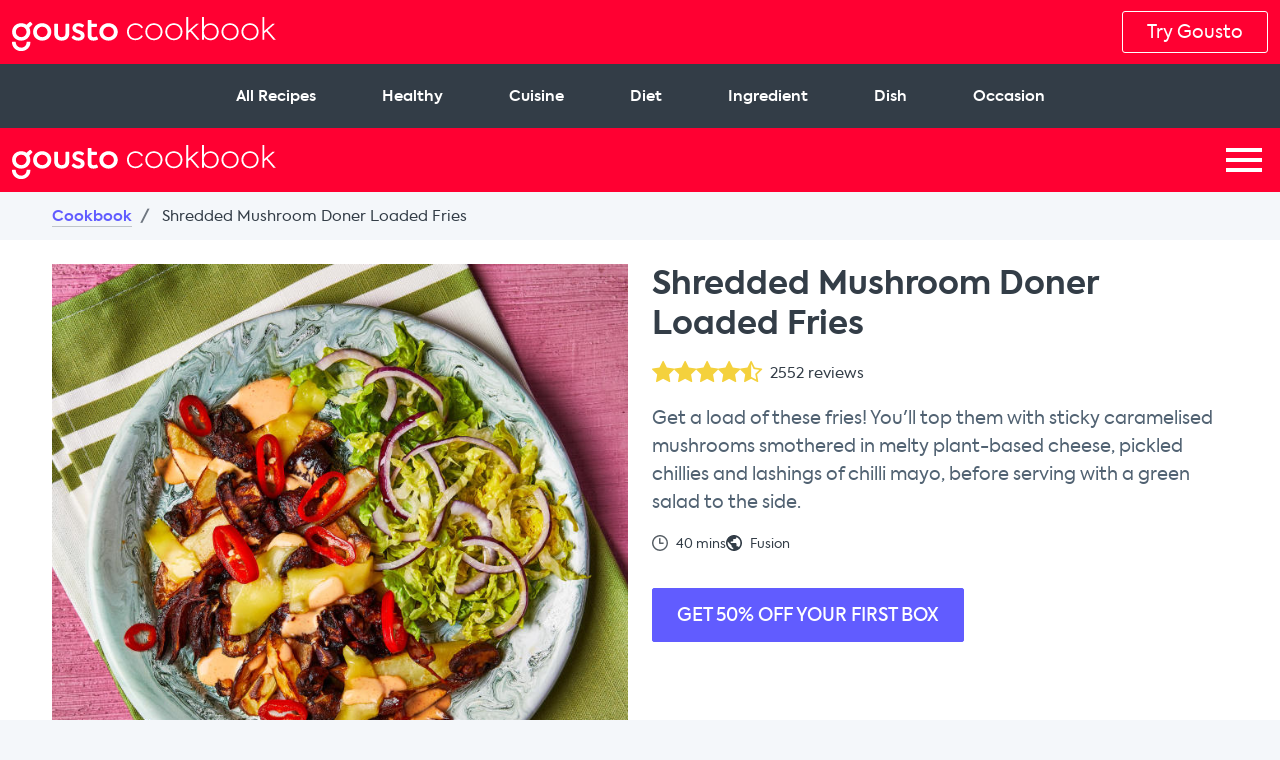

--- FILE ---
content_type: text/html
request_url: https://www.gousto.co.uk/cookbook/recipes/shredded-mushroom-doner-loaded-fries
body_size: 601
content:
<!doctype html><html lang="en"><head><meta charset="utf-8"/><link rel="icon" href="/cookbook/static/favicon.ico"/><link href="/cookbook/static/favicon-152.png" rel="apple-touch-icon-precomposed"><link href="/cookbook/static/favicon-152.png" rel="apple-touch-icon-precomposed" sizes="152x152"><link href="/cookbook/static/favicon-120.png" rel="apple-touch-icon-precomposed" sizes="120x120"><link href="/cookbook/static/favicon-76.png" rel="apple-touch-icon-precomposed" sizes="76x76"><link rel="preconnect" href="https://production-api.gousto.co.uk"/><link rel="preconnect" href="https://production-media.gousto.co.uk"/><meta name="viewport" content="width=device-width,initial-scale=1"/><meta name="theme-color" content="#000000"/><meta name="description" data-react-helmet="true" content="Quick and easy dinner recipes to cook at home. Explore our online cookbook of recipe ideas, with a wide range of tasty meals to choose from."/><title>Recipes | Quick and Easy Dinner Ideas | Gousto</title><script defer="defer" src="/cookbook/static/js/main.207699cf.js"></script><link href="/cookbook/static/css/main.122537cd.css" rel="stylesheet"></head><body><noscript>You need to enable JavaScript to run this app.</noscript><div id="root"></div><script>!function(e,t,a,n){e[n]=e[n]||[],e[n].push({"gtm.start":(new Date).getTime(),event:"gtm.js"});var g=t.getElementsByTagName(a)[0],m=t.createElement(a);m.async=!0,m.src="https://www.googletagmanager.com/gtm.js?id=GTM-MKZ8XN",g.parentNode.insertBefore(m,g)}(window,document,"script","dataLayer")</script></body></html>

--- FILE ---
content_type: text/css
request_url: https://www.gousto.co.uk/cookbook/static/css/main.122537cd.css
body_size: 11181
content:
.anchor_defaultLinkStyle__ZM68k{appearance:none;background:none;border:none;border-bottom:1px solid #c0c5c9!important;color:#c0c5c9;cursor:pointer;display:inline;font-family:inherit;font-size:inherit;margin:0;padding:0;text-decoration:none;transition:all .2s ease;transition-property:color,border}.anchor_defaultLinkStyle__ZM68k:active,.anchor_defaultLinkStyle__ZM68k:link,.anchor_defaultLinkStyle__ZM68k:visited,.anchor_defaultLinkStyle__ZM68k[type=button]{color:#615cff}.anchor_defaultLinkStyle__ZM68k:focus,.anchor_defaultLinkStyle__ZM68k:hover{border-color:#3e3ac2;color:#3e3ac2}@font-face{font-family:AxiformaSemiBold;font-style:normal;font-weight:400;src:url(/cookbook/static/media/Axiforma-SemiBold.17ad9d47b5bc01d3b6c6.woff2) format("woff2"),url(/cookbook/static/media/Axiforma-SemiBold.d2a766030cd1c7c0ab25.woff) format("woff")}@font-face{font-family:AxiformaBold;font-style:normal;font-weight:400;src:url(/cookbook/static/media/Axiforma-Bold.f48b7776784bc2a04967.woff2) format("woff2"),url(/cookbook/static/media/Axiforma-Bold.aeca53161d8978a2f3e1.woff) format("woff")}.typography_fontLetterSpacingSmall__tkG0x{letter-spacing:-.005em}.typography_fontStyleXXS__8vOXh{font:10px/16px AxiformaBook,Helvetica,sans-serif!important}.typography_fontStyleXS__ZJEg6{font:12px/20px AxiformaBook,Helvetica,sans-serif!important}.typography_fontStyleS__XPdc1{font:13px/22px AxiformaBook,Helvetica,sans-serif!important}.typography_fontStyleBody__-8KSo{font:15px/24px AxiformaBook,Helvetica,sans-serif}.typography_fontStyleButtonS__ldFqf,.typography_fontStyleSubHead__BWvuI{font:15px/24px AxiformaSemiBold,Helvetica,sans-serif!important}.typography_fontStyleButtonL__3yeP\+{font:18px/30px AxiformaSemiBold,Helvetica,sans-serif!important}.typography_fontStyleBodyL__2k2Lu{font:18px/27px AxiformaBook,Helvetica,sans-serif!important}.typography_fontStyleM__j9jIB{font:18px/27px AxiformaSemiBold,Helvetica,sans-serif!important}@media (min-width:640px){.typography_fontStyleM__j9jIB{font:20px/28px AxiformaSemiBold,Helvetica,sans-serif!important}}.typography_fontStyleL__4bsub{font:20px/28px AxiformaSemiBold,Helvetica,sans-serif!important}@media (min-width:640px){.typography_fontStyleL__4bsub{font:22px/30px AxiformaSemiBold,Helvetica,sans-serif!important}}@media (min-width:960px){.typography_fontStyleL__4bsub{font:24px/32px AxiformaSemiBold,Helvetica,sans-serif!important}}.typography_fontStyleXL__MKSvW{font:24px/32px AxiformaSemiBold,Helvetica,sans-serif!important}@media (min-width:640px){.typography_fontStyleXL__MKSvW{font:28px/36px AxiformaSemiBold,Helvetica,sans-serif!important}}@media (min-width:960px){.typography_fontStyleXL__MKSvW{font:32px/42px AxiformaSemiBold,Helvetica,sans-serif!important}}.typography_fontStyle2XL__q1lKz{font:28px/36px AxiformaSemiBold,Helvetica,sans-serif!important}@media (min-width:640px){.typography_fontStyle2XL__q1lKz{font:34px/44px AxiformaSemiBold,Helvetica,sans-serif!important}}@media (min-width:960px){.typography_fontStyle2XL__q1lKz{font:40px/52px AxiformaSemiBold,Helvetica,sans-serif!important}}.typography_fontStyle3XL__uFnHU{font:32px/42px AxiformaBold,Helvetica,sans-serif!important}@media (min-width:640px){.typography_fontStyle3XL__uFnHU{font:40px/52px AxiformaBold,Helvetica,sans-serif!important}}@media (min-width:960px){.typography_fontStyle3XL__uFnHU{font:48px/62px AxiformaBold,Helvetica,sans-serif!important}}.typography_fontStyle4XL__JRy7v{font:40px/52px AxiformaBold,Helvetica,sans-serif!important}@media (min-width:640px){.typography_fontStyle4XL__JRy7v{font:48px/62px AxiformaBold,Helvetica,sans-serif!important}}@media (min-width:960px){.typography_fontStyle4XL__JRy7v{font:64px/72px AxiformaBold,Helvetica,sans-serif!important}}.typography_fontSemiBold__GbYWU{font-family:AxiformaSemiBold,Helvetica,sans-serif!important}.typography_fontBold__fjdpu{font-family:AxiformaBold,Helvetica,sans-serif!important}.RecipeCategoriesFooter_wrapper__L-eUF{border-bottom:1px solid #c0c5c9;overflow:hidden}.RecipeCategoriesFooter_container__xiWTd{padding:0 1.5rem 2.5rem;@media (min-width:640px){padding-bottom:2.5rem;padding-left:3rem;padding-right:3rem;padding-top:0}@media (min-width:960px){margin-bottom:0;margin-left:auto;margin-right:auto;margin-top:0;max-width:64rem;padding-bottom:3.5rem;padding-left:1.5rem;padding-right:1.5rem;padding-top:0}}.RecipeCategoriesFooter_group__aaMA6{padding:2.5rem 0 0;@media (min-width:640px){padding-bottom:0;padding-left:0;padding-right:0;padding-top:2.5rem}@media (min-width:960px){padding-bottom:0;padding-left:0;padding-right:0;padding-top:3.5rem}}.RecipeCategoriesFooter_groupHeader__D\+34u{color:#fff;margin:0}.RecipeCategoriesFooter_groupItems__PmPFO{list-style:none;margin:0;padding:0}.RecipeCategoriesFooter_groupItem__xAULq{padding:.5rem 3rem 0 0}.RecipeCategoriesFooter_link__OrIJk{border-bottom:1px solid #0000;color:#fff;overflow:hidden;text-decoration:none;white-space:nowrap;&:hover{border-bottom:1px solid #fff;color:#fff}}.RecipeCategoriesFooter_groups-1__uF6vk{.RecipeCategoriesFooter_groupItems__PmPFO{column-count:2;column-gap:2.5rem;@media (min-width:640px){column-count:3}@media (min-width:960px){column-count:5}}}.RecipeCategoriesFooter_groups-2__nYpf4,.RecipeCategoriesFooter_groups-3__wF6B\+{display:flex;flex-wrap:wrap;justify-content:left;@media (min-width:640px){justify-content:center}}@media (max-width:639px){.RecipeCategoriesFooter_group-1-of-2-sm__y1JCn{width:50%}}@media (min-width:640px) and (max-width:959px){.RecipeCategoriesFooter_group-1-of-3-md__3DBxY{width:33.33%}.RecipeCategoriesFooter_group-2-of-3-md__4QkYV{width:66.66%}.RecipeCategoriesFooter_columns-10-md__Wfm-y,.RecipeCategoriesFooter_columns-5-md__rYRKK{display:flex;flex-direction:column;flex-wrap:wrap;max-height:10rem}.RecipeCategoriesFooter_columns-10-md__Wfm-y{max-height:20rem}}@media (min-width:960px) and (max-width:1199px){.RecipeCategoriesFooter_group-1-of-4-lg__P6K2Q{width:25%}.RecipeCategoriesFooter_group-2-of-4-lg__mqE1c{width:50%}.RecipeCategoriesFooter_group-3-of-4-lg__X55-q{width:75%}.RecipeCategoriesFooter_columns-10-lg__DL2nx,.RecipeCategoriesFooter_columns-5-lg__QC1iz{display:flex;flex-direction:column;flex-wrap:wrap;max-height:10rem}.RecipeCategoriesFooter_columns-10-lg__DL2nx{max-height:20rem}}@media (min-width:1200px){.RecipeCategoriesFooter_group-1-of-5-xl__Zyyl9{width:20%}.RecipeCategoriesFooter_group-2-of-5-xl__wH5uM{width:40%}.RecipeCategoriesFooter_group-3-of-5-xl__Nz-7Y{width:60%}.RecipeCategoriesFooter_group-4-of-5-xl__8fOoQ{width:80%}.RecipeCategoriesFooter_group-1-of-6-xl__vTHeB{width:16.66%}.RecipeCategoriesFooter_group-2-of-6-xl__GA68h{width:33.33%}.RecipeCategoriesFooter_group-3-of-6-xl__qR9wr{width:50%}.RecipeCategoriesFooter_group-4-of-6-xl__iR0Us{width:66.66%}.RecipeCategoriesFooter_group-5-of-6-xl__yMq\+V{width:83.33%}.RecipeCategoriesFooter_columns-10-xl__xh4KA,.RecipeCategoriesFooter_columns-5-xl__tQiP1{display:flex;flex-direction:column;flex-wrap:wrap;max-height:10rem}.RecipeCategoriesFooter_columns-10-xl__xh4KA{max-height:20rem}}.StaticFooter_container__oKlYl{padding:2.5rem;@media (min-width:960px){padding-bottom:3.5rem;padding-left:3.5rem;padding-right:3.5rem;padding-top:3.5rem}}.StaticFooter_socialLinksContainer__2VfxD{align-items:center;display:flex;justify-content:center;margin-bottom:2.5rem;max-height:2.25rem;padding:0;@media (min-width:640px){margin-bottom:3.5rem}}.StaticFooter_socialLinksContainer__2VfxD>a:not(:last-child){margin-right:1rem}.StaticFooter_externalLink__ngyhH{text-decoration:none}.StaticFooter_facebook__YrSDr:before{content:url(/cookbook/static/media/icon-facebook.bceaabdf063df23dfe3c.svg)}.StaticFooter_instagram__mR9kT:before{content:url(/cookbook/static/media/icon-instagram.5927257f037e072d7a0f.svg)}.StaticFooter_twitter__RWnfr:before{content:url(/cookbook/static/media/icon-twitter.501ea80a707a1b0368e8.svg)}.StaticFooter_youtube__STkcI:before{content:url(/cookbook/static/media/icon-youtube.00ef2b1608d087186b2c.svg)}.StaticFooter_goustoLinksContainer__59CYD{display:flex;flex-wrap:wrap;justify-content:center;list-style:none;margin:0 0 1.5rem;padding:0;@media (min-width:640px){margin-bottom:2.5rem;margin-left:auto;margin-right:auto;margin-top:0;max-width:42.5rem}@media (min-width:960px){max-width:45rem}}.StaticFooter_link__hwG0Y{border-bottom:none;text-decoration:none}.StaticFooter_goustoLink__HCzFQ{border-bottom:1px solid #c0c5c9;color:#bbc2ff}.StaticFooter_goustoLinksContainer__59CYD>li{margin:0 .5rem 1rem;@media (min-width:640px){margin-bottom:1.5rem;margin-left:.75rem;margin-right:.75rem;margin-top:0}@media (min-width:960px){margin-bottom:1.5rem;margin-left:1rem;margin-right:1rem;margin-top:0}}.StaticFooter_copyright__XLYh\+{color:#fff;text-align:center}.Footer_footerContainer__cqEAW{background:#333d47}.HeaderCTA_button__nEMny{background:#ff0032;border:1px solid #fff;border-radius:3px;color:#fff;cursor:pointer;padding:.5rem 1.5rem;text-align:center;text-decoration:none;&:active,&:focus,&:hover{color:#fff}}.Logo_logoContainer__LMD21{flex:1;height:100%;margin-right:1.5rem;width:0}.Logo_wrapper__5iQ2w{height:100%;max-width:16.5rem;width:100%}.Logo_logo__iidUV{align-items:center;display:flex;height:100%;width:100%}.Logo_logoImage__oGLPx{position:relative;top:2px;width:100%}.DropDownMenu_dropdownMenu__d7Ffe{background:#fff;box-shadow:0 0 1.25rem #00000040;display:none;padding:1rem;z-index:1;&.DropDownMenu_isOpen__oYHHW{display:block}}.DropDownMenu_dropdownMenuList__iSVwM{display:flex;list-style:none;margin:0;padding:0}.DropDownMenu_dropdownColumn__4U57f{margin-right:1.5rem;&:last-child{margin-right:0}}.DropDownMenu_dropdownMenuLink__OVhkx{color:#333d47;display:block;padding:1rem;text-decoration:none;white-space:nowrap;&:hover span{border-bottom:1px solid #c0c5c9}}.ThemesMenu_container__51LeK{background:#333d47;height:4rem}.ThemesMenu_list__eCE1i{align-items:stretch;display:flex;height:100%;justify-content:center;list-style:none;margin:0;padding:0}.ThemesMenu_link__oIai0{align-items:center;background:#333d47;border:.5px solid #0000;color:#fff;cursor:pointer;display:flex;height:100%;padding:0 2rem;position:relative;text-decoration:none;white-space:nowrap;width:100%;z-index:2;&:focus,&:hover,.ThemesMenu_item__EoyW-.ThemesMenu_isActive__ODypT &{background:#fff;color:#333d47}.ThemesMenu_item__EoyW-:not(.ThemesMenu_hasDropDown__P\+s2l) &:hover{border-color:#d2d6d9;box-shadow:0 0 1.25rem #00000040}}.CookbookHeader_mobileContainer__DN9Vm{display:block;@media (min-width:960px){display:none}}.CookbookHeader_desktopContainer__iDtbc{@media (max-width:959px){display:none}}.CookbookHeader_cookbookHeader__9o-Yo{align-items:center;background:#ff0032;color:#fff;display:flex;height:4rem;justify-content:space-between;padding:0 .75rem;@media (min-width:640px){padding-bottom:0;padding-left:2rem;padding-right:2rem;padding-top:0}}.CookbookHeaderDesktop_item__in20n{margin-left:1rem}.common_noBorder__5fSDe{border:none!important}.MobileDrawer_drawer__JiyBk{left:0;overflow:hidden;pointer-events:none;position:absolute;right:0;top:4rem;z-index:1000000}.MobileDrawer_drawerIsOpen__2VVTQ{pointer-events:auto}.Backdrop_backdrop__31WHl{background:#333d47;border:none;height:100%;left:0;margin:0;opacity:0;padding:0;position:absolute;top:0;transition:opacity .2s ease-in;width:100%}.Backdrop_backdropIsOpen__OspHm{opacity:.8}.SlidingPanel_slidingPanel__J4fxC{background:#333d47;color:#fff;display:flex;flex-direction:column;height:100%;position:absolute;right:0;top:0;transform:translateX(100%);transition:transform .2s ease-in;width:83vw}.SlidingPanel_slidingPanelIsOpen__2X3v2{transform:translateX(0)}.SimpleLinkListItem_itemHeavy__F01o9{border-bottom:1px solid #6f7781}.SimpleLinkListItem_link__y3W7c{color:#fff;display:block;padding:.5rem 1rem;text-decoration:none;&:active{background-color:#3e3ac2}}.SimpleLinkListItem_linkHeavy__uf3q0{padding:1rem}.Loader_loader__g1apW{height:.5rem;position:relative;width:.5rem}.Loader_loader__g1apW:after,.Loader_loader__g1apW:before,.Loader_middleBox__dNVH6{background:#fff;content:"";height:100%;left:0;position:absolute;top:0;width:100%}.Loader_loader__g1apW:before{animation:Loader_loaderBefore__tJQNG 2.5s infinite}.Loader_loader__g1apW:after{animation:Loader_loaderAfter__DpSV6 2.5s infinite}.Loader_middleBox__dNVH6{animation:Loader_middleBox__dNVH6 2.5s infinite}.Loader_colorBluecheese__tNFKE .Loader_middleBox__dNVH6,.Loader_colorBluecheese__tNFKE.Loader_loader__g1apW:after,.Loader_colorBluecheese__tNFKE.Loader_loader__g1apW:before{background:#615cff}@keyframes Loader_middleBox__dNVH6{50%{transform:rotate(0)}70%{transform:rotate(-90deg)}to{transform:rotate(-90deg)}}@keyframes Loader_loaderBefore__tJQNG{0%{transform:translateX(-200%) translateY(0) rotate(0)}30%{transform:translateX(0) translateY(0) rotate(0)}50%{transform:translateX(0) translateY(-100%) rotate(0)}70%{transform:translateX(-100%) translateY(0) rotate(-90deg)}to{transform:translateX(-200%) translateY(0) rotate(-90deg)}}@keyframes Loader_loaderAfter__DpSV6{0%{transform:translateX(200%) translateY(0) rotate(0)}30%{transform:translateX(0) translateY(0) rotate(0)}50%{transform:translateX(0) translateY(100%) rotate(0)}70%{transform:translateX(100%) translateY(0) rotate(-90deg)}to{transform:translateX(200%) translateY(0) rotate(-90deg)}}@font-face{font-family:AxiformaBook;font-style:normal;font-weight:400;src:url(/cookbook/static/media/Axiforma-Book.9eae30066ce78ae94d41.woff2) format("woff2"),url(/cookbook/static/media/Axiforma-Book.9a3f4ef51e2cb0c3b434.woff) format("woff")}@font-face{font-family:Axiforma;font-style:normal;font-weight:300;src:url(/cookbook/static/media/Axiforma-Light.6f9f205b02f6a64c172a.woff2) format("woff2"),url(/cookbook/static/media/Axiforma-Light.b0757e0923d23ec09838.woff) format("woff")}@font-face{font-family:Axiforma;font-style:normal;font-weight:700;src:url(/cookbook/static/media/Axiforma-Medium.9d19f27aa6e60a6bf713.woff2) format("woff2"),url(/cookbook/static/media/Axiforma-Medium.eef35a55484cb470ee8d.woff) format("woff")}@font-face{font-family:AvenirBook;font-style:normal;font-weight:400;src:url(/cookbook/static/media/Axiforma-Book.9eae30066ce78ae94d41.woff2) format("woff2"),url(/cookbook/static/media/Axiforma-Book.9a3f4ef51e2cb0c3b434.woff) format("woff")}@font-face{font-family:AvenirHeavy;font-style:normal;font-weight:400;src:url(/cookbook/static/media/Axiforma-Bold.f48b7776784bc2a04967.woff2) format("woff2"),url(/cookbook/static/media/Axiforma-Bold.aeca53161d8978a2f3e1.woff) format("woff")}.typography_textRegular__X95-t{line-height:1.4}.typography_textBoldActive__ZQmie:active,.typography_textBoldFocus__LePlv:focus,.typography_textBoldHover__Mlcjs:hover,.typography_textBold__FjqT3{font-weight:700}.typography_axiforma__8DL7F{font-family:Axiforma,Helvetica,sans-serif}.typography_avenirBook__GCW1I{font-family:AxiformaBook,Helvetica,sans-serif}.typography_avenirBook__GCW1I.typography_textBoldActive__ZQmie:active,.typography_avenirBook__GCW1I.typography_textBoldFocus__LePlv:focus,.typography_avenirBook__GCW1I.typography_textBoldHover__Mlcjs:hover,.typography_avenirBook__GCW1I.typography_textBold__FjqT3{font-weight:400}.typography_avenirHeavy__VFyBe{font-family:AxiformaBold,Helvetica,sans-serif}.typography_avenirHeavy__VFyBe.typography_textBoldActive__ZQmie:active,.typography_avenirHeavy__VFyBe.typography_textBoldFocus__LePlv:focus,.typography_avenirHeavy__VFyBe.typography_textBoldHover__Mlcjs:hover,.typography_avenirHeavy__VFyBe.typography_textBold__FjqT3{font-weight:400}body,button,input,select,textarea{-webkit-font-smoothing:antialiased;font-family:AxiformaBook,Helvetica,sans-serif;font-weight:400;line-height:1.4}body .typography_textBoldActive__ZQmie:active,body .typography_textBoldFocus__LePlv:focus,body .typography_textBoldHover__Mlcjs:hover,body .typography_textBold__FjqT3,button .typography_textBoldActive__ZQmie:active,button .typography_textBoldFocus__LePlv:focus,button .typography_textBoldHover__Mlcjs:hover,button .typography_textBold__FjqT3,input .typography_textBoldActive__ZQmie:active,input .typography_textBoldFocus__LePlv:focus,input .typography_textBoldHover__Mlcjs:hover,input .typography_textBold__FjqT3,select .typography_textBoldActive__ZQmie:active,select .typography_textBoldFocus__LePlv:focus,select .typography_textBoldHover__Mlcjs:hover,select .typography_textBold__FjqT3,textarea .typography_textBoldActive__ZQmie:active,textarea .typography_textBoldFocus__LePlv:focus,textarea .typography_textBoldHover__Mlcjs:hover,textarea .typography_textBold__FjqT3{font-family:AxiformaBold,Helvetica,sans-serif;font-weight:400}a .typography_textRegular__X95-t{cursor:pointer}a .typography_textRegular__X95-t:hover{text-decoration:underline}.typography_bodyFont__JMmG9{font-family:AxiformaBook,Helvetica,sans-serif;font-weight:400}.typography_bodyFont__JMmG9.typography_textBoldActive__ZQmie:active,.typography_bodyFont__JMmG9.typography_textBoldFocus__LePlv:focus,.typography_bodyFont__JMmG9.typography_textBoldHover__Mlcjs:hover,.typography_bodyFont__JMmG9.typography_textBold__FjqT3{font-family:AxiformaBold,Helvetica,sans-serif;font-weight:400}.typography_headlineFont__IZ9lQ,.typography_headlineFont__IZ9lQ.typography_textBoldActive__ZQmie:active,.typography_headlineFont__IZ9lQ.typography_textBoldFocus__LePlv:focus,.typography_headlineFont__IZ9lQ.typography_textBoldHover__Mlcjs:hover,.typography_headlineFont__IZ9lQ.typography_textBold__FjqT3{font-family:Axiforma,Helvetica,sans-serif;font-weight:700}.typography_textTruncate__P8bLx{overflow:hidden;text-overflow:ellipsis;white-space:nowrap}.typography_textStrike__hpf6f{text-decoration:line-through}.typography_textUpper__NxYCP{text-transform:uppercase}.typography_textCenter__c6lXJ{text-align:center}.typography_textRight__2-fkF{text-align:right}.typography_textLeft__D48lT{text-align:left}.typography_textItalic__5Lfz4{font-style:italic}.typography_textXS__h\+tju{font-size:13px}.typography_textSM__3tKGD{font-size:14px}.typography_textMD__O4pHo{font-size:16px}.typography_textLG__oZjkI{font-size:18px}.typography_textXL__s1agG{font-size:20px}.typography_textXXL__VKE8p{font-size:28px}.typography_textXXL2__tHpg3{font-size:48px}.typography_headerXXL2__WAUjG{font-size:48px;line-height:1.2}@media (max-width:767px){.typography_headerXXL2__WAUjG{font-size:28px}}.typography_headerXXL__cVJ4w{font-size:28px}@media (max-width:767px){.typography_headerXXL__cVJ4w{font-size:20px}}.typography_headerXL__1zOqU{font-size:20px}@media (max-width:767px){.typography_headerXL__1zOqU{font-size:16px}}.typography_headerLG__6yPOc{font-size:18px}@media (max-width:767px){.typography_headerLG__6yPOc{font-size:14px}}.typography_headerMD__Js9Vy{font-size:16px}.typography_icon__GmQvG{font-size:16px}.typography_noTransform__sura8{text-transform:none}.typography_noDecor__XhN8\+,.typography_noDecor__XhN8\+:active,.typography_noDecor__XhN8\+:focus,.typography_noDecor__XhN8\+:hover{text-decoration:none}.typography_textLinkBase__NWYO-{color:#615cff;cursor:pointer}.typography_textLinkBase__NWYO-:active,.typography_textLinkBase__NWYO-:focus,.typography_textLinkBase__NWYO-:hover{color:#3e3ac2}.LinkButton_linkButton__FQmnF{appearance:none;background:#615cff;border:1px solid #615cff;border-radius:.125rem;color:#fff;cursor:pointer;display:inline-block;font-size:18px;font-weight:700;line-height:1.6;padding:0;position:relative;text-align:center;text-decoration:none;transition:all .2s ease;transition-property:border,background;white-space:nowrap}.LinkButton_linkButton__FQmnF:active:not([disabled]),.LinkButton_linkButton__FQmnF:focus:not([disabled]),.LinkButton_linkButton__FQmnF:hover:not([disabled]){background-color:#3e3ac2;border-color:#3e3ac2;@media (hover:none){background-color:#615cff;border-bottom-color:#615cff;border-left-color:#615cff;border-right-color:#615cff;border-top-color:#615cff}}.LinkButton_secondary__I9S4R{background:#fff;color:#615cff}.LinkButton_secondary__I9S4R:focus:not([disabled]),.LinkButton_secondary__I9S4R:hover:not([disabled]){background:#eaefff;border-color:#615cff;color:#3e3ac2}.LinkButton_contentWrap__d1v-a{display:flex}.LinkButton_content__kMrxH{display:block;flex-grow:1;padding:.75rem 1.5rem}.LinkButton_loaderWrap__IPWYf{align-items:center;background:#615cff;display:flex;height:100%;justify-content:center;left:0;position:absolute;top:0;width:100%}.LinkButton_isFullWidth__ZB7Jw{width:100%}@media (max-width:639px){.LinkButton_isFullWidthForSmallScreens__vm1KG{width:100%}}.CtaElement_ctaContainer__0xWK8{flex:0;padding:1rem}.CtaElement_buttonWrapper__OL46c{padding:.25rem 0 1rem}.PrimaryScrollingList_primaryScrollingList__aZgQv{flex:1;list-style:none;margin:0;overflow-y:scroll;padding:0}.PrimaryScrollingList_hasVerticalMargin__Y\+oaT{margin:.5rem 0}.ForwardListItem_button__jm7\+R{background:url(/cookbook/static/media/chevron-forward.cf16554ee4a4917c0435.svg) no-repeat center right 1rem;border:none;border-bottom:1px solid #6f7781;color:#fff;cursor:pointer;height:100%;margin:0;padding:1rem;text-align:left;width:100%;&:active{background-color:#3e3ac2}}.BackButton_backButton__MPgRR{background:url(/cookbook/static/media/chevron-back.aa2e3da90cc01c9bf1ea.svg) no-repeat center left 1rem;border:none;border-bottom:1px solid #6f7781;color:#fff;cursor:pointer;margin:0;padding:1rem 1rem 1rem 2.75rem;text-align:left;&:active{background-color:#3e3ac2}}.ThemeContents_hide__YYST7{display:none}.CookbookHeaderMobile_cookbookHeader__M7ATR{position:relative}.CookbookHeaderMobile_mobileHeaderContents__L9IiF{display:flex;flex:1;justify-content:flex-end}.CookbookHeaderMobile_button__xC9BZ{background:url(/cookbook/static/media/burger-icon.b40de8b4e5a97b99abaf.svg) no-repeat 0;border:none;cursor:pointer;height:4rem;margin:0 -.75rem 0 0;outline:none;padding:0 .75rem 0 0;width:3.75rem;@media (min-width:640px){margin-right:-2rem;padding-right:2rem;width:5rem}}.CookbookHeaderMobile_isOpen__meUKr{background:url(/cookbook/static/media/close-icon.6828f782f15ae75ce34c.svg) no-repeat 0}.ContentLoader_wrapper__EDVPk{padding:2rem 0}.ContentLoader_wrapper__EDVPk>*{margin:0 auto}.PageLoader_wrapper__zXS1S{.PageLoader_heroSkeleton__GO1Bc{align-items:center;background-color:#fff;display:flex;justify-content:center;margin:auto;min-height:25.9rem;padding:2rem 0;@media (min-width:640px){min-height:19rem;padding-bottom:3rem;padding-left:0;padding-right:0;padding-top:3rem}}.PageLoader_categoryDropdownSkeleton__A7hMa{min-height:5.1rem;@media (min-width:640px){min-height:7rem}}.PageLoader_categoriesSkeleton__RpTpo{min-height:120rem}}.PageLoader_breadcrumbsSkeleton__nAnGc{min-height:4rem;@media (min-width:640px){min-height:3rem}@media (min-width:640px){min-height:4.5rem}}.PageLoader_recipeWrapper__d7puu,.PageLoader_recipesListSkeleton__vYAz8{.PageLoader_heroSkeleton__GO1Bc{background:#fff;min-height:40rem;@media (min-width:640px){min-height:30rem}@media (min-width:960px){min-height:38.3rem}}.PageLoader_recipeSkeleton__bUnJI{min-height:40rem}}.PageLoader_fallbackCLS__lF0ap{min-height:120rem}.Heading_heading__0R6md{margin:0;padding:0}.Heading_heading--_legacy_medium__SS4\+z{font-size:1rem}.Heading_heading--_legacy_large__rUnri{font-size:1.5rem}@media (min-width:768px){.Heading_heading--_legacy_large__rUnri{font-size:1.75rem}}.Heading_heading--_legacy_xLarge__4s5rd{font-size:1.5rem}@media (min-width:768px){.Heading_heading--_legacy_xLarge__4s5rd{font-size:2.75rem}}.Heading_heading--_legacy_large__rUnri,.Heading_heading--_legacy_medium__SS4\+z,.Heading_heading--_legacy_xLarge__4s5rd{font-family:AxiformaBook,Helvetica,sans-serif}.Heading_isCenter__YJler{text-align:center}.Heading_hasMargin__nqtKW{margin-bottom:.5rem}.CTA_cta__cXXpC{appearance:none;background:#615cff;border:1px solid #615cff;border-radius:.125rem;color:#fff;cursor:pointer;display:block;font-size:18px;font-weight:700;line-height:1.6;padding:0;position:relative;text-align:center;transition:all .2s ease;transition-property:border,background;white-space:nowrap}.CTA_cta__cXXpC:active:not([disabled]),.CTA_cta__cXXpC:focus:not([disabled]),.CTA_cta__cXXpC:hover:not([disabled]){background-color:#3e3ac2;border-color:#3e3ac2}.CTA_cta__cXXpC.CTA_isDarkTheme__-yoWD,.CTA_cta__cXXpC.CTA_isDarkTheme__-yoWD:active,.CTA_cta__cXXpC.CTA_isDarkTheme__-yoWD:focus,.CTA_cta__cXXpC.CTA_isDarkTheme__-yoWD:hover{background-color:#fff;border-color:#fff;color:#615cff}.CTA_secondary__0ms4X{background:#fff;color:#615cff}.CTA_secondary__0ms4X:focus:not([disabled]),.CTA_secondary__0ms4X:hover:not([disabled]){background:#eaefff;border-color:#615cff;color:#3e3ac2}.CTA_secondary__0ms4X.CTA_isDarkTheme__-yoWD,.CTA_secondary__0ms4X.CTA_isDarkTheme__-yoWD:active,.CTA_secondary__0ms4X.CTA_isDarkTheme__-yoWD:focus,.CTA_secondary__0ms4X.CTA_isDarkTheme__-yoWD:hover{background-color:initial;border-color:#fff;color:#fff}.CTA_cta__cXXpC[disabled]{cursor:auto}.CTA_contentWrap__HlkbX{display:flex}.CTA_content__MlXQ-,.CTA_extraInfo__zNP2Z{display:block;padding:.75rem .5rem}.CTA_content__MlXQ-{flex-grow:1;padding:.75rem 1.5rem}.CTA_extraInfo__zNP2Z{background:#3e3ac2;color:#fff}.CTA_cta__cXXpC.CTA_isDisabled__660nx{background-color:#c0c5c9;border-color:#c0c5c9;color:#fff;cursor:not-allowed}.CTA_cta__cXXpC.CTA_isDisabled__660nx:not(.CTA_isDarkTheme__-yoWD):hover{color:#fff}.CTA_secondary__0ms4X.CTA_isDisabled__660nx{background-color:#fff;border-color:#c0c5c9;color:#c0c5c9}.CTA_cta__cXXpC.CTA_isDisabled__660nx .CTA_extraInfo__zNP2Z{background-color:#c0c5c9}.CTA_loaderWrap__TDypU{align-items:center;background:#615cff;display:flex;height:100%;justify-content:center;left:0;position:absolute;top:0;width:100%}.CTA_secondary__0ms4X .CTA_loaderWrap__TDypU{background:#fff}.CTA_isFullWidth__rN8gx{width:100%}@media (max-width:639px){.CTA_isFullWidthForSmallScreens__dMO9g{width:100%}}.CTA_small__0fxEZ{font-size:14px;line-height:1.4}.PageError_container__hElhy{background:#fff;margin:.75rem 0 2rem;padding:1.5rem .75rem;@media (min-width:640px){margin-bottom:2rem;margin-left:2rem;margin-right:2rem;margin-top:2rem;padding-bottom:5rem;padding-left:0;padding-right:0;padding-top:5rem}}.PageError_descriptionContainer__wWaXd{display:flex;justify-content:center}.PageError_description__MFyfu{color:#596067;margin:1rem 0 1.5rem;text-align:center;@media (min-width:640px){margin-bottom:2rem;margin-left:0;margin-right:0;margin-top:1.5rem}@media (min-width:640px) and (max-width:959px){max-width:28rem}}.PageError_buttonsContainer__47VNH{align-items:center;display:flex;justify-content:center}.PageError_buttons__yluUl{display:flex;flex-direction:column;width:100%;@media (min-width:640px){flex-direction:row;max-width:28rem}@media (min-width:960px){max-width:35rem}}.PageError_buttonContainer__MPobv{flex:1}.PageError_buttonContainer__MPobv:not(:last-child){@media (max-width:639px){margin-bottom:.5rem}@media (min-width:640px){margin-right:1.5rem}}:root{--cc-font-family:-apple-system,BlinkMacSystemFont,"Segoe UI",Roboto,Helvetica,Arial,sans-serif,"Apple Color Emoji","Segoe UI Emoji","Segoe UI Symbol";--cc-font-size:16px;--cc-bg:#fff;--cc-z-index:2147480000;--cc-text:#2d4156;--cc-border-radius:.45rem;--cc-btn-primary-bg:#2d4156;--cc-btn-primary-text:var(--cc-bg);--cc-btn-primary-hover-bg:#1d2e38;--cc-btn-primary-hover-text:var(--cc-btn-primary-text);--cc-btn-secondary-bg:#eaeff2;--cc-btn-secondary-text:var(--cc-text);--cc-btn-secondary-hover-bg:#d8e0e6;--cc-btn-secondary-hover-text:var(--cc-btn-secondary-text);--cc-btn-border-radius:.375rem;--cc-toggle-bg-off:#919ea6;--cc-toggle-bg-on:var(--cc-btn-primary-bg);--cc-toggle-bg-readonly:#d5dee2;--cc-toggle-knob-bg:#fff;--cc-toggle-knob-icon-color:#ecf2fa;--cc-block-text:var(--cc-text);--cc-cookie-category-block-bg:#f0f4f7;--cc-cookie-category-block-bg-hover:#e9eff4;--cc-section-border:#f1f3f5;--cc-cookie-table-border:#e9edf2;--cc-overlay-bg:#040608;--cc-overlay-opacity:.85;--cc-consent-modal-box-shadow:0 .625rem 1.875rem #02020347;--cc-webkit-scrollbar-bg:#cfd5db;--cc-webkit-scrollbar-bg-hover:#9199a0}.c_darkmode{--cc-bg:#181b1d;--cc-text:#d8e5ea;--cc-btn-primary-bg:#a6c4dd;--cc-btn-primary-text:#000;--cc-btn-primary-hover-bg:#c2dff7;--cc-btn-primary-hover-text:var(--cc-btn-primary-text);--cc-btn-secondary-bg:#33383c;--cc-btn-secondary-text:var(--cc-text);--cc-btn-secondary-hover-bg:#3e454a;--cc-btn-secondary-hover-text:var(--cc-btn-secondary-text);--cc-toggle-bg-off:#667481;--cc-toggle-bg-on:var(--cc-btn-primary-bg);--cc-toggle-bg-readonly:#454c54;--cc-toggle-knob-bg:var(--cc-cookie-category-block-bg);--cc-toggle-knob-icon-color:var(--cc-bg);--cc-block-text:#b3bfc5;--cc-cookie-category-block-bg:#23272a;--cc-cookie-category-block-bg-hover:#2b3035;--cc-section-border:#292d31;--cc-cookie-table-border:#2b3035;--cc-webkit-scrollbar-bg:#667481;--cc-webkit-scrollbar-bg-hover:#9199a0}#cc--main{z-index:2147483647;z-index:var(--cc-z-index)}.cc_div *,.cc_div :after,.cc_div :before,.cc_div :hover{animation:none;background:0 0;border:none;border-radius:unset;box-shadow:none;box-sizing:border-box;color:inherit;float:none;font-family:inherit;font-size:1em;font-style:inherit;font-variant:normal;font-weight:inherit;height:auto;letter-spacing:unset;line-height:1.2;margin:0;padding:0;text-align:left;text-decoration:none;text-transform:none;transition:none;vertical-align:initial;visibility:unset}.cc_div{-webkit-font-smoothing:antialiased;-moz-osx-font-smoothing:grayscale;color:var(--cc-text);font-family:-apple-system,BlinkMacSystemFont,Segoe UI,Roboto,Helvetica,Arial,sans-serif,Apple Color Emoji,Segoe UI Emoji,Segoe UI Symbol;font-family:var(--cc-font-family);font-size:16px;font-size:var(--cc-font-size);font-weight:400;text-rendering:optimizelegibility}#c-ttl,#s-bl td:before,#s-ttl,.cc_div .b-tl,.cc_div .c-bn{font-weight:600}#cm,#s-bl .act .b-acc,#s-inr,.cc_div .b-tl,.cc_div .c-bl{border-radius:.45rem;border-radius:var(--cc-border-radius)}#s-bl .act .b-acc{border-top-left-radius:0;border-top-right-radius:0}.cc_div a,.cc_div button,.cc_div input{-webkit-appearance:none;appearance:none;overflow:hidden}.cc_div a{border-bottom:1px solid}.cc_div a:hover{border-color:#0000;text-decoration:none}.cc_div .c-bn>span{pointer-events:none}#cm-ov,#cs-ov,.c--anim #cm,.c--anim #s-cnt,.c--anim #s-inr{transition:visibility .25s linear,opacity .25s,transform .25s!important}.c--anim .c-bn{transition:background-color .25s!important}.c--anim #cm.bar.slide,.c--anim #cm.bar.slide+#cm-ov,.c--anim .bar.slide #s-inr,.c--anim .bar.slide+#cs-ov{transition:visibility .4s,opacity .4s,transform .4s!important}#cm.bar.slide,.cc_div .bar.slide #s-inr{opacity:1;transform:translate(100%)}#cm.bar.top.slide,.cc_div .bar.left.slide #s-inr{opacity:1;transform:translate(-100%)}#cm.slide,.cc_div .slide #s-inr{transform:translateY(1.6em)}#cm.top.slide{transform:translateY(-1.6em)}#cm.bar.slide{transform:translateY(100%)}#cm.bar.top.slide{transform:translateY(-100%)}.show--consent .c--anim #cm,.show--consent .c--anim #cm.bar,.show--settings .c--anim #s-inr,.show--settings .c--anim .bar.slide #s-inr{opacity:1;transform:scale(1);visibility:visible!important}.show--consent .c--anim #cm.box.middle,.show--consent .c--anim #cm.cloud.middle{transform:scale(1)translateY(-50%)}.show--settings .c--anim #s-cnt{visibility:visible!important}.force--consent.show--consent .c--anim #cm-ov,.show--settings .c--anim #cs-ov{opacity:.85!important;opacity:var(--cc-overlay-opacity)!important;visibility:visible!important}#cm{background:#fff;background:var(--cc-bg);bottom:1.25em;box-shadow:0 .625rem 1.875rem #02020347;box-shadow:var(--cc-consent-modal-box-shadow);font-family:inherit;line-height:normal;max-width:24.2em;opacity:0;padding:1em 1.4em 1.3em;position:fixed;right:1.25em;transform:scale(.95);visibility:hidden;width:100%;z-index:1}#cc_div #cm{display:block!important}#c-ttl{font-size:1.05em;margin-bottom:.7em}.cloud #c-ttl{margin-top:-.15em}#c-txt{font-size:.9em;line-height:1.5em}.cc_div #c-bns{display:flex;justify-content:space-between;margin-top:1.4em}.cc_div .c-bn{background:#eaeff2;background:var(--cc-btn-secondary-bg);border-radius:.375rem;border-radius:var(--cc-btn-border-radius);color:var(--cc-btn-secondary-text);cursor:pointer;display:inline-block;flex:1;font-size:.82em;padding:1em 1.7em;text-align:center;-webkit-user-select:none;user-select:none;-khtml-user-select:none;-o-user-select:none}#c-bns button+button,#s-c-bn,#s-cnt button+button{float:right;margin-left:.5rem}#s-cnt #s-rall-bn{float:none}#cm .c_link:active,#cm .c_link:hover,#s-c-bn:active,#s-c-bn:hover,#s-cnt button+button:active,#s-cnt button+button:hover{background:#d8e0e6;background:var(--cc-btn-secondary-hover-bg);color:var(--cc-btn-secondary-hover-text)}#s-cnt{display:table;height:100%;left:0;position:fixed;top:0;visibility:hidden;width:100%;z-index:101}#s-bl{outline:none;scrollbar-width:thin}#s-bl .title{margin-top:1.4em}#s-bl .b-bn,#s-bl .title:first-child{margin-top:0}#s-bl .b-acc .p{margin-top:0;padding:1em}#s-cnt .b-bn .b-tl{background:0 0;display:block;font-family:inherit;font-size:.95em;padding:1.3em 6.4em 1.3em 2.7em;position:relative;transition:background-color .25s;width:100%}#s-cnt .b-bn .b-tl.exp{cursor:pointer}#s-cnt .act .b-bn .b-tl{border-bottom-left-radius:0;border-bottom-right-radius:0}#s-cnt .b-bn .b-tl:active,#s-cnt .b-bn .b-tl:hover{background:#e9eff4;background:var(--cc-cookie-category-block-bg-hover)}#s-bl .b-bn{position:relative}#s-bl .c-bl{border:1px solid #f1f3f5;border:1px solid var(--cc-section-border);margin-bottom:.4rem;padding:1em;transition:background-color .25s}#s-bl .c-bl:hover{background:#f0f4f7;background:var(--cc-cookie-category-block-bg)}#s-bl .c-bl:last-child{margin-bottom:.5em}#s-bl .c-bl:first-child{border:none;margin-bottom:2em;margin-top:0;padding:0;transition:none}#s-bl .c-bl:not(.b-ex):first-child:hover{background:0 0;background:unset}#s-bl .c-bl.b-ex{background:#f0f4f7;background:var(--cc-cookie-category-block-bg);border:none;padding:0;transition:none}#s-bl .c-bl.b-ex+.c-bl{margin-top:2em}#s-bl .c-bl.b-ex+.c-bl.b-ex{margin-top:0}#s-bl .c-bl.b-ex:first-child{margin-bottom:.5em}#s-bl .b-acc{display:none;margin-bottom:0;max-height:0;overflow:hidden;padding-top:0}#s-bl .act .b-acc{display:block;max-height:100%;overflow:hidden}#s-cnt .p{color:var(--cc-block-text);font-size:.9em;line-height:1.5em;margin-top:.85em}.cc_div .b-tg .c-tgl:disabled{cursor:not-allowed}#c-vln{display:table-cell;position:relative;vertical-align:middle}#cs{inset:0;padding:0 1.7em;position:fixed;width:100%}#cs,#s-inr{height:100%}#s-inr{box-shadow:0 13px 27px -5px #03060942;margin:0 auto;max-width:45em;opacity:0;overflow:hidden;padding-bottom:4.75em;padding-top:4.75em;position:relative;transform:scale(.96);visibility:hidden}#s-bns,#s-hdr,#s-inr{background:#fff;background:var(--cc-bg)}#s-bl{display:block;height:100%;overflow:hidden auto;overflow-y:overlay;padding:1.3em 1.6em;width:100%}#s-bns{border-top:1px solid #f1f3f5;border-top:1px solid var(--cc-section-border);bottom:0;height:4.75em;left:0;padding:1em 1.8em;position:absolute;right:0}.cc_div .cc-link{border-bottom:1px solid #2d4156;border-bottom:1px solid var(--cc-btn-primary-bg);color:var(--cc-btn-primary-bg);cursor:pointer;display:inline;font-weight:600;padding-bottom:0;text-decoration:none}.cc_div .cc-link:active,.cc_div .cc-link:hover{border-color:#0000}#c-bns button:first-child,#s-bns button:first-child{background:#2d4156;background:var(--cc-btn-primary-bg);color:var(--cc-btn-primary-text)}#c-bns.swap button:first-child{background:#eaeff2;background:var(--cc-btn-secondary-bg);color:var(--cc-btn-secondary-text)}#c-bns.swap button:last-child{background:#2d4156;background:var(--cc-btn-primary-bg);color:var(--cc-btn-primary-text)}.cc_div .b-tg .c-tgl:checked~.c-tg{background:#2d4156;background:var(--cc-toggle-bg-on)}#c-bns button:first-child:active,#c-bns button:first-child:hover,#c-bns.swap button:last-child:active,#c-bns.swap button:last-child:hover,#s-bns button:first-child:active,#s-bns button:first-child:hover{background:#1d2e38;background:var(--cc-btn-primary-hover-bg);color:var(--cc-btn-primary-hover-text)}#c-bns.swap button:first-child:active,#c-bns.swap button:first-child:hover{background:#d8e0e6;background:var(--cc-btn-secondary-hover-bg);color:var(--cc-btn-secondary-hover-text)}#s-hdr{border-bottom:1px solid #f1f3f5;border-bottom:1px solid var(--cc-section-border);display:table;height:4.75em;padding:0 1.8em;position:absolute;top:0;width:100%;z-index:2}#s-hdr,#s-ttl{vertical-align:middle}#s-ttl{display:table-cell;font-size:1em}#s-c-bn{font-size:1.45em;font-weight:400;height:1.7em;margin:0;overflow:hidden;padding:0;position:relative;width:1.7em}#s-c-bnc{display:table-cell;vertical-align:middle}.cc_div span.t-lb{opacity:0;overflow:hidden;pointer-events:none;position:absolute;top:0;z-index:-1}#c_policy__text{height:31.25em;margin-top:1.25em;overflow-y:auto}#c-s-in{height:calc(100% - 2.5em);max-height:37.5em;position:relative;top:50%;transform:translateY(-50%)}@media screen and (min-width:688px){#s-bl::-webkit-scrollbar{background:0 0;border-radius:0 .25em .25em 0;height:100%;width:.8em}#s-bl::-webkit-scrollbar-thumb{background:#cfd5db;background:var(--cc-webkit-scrollbar-bg);border:.25em solid #fff;border:.25em solid var(--cc-bg);border-radius:100em}#s-bl::-webkit-scrollbar-thumb:hover{background:#9199a0;background:var(--cc-webkit-scrollbar-bg-hover)}#s-bl::-webkit-scrollbar-button{height:5px;width:10px}}.cc_div .b-tg{bottom:0;display:inline-block;margin:auto;right:1.2em;-webkit-user-select:none;user-select:none;vertical-align:middle}.cc_div .b-tg,.cc_div .b-tg .c-tgl{cursor:pointer;position:absolute;top:0}.cc_div .b-tg .c-tgl{border:0;display:block;left:0;margin:0}.cc_div .b-tg .c-tg{background:#919ea6;background:var(--cc-toggle-bg-off);pointer-events:none;position:absolute;transition:background-color .25s,box-shadow .25s}.cc_div .b-tg,.cc_div .b-tg .c-tg,.cc_div .b-tg .c-tgl,.cc_div span.t-lb{border-radius:4em;height:1.5em;width:3.4em}.cc_div .b-tg .c-tg.c-ro{cursor:not-allowed}.cc_div .b-tg .c-tgl~.c-tg.c-ro{background:#d5dee2;background:var(--cc-toggle-bg-readonly)}.cc_div .b-tg .c-tgl~.c-tg.c-ro:after{box-shadow:none}.cc_div .b-tg .c-tg:after{background:#fff;background:var(--cc-toggle-knob-bg);border:none;border-radius:100%;box-shadow:0 1px 2px #1820235c;box-sizing:initial;content:"";display:block;height:1.25em;left:.125em;position:relative;top:.125em;transition:transform .25s;width:1.25em}.cc_div .b-tg .c-tgl:checked~.c-tg:after{transform:translate(1.9em)}#s-bl table,#s-bl td,#s-bl th{border:none}#s-bl tbody tr{transition:background-color .25s}#s-bl tbody tr:hover{background:#e9eff4;background:var(--cc-cookie-category-block-bg-hover)}#s-bl table{border-collapse:collapse;margin:0;overflow:hidden;padding:0;text-align:left;width:100%}#s-bl caption{border-bottom:1px solid #e9edf2;border-bottom:1px solid var(--cc-cookie-table-border);font-size:.9em;font-weight:600;padding:.5rem 1rem}#s-bl td,#s-bl th{font-size:.8em;padding:.8em .625em .8em 1.2em;text-align:left;vertical-align:top}#s-bl th{font-family:inherit;font-weight:600;padding:1em 1rem}#s-bl thead tr:first-child{border-bottom:1px solid #e9edf2;border-bottom:1px solid var(--cc-cookie-table-border)}.force--consent #cs,.force--consent #s-cnt{width:100vw}#cm-ov,#cs-ov{background:#040608;background:var(--cc-overlay-bg);display:none;inset:0;opacity:0;position:fixed;transition:none;visibility:hidden}.c--anim #cs-ov,.force--consent .c--anim #cm-ov,.force--consent.show--consent #cm-ov,.show--settings #cs-ov{display:block}#cs-ov{z-index:2}.force--consent .cc_div{bottom:0;left:0;position:fixed;top:0;transition:visibility .25s linear;visibility:hidden;width:100vw}.force--consent.show--consent .c--anim .cc_div,.force--consent.show--settings .c--anim .cc_div{visibility:visible}.force--consent #cm{position:absolute}.force--consent #cm.bar{max-width:100vw;width:100vw}html.force--consent.show--consent{overflow-y:hidden!important}html.force--consent.show--consent,html.force--consent.show--consent body{height:auto!important;overflow-x:hidden!important}.cc_div .act .b-bn .exp:before,.cc_div .b-bn .exp:before{border:solid #2d4156;border:solid var(--cc-btn-secondary-text);border-width:0 2px 2px 0;content:"";display:inline-block;left:1.2em;margin-right:15px;padding:.2em;position:absolute;top:50%;transform:translateY(-50%)rotate(45deg)}.cc_div .act .b-bn .b-tl:before{transform:translateY(-20%)rotate(225deg)}.cc_div .on-i:before{border:solid #ecf2fa;border:solid var(--cc-toggle-knob-icon-color);border-width:0 2px 2px 0;display:inline-block;left:.75em;padding:.1em .1em .45em;top:.37em}#s-c-bn:after,#s-c-bn:before,.cc_div .on-i:before{content:"";margin:0 auto;position:absolute;transform:rotate(45deg)}#s-c-bn:after,#s-c-bn:before{background:#2d4156;background:var(--cc-btn-secondary-text);border-radius:1em;height:.6em;left:.82em;top:.58em;width:1.5px}#s-c-bn:after{transform:rotate(-45deg)}.cc_div .off-i,.cc_div .on-i{display:block;height:100%;position:absolute;right:0;text-align:center;transition:opacity .15s;width:50%}.cc_div .on-i{left:0;opacity:0}.cc_div .off-i:after,.cc_div .off-i:before{background:#ecf2fa;background:var(--cc-toggle-knob-icon-color);content:" ";display:block;height:.7em;margin:0 auto;position:absolute;right:.8em;top:.42em;transform-origin:50%;width:.09375em}.cc_div .off-i:before{transform:rotate(45deg)}.cc_div .off-i:after{transform:rotate(-45deg)}.cc_div .b-tg .c-tgl:checked~.c-tg .on-i{opacity:1}.cc_div .b-tg .c-tgl:checked~.c-tg .off-i{opacity:0}#cm.box.middle,#cm.cloud.middle{bottom:auto;top:50%;transform:translateY(-37%)}#cm.box.middle.zoom,#cm.cloud.middle.zoom{transform:scale(.95)translateY(-50%)}#cm.box.center,#cm.cloud{left:1em;margin:0 auto;right:1em}#cm.cloud{max-width:50em;overflow:hidden;padding:1.2em 1.7em;text-align:center;width:unset}.cc_div .cloud #c-inr{display:table;width:100%}.cc_div .cloud #c-inr-i{display:table-cell;padding-right:2.4em;vertical-align:top;width:70%}.cc_div .cloud #c-txt{font-size:.85em}.cc_div .cloud #c-bns{display:table-cell;min-width:170px;vertical-align:middle}#cm.cloud .c-bn{margin:.5rem 0 0;width:100%}#cm.cloud .c-bn:first-child{margin:0}#cm.cloud.left{margin-right:1.25em}#cm.cloud.right{margin-left:1.25em}#cm.bar{border-radius:0;bottom:0;left:0;max-width:100%;padding:2em;position:fixed;right:0;width:100%}#cm.bar #c-inr{margin:0 auto;max-width:32em}#cm.bar #c-bns{max-width:33.75em}#cm.bar #cs{padding:0}.cc_div .bar #c-s-in{height:100%;max-height:100%;top:0;transform:none}.cc_div .bar #s-bl,.cc_div .bar #s-bns,.cc_div .bar #s-hdr{padding-left:1.4em;padding-right:1.4em}.cc_div .bar #cs{padding:0}.cc_div .bar #s-inr{border-radius:0;margin:0 0 0 auto;max-width:32em}.cc_div .bar.left #s-inr{margin-left:0;margin-right:auto}.cc_div .bar #s-bl table,.cc_div .bar #s-bl tbody,.cc_div .bar #s-bl td,.cc_div .bar #s-bl th,.cc_div .bar #s-bl thead,.cc_div .bar #s-bl tr,.cc_div .bar #s-cnt{display:block}.cc_div .bar #s-bl caption{border-bottom:1px solid #e9edf2;border-bottom:1px solid var(--cc-cookie-table-border);border-top:0;display:block}.cc_div .bar #s-bl thead tr{left:-9999px;position:absolute;top:-9999px}.cc_div .bar #s-bl tr{border-top:1px solid #e9edf2;border-top:1px solid var(--cc-cookie-table-border)}.cc_div .bar #s-bl td{border:none;padding-left:35%;position:relative}.cc_div .bar #s-bl td:before{color:var(--cc-text);content:attr(data-column);left:1rem;overflow:hidden;padding-right:.625em;position:absolute;text-overflow:ellipsis;white-space:nowrap}#cm.top{bottom:auto;top:1.25em}#cm.left{left:1.25em;right:auto}#cm.right{left:auto;right:1.25em}#cm.bar.left,#cm.bar.right{left:0;right:0}#cm.bar.top{top:0}@media (prefers-reduced-motion){#cc--main #cm,#cc--main #s-cnt,#cc--main #s-inr{transition:none!important}}@media screen and (max-width:688px){#cm,#cm.cloud,#cm.left,#cm.right{bottom:1em;display:block;left:1em;margin:0;max-width:100%;padding:1.2em!important;right:1em;width:auto}.force--consent #cm,.force--consent #cm.cloud{max-width:100vw;width:auto}#cm.top{bottom:auto;top:1em}#cm.bottom{bottom:1em;top:auto}#cm.bar.bottom{bottom:0}#cm.cloud .c-bn{font-size:.85em}#s-bns,.cc_div .bar #s-bns{padding:1em 1.3em}.cc_div .bar #s-inr{max-width:100%;width:100%}.cc_div .cloud #c-inr-i{padding-right:0}#cs{border-radius:0;padding:0}#c-s-in{height:100%;max-height:100%;top:0;transform:none}.cc_div .b-tg{right:1.1em;transform:scale(1.1)}#s-inr{border-radius:0;margin:0;padding-bottom:7.9em}#s-bns{height:7.9em}#s-bl,.cc_div .bar #s-bl{padding:1.2em}#s-hdr,.cc_div .bar #s-hdr{padding:0 1.2em}#s-bl table{width:100%}#s-inr.bns-t{padding-bottom:10.5em}.bns-t #s-bns{height:10.5em}.cc_div .bns-t .c-bn{font-size:.83em;padding:.9em 1.6em}#s-cnt .b-bn .b-tl{padding-bottom:1.2em;padding-top:1.2em}#s-bl table,#s-bl tbody,#s-bl td,#s-bl th,#s-bl thead,#s-bl tr,#s-cnt{display:block}#s-bl caption{border-bottom:0;display:block}#s-bl thead tr{left:-9999px;position:absolute;top:-9999px}#s-bl tr{border-top:1px solid #e9edf2;border-top:1px solid var(--cc-cookie-table-border)}#s-bl td{border:none;padding-left:35%;position:relative}#s-bl td:before{color:var(--cc-text);content:attr(data-column);left:1rem;overflow:hidden;padding-right:.625em;position:absolute;text-overflow:ellipsis;white-space:nowrap}#cm .c-bn,.cc_div .c-bn{margin-right:0;width:100%}#s-cnt #s-rall-bn{margin-left:0}.cc_div #c-bns{flex-direction:column}#c-bns button+button,#s-cnt button+button{float:unset;margin-left:0;margin-top:.625em}#cm.box,#cm.cloud{left:1em;right:1em;width:auto}#cm.cloud.left,#cm.cloud.right{margin:0}.cc_div .cloud #c-bns,.cc_div .cloud #c-inr,.cc_div .cloud #c-inr-i{display:block;min-width:unset;width:auto}.cc_div .cloud #c-txt{font-size:.9em}.cc_div .cloud #c-bns{margin-top:1.625em}}:root{--cc-font-family:AxiformaBook,-apple-system,BlinkMacSystemFont,"Segoe UI",Roboto,Helvetica,Arial,sans-serif,"Apple Color Emoji","Segoe UI Emoji","Segoe UI Symbol";--cc-font-family-bold:AxiformaBold,var(--cc-font-family);--ColdGrey-50:#ecedef;--ColdGrey-300:#8d9aa7;--ColdGrey-600:#516272;--ColdGrey-800:#333d47;--NeutralGrey-50:#f4f7fa;--NeutralGrey_500:"#7D7E7F";--NeutralGrey-900:#1e1d1d;--Secondary-50:#eae9ff;--Secondary-400:#615cff;--Secondary-600:#412dee;--White:#fff;--Font-Scale-3:16px;--Font-Scale-5:18px;--Font-Scale-7:20px;--Font-Scale-9:24px;--Font-Scale-10:28px;--Line-Height-3:20px;--Line-Height-5:24px;--Line-Height-7:28px;--Line-Height-9:32px;--Line-Height-9:36px;--Gousto-focused-button-outline:2px solid var(--Secondary-600);--Gousto-secondary-button-border:1px solid var(--Secondary-600);--Gousto-secondary-button-hover-border:1px solid var(--Secondary-600);--Gousto-link-focused-border:3px solid var(--Secondary-600);--Gousto-focused-border:2px solid var(--Secondary-600);--Gousto-button-line-height:20px;--Gousto-button-padding:8px 16px;--Gousto-button-border-radius:3px;--Gousto-overlay-opacity:.7;--cc-bg:var(--White);--cc-font-size:var(--Font-Scale-3);--cc-text:var(--ColdGrey-600);--cc-border-radius:var(--Gousto-button-border-radius);--cc-btn-primary-bg:var(--White);--cc-btn-primary-text:var(--Secondary-400);--cc-btn-primary-hover-bg:var(--Secondary-50);--cc-btn-primary-hover-text:var(--Secondary-600);--cc-btn-secondary-bg:var(--White);--cc-btn-secondary-text:var(--Secondary-400);--cc-btn-secondary-hover-bg:var(--Secondary-50);--cc-btn-secondary-hover-text:var(--Secondary-600);--cc-btn-border-radius:var(--Gousto-button-border-radius);--cc-toggle-bg-on:#d5dee2;--cc-block-text:var(--ColdGrey-600);--cc-cookie-category-block-bg:var(--NeutralGrey-50);--cc-cookie-category-block-bg-hover:var(--ColdGrey-50);--cc-section-border:var(--NeutralGrey-50);--cc-cookie-table-border:var(--ColdGrey-50);--cc-overlay-bg:var(--NeutralGrey-900);--cc-overlay-opacity:var(--Gousto-overlay-opacity)}#c-ttl,#s-bl td:before,#s-ttl,.cc_div .b-tl,.cc_div .c-bn{font-family:var(--cc-font-family-bold);font-weight:400}#cc_div #cm.cloud{max-height:100vh;overflow:auto;padding:24px}.cc_div .cloud #c-inr{display:flex;flex-direction:column}#s-hdr{padding:0 24px}#c-ttl{color:var(--ColdGrey-800);font-size:var(--Font-Scale-5);line-height:var(--Line-Height-5)}.cc_div .cloud #c-inr-i{margin-bottom:16px;padding-right:0;width:100%}#cm.cloud #c-bns .c-bn{background-color:var(--Secondary-400);border:none;color:var(--White)}#cm.cloud #c-bns .c-bn.c_link{background-color:var(--White);border:1px solid var(--Secondary-400);color:var(--Secondary-400)}#cm.cloud #c-bns .c-bn:active,#cm.cloud #c-bns .c-bn:hover{background-color:var(--Secondary-600)}#cm.cloud #c-bns .c-bn.c_link:active,#cm.cloud #c-bns .c-bn.c_link:hover{background-color:var(--Secondary-50);border:1px solid var(--Secondary-600);color:var(--Secondary-600)}.cc_div .c-bn{border:var(--Gousto-secondary-button-border);padding:var(--Gousto-button-padding)}#cm.cloud #c-bns .c-bn{font-family:var(--cc-font-family-bold);font-size:var(--Font-Scale-3);line-height:var(--Line-Height-3)}.cc_div .cloud #c-bns{display:flex;flex-direction:column;margin-top:0}#cs #s-ttl{font-size:var(--Font-Scale-9);line-height:var(--Line-Height-9)}#cs #s-ttl,#cs .b-tl{color:var(--ColdGrey-800)}#cs .b-tl{font-size:var(--Font-Scale-5);line-height:var(--Line-Height-5)}#s-bl{padding:16px 24px}#cs .desc .p,#s-cnt .b-bn .b-tl.exp{font-size:var(--Font-Scale-3);line-height:var(--Line-Height-3)}#s-cnt .b-bn .b-tl.exp{color:var(--ColdGrey-800);font-family:var(--cc-font-family-bold)}#cm #c-txt,.cc_div .cc-link{font-size:var(--Font-Scale-3);line-height:var(--Line-Height-3)}.cc_div .cc-link{border-color:var(--Secondary-400);color:var(--Secondary-400);font-family:var(--cc-font-family-bold);font-weight:400}.cc_div .cc-link:active,.cc_div .cc-link:hover{border-color:var(--Secondary-600);color:var(--Secondary-600)}.cc_div .cc-link:focus{box-shadow:var(--Secondary-600)0 0 0 3px}#s-bns{height:auto;padding:24px}#cs #s-bns .c-bn{font-size:var(--Font-Scale-3);line-height:var(--Line-Height-3);padding:8px 16px}#cs #s-bns #s-sv-bn{background-color:var(--Secondary-400);border:none;color:var(--White)}#cs #s-bns #s-sv-bn:active,#cs #s-bns #s-sv-bn:hover{background-color:var(--Secondary-600);color:var(--White)}#s-c-bn{border:none;font-size:var(--Font-Scale-10)}#s-c-bn:active,#s-c-bn:hover{background-color:var(--Secondary-50);border:var(--Gousto-secondary-button-hover-border)}.cc_div .b-tg .c-tgl:checked~.c-tg{background-color:var(--Secondary-400)}@media screen and (max-width:688px){#s-inr.bns-t{padding-bottom:11rem}.bns-t #s-bns{height:11rem}}@media screen and (min-width:768px){#c-ttl{font-size:var(--Font-Scale-7);line-height:var(--Line-Height-7)}#cm #c-txt,#cm.cloud #c-bns .c-bn{font-size:var(--Font-Scale-5);line-height:var(--Line-Height-5)}#cs #s-ttl{font-size:var(--Font-Scale-10);line-height:var(--Line-Height-10)}.cc_div .cc-link{font-size:var(--Font-Scale-5);line-height:var(--Line-Height-5)}#cs .b-tl{font-size:var(--Font-Scale-7);line-height:var(--Line-Height-7)}#cs #s-bns .c-bn,#cs .desc .p,#s-cnt .b-bn .b-tl.exp{font-size:var(--Font-Scale-5);line-height:var(--Line-Height-5)}.cc_div .cloud #c-bns{flex-direction:row}.cc_div .cloud #c-bns #c-s-bn{margin:0 0 0 8px}}

/*! normalize.css v8.0.1 | MIT License | github.com/necolas/normalize.css */html{-webkit-text-size-adjust:100%;line-height:1.15}main{display:block}h1{font-size:2em;margin:.67em 0}hr{box-sizing:initial;height:0;overflow:visible}pre{font-family:monospace,monospace;font-size:1em}a{background-color:initial}abbr[title]{border-bottom:none;text-decoration:underline;text-decoration:underline dotted}b,strong{font-weight:bolder}code,kbd,samp{font-family:monospace,monospace;font-size:1em}small{font-size:80%}sub,sup{font-size:75%;line-height:0;position:relative;vertical-align:initial}sub{bottom:-.25em}sup{top:-.5em}img{border-style:none}button,input,optgroup,select,textarea{font-family:inherit;font-size:100%;line-height:1.15;margin:0}button,input{overflow:visible}button,select{text-transform:none}[type=button],[type=reset],[type=submit],button{-webkit-appearance:button}[type=button]::-moz-focus-inner,[type=reset]::-moz-focus-inner,[type=submit]::-moz-focus-inner,button::-moz-focus-inner{border-style:none;padding:0}[type=button]:-moz-focusring,[type=reset]:-moz-focusring,[type=submit]:-moz-focusring,button:-moz-focusring{outline:1px dotted ButtonText}fieldset{padding:.35em .75em .625em}legend{box-sizing:border-box;color:inherit;display:table;max-width:100%;padding:0;white-space:normal}progress{vertical-align:initial}textarea{overflow:auto}[type=checkbox],[type=radio]{box-sizing:border-box;padding:0}[type=number]::-webkit-inner-spin-button,[type=number]::-webkit-outer-spin-button{height:auto}[type=search]{-webkit-appearance:textfield;outline-offset:-2px}[type=search]::-webkit-search-decoration{-webkit-appearance:none}::-webkit-file-upload-button{-webkit-appearance:button;font:inherit}details{display:block}summary{display:list-item}[hidden],template{display:none}*,:after,:before{box-sizing:border-box}body{margin:0;padding:0}.general-setup_defaultLinkStyle__wfPPE,a:not([class]){appearance:none;background:none;border:none;border-bottom:1px solid #c0c5c9!important;color:#c0c5c9;cursor:pointer;display:inline;font-family:inherit;font-size:inherit;margin:0;padding:0;text-decoration:none;transition:all .2s ease;transition-property:color,border}.general-setup_defaultLinkStyle__wfPPE:active,.general-setup_defaultLinkStyle__wfPPE:link,.general-setup_defaultLinkStyle__wfPPE:visited,.general-setup_defaultLinkStyle__wfPPE[type=button],a:not([class]):active,a:not([class]):link,a:not([class]):visited,a:not([class])[type=button]{color:#615cff}.general-setup_defaultLinkStyle__wfPPE:focus,.general-setup_defaultLinkStyle__wfPPE:hover,a:not([class]):focus,a:not([class]):hover{border-color:#3e3ac2;color:#3e3ac2}html{background:#f4f7fa;color:#333d47}body{font:15px/24px AxiformaBook,Helvetica,sans-serif}body.modal-open{overflow:hidden}

--- FILE ---
content_type: image/svg+xml
request_url: https://www.gousto.co.uk/cookbook/static/media/icon-twitter.501ea80a707a1b0368e8.svg
body_size: 707
content:
<svg fill="none" height="36" viewBox="0 0 36 36" width="36" xmlns="http://www.w3.org/2000/svg"><path d="m11.8779 31.3142c12.4528 0 19.264-10.3171 19.264-19.2641 0-.293 0-.5847-.0198-.8751 1.3251-.9585 2.4689-2.14517 3.3779-3.50462-1.2356.54753-2.5465.90654-3.8887 1.06522 1.4131-.84588 2.4713-2.17735 2.9766-3.74485-1.329.78858-2.7831 1.34442-4.2993 1.64342-1.2801-1.36131-3.0681-2.13417-4.9366-2.13417-3.7178 0-6.7769 3.0592-6.7769 6.7769 0 .5157.0589 1.0299.1754 1.5322-5.441-.2727-10.51746-2.84631-13.95371-7.07386-1.7869 3.07609-.86232 7.06256 2.09614 9.03796-1.07733-.0319-2.13153-.3225-3.07293-.8474v.0858c.0009 3.2107 2.28467 6.0013 5.43179 6.637-.99671.2718-2.04272.3115-3.05708.1161.88475 2.7512 3.43606 4.6476 6.32539 4.7019-2.39697 1.8838-5.35969 2.907-8.40839 2.904-.53869-.001-1.07688-.0336-1.61171-.0977 3.09594 1.9868 6.69926 3.0409 10.3779 3.036" fill="#fff"/></svg>

--- FILE ---
content_type: text/javascript
request_url: https://www.gousto.co.uk/cookbook/static/js/346.b2bd8f72.chunk.js
body_size: 4480
content:
/*! For license information please see 346.b2bd8f72.chunk.js.LICENSE.txt */
(self.webpackChunkcontent_webclient=self.webpackChunkcontent_webclient||[]).push([[346],{674:function(module,__unused_webpack_exports,__webpack_require__){var factory;"undefined"!==typeof self&&self,factory=function(__WEBPACK_EXTERNAL_MODULE__Rating_module_css__,__WEBPACK_EXTERNAL_MODULE_classnames__,__WEBPACK_EXTERNAL_MODULE_prop_types__,__WEBPACK_EXTERNAL_MODULE_react__){return function(_){var e={};function r(a){if(e[a])return e[a].exports;var n=e[a]={i:a,l:!1,exports:{}};return _[a].call(n.exports,n,n.exports,r),n.l=!0,n.exports}return r.m=_,r.c=e,r.d=function(_,e,a){r.o(_,e)||Object.defineProperty(_,e,{enumerable:!0,get:a})},r.r=function(_){"undefined"!==typeof Symbol&&Symbol.toStringTag&&Object.defineProperty(_,Symbol.toStringTag,{value:"Module"}),Object.defineProperty(_,"__esModule",{value:!0})},r.t=function(_,e){if(1&e&&(_=r(_)),8&e)return _;if(4&e&&"object"===typeof _&&_&&_.__esModule)return _;var a=Object.create(null);if(r.r(a),Object.defineProperty(a,"default",{enumerable:!0,value:_}),2&e&&"string"!=typeof _)for(var n in _)r.d(a,n,function(e){return _[e]}.bind(null,n));return a},r.n=function(_){var e=_&&_.__esModule?function(){return _.default}:function(){return _};return r.d(e,"a",e),e},r.o=function(_,e){return Object.prototype.hasOwnProperty.call(_,e)},r.p="",r(r.s="./src/components/Rating/index.js")}({"./Rating.module.css":function(module,exports){eval("module.exports = __WEBPACK_EXTERNAL_MODULE__Rating_module_css__;\n\n//# sourceURL=webpack:///external_%22./Rating.module.css%22?")},"./src/components/Rating/Rating.logic.js":function(module,__webpack_exports__,__webpack_require__){"use strict";eval('__webpack_require__.r(__webpack_exports__);\n/* harmony export (binding) */ __webpack_require__.d(__webpack_exports__, "Rating", function() { return Rating; });\n/* harmony import */ var react__WEBPACK_IMPORTED_MODULE_0__ = __webpack_require__(/*! react */ "react");\n/* harmony import */ var react__WEBPACK_IMPORTED_MODULE_0___default = /*#__PURE__*/__webpack_require__.n(react__WEBPACK_IMPORTED_MODULE_0__);\n/* harmony import */ var prop_types__WEBPACK_IMPORTED_MODULE_1__ = __webpack_require__(/*! prop-types */ "prop-types");\n/* harmony import */ var prop_types__WEBPACK_IMPORTED_MODULE_1___default = /*#__PURE__*/__webpack_require__.n(prop_types__WEBPACK_IMPORTED_MODULE_1__);\n/* harmony import */ var classnames__WEBPACK_IMPORTED_MODULE_2__ = __webpack_require__(/*! classnames */ "classnames");\n/* harmony import */ var classnames__WEBPACK_IMPORTED_MODULE_2___default = /*#__PURE__*/__webpack_require__.n(classnames__WEBPACK_IMPORTED_MODULE_2__);\n/* harmony import */ var _Rating_module_css__WEBPACK_IMPORTED_MODULE_3__ = __webpack_require__(/*! ./Rating.module.css */ "./Rating.module.css");\n/* harmony import */ var _Rating_module_css__WEBPACK_IMPORTED_MODULE_3___default = /*#__PURE__*/__webpack_require__.n(_Rating_module_css__WEBPACK_IMPORTED_MODULE_3__);\n\n\n\n\n\nvar checkPositiveNumbers = function checkPositiveNumbers(value) {\n  if (value < 0) {\n    return 0;\n  }\n\n  return value;\n};\n\nvar createStarClassnames = function createStarClassnames(average) {\n  var MAX_NUMBER_OF_STARS = 5;\n  var roundedAverage = Math.round(average);\n  var stars = Array(MAX_NUMBER_OF_STARS).fill(\'starEmpty\');\n\n  if (average <= 0) {\n    return stars;\n  }\n\n  if (average >= MAX_NUMBER_OF_STARS) {\n    return stars.fill(\'starFull\');\n  }\n\n  return stars.map(function (star, index) {\n    var starValue = index + 1;\n\n    if (starValue <= average) {\n      stars[index] = \'starFull\';\n      return stars[index];\n    }\n\n    if (starValue === roundedAverage) {\n      stars[index] = \'starHalf\';\n      return stars[index];\n    }\n\n    return stars[index];\n  });\n};\n\nvar Rating = function Rating(_ref) {\n  var amountOfReviews = _ref.amountOfReviews,\n      average = _ref.average,\n      size = _ref.size;\n  var stars = createStarClassnames(average);\n  var reviews = checkPositiveNumbers(amountOfReviews);\n  return /*#__PURE__*/react__WEBPACK_IMPORTED_MODULE_0___default.a.createElement("div", {\n    className: _Rating_module_css__WEBPACK_IMPORTED_MODULE_3___default.a.ratingContainer\n  }, /*#__PURE__*/react__WEBPACK_IMPORTED_MODULE_0___default.a.createElement("span", {\n    className: classnames__WEBPACK_IMPORTED_MODULE_2___default()(_Rating_module_css__WEBPACK_IMPORTED_MODULE_3___default.a.starsContainer, _Rating_module_css__WEBPACK_IMPORTED_MODULE_3___default.a["starsContainer".concat(size)])\n  }, stars.map(function (star, i) {\n    return /*#__PURE__*/react__WEBPACK_IMPORTED_MODULE_0___default.a.createElement("span", {\n      key: "".concat(star + i),\n      className: _Rating_module_css__WEBPACK_IMPORTED_MODULE_3___default.a[star]\n    });\n  })), /*#__PURE__*/react__WEBPACK_IMPORTED_MODULE_0___default.a.createElement("span", {\n    className: classnames__WEBPACK_IMPORTED_MODULE_2___default()(_Rating_module_css__WEBPACK_IMPORTED_MODULE_3___default.a.reviews, _Rating_module_css__WEBPACK_IMPORTED_MODULE_3___default.a["reviews".concat(size)])\n  }, reviews, \' \', "reviews"));\n};\n\nRating.propTypes = {\n  amountOfReviews: prop_types__WEBPACK_IMPORTED_MODULE_1___default.a.number.isRequired,\n  average: prop_types__WEBPACK_IMPORTED_MODULE_1___default.a.number.isRequired,\n  size: prop_types__WEBPACK_IMPORTED_MODULE_1___default.a.oneOf([\'Medium\', \'Large\']).isRequired\n};\n\n\n//# sourceURL=webpack:///./src/components/Rating/Rating.logic.js?')},"./src/components/Rating/index.js":function(module,__webpack_exports__,__webpack_require__){"use strict";eval('__webpack_require__.r(__webpack_exports__);\n/* harmony import */ var _Rating_logic__WEBPACK_IMPORTED_MODULE_0__ = __webpack_require__(/*! ./Rating.logic */ "./src/components/Rating/Rating.logic.js");\n/* harmony reexport (safe) */ __webpack_require__.d(__webpack_exports__, "Rating", function() { return _Rating_logic__WEBPACK_IMPORTED_MODULE_0__["Rating"]; });\n\n\n\n//# sourceURL=webpack:///./src/components/Rating/index.js?')},classnames:function(module,exports){eval("module.exports = __WEBPACK_EXTERNAL_MODULE_classnames__;\n\n//# sourceURL=webpack:///external_%22classnames%22?")},"prop-types":function(module,exports){eval("module.exports = __WEBPACK_EXTERNAL_MODULE_prop_types__;\n\n//# sourceURL=webpack:///external_%22prop-types%22?")},react:function(module,exports){eval("module.exports = __WEBPACK_EXTERNAL_MODULE_react__;\n\n//# sourceURL=webpack:///external_%22react%22?")}})},module.exports=factory(__webpack_require__(3449),__webpack_require__(8383),__webpack_require__(1942),__webpack_require__(9950))},1276:(_,e,r)=>{"use strict";r.r(e),r.d(e,{default:()=>a});const a={Black:"#333D47",White:"#FFFFFF",White75:"rgba(255, 255, 255, 0.75)",BreakpointFromMedium:"(min-width: 640px)",timeIcon:"TimeIndicator_timeIcon__MjhkU",time:"TimeIndicator_time__9+PWe typography_fontStyleS__XPdc1 typography_fontBold__fjdpu",circularChart:"TimeIndicator_circularChart__fUT5K",circularChartCircleBg:"TimeIndicator_circularChartCircleBg__-rUWQ",circularChartCircle:"TimeIndicator_circularChartCircle__mp++B",progress:"TimeIndicator_progress__lhw3K"}},2096:(_,e,r)=>{"use strict";r.r(e),r.d(e,{default:()=>a});const a={White:"#FFFFFF",Blackberry:"#333D47",Pepper60:"#A6A19D",BreakpointFromMedium:"(min-width: 640px)",fixedCardWidth:"16.5rem",recipeCard:"RecipeCard_recipeCard__ohGjb",hasMargin:"RecipeCard_hasMargin__heshm",fitHeight:"RecipeCard_fitHeight__m6-VR",isResizable:"RecipeCard_isResizable__aIYMW",imageContainer:"RecipeCard_imageContainer__VaA7g",hasRectangularImageOnMobile:"RecipeCard_hasRectangularImageOnMobile__ugwm6",timeContainer:"RecipeCard_timeContainer__fWGoL",recipeImage:"RecipeCard_recipeImage__AafY4",cardDescription:"RecipeCard_cardDescription__iZEZC",recipeTitle:"RecipeCard_recipeTitle__ySQVl typography_fontStyleSubHead__BWvuI",hasHoverEffect:"RecipeCard_hasHoverEffect__QJc8m"}},3449:(_,e,r)=>{"use strict";r.r(e),r.d(e,{default:()=>a});const a={LightestAccessible:"#6F7781",Apricot:"#F4D13D",Black:"#333D47",BreakpointFromLarge:"(min-width: 960px)",ratingContainer:"Rating_ratingContainer__eIsMj",starsContainer:"Rating_starsContainer__5YoPL",starsContainerLarge:"Rating_starsContainerLarge__POpg5",reviews:"Rating_reviews__gR4tY",reviewsMedium:"Rating_reviewsMedium__CeRf9",reviewsLarge:"Rating_reviewsLarge__Oo6pr",starFull:"Rating_starFull__1REXr font-awesome-module_fa-basic-class__cYR3y font-awesome-module_fa-star__MBIDr",starHalf:"Rating_starHalf__0yFx2 font-awesome-module_fa-basic-class__cYR3y font-awesome-module_fa-star-half-o__oq7Ys",starEmpty:"Rating_starEmpty__DKb7a font-awesome-module_fa-basic-class__cYR3y font-awesome-module_fa-star-o__tFpKX"}},5e3:function(_,e,r){"use strict";var a;!function(){if("function"!==typeof n){var n=function(_){return _};n.nonNative=!0}const t=n("plaintext"),i=n("html"),c=n("comment"),o=/<(\w*)>/g,s=/<\/?([^\s\/>]+)/;function u(_,e,r){return l(_=_||"",p(e=e||[],r=r||""))}function p(_,e){return{allowable_tags:_=function(_){let e=new Set;if("string"===typeof _){let r;for(;r=o.exec(_);)e.add(r[1])}else n.nonNative||"function"!==typeof _[n.iterator]?"function"===typeof _.forEach&&_.forEach(e.add,e):e=new Set(_);return e}(_),tag_replacement:e,state:t,tag_buffer:"",depth:0,in_quote_char:""}}function l(_,e){let r=e.allowable_tags,a=e.tag_replacement,n=e.state,o=e.tag_buffer,s=e.depth,u=e.in_quote_char,p="";for(let l=0,d=_.length;l<d;l++){let e=_[l];if(n===t)if("<"===e)n=i,o+=e;else p+=e;else if(n===i)switch(e){case"<":if(u)break;s++;break;case">":if(u)break;if(s){s--;break}u="",n=t,o+=">",r.has(E(o))?p+=o:p+=a,o="";break;case'"':case"'":u=e===u?"":u||e,o+=e;break;case"-":"<!-"===o&&(n=c),o+=e;break;case" ":case"\n":if("<"===o){n=t,p+="< ",o="";break}o+=e;break;default:o+=e}else if(n===c)if(">"===e)"--"==o.slice(-2)&&(n=t),o="";else o+=e}return e.state=n,e.tag_buffer=o,e.depth=s,e.in_quote_char=u,p}function E(_){let e=s.exec(_);return e?e[1].toLowerCase():null}u.init_streaming_mode=function(_,e){let r=p(_=_||[],e=e||"");return function(_){return l(_||"",r)}},void 0===(a=function(){return u}.call(e,r,e,_))||(_.exports=a)}()},7161:function(module,__unused_webpack_exports,__webpack_require__){var factory;"undefined"!==typeof self&&self,factory=function(__WEBPACK_EXTERNAL_MODULE__TimeIndicator_module_css__,__WEBPACK_EXTERNAL_MODULE_prop_types__,__WEBPACK_EXTERNAL_MODULE_react__){return function(_){var e={};function r(a){if(e[a])return e[a].exports;var n=e[a]={i:a,l:!1,exports:{}};return _[a].call(n.exports,n,n.exports,r),n.l=!0,n.exports}return r.m=_,r.c=e,r.d=function(_,e,a){r.o(_,e)||Object.defineProperty(_,e,{enumerable:!0,get:a})},r.r=function(_){"undefined"!==typeof Symbol&&Symbol.toStringTag&&Object.defineProperty(_,Symbol.toStringTag,{value:"Module"}),Object.defineProperty(_,"__esModule",{value:!0})},r.t=function(_,e){if(1&e&&(_=r(_)),8&e)return _;if(4&e&&"object"===typeof _&&_&&_.__esModule)return _;var a=Object.create(null);if(r.r(a),Object.defineProperty(a,"default",{enumerable:!0,value:_}),2&e&&"string"!=typeof _)for(var n in _)r.d(a,n,function(e){return _[e]}.bind(null,n));return a},r.n=function(_){var e=_&&_.__esModule?function(){return _.default}:function(){return _};return r.d(e,"a",e),e},r.o=function(_,e){return Object.prototype.hasOwnProperty.call(_,e)},r.p="",r(r.s="./src/components/TimeIndicator/index.js")}({"./TimeIndicator.module.css":function(module,exports){eval("module.exports = __WEBPACK_EXTERNAL_MODULE__TimeIndicator_module_css__;\n\n//# sourceURL=webpack:///external_%22./TimeIndicator.module.css%22?")},"./src/components/TimeIndicator/TimeIndicator.logic.js":function(module,__webpack_exports__,__webpack_require__){"use strict";eval('__webpack_require__.r(__webpack_exports__);\n/* harmony export (binding) */ __webpack_require__.d(__webpack_exports__, "TimeIndicator", function() { return TimeIndicator; });\n/* harmony import */ var react__WEBPACK_IMPORTED_MODULE_0__ = __webpack_require__(/*! react */ "react");\n/* harmony import */ var react__WEBPACK_IMPORTED_MODULE_0___default = /*#__PURE__*/__webpack_require__.n(react__WEBPACK_IMPORTED_MODULE_0__);\n/* harmony import */ var prop_types__WEBPACK_IMPORTED_MODULE_1__ = __webpack_require__(/*! prop-types */ "prop-types");\n/* harmony import */ var prop_types__WEBPACK_IMPORTED_MODULE_1___default = /*#__PURE__*/__webpack_require__.n(prop_types__WEBPACK_IMPORTED_MODULE_1__);\n/* harmony import */ var _TimeIndicator_module_css__WEBPACK_IMPORTED_MODULE_2__ = __webpack_require__(/*! ./TimeIndicator.module.css */ "./TimeIndicator.module.css");\n/* harmony import */ var _TimeIndicator_module_css__WEBPACK_IMPORTED_MODULE_2___default = /*#__PURE__*/__webpack_require__.n(_TimeIndicator_module_css__WEBPACK_IMPORTED_MODULE_2__);\n\n\n\n\nvar TimeIndicator = function TimeIndicator(_ref) {\n  var time = _ref.time;\n  var svgViewBox = 32;\n  var center = svgViewBox / 2;\n  var strokeWidth = 2;\n  var radius = center - strokeWidth;\n  var circumference = 2 * Math.PI * radius;\n  var percentage = Math.min(time * circumference / 60, circumference);\n  var textY = center + 5;\n  return /*#__PURE__*/react__WEBPACK_IMPORTED_MODULE_0___default.a.createElement("div", {\n    className: _TimeIndicator_module_css__WEBPACK_IMPORTED_MODULE_2___default.a.timeIcon\n  }, /*#__PURE__*/react__WEBPACK_IMPORTED_MODULE_0___default.a.createElement("svg", {\n    viewBox: "0 0 ".concat(svgViewBox, " ").concat(svgViewBox),\n    className: _TimeIndicator_module_css__WEBPACK_IMPORTED_MODULE_2___default.a.circularChart\n  }, /*#__PURE__*/react__WEBPACK_IMPORTED_MODULE_0___default.a.createElement("circle", {\n    className: _TimeIndicator_module_css__WEBPACK_IMPORTED_MODULE_2___default.a.circularChartCircleBg,\n    cx: center,\n    cy: center,\n    r: radius\n  }), /*#__PURE__*/react__WEBPACK_IMPORTED_MODULE_0___default.a.createElement("circle", {\n    className: _TimeIndicator_module_css__WEBPACK_IMPORTED_MODULE_2___default.a.circularChartCircle,\n    cx: center,\n    cy: center,\n    r: radius,\n    strokeDasharray: "".concat(percentage, ", ").concat(circumference)\n  }), /*#__PURE__*/react__WEBPACK_IMPORTED_MODULE_0___default.a.createElement("text", {\n    x: center,\n    y: textY,\n    className: _TimeIndicator_module_css__WEBPACK_IMPORTED_MODULE_2___default.a.time,\n    dominantBaseline: "auto",\n    textAnchor: "middle"\n  }, time)));\n};\n\nTimeIndicator.propTypes = {\n  time: prop_types__WEBPACK_IMPORTED_MODULE_1___default.a.number.isRequired\n};\n\n\n//# sourceURL=webpack:///./src/components/TimeIndicator/TimeIndicator.logic.js?')},"./src/components/TimeIndicator/index.js":function(module,__webpack_exports__,__webpack_require__){"use strict";eval('__webpack_require__.r(__webpack_exports__);\n/* harmony import */ var _TimeIndicator_logic__WEBPACK_IMPORTED_MODULE_0__ = __webpack_require__(/*! ./TimeIndicator.logic */ "./src/components/TimeIndicator/TimeIndicator.logic.js");\n/* harmony reexport (safe) */ __webpack_require__.d(__webpack_exports__, "TimeIndicator", function() { return _TimeIndicator_logic__WEBPACK_IMPORTED_MODULE_0__["TimeIndicator"]; });\n\n\n\n//# sourceURL=webpack:///./src/components/TimeIndicator/index.js?')},"prop-types":function(module,exports){eval("module.exports = __WEBPACK_EXTERNAL_MODULE_prop_types__;\n\n//# sourceURL=webpack:///external_%22prop-types%22?")},react:function(module,exports){eval("module.exports = __WEBPACK_EXTERNAL_MODULE_react__;\n\n//# sourceURL=webpack:///external_%22react%22?")}})},module.exports=factory(__webpack_require__(1276),__webpack_require__(1942),__webpack_require__(9950))},8655:function(module,__unused_webpack_exports,__webpack_require__){var factory;"undefined"!==typeof self&&self,factory=function(__WEBPACK_EXTERNAL_MODULE__Rating__,__WEBPACK_EXTERNAL_MODULE__TimeIndicator__,__WEBPACK_EXTERNAL_MODULE__RecipeCard_module_css__,__WEBPACK_EXTERNAL_MODULE_classnames__,__WEBPACK_EXTERNAL_MODULE_prop_types__,__WEBPACK_EXTERNAL_MODULE_react__){return function(_){var e={};function r(a){if(e[a])return e[a].exports;var n=e[a]={i:a,l:!1,exports:{}};return _[a].call(n.exports,n,n.exports,r),n.l=!0,n.exports}return r.m=_,r.c=e,r.d=function(_,e,a){r.o(_,e)||Object.defineProperty(_,e,{enumerable:!0,get:a})},r.r=function(_){"undefined"!==typeof Symbol&&Symbol.toStringTag&&Object.defineProperty(_,Symbol.toStringTag,{value:"Module"}),Object.defineProperty(_,"__esModule",{value:!0})},r.t=function(_,e){if(1&e&&(_=r(_)),8&e)return _;if(4&e&&"object"===typeof _&&_&&_.__esModule)return _;var a=Object.create(null);if(r.r(a),Object.defineProperty(a,"default",{enumerable:!0,value:_}),2&e&&"string"!=typeof _)for(var n in _)r.d(a,n,function(e){return _[e]}.bind(null,n));return a},r.n=function(_){var e=_&&_.__esModule?function(){return _.default}:function(){return _};return r.d(e,"a",e),e},r.o=function(_,e){return Object.prototype.hasOwnProperty.call(_,e)},r.p="",r(r.s="./src/components/RecipeCard/index.js")}({"../Rating":function(module,exports){eval("module.exports = __WEBPACK_EXTERNAL_MODULE__Rating__;\n\n//# sourceURL=webpack:///external_%22./Rating%22?")},"../TimeIndicator":function(module,exports){eval("module.exports = __WEBPACK_EXTERNAL_MODULE__TimeIndicator__;\n\n//# sourceURL=webpack:///external_%22./TimeIndicator%22?")},"./RecipeCard.module.css":function(module,exports){eval("module.exports = __WEBPACK_EXTERNAL_MODULE__RecipeCard_module_css__;\n\n//# sourceURL=webpack:///external_%22./RecipeCard.module.css%22?")},"./src/components/RecipeCard/RecipeCard.logic.js":function(module,__webpack_exports__,__webpack_require__){"use strict";eval('__webpack_require__.r(__webpack_exports__);\n/* harmony export (binding) */ __webpack_require__.d(__webpack_exports__, "RecipeCard", function() { return RecipeCard; });\n/* harmony import */ var react__WEBPACK_IMPORTED_MODULE_0__ = __webpack_require__(/*! react */ "react");\n/* harmony import */ var react__WEBPACK_IMPORTED_MODULE_0___default = /*#__PURE__*/__webpack_require__.n(react__WEBPACK_IMPORTED_MODULE_0__);\n/* harmony import */ var prop_types__WEBPACK_IMPORTED_MODULE_1__ = __webpack_require__(/*! prop-types */ "prop-types");\n/* harmony import */ var prop_types__WEBPACK_IMPORTED_MODULE_1___default = /*#__PURE__*/__webpack_require__.n(prop_types__WEBPACK_IMPORTED_MODULE_1__);\n/* harmony import */ var classnames__WEBPACK_IMPORTED_MODULE_2__ = __webpack_require__(/*! classnames */ "classnames");\n/* harmony import */ var classnames__WEBPACK_IMPORTED_MODULE_2___default = /*#__PURE__*/__webpack_require__.n(classnames__WEBPACK_IMPORTED_MODULE_2__);\n/* harmony import */ var _Rating__WEBPACK_IMPORTED_MODULE_3__ = __webpack_require__(/*! ../Rating */ "../Rating");\n/* harmony import */ var _Rating__WEBPACK_IMPORTED_MODULE_3___default = /*#__PURE__*/__webpack_require__.n(_Rating__WEBPACK_IMPORTED_MODULE_3__);\n/* harmony import */ var _TimeIndicator__WEBPACK_IMPORTED_MODULE_4__ = __webpack_require__(/*! ../TimeIndicator */ "../TimeIndicator");\n/* harmony import */ var _TimeIndicator__WEBPACK_IMPORTED_MODULE_4___default = /*#__PURE__*/__webpack_require__.n(_TimeIndicator__WEBPACK_IMPORTED_MODULE_4__);\n/* harmony import */ var _utils_imageUtils__WEBPACK_IMPORTED_MODULE_5__ = __webpack_require__(/*! ../../utils/imageUtils */ "./src/utils/imageUtils.js");\n/* harmony import */ var _RecipeCard_module_css__WEBPACK_IMPORTED_MODULE_6__ = __webpack_require__(/*! ./RecipeCard.module.css */ "./RecipeCard.module.css");\n/* harmony import */ var _RecipeCard_module_css__WEBPACK_IMPORTED_MODULE_6___default = /*#__PURE__*/__webpack_require__.n(_RecipeCard_module_css__WEBPACK_IMPORTED_MODULE_6__);\nfunction _defineProperty(obj, key, value) { if (key in obj) { Object.defineProperty(obj, key, { value: value, enumerable: true, configurable: true, writable: true }); } else { obj[key] = value; } return obj; }\n\n\n\n\n\n\n\n\n\nvar RecipeCard = function RecipeCard(_ref) {\n  var _classNames;\n\n  var title = _ref.title,\n      media = _ref.media,\n      isResizable = _ref.isResizable,\n      rating = _ref.rating,\n      cookingTime = _ref.cookingTime,\n      hasHoverEffect = _ref.hasHoverEffect,\n      hasMargin = _ref.hasMargin,\n      hasRectangularImageOnMobile = _ref.hasRectangularImageOnMobile,\n      fitHeight = _ref.fitHeight;\n\n  var _ref2 = rating || {},\n      amountOfReviews = _ref2.amountOfReviews,\n      average = _ref2.average,\n      size = _ref2.size;\n\n  var srcSet = Object(_utils_imageUtils__WEBPACK_IMPORTED_MODULE_5__["transformSrcSet"])(media);\n  var imageSrc = media[media.length - 1].url;\n  return /*#__PURE__*/react__WEBPACK_IMPORTED_MODULE_0___default.a.createElement("div", {\n    className: classnames__WEBPACK_IMPORTED_MODULE_2___default()(_RecipeCard_module_css__WEBPACK_IMPORTED_MODULE_6___default.a.recipeCard, (_classNames = {}, _defineProperty(_classNames, _RecipeCard_module_css__WEBPACK_IMPORTED_MODULE_6___default.a.isResizable, isResizable), _defineProperty(_classNames, _RecipeCard_module_css__WEBPACK_IMPORTED_MODULE_6___default.a.hasHoverEffect, hasHoverEffect), _defineProperty(_classNames, _RecipeCard_module_css__WEBPACK_IMPORTED_MODULE_6___default.a.hasMargin, hasMargin), _defineProperty(_classNames, _RecipeCard_module_css__WEBPACK_IMPORTED_MODULE_6___default.a.fitHeight, fitHeight), _classNames))\n  }, /*#__PURE__*/react__WEBPACK_IMPORTED_MODULE_0___default.a.createElement("div", {\n    className: classnames__WEBPACK_IMPORTED_MODULE_2___default()(_RecipeCard_module_css__WEBPACK_IMPORTED_MODULE_6___default.a.imageContainer, _defineProperty({}, _RecipeCard_module_css__WEBPACK_IMPORTED_MODULE_6___default.a.hasRectangularImageOnMobile, hasRectangularImageOnMobile))\n  }, /*#__PURE__*/react__WEBPACK_IMPORTED_MODULE_0___default.a.createElement("img", {\n    className: _RecipeCard_module_css__WEBPACK_IMPORTED_MODULE_6___default.a.recipeImage,\n    src: imageSrc,\n    alt: title,\n    srcSet: srcSet\n  }), /*#__PURE__*/react__WEBPACK_IMPORTED_MODULE_0___default.a.createElement("div", {\n    className: _RecipeCard_module_css__WEBPACK_IMPORTED_MODULE_6___default.a.timeContainer\n  }, /*#__PURE__*/react__WEBPACK_IMPORTED_MODULE_0___default.a.createElement(_TimeIndicator__WEBPACK_IMPORTED_MODULE_4__["TimeIndicator"], {\n    time: cookingTime\n  }))), /*#__PURE__*/react__WEBPACK_IMPORTED_MODULE_0___default.a.createElement("div", {\n    className: _RecipeCard_module_css__WEBPACK_IMPORTED_MODULE_6___default.a.cardDescription\n  }, /*#__PURE__*/react__WEBPACK_IMPORTED_MODULE_0___default.a.createElement("p", {\n    className: _RecipeCard_module_css__WEBPACK_IMPORTED_MODULE_6___default.a.recipeTitle\n  }, title), amountOfReviews && average ? /*#__PURE__*/react__WEBPACK_IMPORTED_MODULE_0___default.a.createElement(_Rating__WEBPACK_IMPORTED_MODULE_3__["Rating"], {\n    amountOfReviews: amountOfReviews,\n    average: average,\n    size: size\n  }) : null));\n};\n\nRecipeCard.propTypes = {\n  title: prop_types__WEBPACK_IMPORTED_MODULE_1___default.a.string.isRequired,\n  media: prop_types__WEBPACK_IMPORTED_MODULE_1___default.a.arrayOf(prop_types__WEBPACK_IMPORTED_MODULE_1___default.a.shape({\n    url: prop_types__WEBPACK_IMPORTED_MODULE_1___default.a.string.isRequired,\n    width: prop_types__WEBPACK_IMPORTED_MODULE_1___default.a.number.isRequired\n  })).isRequired,\n  rating: prop_types__WEBPACK_IMPORTED_MODULE_1___default.a.shape({\n    amountOfReviews: prop_types__WEBPACK_IMPORTED_MODULE_1___default.a.number,\n    average: prop_types__WEBPACK_IMPORTED_MODULE_1___default.a.number,\n    size: prop_types__WEBPACK_IMPORTED_MODULE_1___default.a.oneOf([\'Medium\', \'Large\'])\n  }),\n  cookingTime: prop_types__WEBPACK_IMPORTED_MODULE_1___default.a.number.isRequired,\n  isResizable: prop_types__WEBPACK_IMPORTED_MODULE_1___default.a.bool.isRequired,\n  hasHoverEffect: prop_types__WEBPACK_IMPORTED_MODULE_1___default.a.bool,\n  hasMargin: prop_types__WEBPACK_IMPORTED_MODULE_1___default.a.bool,\n  hasRectangularImageOnMobile: prop_types__WEBPACK_IMPORTED_MODULE_1___default.a.bool,\n  fitHeight: prop_types__WEBPACK_IMPORTED_MODULE_1___default.a.bool\n};\nRecipeCard.defaultProps = {\n  rating: null,\n  hasHoverEffect: false,\n  hasMargin: true,\n  hasRectangularImageOnMobile: false,\n  fitHeight: false\n};\n\n\n//# sourceURL=webpack:///./src/components/RecipeCard/RecipeCard.logic.js?')},"./src/components/RecipeCard/index.js":function(module,__webpack_exports__,__webpack_require__){"use strict";eval('__webpack_require__.r(__webpack_exports__);\n/* harmony import */ var _RecipeCard_logic__WEBPACK_IMPORTED_MODULE_0__ = __webpack_require__(/*! ./RecipeCard.logic */ "./src/components/RecipeCard/RecipeCard.logic.js");\n/* harmony reexport (safe) */ __webpack_require__.d(__webpack_exports__, "RecipeCard", function() { return _RecipeCard_logic__WEBPACK_IMPORTED_MODULE_0__["RecipeCard"]; });\n\n\n\n//# sourceURL=webpack:///./src/components/RecipeCard/index.js?')},"./src/utils/imageUtils.js":function(module,__webpack_exports__,__webpack_require__){"use strict";eval('__webpack_require__.r(__webpack_exports__);\n/* harmony export (binding) */ __webpack_require__.d(__webpack_exports__, "transformSrcSet", function() { return transformSrcSet; });\nvar transformSrcSet = function transformSrcSet(media) {\n  return media.map(function (_ref) {\n    var url = _ref.url,\n        width = _ref.width;\n    return "".concat(url, " ").concat(width, "w");\n  }).join(\', \');\n};\n\n//# sourceURL=webpack:///./src/utils/imageUtils.js?')},classnames:function(module,exports){eval("module.exports = __WEBPACK_EXTERNAL_MODULE_classnames__;\n\n//# sourceURL=webpack:///external_%22classnames%22?")},"prop-types":function(module,exports){eval("module.exports = __WEBPACK_EXTERNAL_MODULE_prop_types__;\n\n//# sourceURL=webpack:///external_%22prop-types%22?")},react:function(module,exports){eval("module.exports = __WEBPACK_EXTERNAL_MODULE_react__;\n\n//# sourceURL=webpack:///external_%22react%22?")}})},module.exports=factory(__webpack_require__(674),__webpack_require__(7161),__webpack_require__(2096),__webpack_require__(8383),__webpack_require__(1942),__webpack_require__(9950))}}]);

--- FILE ---
content_type: text/javascript
request_url: https://www.gousto.co.uk/cookbook/static/js/main.207699cf.js
body_size: 223212
content:
/*! For license information please see main.207699cf.js.LICENSE.txt */
(()=>{var __webpack_modules__={21:(e,t,r)=>{"use strict";r.r(t),r.d(t,{CacheProvider:()=>Ne,ClassNames:()=>Ze,Global:()=>We,ThemeContext:()=>Me,ThemeProvider:()=>Fe,__unsafe_useEmotionCache:()=>De,createElement:()=>Ge,css:()=>Ke,jsx:()=>Ge,keyframes:()=>Ye,useTheme:()=>je,withEmotionCache:()=>Pe,withTheme:()=>ze});var n=r(9950),o=r.t(n,2);var i=function(){function e(e){var t=this;this._insertTag=function(e){var r;r=0===t.tags.length?t.insertionPoint?t.insertionPoint.nextSibling:t.prepend?t.container.firstChild:t.before:t.tags[t.tags.length-1].nextSibling,t.container.insertBefore(e,r),t.tags.push(e)},this.isSpeedy=void 0===e.speedy||e.speedy,this.tags=[],this.ctr=0,this.nonce=e.nonce,this.key=e.key,this.container=e.container,this.prepend=e.prepend,this.insertionPoint=e.insertionPoint,this.before=null}var t=e.prototype;return t.hydrate=function(e){e.forEach(this._insertTag)},t.insert=function(e){this.ctr%(this.isSpeedy?65e3:1)===0&&this._insertTag(function(e){var t=document.createElement("style");return t.setAttribute("data-emotion",e.key),void 0!==e.nonce&&t.setAttribute("nonce",e.nonce),t.appendChild(document.createTextNode("")),t.setAttribute("data-s",""),t}(this));var t=this.tags[this.tags.length-1];if(this.isSpeedy){var r=function(e){if(e.sheet)return e.sheet;for(var t=0;t<document.styleSheets.length;t++)if(document.styleSheets[t].ownerNode===e)return document.styleSheets[t]}(t);try{r.insertRule(e,r.cssRules.length)}catch(n){}}else t.appendChild(document.createTextNode(e));this.ctr++},t.flush=function(){this.tags.forEach((function(e){var t;return null==(t=e.parentNode)?void 0:t.removeChild(e)})),this.tags=[],this.ctr=0},e}(),a=Math.abs,s=String.fromCharCode,l=Object.assign;function u(e){return e.trim()}function c(e,t,r){return e.replace(t,r)}function d(e,t){return e.indexOf(t)}function f(e,t){return 0|e.charCodeAt(t)}function p(e,t,r){return e.slice(t,r)}function h(e){return e.length}function g(e){return e.length}function v(e,t){return t.push(e),e}var _=1,m=1,y=0,b=0,E=0,C="";function w(e,t,r,n,o,i,a){return{value:e,root:t,parent:r,type:n,props:o,children:i,line:_,column:m,length:a,return:""}}function S(e,t){return l(w("",null,null,"",null,null,0),e,{length:-e.length},t)}function x(){return E=b>0?f(C,--b):0,m--,10===E&&(m=1,_--),E}function I(){return E=b<y?f(C,b++):0,m++,10===E&&(m=1,_++),E}function k(){return f(C,b)}function O(){return b}function T(e,t){return p(C,e,t)}function R(e){switch(e){case 0:case 9:case 10:case 13:case 32:return 5;case 33:case 43:case 44:case 47:case 62:case 64:case 126:case 59:case 123:case 125:return 4;case 58:return 3;case 34:case 39:case 40:case 91:return 2;case 41:case 93:return 1}return 0}function A(e){return _=m=1,y=h(C=e),b=0,[]}function L(e){return C="",e}function N(e){return u(T(b-1,M(91===e?e+2:40===e?e+1:e)))}function D(e){for(;(E=k())&&E<33;)I();return R(e)>2||R(E)>3?"":" "}function P(e,t){for(;--t&&I()&&!(E<48||E>102||E>57&&E<65||E>70&&E<97););return T(e,O()+(t<6&&32==k()&&32==I()))}function M(e){for(;I();)switch(E){case e:return b;case 34:case 39:34!==e&&39!==e&&M(E);break;case 40:41===e&&M(e);break;case 92:I()}return b}function j(e,t){for(;I()&&e+E!==57&&(e+E!==84||47!==k()););return"/*"+T(t,b-1)+"*"+s(47===e?e:I())}function U(e){for(;!R(k());)I();return T(e,b)}var F="-ms-",z="-moz-",V="-webkit-",B="comm",H="rule",q="decl",G="@keyframes";function W(e,t){for(var r="",n=g(e),o=0;o<n;o++)r+=t(e[o],o,e,t)||"";return r}function K(e,t,r,n){switch(e.type){case"@layer":if(e.children.length)break;case"@import":case q:return e.return=e.return||e.value;case B:return"";case G:return e.return=e.value+"{"+W(e.children,n)+"}";case H:e.value=e.props.join(",")}return h(r=W(e.children,n))?e.return=e.value+"{"+r+"}":""}function Y(e){return L(X("",null,null,null,[""],e=A(e),0,[0],e))}function X(e,t,r,n,o,i,a,l,u){for(var p=0,g=0,_=a,m=0,y=0,b=0,E=1,C=1,w=1,S=0,T="",R=o,A=i,L=n,M=T;C;)switch(b=S,S=I()){case 40:if(108!=b&&58==f(M,_-1)){-1!=d(M+=c(N(S),"&","&\f"),"&\f")&&(w=-1);break}case 34:case 39:case 91:M+=N(S);break;case 9:case 10:case 13:case 32:M+=D(b);break;case 92:M+=P(O()-1,7);continue;case 47:switch(k()){case 42:case 47:v(Z(j(I(),O()),t,r),u);break;default:M+="/"}break;case 123*E:l[p++]=h(M)*w;case 125*E:case 59:case 0:switch(S){case 0:case 125:C=0;case 59+g:-1==w&&(M=c(M,/\f/g,"")),y>0&&h(M)-_&&v(y>32?J(M+";",n,r,_-1):J(c(M," ","")+";",n,r,_-2),u);break;case 59:M+=";";default:if(v(L=$(M,t,r,p,g,o,l,T,R=[],A=[],_),i),123===S)if(0===g)X(M,t,L,L,R,i,_,l,A);else switch(99===m&&110===f(M,3)?100:m){case 100:case 108:case 109:case 115:X(e,L,L,n&&v($(e,L,L,0,0,o,l,T,o,R=[],_),A),o,A,_,l,n?R:A);break;default:X(M,L,L,L,[""],A,0,l,A)}}p=g=y=0,E=w=1,T=M="",_=a;break;case 58:_=1+h(M),y=b;default:if(E<1)if(123==S)--E;else if(125==S&&0==E++&&125==x())continue;switch(M+=s(S),S*E){case 38:w=g>0?1:(M+="\f",-1);break;case 44:l[p++]=(h(M)-1)*w,w=1;break;case 64:45===k()&&(M+=N(I())),m=k(),g=_=h(T=M+=U(O())),S++;break;case 45:45===b&&2==h(M)&&(E=0)}}return i}function $(e,t,r,n,o,i,s,l,d,f,h){for(var v=o-1,_=0===o?i:[""],m=g(_),y=0,b=0,E=0;y<n;++y)for(var C=0,S=p(e,v+1,v=a(b=s[y])),x=e;C<m;++C)(x=u(b>0?_[C]+" "+S:c(S,/&\f/g,_[C])))&&(d[E++]=x);return w(e,t,r,0===o?H:l,d,f,h)}function Z(e,t,r){return w(e,t,r,B,s(E),p(e,2,-2),0)}function J(e,t,r,n){return w(e,t,r,q,p(e,0,n),p(e,n+1,-1),n)}var Q=function(e,t,r){for(var n=0,o=0;n=o,o=k(),38===n&&12===o&&(t[r]=1),!R(o);)I();return T(e,b)},ee=function(e,t){return L(function(e,t){var r=-1,n=44;do{switch(R(n)){case 0:38===n&&12===k()&&(t[r]=1),e[r]+=Q(b-1,t,r);break;case 2:e[r]+=N(n);break;case 4:if(44===n){e[++r]=58===k()?"&\f":"",t[r]=e[r].length;break}default:e[r]+=s(n)}}while(n=I());return e}(A(e),t))},te=new WeakMap,re=function(e){if("rule"===e.type&&e.parent&&!(e.length<1)){for(var t=e.value,r=e.parent,n=e.column===r.column&&e.line===r.line;"rule"!==r.type;)if(!(r=r.parent))return;if((1!==e.props.length||58===t.charCodeAt(0)||te.get(r))&&!n){te.set(e,!0);for(var o=[],i=ee(t,o),a=r.props,s=0,l=0;s<i.length;s++)for(var u=0;u<a.length;u++,l++)e.props[l]=o[s]?i[s].replace(/&\f/g,a[u]):a[u]+" "+i[s]}}},ne=function(e){if("decl"===e.type){var t=e.value;108===t.charCodeAt(0)&&98===t.charCodeAt(2)&&(e.return="",e.value="")}};function oe(e,t){switch(function(e,t){return 45^f(e,0)?(((t<<2^f(e,0))<<2^f(e,1))<<2^f(e,2))<<2^f(e,3):0}(e,t)){case 5103:return V+"print-"+e+e;case 5737:case 4201:case 3177:case 3433:case 1641:case 4457:case 2921:case 5572:case 6356:case 5844:case 3191:case 6645:case 3005:case 6391:case 5879:case 5623:case 6135:case 4599:case 4855:case 4215:case 6389:case 5109:case 5365:case 5621:case 3829:return V+e+e;case 5349:case 4246:case 4810:case 6968:case 2756:return V+e+z+e+F+e+e;case 6828:case 4268:return V+e+F+e+e;case 6165:return V+e+F+"flex-"+e+e;case 5187:return V+e+c(e,/(\w+).+(:[^]+)/,V+"box-$1$2"+F+"flex-$1$2")+e;case 5443:return V+e+F+"flex-item-"+c(e,/flex-|-self/,"")+e;case 4675:return V+e+F+"flex-line-pack"+c(e,/align-content|flex-|-self/,"")+e;case 5548:return V+e+F+c(e,"shrink","negative")+e;case 5292:return V+e+F+c(e,"basis","preferred-size")+e;case 6060:return V+"box-"+c(e,"-grow","")+V+e+F+c(e,"grow","positive")+e;case 4554:return V+c(e,/([^-])(transform)/g,"$1"+V+"$2")+e;case 6187:return c(c(c(e,/(zoom-|grab)/,V+"$1"),/(image-set)/,V+"$1"),e,"")+e;case 5495:case 3959:return c(e,/(image-set\([^]*)/,V+"$1$`$1");case 4968:return c(c(e,/(.+:)(flex-)?(.*)/,V+"box-pack:$3"+F+"flex-pack:$3"),/s.+-b[^;]+/,"justify")+V+e+e;case 4095:case 3583:case 4068:case 2532:return c(e,/(.+)-inline(.+)/,V+"$1$2")+e;case 8116:case 7059:case 5753:case 5535:case 5445:case 5701:case 4933:case 4677:case 5533:case 5789:case 5021:case 4765:if(h(e)-1-t>6)switch(f(e,t+1)){case 109:if(45!==f(e,t+4))break;case 102:return c(e,/(.+:)(.+)-([^]+)/,"$1"+V+"$2-$3$1"+z+(108==f(e,t+3)?"$3":"$2-$3"))+e;case 115:return~d(e,"stretch")?oe(c(e,"stretch","fill-available"),t)+e:e}break;case 4949:if(115!==f(e,t+1))break;case 6444:switch(f(e,h(e)-3-(~d(e,"!important")&&10))){case 107:return c(e,":",":"+V)+e;case 101:return c(e,/(.+:)([^;!]+)(;|!.+)?/,"$1"+V+(45===f(e,14)?"inline-":"")+"box$3$1"+V+"$2$3$1"+F+"$2box$3")+e}break;case 5936:switch(f(e,t+11)){case 114:return V+e+F+c(e,/[svh]\w+-[tblr]{2}/,"tb")+e;case 108:return V+e+F+c(e,/[svh]\w+-[tblr]{2}/,"tb-rl")+e;case 45:return V+e+F+c(e,/[svh]\w+-[tblr]{2}/,"lr")+e}return V+e+F+e+e}return e}var ie=[function(e,t,r,n){if(e.length>-1&&!e.return)switch(e.type){case q:e.return=oe(e.value,e.length);break;case G:return W([S(e,{value:c(e.value,"@","@"+V)})],n);case H:if(e.length)return function(e,t){return e.map(t).join("")}(e.props,(function(t){switch(function(e,t){return(e=t.exec(e))?e[0]:e}(t,/(::plac\w+|:read-\w+)/)){case":read-only":case":read-write":return W([S(e,{props:[c(t,/:(read-\w+)/,":-moz-$1")]})],n);case"::placeholder":return W([S(e,{props:[c(t,/:(plac\w+)/,":"+V+"input-$1")]}),S(e,{props:[c(t,/:(plac\w+)/,":-moz-$1")]}),S(e,{props:[c(t,/:(plac\w+)/,F+"input-$1")]})],n)}return""}))}}],ae=function(e){var t=e.key;if("css"===t){var r=document.querySelectorAll("style[data-emotion]:not([data-s])");Array.prototype.forEach.call(r,(function(e){-1!==e.getAttribute("data-emotion").indexOf(" ")&&(document.head.appendChild(e),e.setAttribute("data-s",""))}))}var n,o,a=e.stylisPlugins||ie,s={},l=[];n=e.container||document.head,Array.prototype.forEach.call(document.querySelectorAll('style[data-emotion^="'+t+' "]'),(function(e){for(var t=e.getAttribute("data-emotion").split(" "),r=1;r<t.length;r++)s[t[r]]=!0;l.push(e)}));var u,c,d=[K,(c=function(e){u.insert(e)},function(e){e.root||(e=e.return)&&c(e)})],f=function(e){var t=g(e);return function(r,n,o,i){for(var a="",s=0;s<t;s++)a+=e[s](r,n,o,i)||"";return a}}([re,ne].concat(a,d));o=function(e,t,r,n){u=r,W(Y(e?e+"{"+t.styles+"}":t.styles),f),n&&(p.inserted[t.name]=!0)};var p={key:t,sheet:new i({key:t,container:n,nonce:e.nonce,speedy:e.speedy,prepend:e.prepend,insertionPoint:e.insertionPoint}),nonce:e.nonce,inserted:s,registered:{},insert:o};return p.sheet.hydrate(l),p},se=r(8168),le=function(e){var t=new WeakMap;return function(r){if(t.has(r))return t.get(r);var n=e(r);return t.set(r,n),n}},ue=r(3876),ce=r.n(ue),de=function(e,t){return ce()(e,t)};function fe(e,t,r){var n="";return r.split(" ").forEach((function(r){void 0!==e[r]?t.push(e[r]+";"):r&&(n+=r+" ")})),n}var pe=function(e,t,r){var n=e.key+"-"+t.name;!1===r&&void 0===e.registered[n]&&(e.registered[n]=t.styles)},he=function(e,t,r){pe(e,t,r);var n=e.key+"-"+t.name;if(void 0===e.inserted[t.name]){var o=t;do{e.insert(t===o?"."+n:"",o,e.sheet,!0),o=o.next}while(void 0!==o)}};var ge={animationIterationCount:1,aspectRatio:1,borderImageOutset:1,borderImageSlice:1,borderImageWidth:1,boxFlex:1,boxFlexGroup:1,boxOrdinalGroup:1,columnCount:1,columns:1,flex:1,flexGrow:1,flexPositive:1,flexShrink:1,flexNegative:1,flexOrder:1,gridRow:1,gridRowEnd:1,gridRowSpan:1,gridRowStart:1,gridColumn:1,gridColumnEnd:1,gridColumnSpan:1,gridColumnStart:1,msGridRow:1,msGridRowSpan:1,msGridColumn:1,msGridColumnSpan:1,fontWeight:1,lineHeight:1,opacity:1,order:1,orphans:1,scale:1,tabSize:1,widows:1,zIndex:1,zoom:1,WebkitLineClamp:1,fillOpacity:1,floodOpacity:1,stopOpacity:1,strokeDasharray:1,strokeDashoffset:1,strokeMiterlimit:1,strokeOpacity:1,strokeWidth:1};function ve(e){var t=Object.create(null);return function(r){return void 0===t[r]&&(t[r]=e(r)),t[r]}}var _e=!1,me=/[A-Z]|^ms/g,ye=/_EMO_([^_]+?)_([^]*?)_EMO_/g,be=function(e){return 45===e.charCodeAt(1)},Ee=function(e){return null!=e&&"boolean"!==typeof e},Ce=ve((function(e){return be(e)?e:e.replace(me,"-$&").toLowerCase()})),we=function(e,t){switch(e){case"animation":case"animationName":if("string"===typeof t)return t.replace(ye,(function(e,t,r){return Ie={name:t,styles:r,next:Ie},t}))}return 1===ge[e]||be(e)||"number"!==typeof t||0===t?t:t+"px"},Se="Component selectors can only be used in conjunction with @emotion/babel-plugin, the swc Emotion plugin, or another Emotion-aware compiler transform.";function xe(e,t,r){if(null==r)return"";var n=r;if(void 0!==n.__emotion_styles)return n;switch(typeof r){case"boolean":return"";case"object":var o=r;if(1===o.anim)return Ie={name:o.name,styles:o.styles,next:Ie},o.name;var i=r;if(void 0!==i.styles){var a=i.next;if(void 0!==a)for(;void 0!==a;)Ie={name:a.name,styles:a.styles,next:Ie},a=a.next;return i.styles+";"}return function(e,t,r){var n="";if(Array.isArray(r))for(var o=0;o<r.length;o++)n+=xe(e,t,r[o])+";";else for(var i in r){var a=r[i];if("object"!==typeof a){var s=a;null!=t&&void 0!==t[s]?n+=i+"{"+t[s]+"}":Ee(s)&&(n+=Ce(i)+":"+we(i,s)+";")}else{if("NO_COMPONENT_SELECTOR"===i&&_e)throw new Error(Se);if(!Array.isArray(a)||"string"!==typeof a[0]||null!=t&&void 0!==t[a[0]]){var l=xe(e,t,a);switch(i){case"animation":case"animationName":n+=Ce(i)+":"+l+";";break;default:n+=i+"{"+l+"}"}}else for(var u=0;u<a.length;u++)Ee(a[u])&&(n+=Ce(i)+":"+we(i,a[u])+";")}}return n}(e,t,r);case"function":if(void 0!==e){var s=Ie,l=r(e);return Ie=s,xe(e,t,l)}}var u=r;if(null==t)return u;var c=t[u];return void 0!==c?c:u}var Ie,ke=/label:\s*([^\s;{]+)\s*(;|$)/g;function Oe(e,t,r){if(1===e.length&&"object"===typeof e[0]&&null!==e[0]&&void 0!==e[0].styles)return e[0];var n=!0,o="";Ie=void 0;var i=e[0];null==i||void 0===i.raw?(n=!1,o+=xe(r,t,i)):o+=i[0];for(var a=1;a<e.length;a++){if(o+=xe(r,t,e[a]),n)o+=i[a]}ke.lastIndex=0;for(var s,l="";null!==(s=ke.exec(o));)l+="-"+s[1];var u=function(e){for(var t,r=0,n=0,o=e.length;o>=4;++n,o-=4)t=1540483477*(65535&(t=255&e.charCodeAt(n)|(255&e.charCodeAt(++n))<<8|(255&e.charCodeAt(++n))<<16|(255&e.charCodeAt(++n))<<24))+(59797*(t>>>16)<<16),r=1540483477*(65535&(t^=t>>>24))+(59797*(t>>>16)<<16)^1540483477*(65535&r)+(59797*(r>>>16)<<16);switch(o){case 3:r^=(255&e.charCodeAt(n+2))<<16;case 2:r^=(255&e.charCodeAt(n+1))<<8;case 1:r=1540483477*(65535&(r^=255&e.charCodeAt(n)))+(59797*(r>>>16)<<16)}return(((r=1540483477*(65535&(r^=r>>>13))+(59797*(r>>>16)<<16))^r>>>15)>>>0).toString(36)}(o)+l;return{name:u,styles:o,next:Ie}}var Te=!!o.useInsertionEffect&&o.useInsertionEffect,Re=Te||function(e){return e()},Ae=Te||n.useLayoutEffect,Le=n.createContext("undefined"!==typeof HTMLElement?ae({key:"css"}):null),Ne=Le.Provider,De=function(){return(0,n.useContext)(Le)},Pe=function(e){return(0,n.forwardRef)((function(t,r){var o=(0,n.useContext)(Le);return e(t,o,r)}))},Me=n.createContext({}),je=function(){return n.useContext(Me)},Ue=le((function(e){return le((function(t){return function(e,t){return"function"===typeof t?t(e):(0,se.A)({},e,t)}(e,t)}))})),Fe=function(e){var t=n.useContext(Me);return e.theme!==t&&(t=Ue(t)(e.theme)),n.createElement(Me.Provider,{value:t},e.children)};function ze(e){var t=e.displayName||e.name||"Component",r=n.forwardRef((function(t,r){var o=n.useContext(Me);return n.createElement(e,(0,se.A)({theme:o,ref:r},t))}));return r.displayName="WithTheme("+t+")",de(r,e)}var Ve={}.hasOwnProperty,Be="__EMOTION_TYPE_PLEASE_DO_NOT_USE__",He=function(e){var t=e.cache,r=e.serialized,n=e.isStringTag;return pe(t,r,n),Re((function(){return he(t,r,n)})),null},qe=Pe((function(e,t,r){var o=e.css;"string"===typeof o&&void 0!==t.registered[o]&&(o=t.registered[o]);var i=e[Be],a=[o],s="";"string"===typeof e.className?s=fe(t.registered,a,e.className):null!=e.className&&(s=e.className+" ");var l=Oe(a,void 0,n.useContext(Me));s+=t.key+"-"+l.name;var u={};for(var c in e)Ve.call(e,c)&&"css"!==c&&c!==Be&&(u[c]=e[c]);return u.className=s,r&&(u.ref=r),n.createElement(n.Fragment,null,n.createElement(He,{cache:t,serialized:l,isStringTag:"string"===typeof i}),n.createElement(i,u))})),Ge=function(e,t){var r=arguments;if(null==t||!Ve.call(t,"css"))return n.createElement.apply(void 0,r);var o=r.length,i=new Array(o);i[0]=qe,i[1]=function(e,t){var r={};for(var n in t)Ve.call(t,n)&&(r[n]=t[n]);return r[Be]=e,r}(e,t);for(var a=2;a<o;a++)i[a]=r[a];return n.createElement.apply(null,i)};!function(e){var t;t||(t=e.JSX||(e.JSX={}))}(Ge||(Ge={}));var We=Pe((function(e,t){var r=Oe([e.styles],void 0,n.useContext(Me)),o=n.useRef();return Ae((function(){var e=t.key+"-global",n=new t.sheet.constructor({key:e,nonce:t.sheet.nonce,container:t.sheet.container,speedy:t.sheet.isSpeedy}),i=!1,a=document.querySelector('style[data-emotion="'+e+" "+r.name+'"]');return t.sheet.tags.length&&(n.before=t.sheet.tags[0]),null!==a&&(i=!0,a.setAttribute("data-emotion",e),n.hydrate([a])),o.current=[n,i],function(){n.flush()}}),[t]),Ae((function(){var e=o.current,n=e[0];if(e[1])e[1]=!1;else{if(void 0!==r.next&&he(t,r.next,!0),n.tags.length){var i=n.tags[n.tags.length-1].nextElementSibling;n.before=i,n.flush()}t.insert("",r,n,!1)}}),[t,r.name]),null}));function Ke(){for(var e=arguments.length,t=new Array(e),r=0;r<e;r++)t[r]=arguments[r];return Oe(t)}function Ye(){var e=Ke.apply(void 0,arguments),t="animation-"+e.name;return{name:t,styles:"@keyframes "+t+"{"+e.styles+"}",anim:1,toString:function(){return"_EMO_"+this.name+"_"+this.styles+"_EMO_"}}}var Xe=function e(t){for(var r=t.length,n=0,o="";n<r;n++){var i=t[n];if(null!=i){var a=void 0;switch(typeof i){case"boolean":break;case"object":if(Array.isArray(i))a=e(i);else for(var s in a="",i)i[s]&&s&&(a&&(a+=" "),a+=s);break;default:a=i}a&&(o&&(o+=" "),o+=a)}}return o};var $e=function(e){var t=e.cache,r=e.serializedArr;return Re((function(){for(var e=0;e<r.length;e++)he(t,r[e],!1)})),null},Ze=Pe((function(e,t){var r=[],o=function(){for(var e=arguments.length,n=new Array(e),o=0;o<e;o++)n[o]=arguments[o];var i=Oe(n,t.registered);return r.push(i),pe(t,i,!1),t.key+"-"+i.name},i={css:o,cx:function(){for(var e=arguments.length,r=new Array(e),n=0;n<e;n++)r[n]=arguments[n];return function(e,t,r){var n=[],o=fe(e,n,r);return n.length<2?r:o+t(n)}(t.registered,o,Xe(r))},theme:n.useContext(Me)},a=e.children(i);return n.createElement(n.Fragment,null,n.createElement($e,{cache:t,serializedArr:r}),a)}))},45:(e,t,r)=>{"use strict";r.d(t,{A:()=>o});var n=r(8587);function o(e,t){if(null==e)return{};var r,o,i=(0,n.A)(e,t);if(Object.getOwnPropertySymbols){var a=Object.getOwnPropertySymbols(e);for(o=0;o<a.length;o++)r=a[o],-1===t.indexOf(r)&&{}.propertyIsEnumerable.call(e,r)&&(i[r]=e[r])}return i}},158:(e,t,r)=>{"use strict";Object.defineProperty(t,"__esModule",{value:!0}),t.bodyOpenClassName=t.portalClassName=void 0;var n=Object.assign||function(e){for(var t=1;t<arguments.length;t++){var r=arguments[t];for(var n in r)Object.prototype.hasOwnProperty.call(r,n)&&(e[n]=r[n])}return e},o=function(){function e(e,t){for(var r=0;r<t.length;r++){var n=t[r];n.enumerable=n.enumerable||!1,n.configurable=!0,"value"in n&&(n.writable=!0),Object.defineProperty(e,n.key,n)}}return function(t,r,n){return r&&e(t.prototype,r),n&&e(t,n),t}}(),i=r(9950),a=h(i),s=h(r(7119)),l=h(r(1942)),u=h(r(544)),c=function(e){if(e&&e.__esModule)return e;var t={};if(null!=e)for(var r in e)Object.prototype.hasOwnProperty.call(e,r)&&(t[r]=e[r]);return t.default=e,t}(r(2936)),d=r(5652),f=h(d),p=r(4899);function h(e){return e&&e.__esModule?e:{default:e}}function g(e,t){if(!e)throw new ReferenceError("this hasn't been initialised - super() hasn't been called");return!t||"object"!==typeof t&&"function"!==typeof t?e:t}var v=t.portalClassName="ReactModalPortal",_=t.bodyOpenClassName="ReactModal__Body--open",m=d.canUseDOM&&void 0!==s.default.createPortal,y=function(e){return document.createElement(e)},b=function(){return m?s.default.createPortal:s.default.unstable_renderSubtreeIntoContainer};function E(e){return e()}var C=function(e){function t(){var e,r,o;!function(e,t){if(!(e instanceof t))throw new TypeError("Cannot call a class as a function")}(this,t);for(var i=arguments.length,l=Array(i),c=0;c<i;c++)l[c]=arguments[c];return r=o=g(this,(e=t.__proto__||Object.getPrototypeOf(t)).call.apply(e,[this].concat(l))),o.removePortal=function(){!m&&s.default.unmountComponentAtNode(o.node);var e=E(o.props.parentSelector);e&&e.contains(o.node)?e.removeChild(o.node):console.warn('React-Modal: "parentSelector" prop did not returned any DOM element. Make sure that the parent element is unmounted to avoid any memory leaks.')},o.portalRef=function(e){o.portal=e},o.renderPortal=function(e){var r=b()(o,a.default.createElement(u.default,n({defaultStyles:t.defaultStyles},e)),o.node);o.portalRef(r)},g(o,r)}return function(e,t){if("function"!==typeof t&&null!==t)throw new TypeError("Super expression must either be null or a function, not "+typeof t);e.prototype=Object.create(t&&t.prototype,{constructor:{value:e,enumerable:!1,writable:!0,configurable:!0}}),t&&(Object.setPrototypeOf?Object.setPrototypeOf(e,t):e.__proto__=t)}(t,e),o(t,[{key:"componentDidMount",value:function(){d.canUseDOM&&(m||(this.node=y("div")),this.node.className=this.props.portalClassName,E(this.props.parentSelector).appendChild(this.node),!m&&this.renderPortal(this.props))}},{key:"getSnapshotBeforeUpdate",value:function(e){return{prevParent:E(e.parentSelector),nextParent:E(this.props.parentSelector)}}},{key:"componentDidUpdate",value:function(e,t,r){if(d.canUseDOM){var n=this.props,o=n.isOpen,i=n.portalClassName;e.portalClassName!==i&&(this.node.className=i);var a=r.prevParent,s=r.nextParent;s!==a&&(a.removeChild(this.node),s.appendChild(this.node)),(e.isOpen||o)&&!m&&this.renderPortal(this.props)}}},{key:"componentWillUnmount",value:function(){if(d.canUseDOM&&this.node&&this.portal){var e=this.portal.state,t=Date.now(),r=e.isOpen&&this.props.closeTimeoutMS&&(e.closesAt||t+this.props.closeTimeoutMS);r?(e.beforeClose||this.portal.closeWithTimeout(),setTimeout(this.removePortal,r-t)):this.removePortal()}}},{key:"render",value:function(){return d.canUseDOM&&m?(!this.node&&m&&(this.node=y("div")),b()(a.default.createElement(u.default,n({ref:this.portalRef,defaultStyles:t.defaultStyles},this.props)),this.node)):null}}],[{key:"setAppElement",value:function(e){c.setElement(e)}}]),t}(i.Component);C.propTypes={isOpen:l.default.bool.isRequired,style:l.default.shape({content:l.default.object,overlay:l.default.object}),portalClassName:l.default.string,bodyOpenClassName:l.default.string,htmlOpenClassName:l.default.string,className:l.default.oneOfType([l.default.string,l.default.shape({base:l.default.string.isRequired,afterOpen:l.default.string.isRequired,beforeClose:l.default.string.isRequired})]),overlayClassName:l.default.oneOfType([l.default.string,l.default.shape({base:l.default.string.isRequired,afterOpen:l.default.string.isRequired,beforeClose:l.default.string.isRequired})]),appElement:l.default.oneOfType([l.default.instanceOf(f.default),l.default.instanceOf(d.SafeHTMLCollection),l.default.instanceOf(d.SafeNodeList),l.default.arrayOf(l.default.instanceOf(f.default))]),onAfterOpen:l.default.func,onRequestClose:l.default.func,closeTimeoutMS:l.default.number,ariaHideApp:l.default.bool,shouldFocusAfterRender:l.default.bool,shouldCloseOnOverlayClick:l.default.bool,shouldReturnFocusAfterClose:l.default.bool,preventScroll:l.default.bool,parentSelector:l.default.func,aria:l.default.object,data:l.default.object,role:l.default.string,contentLabel:l.default.string,shouldCloseOnEsc:l.default.bool,overlayRef:l.default.func,contentRef:l.default.func,id:l.default.string,overlayElement:l.default.func,contentElement:l.default.func},C.defaultProps={isOpen:!1,portalClassName:v,bodyOpenClassName:_,role:"dialog",ariaHideApp:!0,closeTimeoutMS:0,shouldFocusAfterRender:!0,shouldCloseOnEsc:!0,shouldCloseOnOverlayClick:!0,shouldReturnFocusAfterClose:!0,preventScroll:!1,parentSelector:function(){return document.body},overlayElement:function(e,t){return a.default.createElement("div",e,t)},contentElement:function(e,t){return a.default.createElement("div",e,t)}},C.defaultStyles={overlay:{position:"fixed",top:0,left:0,right:0,bottom:0,backgroundColor:"rgba(255, 255, 255, 0.75)"},content:{position:"absolute",top:"40px",left:"40px",right:"40px",bottom:"40px",border:"1px solid #ccc",background:"#fff",overflow:"auto",WebkitOverflowScrolling:"touch",borderRadius:"4px",outline:"none",padding:"20px"}},(0,p.polyfill)(C),t.default=C},269:(e,t,r)=>{"use strict";Object.defineProperty(t,"__esModule",{value:!0}),t.default=void 0;var n,o=(n=r(2975))&&n.__esModule?n:{default:n},i=r(5719);let a,s,l=0,u=0;var c=function(e,t,r){let n=t&&r||0;const c=t||new Array(16);let d=(e=e||{}).node||a,f=void 0!==e.clockseq?e.clockseq:s;if(null==d||null==f){const t=e.random||(e.rng||o.default)();null==d&&(d=a=[1|t[0],t[1],t[2],t[3],t[4],t[5]]),null==f&&(f=s=16383&(t[6]<<8|t[7]))}let p=void 0!==e.msecs?e.msecs:Date.now(),h=void 0!==e.nsecs?e.nsecs:u+1;const g=p-l+(h-u)/1e4;if(g<0&&void 0===e.clockseq&&(f=f+1&16383),(g<0||p>l)&&void 0===e.nsecs&&(h=0),h>=1e4)throw new Error("uuid.v1(): Can't create more than 10M uuids/sec");l=p,u=h,s=f,p+=122192928e5;const v=(1e4*(268435455&p)+h)%4294967296;c[n++]=v>>>24&255,c[n++]=v>>>16&255,c[n++]=v>>>8&255,c[n++]=255&v;const _=p/4294967296*1e4&268435455;c[n++]=_>>>8&255,c[n++]=255&_,c[n++]=_>>>24&15|16,c[n++]=_>>>16&255,c[n++]=f>>>8|128,c[n++]=255&f;for(let o=0;o<6;++o)c[n+o]=d[o];return t||(0,i.unsafeStringify)(c)};t.default=c},362:(e,t,r)=>{"use strict";r.d(t,{o:()=>i,s:()=>a});var n=r(2555);const o=(0,r(7653).Z)({name:"user",reducers:{setAuthorization:(e,t)=>(0,n.A)((0,n.A)({},e),t.payload)}}),i=o.reducer,{setAuthorization:a}=o.actions},427:(e,t,r)=>{"use strict";r.d(t,{sk:()=>i.s,R9:()=>n,oA:()=>o.o});const n={isAuthorized:!1};var o=r(362),i=(r(2035),r(3606))},513:(e,t)=>{"use strict";Object.defineProperty(t,"__esModule",{value:!0}),t.default=function e(t){var r=[].slice.call(t.querySelectorAll("*"),0).reduce((function(t,r){return t.concat(r.shadowRoot?e(r.shadowRoot):[r])}),[]);return r.filter(s)};var r="none",n="contents",o=/^(input|select|textarea|button|object|iframe)$/;function i(e){var t=e.offsetWidth<=0&&e.offsetHeight<=0;if(t&&!e.innerHTML)return!0;try{var o=window.getComputedStyle(e),i=o.getPropertyValue("display");return t?i!==n&&function(e,t){return"visible"!==t.getPropertyValue("overflow")||e.scrollWidth<=0&&e.scrollHeight<=0}(e,o):i===r}catch(a){return console.warn("Failed to inspect element style"),!1}}function a(e,t){var r=e.nodeName.toLowerCase();return(o.test(r)&&!e.disabled||"a"===r&&e.href||t)&&function(e){for(var t=e,r=e.getRootNode&&e.getRootNode();t&&t!==document.body;){if(r&&t===r&&(t=r.host.parentNode),i(t))return!1;t=t.parentNode}return!0}(e)}function s(e){var t=e.getAttribute("tabindex");null===t&&(t=void 0);var r=isNaN(t);return(r||t>=0)&&a(e,!r)}e.exports=t.default},544:(e,t,r)=>{"use strict";Object.defineProperty(t,"__esModule",{value:!0});var n=Object.assign||function(e){for(var t=1;t<arguments.length;t++){var r=arguments[t];for(var n in r)Object.prototype.hasOwnProperty.call(r,n)&&(e[n]=r[n])}return e},o="function"===typeof Symbol&&"symbol"===typeof Symbol.iterator?function(e){return typeof e}:function(e){return e&&"function"===typeof Symbol&&e.constructor===Symbol&&e!==Symbol.prototype?"symbol":typeof e},i=function(){function e(e,t){for(var r=0;r<t.length;r++){var n=t[r];n.enumerable=n.enumerable||!1,n.configurable=!0,"value"in n&&(n.writable=!0),Object.defineProperty(e,n.key,n)}}return function(t,r,n){return r&&e(t.prototype,r),n&&e(t,n),t}}(),a=r(9950),s=v(r(1942)),l=g(r(4013)),u=v(r(749)),c=g(r(2936)),d=g(r(5140)),f=r(5652),p=v(f),h=v(r(1998));function g(e){if(e&&e.__esModule)return e;var t={};if(null!=e)for(var r in e)Object.prototype.hasOwnProperty.call(e,r)&&(t[r]=e[r]);return t.default=e,t}function v(e){return e&&e.__esModule?e:{default:e}}r(797);var _={overlay:"ReactModal__Overlay",content:"ReactModal__Content"},m=0,y=function(e){function t(e){!function(e,t){if(!(e instanceof t))throw new TypeError("Cannot call a class as a function")}(this,t);var r=function(e,t){if(!e)throw new ReferenceError("this hasn't been initialised - super() hasn't been called");return!t||"object"!==typeof t&&"function"!==typeof t?e:t}(this,(t.__proto__||Object.getPrototypeOf(t)).call(this,e));return r.setOverlayRef=function(e){r.overlay=e,r.props.overlayRef&&r.props.overlayRef(e)},r.setContentRef=function(e){r.content=e,r.props.contentRef&&r.props.contentRef(e)},r.afterClose=function(){var e=r.props,t=e.appElement,n=e.ariaHideApp,o=e.htmlOpenClassName,i=e.bodyOpenClassName,a=e.parentSelector,s=a&&a().ownerDocument||document;i&&d.remove(s.body,i),o&&d.remove(s.getElementsByTagName("html")[0],o),n&&m>0&&0===(m-=1)&&c.show(t),r.props.shouldFocusAfterRender&&(r.props.shouldReturnFocusAfterClose?(l.returnFocus(r.props.preventScroll),l.teardownScopedFocus()):l.popWithoutFocus()),r.props.onAfterClose&&r.props.onAfterClose(),h.default.deregister(r)},r.open=function(){r.beforeOpen(),r.state.afterOpen&&r.state.beforeClose?(clearTimeout(r.closeTimer),r.setState({beforeClose:!1})):(r.props.shouldFocusAfterRender&&(l.setupScopedFocus(r.node),l.markForFocusLater()),r.setState({isOpen:!0},(function(){r.openAnimationFrame=requestAnimationFrame((function(){r.setState({afterOpen:!0}),r.props.isOpen&&r.props.onAfterOpen&&r.props.onAfterOpen({overlayEl:r.overlay,contentEl:r.content})}))})))},r.close=function(){r.props.closeTimeoutMS>0?r.closeWithTimeout():r.closeWithoutTimeout()},r.focusContent=function(){return r.content&&!r.contentHasFocus()&&r.content.focus({preventScroll:!0})},r.closeWithTimeout=function(){var e=Date.now()+r.props.closeTimeoutMS;r.setState({beforeClose:!0,closesAt:e},(function(){r.closeTimer=setTimeout(r.closeWithoutTimeout,r.state.closesAt-Date.now())}))},r.closeWithoutTimeout=function(){r.setState({beforeClose:!1,isOpen:!1,afterOpen:!1,closesAt:null},r.afterClose)},r.handleKeyDown=function(e){(function(e){return"Tab"===e.code||9===e.keyCode})(e)&&(0,u.default)(r.content,e),r.props.shouldCloseOnEsc&&function(e){return"Escape"===e.code||27===e.keyCode}(e)&&(e.stopPropagation(),r.requestClose(e))},r.handleOverlayOnClick=function(e){null===r.shouldClose&&(r.shouldClose=!0),r.shouldClose&&r.props.shouldCloseOnOverlayClick&&(r.ownerHandlesClose()?r.requestClose(e):r.focusContent()),r.shouldClose=null},r.handleContentOnMouseUp=function(){r.shouldClose=!1},r.handleOverlayOnMouseDown=function(e){r.props.shouldCloseOnOverlayClick||e.target!=r.overlay||e.preventDefault()},r.handleContentOnClick=function(){r.shouldClose=!1},r.handleContentOnMouseDown=function(){r.shouldClose=!1},r.requestClose=function(e){return r.ownerHandlesClose()&&r.props.onRequestClose(e)},r.ownerHandlesClose=function(){return r.props.onRequestClose},r.shouldBeClosed=function(){return!r.state.isOpen&&!r.state.beforeClose},r.contentHasFocus=function(){return document.activeElement===r.content||r.content.contains(document.activeElement)},r.buildClassName=function(e,t){var n="object"===("undefined"===typeof t?"undefined":o(t))?t:{base:_[e],afterOpen:_[e]+"--after-open",beforeClose:_[e]+"--before-close"},i=n.base;return r.state.afterOpen&&(i=i+" "+n.afterOpen),r.state.beforeClose&&(i=i+" "+n.beforeClose),"string"===typeof t&&t?i+" "+t:i},r.attributesFromObject=function(e,t){return Object.keys(t).reduce((function(r,n){return r[e+"-"+n]=t[n],r}),{})},r.state={afterOpen:!1,beforeClose:!1},r.shouldClose=null,r.moveFromContentToOverlay=null,r}return function(e,t){if("function"!==typeof t&&null!==t)throw new TypeError("Super expression must either be null or a function, not "+typeof t);e.prototype=Object.create(t&&t.prototype,{constructor:{value:e,enumerable:!1,writable:!0,configurable:!0}}),t&&(Object.setPrototypeOf?Object.setPrototypeOf(e,t):e.__proto__=t)}(t,e),i(t,[{key:"componentDidMount",value:function(){this.props.isOpen&&this.open()}},{key:"componentDidUpdate",value:function(e,t){this.props.isOpen&&!e.isOpen?this.open():!this.props.isOpen&&e.isOpen&&this.close(),this.props.shouldFocusAfterRender&&this.state.isOpen&&!t.isOpen&&this.focusContent()}},{key:"componentWillUnmount",value:function(){this.state.isOpen&&this.afterClose(),clearTimeout(this.closeTimer),cancelAnimationFrame(this.openAnimationFrame)}},{key:"beforeOpen",value:function(){var e=this.props,t=e.appElement,r=e.ariaHideApp,n=e.htmlOpenClassName,o=e.bodyOpenClassName,i=e.parentSelector,a=i&&i().ownerDocument||document;o&&d.add(a.body,o),n&&d.add(a.getElementsByTagName("html")[0],n),r&&(m+=1,c.hide(t)),h.default.register(this)}},{key:"render",value:function(){var e=this.props,t=e.id,r=e.className,o=e.overlayClassName,i=e.defaultStyles,a=e.children,s=r?{}:i.content,l=o?{}:i.overlay;if(this.shouldBeClosed())return null;var u={ref:this.setOverlayRef,className:this.buildClassName("overlay",o),style:n({},l,this.props.style.overlay),onClick:this.handleOverlayOnClick,onMouseDown:this.handleOverlayOnMouseDown},c=n({id:t,ref:this.setContentRef,style:n({},s,this.props.style.content),className:this.buildClassName("content",r),tabIndex:"-1",onKeyDown:this.handleKeyDown,onMouseDown:this.handleContentOnMouseDown,onMouseUp:this.handleContentOnMouseUp,onClick:this.handleContentOnClick,role:this.props.role,"aria-label":this.props.contentLabel},this.attributesFromObject("aria",n({modal:!0},this.props.aria)),this.attributesFromObject("data",this.props.data||{}),{"data-testid":this.props.testId}),d=this.props.contentElement(c,a);return this.props.overlayElement(u,d)}}]),t}(a.Component);y.defaultProps={style:{overlay:{},content:{}},defaultStyles:{}},y.propTypes={isOpen:s.default.bool.isRequired,defaultStyles:s.default.shape({content:s.default.object,overlay:s.default.object}),style:s.default.shape({content:s.default.object,overlay:s.default.object}),className:s.default.oneOfType([s.default.string,s.default.object]),overlayClassName:s.default.oneOfType([s.default.string,s.default.object]),parentSelector:s.default.func,bodyOpenClassName:s.default.string,htmlOpenClassName:s.default.string,ariaHideApp:s.default.bool,appElement:s.default.oneOfType([s.default.instanceOf(p.default),s.default.instanceOf(f.SafeHTMLCollection),s.default.instanceOf(f.SafeNodeList),s.default.arrayOf(s.default.instanceOf(p.default))]),onAfterOpen:s.default.func,onAfterClose:s.default.func,onRequestClose:s.default.func,closeTimeoutMS:s.default.number,shouldFocusAfterRender:s.default.bool,shouldCloseOnOverlayClick:s.default.bool,shouldReturnFocusAfterClose:s.default.bool,preventScroll:s.default.bool,role:s.default.string,contentLabel:s.default.string,aria:s.default.object,data:s.default.object,children:s.default.node,shouldCloseOnEsc:s.default.bool,overlayRef:s.default.func,contentRef:s.default.func,id:s.default.string,overlayElement:s.default.func,contentElement:s.default.func,testId:s.default.string},t.default=y,e.exports=t.default},749:(e,t,r)=>{"use strict";Object.defineProperty(t,"__esModule",{value:!0}),t.default=function(e,t){var r=(0,i.default)(e);if(!r.length)return void t.preventDefault();var n=void 0,o=t.shiftKey,s=r[0],l=r[r.length-1],u=a();if(e===u){if(!o)return;n=l}l!==u||o||(n=s);s===u&&o&&(n=l);if(n)return t.preventDefault(),void n.focus();var c=/(\bChrome\b|\bSafari\b)\//.exec(navigator.userAgent);if(null==c||"Chrome"==c[1]||null!=/\biPod\b|\biPad\b/g.exec(navigator.userAgent))return;var d=r.indexOf(u);d>-1&&(d+=o?-1:1);if("undefined"===typeof(n=r[d]))return t.preventDefault(),void(n=o?l:s).focus();t.preventDefault(),n.focus()};var n,o=r(513),i=(n=o)&&n.__esModule?n:{default:n};function a(){var e=arguments.length>0&&void 0!==arguments[0]?arguments[0]:document;return e.activeElement.shadowRoot?a(e.activeElement.shadowRoot):e.activeElement}e.exports=t.default},789:(e,t,r)=>{var n;!function(){"use strict";var o=!("undefined"===typeof window||!window.document||!window.document.createElement),i={canUseDOM:o,canUseWorkers:"undefined"!==typeof Worker,canUseEventListeners:o&&!(!window.addEventListener&&!window.attachEvent),canUseViewport:o&&!!window.screen};void 0===(n=function(){return i}.call(t,r,t,e))||(e.exports=n)}()},797:(e,t,r)=>{"use strict";Object.defineProperty(t,"__esModule",{value:!0}),t.resetState=function(){for(var e=[a,s],t=0;t<e.length;t++){var r=e[t];r&&(r.parentNode&&r.parentNode.removeChild(r))}a=s=null,l=[]},t.log=function(){console.log("bodyTrap ----------"),console.log(l.length);for(var e=[a,s],t=0;t<e.length;t++){var r=e[t]||{};console.log(r.nodeName,r.className,r.id)}console.log("edn bodyTrap ----------")};var n,o=r(1998),i=(n=o)&&n.__esModule?n:{default:n};var a=void 0,s=void 0,l=[];function u(){0!==l.length&&l[l.length-1].focusContent()}i.default.subscribe((function(e,t){a||s||((a=document.createElement("div")).setAttribute("data-react-modal-body-trap",""),a.style.position="absolute",a.style.opacity="0",a.setAttribute("tabindex","0"),a.addEventListener("focus",u),(s=a.cloneNode()).addEventListener("focus",u)),(l=t).length>0?(document.body.firstChild!==a&&document.body.insertBefore(a,document.body.firstChild),document.body.lastChild!==s&&document.body.appendChild(s)):(a.parentElement&&a.parentElement.removeChild(a),s.parentElement&&s.parentElement.removeChild(s))}))},855:(e,t,r)=>{"use strict";r.d(t,{d:()=>i,w:()=>a});var n=r(9950),o=r(8146);const i=e=>{const{state:t}=(0,n.useContext)(o.M_);return e(t)},a=()=>{const{dispatch:e}=(0,n.useContext)(o.M_);return e}},1040:(e,t,r)=>{"use strict";r.d(t,{Em:()=>u});var n=r(2555),o=r(45);const i=["body"],a="".concat("https://production-api.gousto.co.uk","/cmsreadbroker/v1"),s="x-gousto-request-source",l="content-webclient";async function u(e){let t=arguments.length>1&&void 0!==arguments[1]?arguments[1]:{},{body:r}=t,u=(0,o.A)(t,i);const c={"content-type":"application/json",[s]:l},d=(0,n.A)((0,n.A)({method:r?"POST":"GET"},u),{},{headers:(0,n.A)((0,n.A)({},c),u.headers)},r&&{body:JSON.stringify(r)});try{const t=await fetch("".concat(a,"/").concat(e),d),r=await t.json();if(r.data)return r.data;{const[e]=r.errors;return Promise.reject(e)}}catch(f){return Promise.reject(f)}}},1137:function(module,__unused_webpack_exports,__webpack_require__){var factory;"undefined"!==typeof self&&self,factory=function(__WEBPACK_EXTERNAL_MODULE__Loader__,__WEBPACK_EXTERNAL_MODULE__CTA_module_css__,__WEBPACK_EXTERNAL_MODULE_classnames__,__WEBPACK_EXTERNAL_MODULE_prop_types__,__WEBPACK_EXTERNAL_MODULE_react__){return function(e){var t={};function r(n){if(t[n])return t[n].exports;var o=t[n]={i:n,l:!1,exports:{}};return e[n].call(o.exports,o,o.exports,r),o.l=!0,o.exports}return r.m=e,r.c=t,r.d=function(e,t,n){r.o(e,t)||Object.defineProperty(e,t,{enumerable:!0,get:n})},r.r=function(e){"undefined"!==typeof Symbol&&Symbol.toStringTag&&Object.defineProperty(e,Symbol.toStringTag,{value:"Module"}),Object.defineProperty(e,"__esModule",{value:!0})},r.t=function(e,t){if(1&t&&(e=r(e)),8&t)return e;if(4&t&&"object"===typeof e&&e&&e.__esModule)return e;var n=Object.create(null);if(r.r(n),Object.defineProperty(n,"default",{enumerable:!0,value:e}),2&t&&"string"!=typeof e)for(var o in e)r.d(n,o,function(t){return e[t]}.bind(null,o));return n},r.n=function(e){var t=e&&e.__esModule?function(){return e.default}:function(){return e};return r.d(t,"a",t),t},r.o=function(e,t){return Object.prototype.hasOwnProperty.call(e,t)},r.p="",r(r.s="./src/components/CTA/index.js")}({"../Loader":function(module,exports){eval("module.exports = __WEBPACK_EXTERNAL_MODULE__Loader__;\n\n//# sourceURL=webpack:///external_%22./Loader%22?")},"./CTA.module.css":function(module,exports){eval("module.exports = __WEBPACK_EXTERNAL_MODULE__CTA_module_css__;\n\n//# sourceURL=webpack:///external_%22./CTA.module.css%22?")},"./src/components/CTA/CTA.logic.js":function(module,__webpack_exports__,__webpack_require__){"use strict";eval('__webpack_require__.r(__webpack_exports__);\n/* harmony export (binding) */ __webpack_require__.d(__webpack_exports__, "CTA", function() { return CTA; });\n/* harmony import */ var react__WEBPACK_IMPORTED_MODULE_0__ = __webpack_require__(/*! react */ "react");\n/* harmony import */ var react__WEBPACK_IMPORTED_MODULE_0___default = /*#__PURE__*/__webpack_require__.n(react__WEBPACK_IMPORTED_MODULE_0__);\n/* harmony import */ var prop_types__WEBPACK_IMPORTED_MODULE_1__ = __webpack_require__(/*! prop-types */ "prop-types");\n/* harmony import */ var prop_types__WEBPACK_IMPORTED_MODULE_1___default = /*#__PURE__*/__webpack_require__.n(prop_types__WEBPACK_IMPORTED_MODULE_1__);\n/* harmony import */ var classnames__WEBPACK_IMPORTED_MODULE_2__ = __webpack_require__(/*! classnames */ "classnames");\n/* harmony import */ var classnames__WEBPACK_IMPORTED_MODULE_2___default = /*#__PURE__*/__webpack_require__.n(classnames__WEBPACK_IMPORTED_MODULE_2__);\n/* harmony import */ var _Loader__WEBPACK_IMPORTED_MODULE_3__ = __webpack_require__(/*! ../Loader */ "../Loader");\n/* harmony import */ var _Loader__WEBPACK_IMPORTED_MODULE_3___default = /*#__PURE__*/__webpack_require__.n(_Loader__WEBPACK_IMPORTED_MODULE_3__);\n/* harmony import */ var _CTA_module_css__WEBPACK_IMPORTED_MODULE_4__ = __webpack_require__(/*! ./CTA.module.css */ "./CTA.module.css");\n/* harmony import */ var _CTA_module_css__WEBPACK_IMPORTED_MODULE_4___default = /*#__PURE__*/__webpack_require__.n(_CTA_module_css__WEBPACK_IMPORTED_MODULE_4__);\nfunction _defineProperty(obj, key, value) { if (key in obj) { Object.defineProperty(obj, key, { value: value, enumerable: true, configurable: true, writable: true }); } else { obj[key] = value; } return obj; }\n\n\n\n\n\n\n\nvar renderContent = function renderContent(children) {\n  return /*#__PURE__*/react__WEBPACK_IMPORTED_MODULE_0___default.a.createElement("span", {\n    className: _CTA_module_css__WEBPACK_IMPORTED_MODULE_4___default.a.content\n  }, children);\n};\n\nvar CTA = function CTA(_ref) {\n  var _classnames;\n\n  var children = _ref.children,\n      extraInfo = _ref.extraInfo,\n      isDarkTheme = _ref.isDarkTheme,\n      isDisabled = _ref.isDisabled,\n      isFullWidth = _ref.isFullWidth,\n      isLoading = _ref.isLoading,\n      onClick = _ref.onClick,\n      size = _ref.size,\n      testingSelector = _ref.testingSelector,\n      variant = _ref.variant;\n  var classes = classnames__WEBPACK_IMPORTED_MODULE_2___default()(_CTA_module_css__WEBPACK_IMPORTED_MODULE_4___default.a.cta, _CTA_module_css__WEBPACK_IMPORTED_MODULE_4___default.a[size], (_classnames = {}, _defineProperty(_classnames, _CTA_module_css__WEBPACK_IMPORTED_MODULE_4___default.a[variant], variant !== \'primary\'), _defineProperty(_classnames, _CTA_module_css__WEBPACK_IMPORTED_MODULE_4___default.a.isDarkTheme, isDarkTheme), _defineProperty(_classnames, _CTA_module_css__WEBPACK_IMPORTED_MODULE_4___default.a.isDisabled, isDisabled), _defineProperty(_classnames, _CTA_module_css__WEBPACK_IMPORTED_MODULE_4___default.a.isFullWidth, isFullWidth === true), _defineProperty(_classnames, _CTA_module_css__WEBPACK_IMPORTED_MODULE_4___default.a.isFullWidthForSmallScreens, isFullWidth === \'small-screens-only\'), _defineProperty(_classnames, _CTA_module_css__WEBPACK_IMPORTED_MODULE_4___default.a.isLoading, isLoading), _classnames));\n  var loaderColour = variant === \'primary\' ? \'White\' : \'Bluecheese\';\n  return /*#__PURE__*/react__WEBPACK_IMPORTED_MODULE_0___default.a.createElement("button", {\n    className: classes,\n    "data-testing": testingSelector,\n    disabled: isDisabled || isLoading,\n    onClick: onClick,\n    type: "button"\n  }, extraInfo ? /*#__PURE__*/react__WEBPACK_IMPORTED_MODULE_0___default.a.createElement("span", {\n    className: _CTA_module_css__WEBPACK_IMPORTED_MODULE_4___default.a.contentWrap\n  }, renderContent(children, isLoading), /*#__PURE__*/react__WEBPACK_IMPORTED_MODULE_0___default.a.createElement("span", {\n    className: _CTA_module_css__WEBPACK_IMPORTED_MODULE_4___default.a.extraInfo\n  }, extraInfo)) : renderContent(children, isLoading), isLoading && /*#__PURE__*/react__WEBPACK_IMPORTED_MODULE_0___default.a.createElement("span", {\n    className: _CTA_module_css__WEBPACK_IMPORTED_MODULE_4___default.a.loaderWrap\n  }, /*#__PURE__*/react__WEBPACK_IMPORTED_MODULE_0___default.a.createElement(_Loader__WEBPACK_IMPORTED_MODULE_3__["Loader"], {\n    color: loaderColour\n  })));\n};\n\nCTA.propTypes = {\n  children: prop_types__WEBPACK_IMPORTED_MODULE_1___default.a.node.isRequired,\n  extraInfo: prop_types__WEBPACK_IMPORTED_MODULE_1___default.a.string,\n  isDarkTheme: prop_types__WEBPACK_IMPORTED_MODULE_1___default.a.bool,\n  isDisabled: prop_types__WEBPACK_IMPORTED_MODULE_1___default.a.bool,\n  isFullWidth: prop_types__WEBPACK_IMPORTED_MODULE_1___default.a.oneOfType([prop_types__WEBPACK_IMPORTED_MODULE_1___default.a.bool, prop_types__WEBPACK_IMPORTED_MODULE_1___default.a.oneOf([\'small-screens-only\'])]),\n  isLoading: prop_types__WEBPACK_IMPORTED_MODULE_1___default.a.bool,\n  onClick: prop_types__WEBPACK_IMPORTED_MODULE_1___default.a.func.isRequired,\n  size: prop_types__WEBPACK_IMPORTED_MODULE_1___default.a.oneOf([\'small\', \'medium\']),\n  testingSelector: prop_types__WEBPACK_IMPORTED_MODULE_1___default.a.string,\n  variant: prop_types__WEBPACK_IMPORTED_MODULE_1___default.a.oneOf([\'primary\', \'secondary\'])\n};\nCTA.defaultProps = {\n  extraInfo: null,\n  isDarkTheme: false,\n  isDisabled: false,\n  isFullWidth: false,\n  isLoading: false,\n  size: \'medium\',\n  testingSelector: null,\n  variant: \'primary\'\n};\n\n\n//# sourceURL=webpack:///./src/components/CTA/CTA.logic.js?')},"./src/components/CTA/index.js":function(module,__webpack_exports__,__webpack_require__){"use strict";eval('__webpack_require__.r(__webpack_exports__);\n/* harmony import */ var _CTA_logic__WEBPACK_IMPORTED_MODULE_0__ = __webpack_require__(/*! ./CTA.logic */ "./src/components/CTA/CTA.logic.js");\n/* harmony reexport (safe) */ __webpack_require__.d(__webpack_exports__, "CTA", function() { return _CTA_logic__WEBPACK_IMPORTED_MODULE_0__["CTA"]; });\n\n\n\n//# sourceURL=webpack:///./src/components/CTA/index.js?')},classnames:function(module,exports){eval("module.exports = __WEBPACK_EXTERNAL_MODULE_classnames__;\n\n//# sourceURL=webpack:///external_%22classnames%22?")},"prop-types":function(module,exports){eval("module.exports = __WEBPACK_EXTERNAL_MODULE_prop_types__;\n\n//# sourceURL=webpack:///external_%22prop-types%22?")},react:function(module,exports){eval("module.exports = __WEBPACK_EXTERNAL_MODULE_react__;\n\n//# sourceURL=webpack:///external_%22react%22?")}})},module.exports=factory(__webpack_require__(9452),__webpack_require__(9800),__webpack_require__(8383),__webpack_require__(1942),__webpack_require__(9950))},1163:(e,t,r)=>{var n,o,i=r(7116),a=r(1613),s=0,l=0;e.exports=function(e,t,r){var u=t&&r||0,c=t||[],d=(e=e||{}).node||n,f=void 0!==e.clockseq?e.clockseq:o;if(null==d||null==f){var p=i();null==d&&(d=n=[1|p[0],p[1],p[2],p[3],p[4],p[5]]),null==f&&(f=o=16383&(p[6]<<8|p[7]))}var h=void 0!==e.msecs?e.msecs:(new Date).getTime(),g=void 0!==e.nsecs?e.nsecs:l+1,v=h-s+(g-l)/1e4;if(v<0&&void 0===e.clockseq&&(f=f+1&16383),(v<0||h>s)&&void 0===e.nsecs&&(g=0),g>=1e4)throw new Error("uuid.v1(): Can't create more than 10M uuids/sec");s=h,l=g,o=f;var _=(1e4*(268435455&(h+=122192928e5))+g)%4294967296;c[u++]=_>>>24&255,c[u++]=_>>>16&255,c[u++]=_>>>8&255,c[u++]=255&_;var m=h/4294967296*1e4&268435455;c[u++]=m>>>8&255,c[u++]=255&m,c[u++]=m>>>24&15|16,c[u++]=m>>>16&255,c[u++]=f>>>8|128,c[u++]=255&f;for(var y=0;y<6;++y)c[u+y]=d[y];return t||a(c)}},1288:(e,t,r)=>{var n=r(7116),o=r(1613);e.exports=function(e,t,r){var i=t&&r||0;"string"==typeof e&&(t="binary"===e?new Array(16):null,e=null);var a=(e=e||{}).random||(e.rng||n)();if(a[6]=15&a[6]|64,a[8]=63&a[8]|128,t)for(var s=0;s<16;++s)t[i+s]=a[s];return t||o(a)}},1324:(e,t,r)=>{"use strict";r.d(t,{A:()=>g});var n=r(9950),o=r(9765),i=r(1137),a=r(3317);const s="PageError_container__hElhy",l="PageError_descriptionContainer__wWaXd",u="PageError_description__MFyfu typography_fontStyleBodyL__2k2Lu",c="PageError_buttonsContainer__47VNH",d="PageError_buttons__yluUl",f="PageError_buttonContainer__MPobv";var p=r(4414);const h={title:"Oh crumbs!",description:"We can't find the page you're looking for. Please refresh the page to try again."},g=()=>{const e=(0,n.useCallback)((()=>window.location.reload()),[]),{title:t,description:r}=h;return(0,p.jsxs)("div",{className:s,children:[(0,p.jsx)(o.Heading,{size:"fontStyle4XL",isCenter:!0,hasMargin:!1,children:t}),(0,p.jsx)("div",{className:l,children:(0,p.jsx)("p",{className:u,children:r})}),(0,p.jsx)("div",{className:c,children:(0,p.jsxs)("div",{className:d,children:[(0,p.jsx)("div",{className:f,children:(0,p.jsx)(i.CTA,{isFullWidth:!0,onClick:e,children:"Refresh page"})}),(0,p.jsx)("div",{className:f,children:(0,p.jsx)(a.z,{href:"/cookbook",isFullWidth:!0,variant:"secondary",children:"Go to homepage"})})]})})]})}},1352:(e,t,r)=>{"use strict";var n=r(7119);t.H=n.createRoot,n.hydrateRoot},1411:e=>{!function(){const t=e=>(new TextEncoder).encode(e);function r(e,r){let n,o,i,a,s,l,u,c;for("string"===typeof e&&(e=t(e)),n=3&e.length,o=e.length-n,i=r,s=3432918353,l=461845907,c=0;c<o;)u=255&e[c]|(255&e[++c])<<8|(255&e[++c])<<16|(255&e[++c])<<24,++c,u=(65535&u)*s+(((u>>>16)*s&65535)<<16)&4294967295,u=u<<15|u>>>17,u=(65535&u)*l+(((u>>>16)*l&65535)<<16)&4294967295,i^=u,i=i<<13|i>>>19,a=5*(65535&i)+((5*(i>>>16)&65535)<<16)&4294967295,i=27492+(65535&a)+(((a>>>16)+58964&65535)<<16);switch(u=0,n){case 3:u^=(255&e[c+2])<<16;case 2:u^=(255&e[c+1])<<8;case 1:u^=255&e[c],u=(65535&u)*s+(((u>>>16)*s&65535)<<16)&4294967295,u=u<<15|u>>>17,u=(65535&u)*l+(((u>>>16)*l&65535)<<16)&4294967295,i^=u}return i^=e.length,i^=i>>>16,i=2246822507*(65535&i)+((2246822507*(i>>>16)&65535)<<16)&4294967295,i^=i>>>13,i=3266489909*(65535&i)+((3266489909*(i>>>16)&65535)<<16)&4294967295,i^=i>>>16,i>>>0}const n=r;n.v2=function(e,r){"string"===typeof e&&(e=t(e));let n,o=e.length,i=r^o,a=0;for(;o>=4;)n=255&e[a]|(255&e[++a])<<8|(255&e[++a])<<16|(255&e[++a])<<24,n=1540483477*(65535&n)+((1540483477*(n>>>16)&65535)<<16),n^=n>>>24,n=1540483477*(65535&n)+((1540483477*(n>>>16)&65535)<<16),i=1540483477*(65535&i)+((1540483477*(i>>>16)&65535)<<16)^n,o-=4,++a;switch(o){case 3:i^=(255&e[a+2])<<16;case 2:i^=(255&e[a+1])<<8;case 1:i^=255&e[a],i=1540483477*(65535&i)+((1540483477*(i>>>16)&65535)<<16)}return i^=i>>>13,i=1540483477*(65535&i)+((1540483477*(i>>>16)&65535)<<16),i^=i>>>15,i>>>0},n.v3=r,e.exports=n}()},1423:function(e){e.exports=function(){"use strict";function e(e){for(var t=1;t<arguments.length;t++){var r=arguments[t];for(var n in r)e[n]=r[n]}return e}function t(r,n){function o(t,o,i){if("undefined"!==typeof document){"number"===typeof(i=e({},n,i)).expires&&(i.expires=new Date(Date.now()+864e5*i.expires)),i.expires&&(i.expires=i.expires.toUTCString()),t=encodeURIComponent(t).replace(/%(2[346B]|5E|60|7C)/g,decodeURIComponent).replace(/[()]/g,escape);var a="";for(var s in i)i[s]&&(a+="; "+s,!0!==i[s]&&(a+="="+i[s].split(";")[0]));return document.cookie=t+"="+r.write(o,t)+a}}function i(e){if("undefined"!==typeof document&&(!arguments.length||e)){for(var t=document.cookie?document.cookie.split("; "):[],n={},o=0;o<t.length;o++){var i=t[o].split("="),a=i.slice(1).join("=");try{var s=decodeURIComponent(i[0]);if(n[s]=r.read(a,s),e===s)break}catch(l){}}return e?n[e]:n}}return Object.create({set:o,get:i,remove:function(t,r){o(t,"",e({},r,{expires:-1}))},withAttributes:function(r){return t(this.converter,e({},this.attributes,r))},withConverter:function(r){return t(e({},this.converter,r),this.attributes)}},{attributes:{value:Object.freeze(n)},converter:{value:Object.freeze(r)}})}return t({read:function(e){return'"'===e[0]&&(e=e.slice(1,-1)),e.replace(/(%[\dA-F]{2})+/gi,decodeURIComponent)},write:function(e){return encodeURIComponent(e).replace(/%(2[346BF]|3[AC-F]|40|5[BDE]|60|7[BCD])/g,decodeURIComponent)}},{path:"/"})}()},1534:(e,t,r)=>{"use strict";r.d(t,{J:()=>a});var n=r(1942),o=r.n(n);const i=o().shape({energy_kj:o().number,energy_kcal:o().number,fat_mg:o().number,fat_saturates_mg:o().number,carbs_mg:o().number,carbs_sugars_mg:o().number,fibre_mg:o().number,protein_mg:o().number,salt_mg:o().number}),a=o().shape({per_hundred_grams:i,per_portion:i})},1613:e=>{for(var t=[],r=0;r<256;++r)t[r]=(r+256).toString(16).substr(1);e.exports=function(e,r){var n=r||0,o=t;return[o[e[n++]],o[e[n++]],o[e[n++]],o[e[n++]],"-",o[e[n++]],o[e[n++]],"-",o[e[n++]],o[e[n++]],"-",o[e[n++]],o[e[n++]],"-",o[e[n++]],o[e[n++]],o[e[n++]],o[e[n++]],o[e[n++]],o[e[n++]]].join("")}},1640:(e,t,r)=>{"use strict";r.d(t,{N:()=>u});var n=r(9950),o=r(8383),i=r.n(o),a=r(3047);const s={link:"Link_link__DLONq anchor_defaultLinkStyle__ZM68k typography_fontSemiBold__GbYWU"};var l=r(4414);function u(e){let{to:t,children:r,"aria-label":n,disableDefaultStyle:o,className:u,onClick:c}=e;const d=i()({[s.link]:!o,[u]:!!u})||null;return(0,l.jsx)(a.N_,{to:t,"aria-label":n,className:d,onClick:c,children:r})}(u=n.memo(u)).defaultProps={"aria-label":null,disableDefaultStyle:!1,className:null,onClick:null}},1876:(e,t,r)=>{"use strict";var n,o=r(9950),i=(n=o)&&"object"===typeof n&&"default"in n?n.default:n;function a(e,t,r){return t in e?Object.defineProperty(e,t,{value:r,enumerable:!0,configurable:!0,writable:!0}):e[t]=r,e}var s=!("undefined"===typeof window||!window.document||!window.document.createElement);e.exports=function(e,t,r){if("function"!==typeof e)throw new Error("Expected reducePropsToState to be a function.");if("function"!==typeof t)throw new Error("Expected handleStateChangeOnClient to be a function.");if("undefined"!==typeof r&&"function"!==typeof r)throw new Error("Expected mapStateOnServer to either be undefined or a function.");return function(n){if("function"!==typeof n)throw new Error("Expected WrappedComponent to be a React component.");var l,u=[];function c(){l=e(u.map((function(e){return e.props}))),d.canUseDOM?t(l):r&&(l=r(l))}var d=function(e){var t,r;function o(){return e.apply(this,arguments)||this}r=e,(t=o).prototype=Object.create(r.prototype),t.prototype.constructor=t,t.__proto__=r,o.peek=function(){return l},o.rewind=function(){if(o.canUseDOM)throw new Error("You may only call rewind() on the server. Call peek() to read the current state.");var e=l;return l=void 0,u=[],e};var a=o.prototype;return a.UNSAFE_componentWillMount=function(){u.push(this),c()},a.componentDidUpdate=function(){c()},a.componentWillUnmount=function(){var e=u.indexOf(this);u.splice(e,1),c()},a.render=function(){return i.createElement(n,this.props)},o}(o.PureComponent);return a(d,"displayName","SideEffect("+function(e){return e.displayName||e.name||"Component"}(n)+")"),a(d,"canUseDOM",s),d}}},1891:(e,t,r)=>{"use strict";var n=r(9950),o=r(8157),i=r(3876);function a(e){var t=Object.create(null);return e&&Object.keys(e).forEach((function(r){if("default"!==r){var n=Object.getOwnPropertyDescriptor(e,r);Object.defineProperty(t,r,n.get?n:{enumerable:!0,get:function(){return e[r]}})}})),t.default=e,Object.freeze(t)}var s=a(n),l=a(o),u=n.createContext({optimizely:null,isServerSide:!1,timeout:0}),c=u.Consumer,d=u.Provider,f=function(e,t){return f=Object.setPrototypeOf||{__proto__:[]}instanceof Array&&function(e,t){e.__proto__=t}||function(e,t){for(var r in t)Object.prototype.hasOwnProperty.call(t,r)&&(e[r]=t[r])},f(e,t)};function p(e,t){if("function"!==typeof t&&null!==t)throw new TypeError("Class extends value "+String(t)+" is not a constructor or null");function r(){this.constructor=e}f(e,t),e.prototype=null===t?Object.create(t):(r.prototype=t.prototype,new r)}var h=function(){return h=Object.assign||function(e){for(var t,r=1,n=arguments.length;r<n;r++)for(var o in t=arguments[r])Object.prototype.hasOwnProperty.call(t,o)&&(e[o]=t[o]);return e},h.apply(this,arguments)};function g(e,t,r,n){return new(r||(r=Promise))((function(o,i){function a(e){try{l(n.next(e))}catch(t){i(t)}}function s(e){try{l(n.throw(e))}catch(t){i(t)}}function l(e){var t;e.done?o(e.value):(t=e.value,t instanceof r?t:new r((function(e){e(t)}))).then(a,s)}l((n=n.apply(e,t||[])).next())}))}function v(e,t){var r,n,o,i,a={label:0,sent:function(){if(1&o[0])throw o[1];return o[1]},trys:[],ops:[]};return i={next:s(0),throw:s(1),return:s(2)},"function"===typeof Symbol&&(i[Symbol.iterator]=function(){return this}),i;function s(s){return function(l){return function(s){if(r)throw new TypeError("Generator is already executing.");for(;i&&(i=0,s[0]&&(a=0)),a;)try{if(r=1,n&&(o=2&s[0]?n.return:s[0]?n.throw||((o=n.return)&&o.call(n),0):n.next)&&!(o=o.call(n,s[1])).done)return o;switch(n=0,o&&(s=[2&s[0],o.value]),s[0]){case 0:case 1:o=s;break;case 4:return a.label++,{value:s[1],done:!1};case 5:a.label++,n=s[1],s=[0];continue;case 7:s=a.ops.pop(),a.trys.pop();continue;default:if(!(o=(o=a.trys).length>0&&o[o.length-1])&&(6===s[0]||2===s[0])){a=0;continue}if(3===s[0]&&(!o||s[1]>o[0]&&s[1]<o[3])){a.label=s[1];break}if(6===s[0]&&a.label<o[1]){a.label=o[1],o=s;break}if(o&&a.label<o[2]){a.label=o[2],a.ops.push(s);break}o[2]&&a.ops.pop(),a.trys.pop();continue}s=t.call(e,a)}catch(l){s=[6,l],n=0}finally{r=o=0}if(5&s[0])throw s[1];return{value:s[0]?s[1]:void 0,done:!0}}([s,l])}}}function _(e,t,r){if(r||2===arguments.length)for(var n,o=0,i=t.length;o<i;o++)!n&&o in t||(n||(n=Array.prototype.slice.call(t,0,o)),n[o]=t[o]);return e.concat(n||Array.prototype.slice.call(t))}function m(e,t){if(e.id!==t.id)return!1;var r=e.attributes||{},n=t.attributes||{},o=Object.keys(r),i=Object.keys(n);if(o.length!==i.length)return!1;for(var a=0,s=o;a<s.length;a++){var l=s[a];if(r[l]!==n[l])return!1}return!0}function y(e){return"object"===typeof e&&null!==e?e:{}}function b(e,t){var r=y(e),n=y(t),o=Object.keys(r),i=Object.keys(n);return o.length===i.length&&o.every((function(e){return e in n&&r[e]===n[e]}))}function E(e,t,r){return{enabled:!1,flagKey:e,ruleKey:null,variationKey:null,variables:{},reasons:[t],userContext:{id:r.id,attributes:r.attributes}}}function C(e){for(var t=[],r=1;r<arguments.length;r++)t[r-1]=arguments[r];var n=0;return e.replace(/%s/g,(function(){var e=t[n++],r=typeof e;return"function"===r?e():"string"===r?e:String(e)}))}"function"===typeof SuppressedError&&SuppressedError;var w,S=function(){function e(){this.observers=[]}return e.getInstance=function(){return e.instance||(e.instance=new e),e.instance},e.prototype.subscribe=function(e,t){var r=this,n="key-".concat(Math.floor(1e5+999999*Math.random()));return this.observers.push({subscriptionId:n,key:e,callback:t}),function(){var e=r.observers.findIndex((function(e){return e.subscriptionId===n}));e>=0&&r.observers.splice(e,1)}},e.prototype.notify=function(e){this.observers.filter((function(t){return t.key===e})).forEach((function(e){return e.callback()}))},e}().getInstance(),x=l.getLogger("ReactSDK"),I=function(e){for(var t=[],r=1;r<arguments.length;r++)t[r-1]=arguments[r];return x.log(l.enums.LOG_LEVEL.WARNING,C.apply(void 0,_([e],t,!1)))},k=function(e){for(var t=[],r=1;r<arguments.length;r++)t[r-1]=arguments[r];return x.log(l.enums.LOG_LEVEL.INFO,C.apply(void 0,_([e],t,!1)))},O=function(e){for(var t=[],r=1;r<arguments.length;r++)t[r-1]=arguments[r];return x.log(l.enums.LOG_LEVEL.ERROR,C.apply(void 0,_([e],t,!1)))};!function(e){e.TIMEOUT="TIMEOUT",e.NO_CLIENT="NO_CLIENT",e.USER_NOT_READY="USER_NOT_READY"}(w||(w={}));var T={id:null,attributes:{}},R=function(){function e(e){var t=this;this.userContext=null,this.onUserUpdateHandlers=[],this.isUserPromiseResolved=!1,this.isUserReady=!1,this.onForcedVariationsUpdateHandlers=[],this.forcedDecisionFlagKeys=new Set,this.isClientReady=!1,this.clientAndUserReadyPromiseFulfilled=!1,this.isUsingSdkKey=!1,this.user=h({},T),this.initialConfig=e;var r=h(h({},e),{clientEngine:"react-sdk",clientVersion:"3.2.4"});this.userPromiseResolver=function(){};var n=new Promise((function(e){t.userPromiseResolver=e}));if(this._client=l.createInstance(r),this.isClientReady=!!this.getOptimizelyConfig(),this.isUsingSdkKey=!!r.sdkKey,this._client){var o=this._client.onReady();this.clientAndUserReadyPromise=Promise.all([n,o]).then((function(e){var r=e[0],n=e[1];t.isClientReady=n.success,t.isUserReady=r.success;var o=t.isReady();return t.clientAndUserReadyPromiseFulfilled=!0,{success:o,message:o?"Client and user are both ready.":"Client or user did not become ready."}}))}else I("Unable to resolve datafile and user information because Optimizely client failed to initialize."),this.clientAndUserReadyPromise=new Promise((function(e){e({success:!1,reason:w.NO_CLIENT,message:"Optimizely client failed to initialize."})}))}return e.prototype.getUserWithOverrides=function(e,t){return{id:void 0===e?this.user.id:e,attributes:void 0===t?this.user.attributes:t}},e.prototype.getIsReadyPromiseFulfilled=function(){return this.clientAndUserReadyPromiseFulfilled},e.prototype.getIsUsingSdkKey=function(){return this.isUsingSdkKey},Object.defineProperty(e.prototype,"odpExplicitlyOff",{get:function(){var e;return null===(e=this.initialConfig.odpOptions)||void 0===e?void 0:e.disabled},enumerable:!1,configurable:!0}),e.prototype.onReady=function(e){var t,r=this;void 0===e&&(e={});var n=5e3;e&&void 0!==e.timeout&&(n=e.timeout);var o=new Promise((function(e){t=setTimeout((function(){e({success:!1,reason:w.TIMEOUT,message:"Failed to initialize before timeout",dataReadyPromise:r.clientAndUserReadyPromise})}),n)}));return Promise.race([this.clientAndUserReadyPromise,o]).then((function(e){return g(r,void 0,void 0,(function(){return v(this,(function(r){return clearTimeout(t),[2,e]}))}))}))},e.prototype.getUserContext=function(){return this._client?this.userContext?this.userContext:(I("Unable to get user context. User context not set."),null):(I("Unable to get user context. Optimizely client not initialized."),null)},e.prototype.setCurrentUserContext=function(e){this._client?this.userContext&&m(e,{id:this.userContext.getUserId(),attributes:this.userContext.getAttributes()})||(this.userContext=this._client.createUserContext(e.id||void 0,e.attributes)):I("Unable to set user context for user ID ".concat(e.id,". Optimizely client not initialized."))},e.prototype.makeUserContextInstance=function(e){return this._client?this.userContext&&m(e,this.user)?this.userContext:this._client.createUserContext(e.id||void 0,e.attributes):(I("Unable to create user context for ".concat(e.id,". Optimizely client failed to initialize or not ready.")),null)},e.prototype.fetchQualifiedSegments=function(e){return g(this,void 0,void 0,(function(){var t;return v(this,(function(r){switch(r.label){case 0:return this.userContext?this.odpExplicitlyOff||!(null===(t=this._client)||void 0===t?void 0:t.isOdpIntegrated())?[2,!0]:[4,this.userContext.fetchQualifiedSegments(e)]:[2,!1];case 1:return[2,r.sent()]}}))}))},e.prototype.setUser=function(e){return g(this,void 0,void 0,(function(){var t,r,n,o,i=this;return v(this,(function(a){switch(a.label){case 0:return null===e.id&&this.odpExplicitlyOff?[2]:(this.user={id:e.id||T.id,attributes:e.attributes||T.attributes},e.id!==T.id?[3,2]:[4,null===(r=this._client)||void 0===r?void 0:r.onReady()]);case 1:return a.sent(),this.setCurrentUserContext(e),this.user.id=(null===(n=this.userContext)||void 0===n?void 0:n.getUserId())||T.id,[3,4];case 2:return this.setCurrentUserContext(e),[4,null===(o=this._client)||void 0===o?void 0:o.onReady()];case 3:a.sent(),a.label=4;case 4:return[4,this.fetchQualifiedSegments()];case 5:return t=a.sent(),this.isUserPromiseResolved||(this.userPromiseResolver({success:t}),this.isUserPromiseResolved=!0),this.onUserUpdateHandlers.forEach((function(e){return e(i.user)})),[2]}}))}))},e.prototype.onUserUpdate=function(e){var t=this;return this.onUserUpdateHandlers.push(e),function(){var r=t.onUserUpdateHandlers.indexOf(e);r>-1&&t.onUserUpdateHandlers.splice(r,1)}},e.prototype.onForcedVariationsUpdate=function(e){var t=this;return this.onForcedVariationsUpdateHandlers.push(e),function(){var r=t.onForcedVariationsUpdateHandlers.indexOf(e);r>-1&&t.onForcedVariationsUpdateHandlers.splice(r,1)}},e.prototype.isReady=function(){return this.isClientReady&&this.isUserReady},e.prototype.activate=function(e,t,r){if(!this._client)return I('Unable to activate experiment "%s" because Optimizely client failed to initialize.',e),null;var n=this.getUserWithOverrides(t,r);return null===n.id?(k('Unable to activate experiment "%s" because User ID is not set',e),null):this._client.activate(e,n.id,n.attributes)},e.prototype.decide=function(e,t,r,n){if(void 0===t&&(t=[]),!this._client)return I('Unable to evaluate feature "%s" because Optimizely client failed to initialize.',e),E(e,"Unable to evaluate flag ".concat(e," because Optimizely client failed to initialize."),this.user);var o=this.getUserWithOverrides(r,n);if(null===o.id)return k('Unable to evaluate feature "%s" because User ID is not set.',e),E(e,"Unable to evaluate flag ".concat(e," because User ID is not set."),o);var i=this.makeUserContextInstance(o);return i?h(h({},i.decide(e,t)),{userContext:{id:o.id,attributes:o.attributes}}):E(e,"Not Evaluating flag ".concat(e," because user id or attributes are not valid"),o)},e.prototype.decideForKeys=function(e,t,r,n){if(void 0===t&&(t=[]),!this._client)return I("Unable to evaluate features for keys because Optimizely client failed to initialize."),{};var o=this.getUserWithOverrides(r,n);if(null===o.id)return k("Unable to evaluate features for keys because User ID is not set"),{};var i=this.makeUserContextInstance(o);return i?Object.entries(i.decideForKeys(e,t)).reduce((function(e,t){var r=t[0],n=t[1];return e[r]=h(h({},n),{userContext:{id:o.id||"",attributes:o.attributes}}),e}),{}):{}},e.prototype.decideAll=function(e,t,r){if(void 0===e&&(e=[]),!this._client)return I("Unable to evaluate all feature decisions because Optimizely client is not initialized."),{};var n=this.getUserWithOverrides(t,r);if(null===n.id)return k("Unable to evaluate all feature decisions because User ID is not set"),{};var o=this.makeUserContextInstance(n);return o?Object.entries(o.decideAll(e)).reduce((function(e,t){var r=t[0],o=t[1];return e[r]=h(h({},o),{userContext:{id:n.id||"",attributes:n.attributes}}),e}),{}):{}},e.prototype.getVariation=function(e,t,r){if(!this._client)return I('Unable to get variation for experiment "%s" because Optimizely client failed to initialize.',e),null;var n=this.getUserWithOverrides(t,r);return null===n.id?(k('Unable to get variation for experiment "%s" because User ID is not set',e),null):this._client.getVariation(e,n.id,n.attributes)},e.prototype.track=function(e,t,r,n){if(this._client){"undefined"!==typeof t&&"string"!==typeof t&&(n=t,t=void 0);var o=this.getUserWithOverrides(t,r);null!==o.id?this._client.track(e,o.id,o.attributes,n):k('Unable to send tracking event "%s" because User ID is not set',e)}else I('Unable to send tracking event "%s" because Optimizely client failed to initialize.',e)},e.prototype.setForcedDecision=function(e,t){this.userContext?this.userContext.setForcedDecision(e,t)&&(this.forcedDecisionFlagKeys.add(e.flagKey),S.notify(e.flagKey)):I("Unable to set a forced decision because the user context has not been set yet.")},e.prototype.getForcedDecision=function(e){return this.userContext?this.userContext.getForcedDecision(e):(I("Unable to get a forced decision because the user context has not been set yet."),null)},e.prototype.removeForcedDecision=function(e){if(!this.userContext)return I("Unable to remove forced decisions because the user context has not been set yet."),!1;var t=this.userContext.removeForcedDecision(e);return t&&(this.forcedDecisionFlagKeys.delete(e.flagKey),S.notify(e.flagKey)),t},e.prototype.removeAllForcedDecisions=function(){if(!this.userContext)return I("Unable to remove all forced decisions because the user context has not been set yet."),!1;var e=this.userContext.removeAllForcedDecisions();return e&&(this.forcedDecisionFlagKeys.forEach((function(e){return S.notify(e)})),this.forcedDecisionFlagKeys.clear()),e},e.prototype.isFeatureEnabled=function(e,t,r){if(!this._client)return I('Unable to determine if feature "%s" is enabled because Optimizely client failed to initialize.',e),!1;var n=this.getUserWithOverrides(t,r);return null===n.id?(k('Unable to determine if feature "%s" is enabled because User ID is not set',e),!1):this._client.isFeatureEnabled(e,n.id,n.attributes)},e.prototype.getFeatureVariables=function(e,t,r){var n=this;if(!this._client)return I('Unable to get feature variables for feature "%s" because Optimizely client failed to initialize.',e),{};var o=this.getUserWithOverrides(t,r),i=o.id;if(null===i)return I('Unable to get feature variables for feature "%s" because User ID is not set',e),{};var a=o.attributes,s={},l=this._client.getOptimizelyConfig();if(!l)return I('Unable to retrieve feature variables for feature "%s" because Optimizely client failed to initialize.',e),{};var u=l.featuresMap[e];return u?(Object.keys(u.variablesMap).forEach((function(t){var r=u.variablesMap[t];s[r.key]=n._client.getFeatureVariable(e,r.key,i,a)})),s):(k('Unable to retrieve feature variables for feature "%s" because config features map is not set',e),{})},e.prototype.getFeatureVariableString=function(e,t,r,n){if(!this._client)return I('Unable to get feature variable string from feature "%s" because Optimizely client failed to initialize.',e),null;var o=this.getUserWithOverrides(r,n);return null===o.id?(k('Unable to get feature variable string from feature "%s" because User ID is not set',e),null):this._client.getFeatureVariableString(e,t,o.id,o.attributes)},e.prototype.getFeatureVariableBoolean=function(e,t,r,n){if(!this._client)return I('Unable to get feature variable boolean from feature "%s" because Optimizely client failed to initialize.',e),null;var o=this.getUserWithOverrides(r,n);return null===o.id?(k('Unable to get feature variable boolean from feature "%s" because User ID is not set',e),null):this._client.getFeatureVariableBoolean(e,t,o.id,o.attributes)},e.prototype.getFeatureVariableInteger=function(e,t,r,n){if(!this._client)return I('Unable to get feature variable integer from feature "%s" because Optimizely client failed to initialize.',e),null;var o=this.getUserWithOverrides(r,n);return null===o.id?(k('Unable to get feature variable integer from feature "%s" because User ID is not set',e),null):this._client.getFeatureVariableInteger(e,t,o.id,o.attributes)},e.prototype.getFeatureVariableDouble=function(e,t,r,n){if(!this._client)return I('Unable to get feature variable double from feature "%s" because Optimizely client failed to initialize.',e),null;var o=this.getUserWithOverrides(r,n);return null===o.id?(k('Unable to get feature variable double from feature "%s" because User ID is not set',e),null):this._client.getFeatureVariableDouble(e,t,o.id,o.attributes)},e.prototype.getFeatureVariableJSON=function(e,t,r,n){if(!this._client)return I('Unable to get feature variable JSON from feature "%s" because Optimizely client failed to initialize.',e),null;var o=this.getUserWithOverrides(r,n);return null===o.id?(k('Unable to get feature variable JSON from feature "%s" because User ID is not set',e),null):this._client.getFeatureVariableJSON(e,t,o.id,o.attributes)},e.prototype.getFeatureVariable=function(e,t,r,n){if(!this._client)return I('Unable to get feature variable from feature "%s" because Optimizely client failed to initialize.',e,t),null;var o=this.getUserWithOverrides(r,n);return null===o.id?(k('Unable to get feature variable from feature "%s" because User ID is not set',e,t),null):this._client.getFeatureVariable(e,t,o.id,o.attributes)},e.prototype.getAllFeatureVariables=function(e,t,r){if(!this._client)return I('Unable to get all feature variables from feature "%s" because Optimizely client failed to initialize.',e),{};var n=this.getUserWithOverrides(t,r);return null===n.id?(k('Unable to get all feature variables from feature "%s" because User ID is not set',e),{}):this._client.getAllFeatureVariables(e,n.id,n.attributes)},e.prototype.getEnabledFeatures=function(e,t){if(!this._client)return I("Unable to get list of enabled features because Optimizely client failed to initialize."),[];var r=this.getUserWithOverrides(e,t);return null===r.id?(k("Unable to get list of enabled features because User ID is not set"),[]):this._client.getEnabledFeatures(r.id,r.attributes)},e.prototype.getForcedVariation=function(e,t){if(!this._client)return I('Unable to get forced variation for experiment "%s" because Optimizely client failed to initialize.',e),null;var r=this.getUserWithOverrides(t);return null===r.id?(k('Unable to get forced variation for experiment "%s" because User ID is not set',e),null):this._client.getForcedVariation(e,r.id)},e.prototype.setForcedVariation=function(e,t,r){if(!this._client)return I('Unable to set forced variation for experiment "%s" because Optimizely client failed to initialize.',e),!1;var n=null,o=null;if(2===arguments.length)o=t,n=this.getUserWithOverrides().id;else if(3===arguments.length){if(n=this.getUserWithOverrides(t).id,void 0===r)return!1;o=r}if(null===n)return I('Unable to set forced variation for experiment "%s" because User ID is not set',e),!1;var i=this._client.setForcedVariation(e,n,o);return this.onForcedVariationsUpdateHandlers.forEach((function(e){return e()})),i},e.prototype.getOptimizelyConfig=function(){return this._client?this._client.getOptimizelyConfig():(I("Unable to get Optimizely configuration because Optimizely client failed to initialize."),null)},e.prototype.close=function(){return this._client?this._client.close():new Promise((function(e,t){return e({success:!0,reason:"Optimizely client is not initialized."})}))},Object.defineProperty(e.prototype,"client",{get:function(){return this._client?this._client:(I("Unable to get client because Optimizely client failed to initialize."),null)},enumerable:!1,configurable:!0}),Object.defineProperty(e.prototype,"notificationCenter",{get:function(){return this._client?this._client.notificationCenter:{addNotificationListener:function(){return I("Unable to add notification listener because Optimizely client failed to initialize."),0},removeNotificationListener:function(){return I("Unable to remove notification listener because Optimizely client failed to initialize."),!1},clearAllNotificationListeners:function(){I("Unable to clear all notification listeners because Optimizely client failed to initialize.")},clearNotificationListeners:function(){I("Unable to clear notification listeners because Optimizely client failed to initialize.")}}},enumerable:!1,configurable:!0}),e.prototype.sendOdpEvent=function(e,t,r,n){var o;e&&e.trim()?null===(o=this.client)||void 0===o||o.sendOdpEvent(e,t,r,n):O("ODP action is not valid (cannot be empty).")},e.prototype.getVuid=function(){if(this._client)return this._client.getVuid();I("Unable to get VUID because Optimizely client failed to initialize.")},e}();var A,L=o.getLogger("<OptimizelyProvider>"),N=function(e){function t(t){var r=e.call(this,t)||this;return r.setUserInOptimizely(),r}return p(t,e),t.prototype.setUserInOptimizely=function(){return g(this,void 0,void 0,(function(){var e,t,r,n,o,i,a,s,l;return v(this,(function(u){switch(u.label){case 0:if(e=this.props,t=e.optimizely,r=e.userId,n=e.userAttributes,o=e.user,!t)return L.error("OptimizelyProvider must be passed an instance of the Optimizely SDK client"),[2];if(i=null,o?"then"in o?o.then((function(e){t.setUser(e)})):i={id:o.id,attributes:o.attributes||{}}:r?(i={id:r,attributes:n||{}},L.warn("Passing userId and userAttributes as props is deprecated, please switch to using `user` prop")):t.user?(a=t.user,s=a.id,l=a.attributes,i={id:s,attributes:n||l||{}}):i={id:T.id,attributes:n||T.attributes},!i)return[3,4];u.label=1;case 1:return u.trys.push([1,3,,4]),[4,t.setUser(i)];case 2:return u.sent(),[3,4];case 3:return u.sent(),L.error("Error while trying to set user."),[3,4];case 4:return[2]}}))}))},t.prototype.componentDidUpdate=function(e){if(!e.isServerSide){var t=this.props.optimizely;this.props.user&&"id"in this.props.user&&(t.user.id&&m({id:t.user.id,attributes:t.user.attributes||{}},{id:this.props.user.id,attributes:this.props.user.attributes||{}})||t.setUser(this.props.user))}},t.prototype.render=function(){var e=this.props,t=e.optimizely,r=e.children,n=e.timeout,o={optimizely:t,isServerSide:!!this.props.isServerSide,timeout:n};return s.createElement(d,{value:o},r)},t}(s.Component),D=function(e,t,r,n,i){var a="re-evaluating ".concat(t,'="').concat(r,'" for user="').concat(e.user.id,'"'),s=e.notificationCenter.addNotificationListener(o.enums.NOTIFICATION_TYPES.OPTIMIZELY_CONFIG_UPDATE,(function(){n.info("".concat(o.enums.NOTIFICATION_TYPES.OPTIMIZELY_CONFIG_UPDATE,", ").concat(a)),i()})),l=e.onUserUpdate((function(){n.info("User update, ".concat(a)),i()}));return function(){e.notificationCenter.removeNotificationListener(s),l()}},P=o.getLogger("ReactSDK"),M="The 'optimizely' prop must be supplied via a parent <OptimizelyProvider>";function j(e,t){return e.entityKey===t.entityKey&&e.overrideUserId===t.overrideUserId&&b(e.overrideAttributes,t.overrideAttributes)}function U(e,t,r){e.onReady({timeout:t}).then((function(e){var n,o,i,a;if(e.success)return P.info("Client immediately ready"),void r({clientReady:!0,didTimeout:!1});switch(e.reason){case w.NO_CLIENT:P.warn('Client not ready, reason="'.concat(e.message,'"')),r({clientReady:!1,didTimeout:!1}),null===(n=e.dataReadyPromise)||void 0===n||n.then((function(e){if(e){var t=e.success,n=e.message;t?P.info("Client became ready."):P.warn('Client not ready, reason="'.concat(n,'"')),r({clientReady:t,didTimeout:!1})}}));break;case w.USER_NOT_READY:P.warn('User was not ready, reason="'.concat(e.message,'"')),r({clientReady:!1,didTimeout:!1}),null===(o=e.dataReadyPromise)||void 0===o||o.then((function(e){if(e){var t=e.success,n=e.message;t?P.info("User became ready later."):P.warn('Client not ready, reason="'.concat(n,'"')),r({clientReady:t,didTimeout:!1})}}));break;case w.TIMEOUT:P.info("Client did not become ready before timeout of ".concat(t,' ms, reason="').concat(e.message,'"')),r({clientReady:!1,didTimeout:!0}),null===(i=e.dataReadyPromise)||void 0===i||i.then((function(e){if(e){var t=e.success,n=e.message;t?P.info("Client became ready after timeout already elapsed"):P.warn('Client not ready, reason="'.concat(n,'"')),r({clientReady:t,didTimeout:!0})}}));break;default:P.warn('Other reason client not ready, reason="'.concat(e.message,'"')),r({clientReady:!1,didTimeout:!1}),null===(a=e.dataReadyPromise)||void 0===a||a.then((function(e){if(e){var t=e.success,n=e.message;t?P.info("Client became ready later"):P.warn('Client not ready, reason="'.concat(n,'"')),r({clientReady:t,didTimeout:!1})}}))}})).catch((function(){P.error("Error initializing client. The core client or user promise(s) rejected.")}))}function F(e){var t=n.useRef();return b(e,t.current)||(t.current=e),t.current}!function(e){e.EXPERIMENT="Experiment",e.FEATURE="Feature"}(A||(A={}));var z=function(e,t,r){void 0===t&&(t={}),void 0===r&&(r={});var o=n.useContext(u),i=o.optimizely,a=o.isServerSide,s=o.timeout,l=F(r.overrideAttributes),c=n.useCallback((function(){return{variation:(null===i||void 0===i?void 0:i.activate(e,r.overrideUserId,l))||null}}),[i,e,r.overrideUserId,l]),d=a||!!(null===i||void 0===i?void 0:i.isReady()),f=!!(null===i||void 0===i?void 0:i.getIsReadyPromiseFulfilled()),p=n.useState((function(){var e=d?c():{variation:null};return h(h({},e),{clientReady:d,didTimeout:!1})})),g=p[0],v=p[1],_={entityKey:e,overrideUserId:r.overrideUserId,overrideAttributes:l},m=n.useState(_),y=m[0],b=m[1];j(y,_)||(b(_),v((function(e){return h(h({},e),c())})));var E=void 0!==t.timeout?t.timeout:s;return n.useEffect((function(){i&&(i.getIsUsingSdkKey()&&!f||!d)&&U(i,E,(function(e){v(h(h({},c()),e))}))}),[E,c,d,f,i]),n.useEffect((function(){return i&&f&&t.autoUpdate?D(i,A.EXPERIMENT,e,P,(function(){v((function(e){return h(h({},e),c())}))})):function(){}}),[f,t.autoUpdate,i,e,c]),n.useEffect((function(){return null===i||void 0===i?void 0:i.onForcedVariationsUpdate((function(){v((function(e){return h(h({},e),c())}))}))}),[c,i]),i||P.error("Unable to use experiment ".concat(e,". ").concat(M)),[g.variation,g.clientReady,g.didTimeout]},V=function(e,t,r){void 0===t&&(t={}),void 0===r&&(r={});var o=n.useContext(u),i=o.optimizely,a=o.isServerSide,s=o.timeout,l=F(r.overrideAttributes),c=n.useCallback((function(){return{isEnabled:!!(null===i||void 0===i?void 0:i.isFeatureEnabled(e,r.overrideUserId,l)),variables:(null===i||void 0===i?void 0:i.getFeatureVariables(e,r.overrideUserId,l))||{}}}),[i,e,r.overrideUserId,l]),d=a||!!(null===i||void 0===i?void 0:i.isReady()),f=!!(null===i||void 0===i?void 0:i.getIsReadyPromiseFulfilled()),p=n.useState((function(){var e=d?c():{isEnabled:!1,variables:{}};return h(h({},e),{clientReady:d,didTimeout:!1})})),g=p[0],v=p[1],_={entityKey:e,overrideUserId:r.overrideUserId,overrideAttributes:r.overrideAttributes},m=n.useState(_),y=m[0],b=m[1];j(y,_)||(b(_),v((function(e){return h(h({},e),c())})));var E=void 0!==t.timeout?t.timeout:s;return n.useEffect((function(){!i||!i.getIsUsingSdkKey()&&d||U(i,E,(function(e){v(h(h({},c()),e))}))}),[E,c,i]),n.useEffect((function(){return i&&f&&t.autoUpdate?D(i,A.FEATURE,e,P,(function(){v((function(e){return h(h({},e),c())}))})):function(){}}),[f,t.autoUpdate,i,e,c]),i||P.error("Unable to properly use feature ".concat(e,". ").concat(M)),[g.isEnabled,g.variables,g.clientReady,g.didTimeout]},B=function(e){var t=e.feature,r=e.timeout,n=e.autoUpdate,o=e.children,i=e.overrideUserId,a=e.overrideAttributes,l=V(t,{timeout:r,autoUpdate:n},{overrideUserId:i,overrideAttributes:a}),u=l[0],c=l[1],d=l[2],f=l[3];return d||f?s.createElement(s.Fragment,null,o(u,c,d,f)):null};var H=function(e){var t=e.experiment,r=e.autoUpdate,n=e.timeout,o=e.overrideUserId,i=e.overrideAttributes,a=e.children,l=z(t,{timeout:n,autoUpdate:r},{overrideUserId:o,overrideAttributes:i}),u=l[0],c=l[1],d=l[2];if(!c&&!d)return null;if(null!=a&&"function"===typeof a)return s.createElement(s.Fragment,null,a(u,c,d));var f=null,p=null;s.Children.forEach(a,(function(e){s.isValidElement(e)&&(e.props.variation&&u===e.props.variation&&(p=e),e.props.default&&(f=e))}));var h=null;return p?h=p:f&&(h=f),h},q=function(e){var t=e.children;return s.createElement(s.Fragment,null,t)},G=l.getLogger("ReactSDK"),W={dispatchEvent:function(e,t){G.debug("Event not dispatched by disabled event dispatcher: %s",(function(){var t;try{t=JSON.stringify(e)}catch(r){t="error stringifying event"}return t})),t({statusCode:204})}};Object.defineProperty(t,"vP",{enumerable:!0,get:function(){return o.enums}}),Object.defineProperty(t,"I",{enumerable:!0,get:function(){return o.eventDispatcher}}),t.wP=u,t.WY=N,t.Q_=function(e){return new R(e)}},1912:(e,t,r)=>{"use strict";r.d(t,{hU:()=>a,hc:()=>l,oQ:()=>u,r1:()=>s,zv:()=>c});var n=r(2555),o=r(7653);const i=(0,o.Z)({name:"recipe",reducers:{setLoading:(e,t)=>{const{recipeSlug:r,isLoading:o}=t.payload;return(0,n.A)((0,n.A)({},e),{},{[r]:(0,n.A)((0,n.A)({},e[r]||{}),{},{isLoading:o})})},fetchSuccessful:(e,t)=>{const{recipeSlug:r,recipe:o}=t.payload;return(0,n.A)((0,n.A)({},e),{},{[r]:(0,n.A)((0,n.A)({},e[r]||{}),{},{isLoading:!1,error:null,recipe:o})})},fetchFailed:(e,t)=>{const{recipeSlug:r,error:o}=t.payload;return(0,n.A)((0,n.A)({},e),{},{[r]:(0,n.A)((0,n.A)({},e[r]||{}),{},{isLoading:!1,recipe:null,error:o})})},fetchSimilarRecipesSuccessful:(e,t)=>{const{recipeSlug:r,similarRecipes:o}=t.payload;return((e,t,r)=>(0,n.A)((0,n.A)({},e),{},{[t]:r(e[t]||{})}))(e,r,(e=>(0,n.A)((0,n.A)({},e),{},{similarRecipes:o})))}}}),a=i.reducer,{setLoading:s,fetchSuccessful:l,fetchFailed:u,fetchSimilarRecipesSuccessful:c}=i.actions},1942:(e,t,r)=>{e.exports=r(3488)()},1998:(e,t)=>{"use strict";Object.defineProperty(t,"__esModule",{value:!0}),t.log=function(){console.log("portalOpenInstances ----------"),console.log(n.openInstances.length),n.openInstances.forEach((function(e){return console.log(e)})),console.log("end portalOpenInstances ----------")},t.resetState=function(){n=new r};var r=function e(){var t=this;!function(e,t){if(!(e instanceof t))throw new TypeError("Cannot call a class as a function")}(this,e),this.register=function(e){-1===t.openInstances.indexOf(e)&&(t.openInstances.push(e),t.emit("register"))},this.deregister=function(e){var r=t.openInstances.indexOf(e);-1!==r&&(t.openInstances.splice(r,1),t.emit("deregister"))},this.subscribe=function(e){t.subscribers.push(e)},this.emit=function(e){t.subscribers.forEach((function(r){return r(e,t.openInstances.slice())}))},this.openInstances=[],this.subscribers=[]},n=new r;t.default=n},2035:(e,t,r)=>{"use strict";r.d(t,{B:()=>a});var n=r(3593),o=r.n(n),i=r(362);const a=e=>{const t=o().getJSON("v1_oauth_expiry"),{expires_at:r}=t||{},n=new Date(r)>new Date;e((0,i.s)({isAuthorized:n}))}},2049:(e,t)=>{"use strict";var r=Symbol.for("react.element"),n=Symbol.for("react.portal"),o=Symbol.for("react.fragment"),i=Symbol.for("react.strict_mode"),a=Symbol.for("react.profiler"),s=Symbol.for("react.provider"),l=Symbol.for("react.context"),u=Symbol.for("react.forward_ref"),c=Symbol.for("react.suspense"),d=Symbol.for("react.memo"),f=Symbol.for("react.lazy"),p=Symbol.iterator;var h={isMounted:function(){return!1},enqueueForceUpdate:function(){},enqueueReplaceState:function(){},enqueueSetState:function(){}},g=Object.assign,v={};function _(e,t,r){this.props=e,this.context=t,this.refs=v,this.updater=r||h}function m(){}function y(e,t,r){this.props=e,this.context=t,this.refs=v,this.updater=r||h}_.prototype.isReactComponent={},_.prototype.setState=function(e,t){if("object"!==typeof e&&"function"!==typeof e&&null!=e)throw Error("setState(...): takes an object of state variables to update or a function which returns an object of state variables.");this.updater.enqueueSetState(this,e,t,"setState")},_.prototype.forceUpdate=function(e){this.updater.enqueueForceUpdate(this,e,"forceUpdate")},m.prototype=_.prototype;var b=y.prototype=new m;b.constructor=y,g(b,_.prototype),b.isPureReactComponent=!0;var E=Array.isArray,C=Object.prototype.hasOwnProperty,w={current:null},S={key:!0,ref:!0,__self:!0,__source:!0};function x(e,t,n){var o,i={},a=null,s=null;if(null!=t)for(o in void 0!==t.ref&&(s=t.ref),void 0!==t.key&&(a=""+t.key),t)C.call(t,o)&&!S.hasOwnProperty(o)&&(i[o]=t[o]);var l=arguments.length-2;if(1===l)i.children=n;else if(1<l){for(var u=Array(l),c=0;c<l;c++)u[c]=arguments[c+2];i.children=u}if(e&&e.defaultProps)for(o in l=e.defaultProps)void 0===i[o]&&(i[o]=l[o]);return{$$typeof:r,type:e,key:a,ref:s,props:i,_owner:w.current}}function I(e){return"object"===typeof e&&null!==e&&e.$$typeof===r}var k=/\/+/g;function O(e,t){return"object"===typeof e&&null!==e&&null!=e.key?function(e){var t={"=":"=0",":":"=2"};return"$"+e.replace(/[=:]/g,(function(e){return t[e]}))}(""+e.key):t.toString(36)}function T(e,t,o,i,a){var s=typeof e;"undefined"!==s&&"boolean"!==s||(e=null);var l=!1;if(null===e)l=!0;else switch(s){case"string":case"number":l=!0;break;case"object":switch(e.$$typeof){case r:case n:l=!0}}if(l)return a=a(l=e),e=""===i?"."+O(l,0):i,E(a)?(o="",null!=e&&(o=e.replace(k,"$&/")+"/"),T(a,t,o,"",(function(e){return e}))):null!=a&&(I(a)&&(a=function(e,t){return{$$typeof:r,type:e.type,key:t,ref:e.ref,props:e.props,_owner:e._owner}}(a,o+(!a.key||l&&l.key===a.key?"":(""+a.key).replace(k,"$&/")+"/")+e)),t.push(a)),1;if(l=0,i=""===i?".":i+":",E(e))for(var u=0;u<e.length;u++){var c=i+O(s=e[u],u);l+=T(s,t,o,c,a)}else if(c=function(e){return null===e||"object"!==typeof e?null:"function"===typeof(e=p&&e[p]||e["@@iterator"])?e:null}(e),"function"===typeof c)for(e=c.call(e),u=0;!(s=e.next()).done;)l+=T(s=s.value,t,o,c=i+O(s,u++),a);else if("object"===s)throw t=String(e),Error("Objects are not valid as a React child (found: "+("[object Object]"===t?"object with keys {"+Object.keys(e).join(", ")+"}":t)+"). If you meant to render a collection of children, use an array instead.");return l}function R(e,t,r){if(null==e)return e;var n=[],o=0;return T(e,n,"","",(function(e){return t.call(r,e,o++)})),n}function A(e){if(-1===e._status){var t=e._result;(t=t()).then((function(t){0!==e._status&&-1!==e._status||(e._status=1,e._result=t)}),(function(t){0!==e._status&&-1!==e._status||(e._status=2,e._result=t)})),-1===e._status&&(e._status=0,e._result=t)}if(1===e._status)return e._result.default;throw e._result}var L={current:null},N={transition:null},D={ReactCurrentDispatcher:L,ReactCurrentBatchConfig:N,ReactCurrentOwner:w};function P(){throw Error("act(...) is not supported in production builds of React.")}t.Children={map:R,forEach:function(e,t,r){R(e,(function(){t.apply(this,arguments)}),r)},count:function(e){var t=0;return R(e,(function(){t++})),t},toArray:function(e){return R(e,(function(e){return e}))||[]},only:function(e){if(!I(e))throw Error("React.Children.only expected to receive a single React element child.");return e}},t.Component=_,t.Fragment=o,t.Profiler=a,t.PureComponent=y,t.StrictMode=i,t.Suspense=c,t.__SECRET_INTERNALS_DO_NOT_USE_OR_YOU_WILL_BE_FIRED=D,t.act=P,t.cloneElement=function(e,t,n){if(null===e||void 0===e)throw Error("React.cloneElement(...): The argument must be a React element, but you passed "+e+".");var o=g({},e.props),i=e.key,a=e.ref,s=e._owner;if(null!=t){if(void 0!==t.ref&&(a=t.ref,s=w.current),void 0!==t.key&&(i=""+t.key),e.type&&e.type.defaultProps)var l=e.type.defaultProps;for(u in t)C.call(t,u)&&!S.hasOwnProperty(u)&&(o[u]=void 0===t[u]&&void 0!==l?l[u]:t[u])}var u=arguments.length-2;if(1===u)o.children=n;else if(1<u){l=Array(u);for(var c=0;c<u;c++)l[c]=arguments[c+2];o.children=l}return{$$typeof:r,type:e.type,key:i,ref:a,props:o,_owner:s}},t.createContext=function(e){return(e={$$typeof:l,_currentValue:e,_currentValue2:e,_threadCount:0,Provider:null,Consumer:null,_defaultValue:null,_globalName:null}).Provider={$$typeof:s,_context:e},e.Consumer=e},t.createElement=x,t.createFactory=function(e){var t=x.bind(null,e);return t.type=e,t},t.createRef=function(){return{current:null}},t.forwardRef=function(e){return{$$typeof:u,render:e}},t.isValidElement=I,t.lazy=function(e){return{$$typeof:f,_payload:{_status:-1,_result:e},_init:A}},t.memo=function(e,t){return{$$typeof:d,type:e,compare:void 0===t?null:t}},t.startTransition=function(e){var t=N.transition;N.transition={};try{e()}finally{N.transition=t}},t.unstable_act=P,t.useCallback=function(e,t){return L.current.useCallback(e,t)},t.useContext=function(e){return L.current.useContext(e)},t.useDebugValue=function(){},t.useDeferredValue=function(e){return L.current.useDeferredValue(e)},t.useEffect=function(e,t){return L.current.useEffect(e,t)},t.useId=function(){return L.current.useId()},t.useImperativeHandle=function(e,t,r){return L.current.useImperativeHandle(e,t,r)},t.useInsertionEffect=function(e,t){return L.current.useInsertionEffect(e,t)},t.useLayoutEffect=function(e,t){return L.current.useLayoutEffect(e,t)},t.useMemo=function(e,t){return L.current.useMemo(e,t)},t.useReducer=function(e,t,r){return L.current.useReducer(e,t,r)},t.useRef=function(e){return L.current.useRef(e)},t.useState=function(e){return L.current.useState(e)},t.useSyncExternalStore=function(e,t,r){return L.current.useSyncExternalStore(e,t,r)},t.useTransition=function(){return L.current.useTransition()},t.version="18.3.1"},2081:(e,t)=>{"use strict";function r(e,t,r,n){switch(e){case 0:return t&r^~t&n;case 1:case 3:return t^r^n;case 2:return t&r^t&n^r&n}}function n(e,t){return e<<t|e>>>32-t}Object.defineProperty(t,"__esModule",{value:!0}),t.default=void 0;var o=function(e){const t=[1518500249,1859775393,2400959708,3395469782],o=[1732584193,4023233417,2562383102,271733878,3285377520];if("string"===typeof e){const t=unescape(encodeURIComponent(e));e=[];for(let r=0;r<t.length;++r)e.push(t.charCodeAt(r))}else Array.isArray(e)||(e=Array.prototype.slice.call(e));e.push(128);const i=e.length/4+2,a=Math.ceil(i/16),s=new Array(a);for(let r=0;r<a;++r){const t=new Uint32Array(16);for(let n=0;n<16;++n)t[n]=e[64*r+4*n]<<24|e[64*r+4*n+1]<<16|e[64*r+4*n+2]<<8|e[64*r+4*n+3];s[r]=t}s[a-1][14]=8*(e.length-1)/Math.pow(2,32),s[a-1][14]=Math.floor(s[a-1][14]),s[a-1][15]=8*(e.length-1)&4294967295;for(let l=0;l<a;++l){const e=new Uint32Array(80);for(let t=0;t<16;++t)e[t]=s[l][t];for(let t=16;t<80;++t)e[t]=n(e[t-3]^e[t-8]^e[t-14]^e[t-16],1);let i=o[0],a=o[1],u=o[2],c=o[3],d=o[4];for(let o=0;o<80;++o){const s=Math.floor(o/20),l=n(i,5)+r(s,a,u,c)+d+t[s]+e[o]>>>0;d=c,c=u,u=n(a,30)>>>0,a=i,i=l}o[0]=o[0]+i>>>0,o[1]=o[1]+a>>>0,o[2]=o[2]+u>>>0,o[3]=o[3]+c>>>0,o[4]=o[4]+d>>>0}return[o[0]>>24&255,o[0]>>16&255,o[0]>>8&255,255&o[0],o[1]>>24&255,o[1]>>16&255,o[1]>>8&255,255&o[1],o[2]>>24&255,o[2]>>16&255,o[2]>>8&255,255&o[2],o[3]>>24&255,o[3]>>16&255,o[3]>>8&255,255&o[3],o[4]>>24&255,o[4]>>16&255,o[4]>>8&255,255&o[4]]};t.default=o},2180:(e,t,r)=>{"use strict";r.d(t,{A6:()=>h,KO:()=>f,T7:()=>p,TQ:()=>d,UL:()=>_,gd:()=>m,m1:()=>v,nQ:()=>u,rr:()=>g,wI:()=>c});var n=r(2555),o=r(7653),i=r(4942),a=r(8999);const s=(e,t,r)=>(0,n.A)((0,n.A)({},e),{},{bySlug:(0,n.A)((0,n.A)({},e.bySlug),{},{[t]:r(e.bySlug[t]||{})})}),l=(0,o.Z)({name:"category",reducers:{entryFetchStarted:(e,t)=>{const{slug:r}=t.payload;return s(e,r,(e=>(0,n.A)((0,n.A)({},e),{},{entryIsLoading:!0})))},entryFetchSuccessful:(e,t)=>{const{slug:r,entry:o}=t.payload;return s(e,r,(e=>(0,n.A)((0,n.A)({},e),{},{entryIsLoading:!1,entry:o})))},entryFetchFailed:(e,t)=>{const{slug:r,error:o}=t.payload;return s(e,r,(e=>(0,n.A)((0,n.A)({},e),{},{entryIsLoading:!1,entryFetchError:o})))},primaryGroupFetchStarted:(e,t)=>{const{slug:r,groupNumber:o}=t.payload;return s(e,r,(e=>(0,n.A)((0,n.A)({},e),{},{primaryGroupIsLoading:!0,recipeGroups:(0,i.bK)(o+1,(e=>({groupNumber:e,status:"pending"}))),currentGroupNumber:o,nextGroupIsLoading:!1})))},groupFetchSuccessful:(e,t)=>{const{slug:r,groupNumber:o,count:l,entries:u,isPrimary:c,isNext:d}=t.payload;return s(e,r,(e=>c?(0,n.A)((0,n.A)({},e),{},{recipeGroups:(0,i.eq)(e.recipeGroups,o,u),primaryGroupIsLoading:!1,currentGroupNumber:o,count:l,hasMoreGroups:(0,i.Ud)(o,l,a.g)}):d?(0,n.A)((0,n.A)({},e),{},{recipeGroups:(0,i.eq)(e.recipeGroups,o,u),nextGroupIsLoading:!1,currentGroupNumber:o,count:l,hasMoreGroups:(0,i.Ud)(o,l,a.g)}):(0,n.A)((0,n.A)({},e),{},{recipeGroups:(0,i.eq)(e.recipeGroups,o,u)})))},primaryGroupFetchFailed:(e,t)=>{const{slug:r,error:o}=t.payload;return s(e,r,(e=>(0,n.A)((0,n.A)({},e),{},{primaryGroupIsLoading:!1,primaryGroupFetchError:o})))},nextGroupFetchStarted:(e,t)=>{const{slug:r}=t.payload;return s(e,r,(e=>(0,n.A)((0,n.A)({},e),{},{nextGroupIsLoading:!0})))},nextGroupFetchFailed:(e,t)=>{const{slug:r}=t.payload;return s(e,r,(e=>(0,n.A)((0,n.A)({},e),{},{nextGroupIsLoading:!1})))},lazyFetchFailed:(e,t)=>{const{slug:r,groupNumber:n,error:o}=t.payload;return e}}}),u=l.reducer,{entryFetchStarted:c,entryFetchSuccessful:d,entryFetchFailed:f,primaryGroupFetchStarted:p,groupFetchSuccessful:h,primaryGroupFetchFailed:g,nextGroupFetchStarted:v,nextGroupFetchFailed:_,lazyFetchFailed:m}=l.actions},2241:e=>{"use strict";var t=function(){};e.exports=t},2272:(e,t,r)=>{"use strict";r.d(t,{OA:()=>f});var n=r(2555),o=r(1942),i=r.n(o),a=r(7689),s=r(3276),l=r(5517),u=r(4238),c=r(1534);const d={title:i().string.isRequired,media:a.y.isRequired,prep_time:i().shape({for_2:i().number.isRequired}),rating:i().shape({count:i().number,average:i().number}),url:i().string.isRequired},f=i().shape((0,n.A)({},d));i().shape((0,n.A)((0,n.A)({},d),{},{basics:i().arrayOf(s.v).isRequired,nutritional_information:c.J.isRequired,cooking_instructions:i().arrayOf(l._).isRequired,allergens:u.v,call_to_action:i().shape({cta_link:i().string,cta_text:i().string})})),i().shape({groupNumber:i().number.isRequired,status:i().oneOf(["pending","ready"]).isRequired,entries:i().arrayOf(f)})},2513:(e,t,r)=>{"use strict";Object.defineProperty(t,"__esModule",{value:!0}),t.default=void 0;var n=i(r(4664)),o=i(r(2081));function i(e){return e&&e.__esModule?e:{default:e}}var a=(0,n.default)("v5",80,o.default);t.default=a},2555:(e,t,r)=>{"use strict";function n(e){return n="function"==typeof Symbol&&"symbol"==typeof Symbol.iterator?function(e){return typeof e}:function(e){return e&&"function"==typeof Symbol&&e.constructor===Symbol&&e!==Symbol.prototype?"symbol":typeof e},n(e)}function o(e){var t=function(e,t){if("object"!=n(e)||!e)return e;var r=e[Symbol.toPrimitive];if(void 0!==r){var o=r.call(e,t||"default");if("object"!=n(o))return o;throw new TypeError("@@toPrimitive must return a primitive value.")}return("string"===t?String:Number)(e)}(e,"string");return"symbol"==n(t)?t:t+""}function i(e,t,r){return(t=o(t))in e?Object.defineProperty(e,t,{value:r,enumerable:!0,configurable:!0,writable:!0}):e[t]=r,e}function a(e,t){var r=Object.keys(e);if(Object.getOwnPropertySymbols){var n=Object.getOwnPropertySymbols(e);t&&(n=n.filter((function(t){return Object.getOwnPropertyDescriptor(e,t).enumerable}))),r.push.apply(r,n)}return r}function s(e){for(var t=1;t<arguments.length;t++){var r=null!=arguments[t]?arguments[t]:{};t%2?a(Object(r),!0).forEach((function(t){i(e,t,r[t])})):Object.getOwnPropertyDescriptors?Object.defineProperties(e,Object.getOwnPropertyDescriptors(r)):a(Object(r)).forEach((function(t){Object.defineProperty(e,t,Object.getOwnPropertyDescriptor(r,t))}))}return e}r.d(t,{A:()=>s})},2576:e=>{e.exports=Array.isArray||function(e){return"[object Array]"==Object.prototype.toString.call(e)}},2599:(e,t)=>{"use strict";Object.defineProperty(t,"__esModule",{value:!0}),t.default=void 0;var r={randomUUID:"undefined"!==typeof crypto&&crypto.randomUUID&&crypto.randomUUID.bind(crypto)};t.default=r},2654:(e,t,r)=>{"use strict";var n=r(9950),o=Symbol.for("react.element"),i=Symbol.for("react.fragment"),a=Object.prototype.hasOwnProperty,s=n.__SECRET_INTERNALS_DO_NOT_USE_OR_YOU_WILL_BE_FIRED.ReactCurrentOwner,l={key:!0,ref:!0,__self:!0,__source:!0};function u(e,t,r){var n,i={},u=null,c=null;for(n in void 0!==r&&(u=""+r),void 0!==t.key&&(u=""+t.key),void 0!==t.ref&&(c=t.ref),t)a.call(t,n)&&!l.hasOwnProperty(n)&&(i[n]=t[n]);if(e&&e.defaultProps)for(n in t=e.defaultProps)void 0===i[n]&&(i[n]=t[n]);return{$$typeof:o,type:e,key:u,ref:c,props:i,_owner:s.current}}t.Fragment=i,t.jsx=u,t.jsxs=u},2690:(e,t,r)=>{"use strict";r.d(t,{Ss:()=>c,bS:()=>d,I8:()=>a,VI:()=>f});var n=r(1040),o=r(2555);const i=(0,r(7653).Z)({name:"footer",reducers:{setLoading:e=>(0,o.A)((0,o.A)({},e),{},{isLoading:!0}),fetchSuccessful:(e,t)=>{const{groups:r}=t.payload;return(0,o.A)((0,o.A)({},e),{},{groups:r,isLoading:!1,error:null})},fetchFailed:(e,t)=>{const{error:r}=t.payload;return(0,o.A)((0,o.A)({},e),{},{groups:null,isLoading:!1,error:r})}}}),a=i.reducer,{setLoading:s,fetchSuccessful:l,fetchFailed:u}=i.actions,c=async e=>{e(s());try{const t=await(0,n.Em)("footer-navigation");t&&t.entries.length>0?e(l({groups:t.entries})):e(u({error:"Error retrieving footer navigation"}))}catch(t){e(u({error:t}))}},d={isLoading:!0,error:null,groups:null},f=e=>e.footer},2700:(e,t,r)=>{"use strict";r.d(t,{w:()=>n,z:()=>o});const n=(e,t)=>e.category.bySlug[t],o=e=>t=>{const r=n(t,e),{currentGroupNumber:o,nextGroupIsLoading:i,hasMoreGroups:a}=r,s=o+1;return{currentGroupNumber:o,nextGroupNumber:s,loadMoreUrl:"?page=".concat(s),nextGroupIsLoading:i,hasMoreGroups:a}}},2772:(e,t,r)=>{"use strict";r.d(t,{A:()=>ue,m:()=>le});var n=r(1942),o=r.n(n),i=r(1876),a=r.n(i),s=r(4901),l=r.n(s),u=r(9950),c=r(6470),d=r.n(c),f="bodyAttributes",p="htmlAttributes",h="titleAttributes",g={BASE:"base",BODY:"body",HEAD:"head",HTML:"html",LINK:"link",META:"meta",NOSCRIPT:"noscript",SCRIPT:"script",STYLE:"style",TITLE:"title"},v=(Object.keys(g).map((function(e){return g[e]})),"charset"),_="cssText",m="href",y="http-equiv",b="innerHTML",E="itemprop",C="name",w="property",S="rel",x="src",I="target",k={accesskey:"accessKey",charset:"charSet",class:"className",contenteditable:"contentEditable",contextmenu:"contextMenu","http-equiv":"httpEquiv",itemprop:"itemProp",tabindex:"tabIndex"},O="defaultTitle",T="defer",R="encodeSpecialCharacters",A="onChangeClientState",L="titleTemplate",N=Object.keys(k).reduce((function(e,t){return e[k[t]]=t,e}),{}),D=[g.NOSCRIPT,g.SCRIPT,g.STYLE],P="data-react-helmet",M="function"===typeof Symbol&&"symbol"===typeof Symbol.iterator?function(e){return typeof e}:function(e){return e&&"function"===typeof Symbol&&e.constructor===Symbol&&e!==Symbol.prototype?"symbol":typeof e},j=function(){function e(e,t){for(var r=0;r<t.length;r++){var n=t[r];n.enumerable=n.enumerable||!1,n.configurable=!0,"value"in n&&(n.writable=!0),Object.defineProperty(e,n.key,n)}}return function(t,r,n){return r&&e(t.prototype,r),n&&e(t,n),t}}(),U=Object.assign||function(e){for(var t=1;t<arguments.length;t++){var r=arguments[t];for(var n in r)Object.prototype.hasOwnProperty.call(r,n)&&(e[n]=r[n])}return e},F=function(e,t){var r={};for(var n in e)t.indexOf(n)>=0||Object.prototype.hasOwnProperty.call(e,n)&&(r[n]=e[n]);return r},z=function(e){return!1===(!(arguments.length>1&&void 0!==arguments[1])||arguments[1])?String(e):String(e).replace(/&/g,"&amp;").replace(/</g,"&lt;").replace(/>/g,"&gt;").replace(/"/g,"&quot;").replace(/'/g,"&#x27;")},V=function(e){var t=W(e,g.TITLE),r=W(e,L);if(r&&t)return r.replace(/%s/g,(function(){return Array.isArray(t)?t.join(""):t}));var n=W(e,O);return t||n||void 0},B=function(e){return W(e,A)||function(){}},H=function(e,t){return t.filter((function(t){return"undefined"!==typeof t[e]})).map((function(t){return t[e]})).reduce((function(e,t){return U({},e,t)}),{})},q=function(e,t){return t.filter((function(e){return"undefined"!==typeof e[g.BASE]})).map((function(e){return e[g.BASE]})).reverse().reduce((function(t,r){if(!t.length)for(var n=Object.keys(r),o=0;o<n.length;o++){var i=n[o].toLowerCase();if(-1!==e.indexOf(i)&&r[i])return t.concat(r)}return t}),[])},G=function(e,t,r){var n={};return r.filter((function(t){return!!Array.isArray(t[e])||("undefined"!==typeof t[e]&&Z("Helmet: "+e+' should be of type "Array". Instead found type "'+M(t[e])+'"'),!1)})).map((function(t){return t[e]})).reverse().reduce((function(e,r){var o={};r.filter((function(e){for(var r=void 0,i=Object.keys(e),a=0;a<i.length;a++){var s=i[a],l=s.toLowerCase();-1===t.indexOf(l)||r===S&&"canonical"===e[r].toLowerCase()||l===S&&"stylesheet"===e[l].toLowerCase()||(r=l),-1===t.indexOf(s)||s!==b&&s!==_&&s!==E||(r=s)}if(!r||!e[r])return!1;var u=e[r].toLowerCase();return n[r]||(n[r]={}),o[r]||(o[r]={}),!n[r][u]&&(o[r][u]=!0,!0)})).reverse().forEach((function(t){return e.push(t)}));for(var i=Object.keys(o),a=0;a<i.length;a++){var s=i[a],l=d()({},n[s],o[s]);n[s]=l}return e}),[]).reverse()},W=function(e,t){for(var r=e.length-1;r>=0;r--){var n=e[r];if(n.hasOwnProperty(t))return n[t]}return null},K=function(){var e=Date.now();return function(t){var r=Date.now();r-e>16?(e=r,t(r)):setTimeout((function(){K(t)}),0)}}(),Y=function(e){return clearTimeout(e)},X="undefined"!==typeof window?window.requestAnimationFrame&&window.requestAnimationFrame.bind(window)||window.webkitRequestAnimationFrame||window.mozRequestAnimationFrame||K:r.g.requestAnimationFrame||K,$="undefined"!==typeof window?window.cancelAnimationFrame||window.webkitCancelAnimationFrame||window.mozCancelAnimationFrame||Y:r.g.cancelAnimationFrame||Y,Z=function(e){return console&&"function"===typeof console.warn&&console.warn(e)},J=null,Q=function(e,t){var r=e.baseTag,n=e.bodyAttributes,o=e.htmlAttributes,i=e.linkTags,a=e.metaTags,s=e.noscriptTags,l=e.onChangeClientState,u=e.scriptTags,c=e.styleTags,d=e.title,f=e.titleAttributes;re(g.BODY,n),re(g.HTML,o),te(d,f);var p={baseTag:ne(g.BASE,r),linkTags:ne(g.LINK,i),metaTags:ne(g.META,a),noscriptTags:ne(g.NOSCRIPT,s),scriptTags:ne(g.SCRIPT,u),styleTags:ne(g.STYLE,c)},h={},v={};Object.keys(p).forEach((function(e){var t=p[e],r=t.newTags,n=t.oldTags;r.length&&(h[e]=r),n.length&&(v[e]=p[e].oldTags)})),t&&t(),l(e,h,v)},ee=function(e){return Array.isArray(e)?e.join(""):e},te=function(e,t){"undefined"!==typeof e&&document.title!==e&&(document.title=ee(e)),re(g.TITLE,t)},re=function(e,t){var r=document.getElementsByTagName(e)[0];if(r){for(var n=r.getAttribute(P),o=n?n.split(","):[],i=[].concat(o),a=Object.keys(t),s=0;s<a.length;s++){var l=a[s],u=t[l]||"";r.getAttribute(l)!==u&&r.setAttribute(l,u),-1===o.indexOf(l)&&o.push(l);var c=i.indexOf(l);-1!==c&&i.splice(c,1)}for(var d=i.length-1;d>=0;d--)r.removeAttribute(i[d]);o.length===i.length?r.removeAttribute(P):r.getAttribute(P)!==a.join(",")&&r.setAttribute(P,a.join(","))}},ne=function(e,t){var r=document.head||document.querySelector(g.HEAD),n=r.querySelectorAll(e+"["+P+"]"),o=Array.prototype.slice.call(n),i=[],a=void 0;return t&&t.length&&t.forEach((function(t){var r=document.createElement(e);for(var n in t)if(t.hasOwnProperty(n))if(n===b)r.innerHTML=t.innerHTML;else if(n===_)r.styleSheet?r.styleSheet.cssText=t.cssText:r.appendChild(document.createTextNode(t.cssText));else{var s="undefined"===typeof t[n]?"":t[n];r.setAttribute(n,s)}r.setAttribute(P,"true"),o.some((function(e,t){return a=t,r.isEqualNode(e)}))?o.splice(a,1):i.push(r)})),o.forEach((function(e){return e.parentNode.removeChild(e)})),i.forEach((function(e){return r.appendChild(e)})),{oldTags:o,newTags:i}},oe=function(e){return Object.keys(e).reduce((function(t,r){var n="undefined"!==typeof e[r]?r+'="'+e[r]+'"':""+r;return t?t+" "+n:n}),"")},ie=function(e){var t=arguments.length>1&&void 0!==arguments[1]?arguments[1]:{};return Object.keys(e).reduce((function(t,r){return t[k[r]||r]=e[r],t}),t)},ae=function(e,t,r){switch(e){case g.TITLE:return{toComponent:function(){return function(e,t,r){var n,o=((n={key:t})[P]=!0,n),i=ie(r,o);return[u.createElement(g.TITLE,i,t)]}(0,t.title,t.titleAttributes)},toString:function(){return function(e,t,r,n){var o=oe(r),i=ee(t);return o?"<"+e+" "+P+'="true" '+o+">"+z(i,n)+"</"+e+">":"<"+e+" "+P+'="true">'+z(i,n)+"</"+e+">"}(e,t.title,t.titleAttributes,r)}};case f:case p:return{toComponent:function(){return ie(t)},toString:function(){return oe(t)}};default:return{toComponent:function(){return function(e,t){return t.map((function(t,r){var n,o=((n={key:r})[P]=!0,n);return Object.keys(t).forEach((function(e){var r=k[e]||e;if(r===b||r===_){var n=t.innerHTML||t.cssText;o.dangerouslySetInnerHTML={__html:n}}else o[r]=t[e]})),u.createElement(e,o)}))}(e,t)},toString:function(){return function(e,t,r){return t.reduce((function(t,n){var o=Object.keys(n).filter((function(e){return!(e===b||e===_)})).reduce((function(e,t){var o="undefined"===typeof n[t]?t:t+'="'+z(n[t],r)+'"';return e?e+" "+o:o}),""),i=n.innerHTML||n.cssText||"",a=-1===D.indexOf(e);return t+"<"+e+" "+P+'="true" '+o+(a?"/>":">"+i+"</"+e+">")}),"")}(e,t,r)}}}},se=function(e){var t=e.baseTag,r=e.bodyAttributes,n=e.encode,o=e.htmlAttributes,i=e.linkTags,a=e.metaTags,s=e.noscriptTags,l=e.scriptTags,u=e.styleTags,c=e.title,d=void 0===c?"":c,h=e.titleAttributes;return{base:ae(g.BASE,t,n),bodyAttributes:ae(f,r,n),htmlAttributes:ae(p,o,n),link:ae(g.LINK,i,n),meta:ae(g.META,a,n),noscript:ae(g.NOSCRIPT,s,n),script:ae(g.SCRIPT,l,n),style:ae(g.STYLE,u,n),title:ae(g.TITLE,{title:d,titleAttributes:h},n)}},le=function(e){var t,r;return r=t=function(t){function r(){return function(e,t){if(!(e instanceof t))throw new TypeError("Cannot call a class as a function")}(this,r),function(e,t){if(!e)throw new ReferenceError("this hasn't been initialised - super() hasn't been called");return!t||"object"!==typeof t&&"function"!==typeof t?e:t}(this,t.apply(this,arguments))}return function(e,t){if("function"!==typeof t&&null!==t)throw new TypeError("Super expression must either be null or a function, not "+typeof t);e.prototype=Object.create(t&&t.prototype,{constructor:{value:e,enumerable:!1,writable:!0,configurable:!0}}),t&&(Object.setPrototypeOf?Object.setPrototypeOf(e,t):e.__proto__=t)}(r,t),r.prototype.shouldComponentUpdate=function(e){return!l()(this.props,e)},r.prototype.mapNestedChildrenToProps=function(e,t){if(!t)return null;switch(e.type){case g.SCRIPT:case g.NOSCRIPT:return{innerHTML:t};case g.STYLE:return{cssText:t}}throw new Error("<"+e.type+" /> elements are self-closing and can not contain children. Refer to our API for more information.")},r.prototype.flattenArrayTypeChildren=function(e){var t,r=e.child,n=e.arrayTypeChildren,o=e.newChildProps,i=e.nestedChildren;return U({},n,((t={})[r.type]=[].concat(n[r.type]||[],[U({},o,this.mapNestedChildrenToProps(r,i))]),t))},r.prototype.mapObjectTypeChildren=function(e){var t,r,n=e.child,o=e.newProps,i=e.newChildProps,a=e.nestedChildren;switch(n.type){case g.TITLE:return U({},o,((t={})[n.type]=a,t.titleAttributes=U({},i),t));case g.BODY:return U({},o,{bodyAttributes:U({},i)});case g.HTML:return U({},o,{htmlAttributes:U({},i)})}return U({},o,((r={})[n.type]=U({},i),r))},r.prototype.mapArrayTypeChildrenToProps=function(e,t){var r=U({},t);return Object.keys(e).forEach((function(t){var n;r=U({},r,((n={})[t]=e[t],n))})),r},r.prototype.warnOnInvalidChildren=function(e,t){return!0},r.prototype.mapChildrenToProps=function(e,t){var r=this,n={};return u.Children.forEach(e,(function(e){if(e&&e.props){var o=e.props,i=o.children,a=function(e){var t=arguments.length>1&&void 0!==arguments[1]?arguments[1]:{};return Object.keys(e).reduce((function(t,r){return t[N[r]||r]=e[r],t}),t)}(F(o,["children"]));switch(r.warnOnInvalidChildren(e,i),e.type){case g.LINK:case g.META:case g.NOSCRIPT:case g.SCRIPT:case g.STYLE:n=r.flattenArrayTypeChildren({child:e,arrayTypeChildren:n,newChildProps:a,nestedChildren:i});break;default:t=r.mapObjectTypeChildren({child:e,newProps:t,newChildProps:a,nestedChildren:i})}}})),t=this.mapArrayTypeChildrenToProps(n,t)},r.prototype.render=function(){var t=this.props,r=t.children,n=F(t,["children"]),o=U({},n);return r&&(o=this.mapChildrenToProps(r,o)),u.createElement(e,o)},j(r,null,[{key:"canUseDOM",set:function(t){e.canUseDOM=t}}]),r}(u.Component),t.propTypes={base:o().object,bodyAttributes:o().object,children:o().oneOfType([o().arrayOf(o().node),o().node]),defaultTitle:o().string,defer:o().bool,encodeSpecialCharacters:o().bool,htmlAttributes:o().object,link:o().arrayOf(o().object),meta:o().arrayOf(o().object),noscript:o().arrayOf(o().object),onChangeClientState:o().func,script:o().arrayOf(o().object),style:o().arrayOf(o().object),title:o().string,titleAttributes:o().object,titleTemplate:o().string},t.defaultProps={defer:!0,encodeSpecialCharacters:!0},t.peek=e.peek,t.rewind=function(){var t=e.rewind();return t||(t=se({baseTag:[],bodyAttributes:{},encodeSpecialCharacters:!0,htmlAttributes:{},linkTags:[],metaTags:[],noscriptTags:[],scriptTags:[],styleTags:[],title:"",titleAttributes:{}})),t},r}(a()((function(e){return{baseTag:q([m,I],e),bodyAttributes:H(f,e),defer:W(e,T),encode:W(e,R),htmlAttributes:H(p,e),linkTags:G(g.LINK,[S,m],e),metaTags:G(g.META,[C,v,y,w,E],e),noscriptTags:G(g.NOSCRIPT,[b],e),onChangeClientState:B(e),scriptTags:G(g.SCRIPT,[x,b],e),styleTags:G(g.STYLE,[_],e),title:V(e),titleAttributes:H(h,e)}}),(function(e){J&&$(J),e.defer?J=X((function(){Q(e,(function(){J=null}))})):(Q(e),J=null)}),se)((function(){return null})));le.renderStatic=le.rewind;const ue=le},2936:(e,t,r)=>{"use strict";Object.defineProperty(t,"__esModule",{value:!0}),t.resetState=function(){s&&(s.removeAttribute?s.removeAttribute("aria-hidden"):null!=s.length?s.forEach((function(e){return e.removeAttribute("aria-hidden")})):document.querySelectorAll(s).forEach((function(e){return e.removeAttribute("aria-hidden")})));s=null},t.log=function(){0},t.assertNodeList=l,t.setElement=function(e){var t=e;if("string"===typeof t&&a.canUseDOM){var r=document.querySelectorAll(t);l(r,t),t=r}return s=t||s},t.validateElement=u,t.hide=function(e){var t=!0,r=!1,n=void 0;try{for(var o,i=u(e)[Symbol.iterator]();!(t=(o=i.next()).done);t=!0){o.value.setAttribute("aria-hidden","true")}}catch(a){r=!0,n=a}finally{try{!t&&i.return&&i.return()}finally{if(r)throw n}}},t.show=function(e){var t=!0,r=!1,n=void 0;try{for(var o,i=u(e)[Symbol.iterator]();!(t=(o=i.next()).done);t=!0){o.value.removeAttribute("aria-hidden")}}catch(a){r=!0,n=a}finally{try{!t&&i.return&&i.return()}finally{if(r)throw n}}},t.documentNotReadyOrSSRTesting=function(){s=null};var n,o=r(2241),i=(n=o)&&n.__esModule?n:{default:n},a=r(5652);var s=null;function l(e,t){if(!e||!e.length)throw new Error("react-modal: No elements were found for selector "+t+".")}function u(e){var t=e||s;return t?Array.isArray(t)||t instanceof HTMLCollection||t instanceof NodeList?t:[t]:((0,i.default)(!1,["react-modal: App element is not defined.","Please use `Modal.setAppElement(el)` or set `appElement={el}`.","This is needed so screen readers don't see main content","when modal is opened. It is not recommended, but you can opt-out","by setting `ariaHideApp={false}`."].join(" ")),[])}},2969:(e,t)=>{"use strict";function r(e,t){var r=e.length;e.push(t);e:for(;0<r;){var n=r-1>>>1,o=e[n];if(!(0<i(o,t)))break e;e[n]=t,e[r]=o,r=n}}function n(e){return 0===e.length?null:e[0]}function o(e){if(0===e.length)return null;var t=e[0],r=e.pop();if(r!==t){e[0]=r;e:for(var n=0,o=e.length,a=o>>>1;n<a;){var s=2*(n+1)-1,l=e[s],u=s+1,c=e[u];if(0>i(l,r))u<o&&0>i(c,l)?(e[n]=c,e[u]=r,n=u):(e[n]=l,e[s]=r,n=s);else{if(!(u<o&&0>i(c,r)))break e;e[n]=c,e[u]=r,n=u}}}return t}function i(e,t){var r=e.sortIndex-t.sortIndex;return 0!==r?r:e.id-t.id}if("object"===typeof performance&&"function"===typeof performance.now){var a=performance;t.unstable_now=function(){return a.now()}}else{var s=Date,l=s.now();t.unstable_now=function(){return s.now()-l}}var u=[],c=[],d=1,f=null,p=3,h=!1,g=!1,v=!1,_="function"===typeof setTimeout?setTimeout:null,m="function"===typeof clearTimeout?clearTimeout:null,y="undefined"!==typeof setImmediate?setImmediate:null;function b(e){for(var t=n(c);null!==t;){if(null===t.callback)o(c);else{if(!(t.startTime<=e))break;o(c),t.sortIndex=t.expirationTime,r(u,t)}t=n(c)}}function E(e){if(v=!1,b(e),!g)if(null!==n(u))g=!0,N(C);else{var t=n(c);null!==t&&D(E,t.startTime-e)}}function C(e,r){g=!1,v&&(v=!1,m(I),I=-1),h=!0;var i=p;try{for(b(r),f=n(u);null!==f&&(!(f.expirationTime>r)||e&&!T());){var a=f.callback;if("function"===typeof a){f.callback=null,p=f.priorityLevel;var s=a(f.expirationTime<=r);r=t.unstable_now(),"function"===typeof s?f.callback=s:f===n(u)&&o(u),b(r)}else o(u);f=n(u)}if(null!==f)var l=!0;else{var d=n(c);null!==d&&D(E,d.startTime-r),l=!1}return l}finally{f=null,p=i,h=!1}}"undefined"!==typeof navigator&&void 0!==navigator.scheduling&&void 0!==navigator.scheduling.isInputPending&&navigator.scheduling.isInputPending.bind(navigator.scheduling);var w,S=!1,x=null,I=-1,k=5,O=-1;function T(){return!(t.unstable_now()-O<k)}function R(){if(null!==x){var e=t.unstable_now();O=e;var r=!0;try{r=x(!0,e)}finally{r?w():(S=!1,x=null)}}else S=!1}if("function"===typeof y)w=function(){y(R)};else if("undefined"!==typeof MessageChannel){var A=new MessageChannel,L=A.port2;A.port1.onmessage=R,w=function(){L.postMessage(null)}}else w=function(){_(R,0)};function N(e){x=e,S||(S=!0,w())}function D(e,r){I=_((function(){e(t.unstable_now())}),r)}t.unstable_IdlePriority=5,t.unstable_ImmediatePriority=1,t.unstable_LowPriority=4,t.unstable_NormalPriority=3,t.unstable_Profiling=null,t.unstable_UserBlockingPriority=2,t.unstable_cancelCallback=function(e){e.callback=null},t.unstable_continueExecution=function(){g||h||(g=!0,N(C))},t.unstable_forceFrameRate=function(e){0>e||125<e?console.error("forceFrameRate takes a positive int between 0 and 125, forcing frame rates higher than 125 fps is not supported"):k=0<e?Math.floor(1e3/e):5},t.unstable_getCurrentPriorityLevel=function(){return p},t.unstable_getFirstCallbackNode=function(){return n(u)},t.unstable_next=function(e){switch(p){case 1:case 2:case 3:var t=3;break;default:t=p}var r=p;p=t;try{return e()}finally{p=r}},t.unstable_pauseExecution=function(){},t.unstable_requestPaint=function(){},t.unstable_runWithPriority=function(e,t){switch(e){case 1:case 2:case 3:case 4:case 5:break;default:e=3}var r=p;p=e;try{return t()}finally{p=r}},t.unstable_scheduleCallback=function(e,o,i){var a=t.unstable_now();switch("object"===typeof i&&null!==i?i="number"===typeof(i=i.delay)&&0<i?a+i:a:i=a,e){case 1:var s=-1;break;case 2:s=250;break;case 5:s=1073741823;break;case 4:s=1e4;break;default:s=5e3}return e={id:d++,callback:o,priorityLevel:e,startTime:i,expirationTime:s=i+s,sortIndex:-1},i>a?(e.sortIndex=i,r(c,e),null===n(u)&&e===n(c)&&(v?(m(I),I=-1):v=!0,D(E,i-a))):(e.sortIndex=s,r(u,e),g||h||(g=!0,N(C))),e},t.unstable_shouldYield=T,t.unstable_wrapCallback=function(e){var t=p;return function(){var r=p;p=t;try{return e.apply(this,arguments)}finally{p=r}}}},2975:(e,t)=>{"use strict";let r;Object.defineProperty(t,"__esModule",{value:!0}),t.default=function(){if(!r&&(r="undefined"!==typeof crypto&&crypto.getRandomValues&&crypto.getRandomValues.bind(crypto),!r))throw new Error("crypto.getRandomValues() not supported. See https://github.com/uuidjs/uuid#getrandomvalues-not-supported");return r(n)};const n=new Uint8Array(16)},3047:(e,t,r)=>{"use strict";r.d(t,{Kd:()=>c,N_:()=>v});var n=r(5155),o=r(5540),i=r(9950),a=r(9863),s=r(8168),l=r(8587),u=r(8279),c=function(e){function t(){for(var t,r=arguments.length,n=new Array(r),o=0;o<r;o++)n[o]=arguments[o];return(t=e.call.apply(e,[this].concat(n))||this).history=(0,a.zR)(t.props),t}return(0,o.A)(t,e),t.prototype.render=function(){return i.createElement(n.Ix,{history:this.history,children:this.props.children})},t}(i.Component);i.Component;var d=function(e,t){return"function"===typeof e?e(t):e},f=function(e,t){return"string"===typeof e?(0,a.yJ)(e,null,null,t):e},p=function(e){return e},h=i.forwardRef;"undefined"===typeof h&&(h=p);var g=h((function(e,t){var r=e.innerRef,n=e.navigate,o=e.onClick,a=(0,l.A)(e,["innerRef","navigate","onClick"]),u=a.target,c=(0,s.A)({},a,{onClick:function(e){try{o&&o(e)}catch(t){throw e.preventDefault(),t}e.defaultPrevented||0!==e.button||u&&"_self"!==u||function(e){return!!(e.metaKey||e.altKey||e.ctrlKey||e.shiftKey)}(e)||(e.preventDefault(),n())}});return c.ref=p!==h&&t||r,i.createElement("a",c)}));var v=h((function(e,t){var r=e.component,o=void 0===r?g:r,a=e.replace,c=e.to,v=e.innerRef,_=(0,l.A)(e,["component","replace","to","innerRef"]);return i.createElement(n.XZ.Consumer,null,(function(e){e||(0,u.A)(!1);var r=e.history,n=f(d(c,e.location),e.location),l=n?r.createHref(n):"",g=(0,s.A)({},_,{href:l,navigate:function(){var t=d(c,e.location);(a?r.replace:r.push)(t)}});return p!==h?g.ref=t||v:g.innerRef=v,i.createElement(o,g)}))})),_=function(e){return e},m=i.forwardRef;"undefined"===typeof m&&(m=_);m((function(e,t){var r=e["aria-current"],o=void 0===r?"page":r,a=e.activeClassName,c=void 0===a?"active":a,p=e.activeStyle,h=e.className,g=e.exact,y=e.isActive,b=e.location,E=e.sensitive,C=e.strict,w=e.style,S=e.to,x=e.innerRef,I=(0,l.A)(e,["aria-current","activeClassName","activeStyle","className","exact","isActive","location","sensitive","strict","style","to","innerRef"]);return i.createElement(n.XZ.Consumer,null,(function(e){e||(0,u.A)(!1);var r=b||e.location,a=f(d(S,r),r),l=a.pathname,k=l&&l.replace(/([.+*?=^!:${}()[\]|/\\])/g,"\\$1"),O=k?(0,n.B6)(r.pathname,{path:k,exact:g,sensitive:E,strict:C}):null,T=!!(y?y(O,r):O),R=T?function(){for(var e=arguments.length,t=new Array(e),r=0;r<e;r++)t[r]=arguments[r];return t.filter((function(e){return e})).join(" ")}(h,c):h,A=T?(0,s.A)({},w,{},p):w,L=(0,s.A)({"aria-current":T&&o||null,className:R,style:A,to:a},I);return _!==m?L.ref=t||x:L.innerRef=x,i.createElement(v,L)}))}))},3086:function(e,t){var r;r=function(){return function(){var e=r;e.Integer={type:"integer"};var t={String:String,Boolean:Boolean,Number:Number,Object:Object,Array:Array,Date:Date};function r(e,t){return r(e,t,{changing:!1})}e.validate=r,e.checkPropertyChange=function(e,t,n){return r(e,t,{changing:n||"property"})};var r=e._validate=function(e,r,n){n||(n={});var o=n.changing;function i(e){return e.type||t[e.name]==e&&e.name.toLowerCase()}var a=[];function s(e,t,r,u){var c;function d(e){a.push({property:r,message:e})}if(r+=r?"number"==typeof u?"["+u+"]":"undefined"==typeof u?"":"."+u:u,("object"!=typeof t||t instanceof Array)&&(r||"function"!=typeof t)&&(!t||!i(t)))return"function"==typeof t?e instanceof t||d("is not an instance of the class/constructor "+t.name):t&&d("Invalid schema/property definition "+t),null;function f(e,t){if(e){if("string"==typeof e&&"any"!=e&&("null"==e?null!==t:typeof t!=e)&&!(t instanceof Array&&"array"==e)&&!(t instanceof Date&&"date"==e)&&("integer"!=e||t%1!==0))return[{property:r,message:t+" - "+typeof t+" value found, but a "+e+" is required"}];if(e instanceof Array){for(var n=[],o=0;o<e.length&&(n=f(e[o],t)).length;o++);if(n.length)return n}else if("object"==typeof e){var i=a;a=[],s(t,e,r);var l=a;return a=i,l}}return[]}if(o&&t.readonly&&d("is a readonly field, it can not be changed"),t.extends&&s(e,t.extends,r,u),void 0===e)t.required&&d("is missing and it is required");else if(a=a.concat(f(i(t),e)),t.disallow&&!f(t.disallow,e).length&&d(" disallowed value was matched"),null!==e){if(e instanceof Array){if(t.items){var p=t.items instanceof Array,h=t.items;for(u=0,c=e.length;u<c;u+=1)p&&(h=t.items[u]),n.coerce&&(e[u]=n.coerce(e[u],h)),a.concat(s(e[u],h,r,u))}t.minItems&&e.length<t.minItems&&d("There must be a minimum of "+t.minItems+" in the array"),t.maxItems&&e.length>t.maxItems&&d("There must be a maximum of "+t.maxItems+" in the array")}else(t.properties||t.additionalProperties)&&a.concat(l(e,t.properties,r,t.additionalProperties));if(t.pattern&&"string"==typeof e&&!e.match(t.pattern)&&d("does not match the regex pattern "+t.pattern),t.maxLength&&"string"==typeof e&&e.length>t.maxLength&&d("may only be "+t.maxLength+" characters long"),t.minLength&&"string"==typeof e&&e.length<t.minLength&&d("must be at least "+t.minLength+" characters long"),"undefined"!==typeof t.minimum&&typeof e==typeof t.minimum&&t.minimum>e&&d("must have a minimum value of "+t.minimum),"undefined"!==typeof t.maximum&&typeof e==typeof t.maximum&&t.maximum<e&&d("must have a maximum value of "+t.maximum),t.enum){var g,v=t.enum;c=v.length;for(var _=0;_<c;_++)if(v[_]===e){g=1;break}g||d("does not have a value in the enumeration "+v.join(", "))}"number"==typeof t.maxDecimal&&e.toString().match(new RegExp("\\.[0-9]{"+(t.maxDecimal+1)+",}"))&&d("may only have "+t.maxDecimal+" digits of decimal places")}return null}function l(e,t,r,i){if("object"==typeof t)for(var l in("object"!=typeof e||e instanceof Array)&&a.push({property:r,message:"an object is required"}),t)if(t.hasOwnProperty(l)&&"__proto__"!=l&&"constructor"!=l){var u=e.hasOwnProperty(l)?e[l]:void 0;if(void 0===u&&n.existingOnly)continue;var c=t[l];void 0===u&&c.default&&(u=e[l]=c.default),n.coerce&&l in e&&(u=e[l]=n.coerce(u,c)),s(u,c,r,l)}for(l in e){if(e.hasOwnProperty(l)&&("_"!=l.charAt(0)||"_"!=l.charAt(1))&&t&&!t[l]&&!1===i){if(n.filter){delete e[l];continue}a.push({property:r,message:"The property "+l+" is not defined in the schema and the schema does not allow additional properties"})}var d=t&&t[l]&&t[l].requires;d&&!(d in e)&&a.push({property:r,message:"the presence of the property "+l+" requires that "+d+" also be present"}),u=e[l],!i||t&&"object"==typeof t&&l in t||(n.coerce&&(u=e[l]=n.coerce(u,i)),s(u,i,r,l)),!o&&u&&u.$schema&&(a=a.concat(s(u,u.$schema,r,l)))}return a}return r&&s(e,r,"",o||""),!o&&e&&e.$schema&&s(e,e.$schema,"",""),{valid:!a.length,errors:a}};return e.mustBeValid=function(e){if(!e.valid)throw new TypeError(e.errors.map((function(e){return"for property "+e.property+": "+e.message})).join(", \n"))},e}()}.apply(t,[]),void 0===r||(e.exports=r)},3204:(e,t,r)=>{"use strict";e.exports=r(2969)},3232:()=>{!function(){"use strict";var e="initCookieConsent";"undefined"!=typeof window&&"function"!=typeof window[e]&&(window[e]=function(e){var t,r,n,o,i,a,s,l,u,c,d,f,p,h,g,v,_,m,y,b,E,C,w,S,x,I,k,O,T,R,A,L,N,D,P,M={mode:"opt-in",current_lang:"en",auto_language:null,autorun:!0,page_scripts:!0,hide_from_bots:!0,cookie_name:"cc_cookie",cookie_expiration:182,cookie_domain:location.hostname,cookie_path:"/",cookie_same_site:"Lax",use_rfc_cookie:!1,autoclear_cookies:!0,revision:0,script_selector:"data-cookiecategory"},j={},U={},F=null,z=!0,V=!1,B=!1,H=!1,q=!1,G=!0,W=[],K=!1,Y=[],X=[],$=[],Z=!1,J=[],Q=[],ee=[],te=[],re=[],ne=document.documentElement,oe=function(e){"number"==typeof(t=e).cookie_expiration&&(M.cookie_expiration=t.cookie_expiration),"number"==typeof t.cookie_necessary_only_expiration&&(M.cookie_necessary_only_expiration=t.cookie_necessary_only_expiration),"boolean"==typeof t.autorun&&(M.autorun=t.autorun),"string"==typeof t.cookie_domain&&(M.cookie_domain=t.cookie_domain),"string"==typeof t.cookie_same_site&&(M.cookie_same_site=t.cookie_same_site),"string"==typeof t.cookie_path&&(M.cookie_path=t.cookie_path),"string"==typeof t.cookie_name&&(M.cookie_name=t.cookie_name),"function"==typeof t.onAccept&&(d=t.onAccept),"function"==typeof t.onFirstAction&&(p=t.onFirstAction),"function"==typeof t.onChange&&(f=t.onChange),"opt-out"===t.mode&&(M.mode="opt-out"),"number"==typeof t.revision&&(t.revision>-1&&(M.revision=t.revision),q=!0),"boolean"==typeof t.autoclear_cookies&&(M.autoclear_cookies=t.autoclear_cookies),!0===t.use_rfc_cookie&&(M.use_rfc_cookie=!0),"boolean"==typeof t.hide_from_bots&&(M.hide_from_bots=t.hide_from_bots),M.hide_from_bots&&(Z=navigator&&(navigator.userAgent&&/bot|crawl|spider|slurp|teoma/i.test(navigator.userAgent)||navigator.webdriver)),M.page_scripts=!0===t.page_scripts,"browser"===t.auto_language||!0===t.auto_language?M.auto_language="browser":"document"===t.auto_language&&(M.auto_language="document"),M.auto_language,M.current_lang=fe(t.languages,t.current_lang)},ie=function(e){for(var t="accept-",r=s("c-settings"),n=s(t+"all"),o=s(t+"necessary"),i=s(t+"custom"),a=0;a<r.length;a++)r[a].setAttribute("aria-haspopup","dialog"),be(r[a],"click",(function(e){e.preventDefault(),j.showSettings(0)}));for(a=0;a<n.length;a++)be(n[a],"click",(function(e){l(e,"all")}));for(a=0;a<i.length;a++)be(i[a],"click",(function(e){l(e)}));for(a=0;a<o.length;a++)be(o[a],"click",(function(e){l(e,[])}));function s(t){return(e||document).querySelectorAll('[data-cc="'+t+'"]')}function l(e,t){e.preventDefault(),j.accept(t),j.hideSettings(),j.hide()}},ae=function(e,t){return t.hasOwnProperty(e)?e:Ee(t).length>0?t.hasOwnProperty(M.current_lang)?M.current_lang:Ee(t)[0]:void 0},se=function(e){if(!0===t.force_consent&&Ce(ne,"force--consent"),!y){y=de("div");var r=de("div"),n=de("div");y.id="cm",r.id="c-inr-i",n.id="cm-ov",y.tabIndex=-1,y.setAttribute("role","dialog"),y.setAttribute("aria-modal","true"),y.setAttribute("aria-hidden","false"),y.setAttribute("aria-labelledby","c-ttl"),y.setAttribute("aria-describedby","c-txt"),m.appendChild(y),m.appendChild(n),y.style.visibility=n.style.visibility="hidden",n.style.opacity=0}var o=t.languages[e].consent_modal.title;o&&(b||((b=de("h2")).id="c-ttl",r.appendChild(b)),b.innerHTML=o);var i=t.languages[e].consent_modal.description;q&&(i=G?i.replace("{{revision_message}}",""):i.replace("{{revision_message}}",t.languages[e].consent_modal.revision_message||"")),E||((E=de("div")).id="c-txt",r.appendChild(E)),E.innerHTML=i;var a,s=t.languages[e].consent_modal.primary_btn,l=t.languages[e].consent_modal.secondary_btn;s&&(C||((C=de("button")).id="c-p-bn",C.className="c-bn",C.appendChild(xe(1)),"accept_all"===s.role&&(a="all"),be(C,"click",(function(){j.hide(),j.accept(a)}))),C.firstElementChild.innerHTML=t.languages[e].consent_modal.primary_btn.text),l&&(w||((w=de("button")).id="c-s-bn",w.className="c-bn c_link",w.appendChild(xe(1)),"accept_necessary"===l.role?be(w,"click",(function(){j.hide(),j.accept([])})):be(w,"click",(function(){j.showSettings(0)}))),w.firstElementChild.innerHTML=t.languages[e].consent_modal.secondary_btn.text);var u=t.gui_options;x||((x=de("div")).id="c-inr",x.appendChild(r)),S||((S=de("div")).id="c-bns",u&&u.consent_modal&&!0===u.consent_modal.swap_buttons?(l&&S.appendChild(w),s&&S.appendChild(C),S.className="swap"):(s&&S.appendChild(C),l&&S.appendChild(w)),(s||l)&&x.appendChild(S),y.appendChild(x)),V=!0,ie(x)},le=function(e){if(I)(A=de("div")).id="s-bl";else{(I=de("div")).tabIndex=-1;var r=de("div"),n=de("div"),o=de("div");k=de("div"),O=de("h2");var i=de("div");(T=de("button")).appendChild(xe(2));var a=de("div");R=de("div");var s=de("div"),l=!1;be(I,"mouseup",(function(e){!H||l||k.contains(e.target)||j.hideSettings()})),be(I,"mousedown",(function(e){H&&(l=k.contains(e.target))})),I.id="s-cnt",r.id="c-vln",o.id="c-s-in",n.id="cs",O.id="s-ttl",k.id="s-inr",i.id="s-hdr",R.id="s-bl",T.id="s-c-bn",s.id="cs-ov",a.id="s-c-bnc",T.className="c-bn",I.setAttribute("role","dialog"),I.setAttribute("aria-modal","true"),I.setAttribute("aria-hidden","true"),I.setAttribute("aria-labelledby","s-ttl"),I.style.visibility=s.style.visibility="hidden",s.style.opacity=0,a.appendChild(T),be(document,"keydown",(function(e){27===e.keyCode&&H&&j.hideSettings()}),!0),be(T,"click",(function(){j.hideSettings()}))}var d=t.languages[e].settings_modal;T.setAttribute("aria-label",d.close_btn_label||"Close"),c=d.blocks,u=d.cookie_table_headers;var f=d.cookie_table_caption,p=c.length;O.innerHTML=d.title;for(var h=0;h<p;++h){var g=c[h].title,v=c[h].description,_=c[h].toggle,y=c[h].cookie_table,b=!0===t.remove_cookie_tables,E=!!v||!b&&!!y,C=de("div"),w=de("div");if(v){var S=de("div");S.className="p",S.insertAdjacentHTML("beforeend",v)}var x=de("div");if(x.className="title",C.className="c-bl",w.className="desc",void 0!==_){var M="c-ac-"+h,F=de(E?"button":"div"),V=de("label"),B=de("input"),q=de("span"),G=de("span"),W=de("span"),K=de("span");F.className=E?"b-tl exp":"b-tl",V.className="b-tg",B.className="c-tgl",W.className="on-i",K.className="off-i",q.className="c-tg",G.className="t-lb",E&&(F.setAttribute("aria-expanded","false"),F.setAttribute("aria-controls",M)),B.type="checkbox",q.setAttribute("aria-hidden","true");var Y=_.value;B.value=Y,G.textContent=g,F.insertAdjacentHTML("beforeend",g),x.appendChild(F),q.appendChild(W),q.appendChild(K),z?_.enabled?(B.checked=!0,!A&&ee.push(!0),_.enabled&&!A&&$.push(Y)):!A&&ee.push(!1):ce(U.categories,Y)>-1?(B.checked=!0,!A&&ee.push(!0)):!A&&ee.push(!1),!A&&te.push(Y),_.readonly&&(B.disabled=!0,Ce(q,"c-ro"),!A&&re.push(Y)),Ce(w,"b-acc"),Ce(x,"b-bn"),Ce(C,"b-ex"),w.id=M,w.setAttribute("aria-hidden","true"),V.appendChild(B),V.appendChild(q),V.appendChild(G),x.appendChild(V),E&&function(e,t,r){be(F,"click",(function(){Se(t,"act")?(we(t,"act"),r.setAttribute("aria-expanded","false"),e.setAttribute("aria-hidden","true")):(Ce(t,"act"),r.setAttribute("aria-expanded","true"),e.setAttribute("aria-hidden","false"))}),!1)}(w,C,F)}else if(g){var X=de("div");X.className="b-tl",X.setAttribute("role","heading"),X.setAttribute("aria-level","3"),X.insertAdjacentHTML("beforeend",g),x.appendChild(X)}if(g&&C.appendChild(x),v&&w.appendChild(S),!b&&void 0!==y){for(var Z=document.createDocumentFragment(),J=0;J<u.length;++J){var Q=de("th"),ne=u[J];if(Q.setAttribute("scope","col"),ne){var oe=ne&&Ee(ne)[0];Q.textContent=u[J][oe],Z.appendChild(Q)}}var ie=de("tr");ie.appendChild(Z);var ae=de("thead");ae.appendChild(ie);var se=de("table");if(f){var le=de("caption");le.innerHTML=f,se.appendChild(le)}se.appendChild(ae);for(var ue=document.createDocumentFragment(),fe=0;fe<y.length;fe++){for(var pe=de("tr"),he=0;he<u.length;++he)if(ne=u[he]){oe=Ee(ne)[0];var ge=de("td");ge.insertAdjacentHTML("beforeend",y[fe][oe]),ge.setAttribute("data-column",ne[oe]),pe.appendChild(ge)}ue.appendChild(pe)}var ve=de("tbody");ve.appendChild(ue),se.appendChild(ve),w.appendChild(se)}(_&&g||!_&&(g||v))&&(C.appendChild(w),A?A.appendChild(C):R.appendChild(C))}L||((L=de("div")).id="s-bns"),D||((D=de("button")).id="s-all-bn",D.className="c-bn",L.appendChild(D),be(D,"click",(function(){j.accept("all"),j.hideSettings(),j.hide()}))),D.innerHTML=d.accept_all_btn;var _e=d.reject_all_btn;if(_e&&(P||((P=de("button")).id="s-rall-bn",P.className="c-bn",be(P,"click",(function(){j.accept([]),j.hideSettings(),j.hide()})),k.className="bns-t",L.appendChild(P)),P.innerHTML=_e),N||((N=de("button")).id="s-sv-bn",N.className="c-bn",L.appendChild(N),be(N,"click",(function(){j.accept(),j.hideSettings(),j.hide()}))),N.innerHTML=d.save_settings_btn,A)return k.replaceChild(A,R),void(R=A);i.appendChild(O),i.appendChild(a),k.appendChild(i),k.appendChild(R),k.appendChild(L),o.appendChild(k),n.appendChild(o),r.appendChild(n),I.appendChild(r),m.appendChild(I),m.appendChild(s)};j.updateLanguage=function(e,r){if("string"==typeof e){var n=ae(e,t.languages);return(n!==M.current_lang||!0===r)&&(M.current_lang=n,V&&se(n),le(n),!0)}};var ue=function(e){var t=c.length,r=-1;K=!1;var n=me("","all"),o=[M.cookie_domain,"."+M.cookie_domain];if("www."===M.cookie_domain.slice(0,4)){var i=M.cookie_domain.substr(4);o.push(i),o.push("."+i)}for(var a=0;a<t;a++){var s=c[a];if(s.hasOwnProperty("toggle")){var l=ce(W,s.toggle.value)>-1;if(!ee[++r]&&s.hasOwnProperty("cookie_table")&&(e||l)){var d=s.cookie_table,f=Ee(u[0])[0],p=d.length;"on_disable"===s.toggle.reload&&l&&(K=!0);for(var h=0;h<p;h++){var g=o,v=d[h],_=[],m=v[f],y=v.is_regex||!1,b=v.domain||null,E=v.path||!1;if(b&&(g=[b,"."+b]),y)for(var C=0;C<n.length;C++)n[C].match(m)&&_.push(n[C]);else{var w=ce(n,m);w>-1&&_.push(n[w])}_.length>0&&(ye(_,E,g),"on_clear"===s.toggle.reload&&(K=!0))}}}}},ce=function(e,t){return e.indexOf(t)},de=function(e){var t=document.createElement(e);return"button"===e&&t.setAttribute("type",e),t},fe=function(e,t){return"browser"===M.auto_language?ae(pe(),e):"document"===M.auto_language?ae(document.documentElement.lang,e):"string"==typeof t?M.current_lang=ae(t,e):(M.current_lang,M.current_lang)},pe=function(){var e=navigator.language||navigator.browserLanguage;return e.length>2&&(e=e[0]+e[1]),e.toLowerCase()};j.allowedCategory=function(e){if(z&&"opt-in"!==M.mode)t=$;else var t=JSON.parse(me(M.cookie_name,"one",!0)||"{}").categories||[];return ce(t,e)>-1},j.run=function(t){if(!document.getElementById("cc_div")){if(oe(t),Z)return;U=JSON.parse(me(M.cookie_name,"one",!0)||"{}");var s=void 0!==(o=U.consent_uuid);if((r=U.consent_date)&&(r=new Date(r)),(n=U.last_consent_update)&&(n=new Date(n)),F=void 0!==U.data?U.data:null,q&&U.revision!==M.revision&&(G=!1),V=z=!(s&&G&&r&&n&&o),function(){(_=de("div")).id="cc--main",_.style.position="fixed",_.innerHTML='<div id="cc_div" class="cc_div"></div>',m=_.children[0];var t=M.current_lang;V&&se(t),le(t),(e||document.body).appendChild(_)}(),function(){var e=["[href]","button","input","details",'[tabindex="0"]'];function t(t,r){try{var n=t.querySelectorAll(e.join(':not([tabindex="-1"]), '))}catch(r){return t.querySelectorAll(e.join(", "))}r[0]=n[0],r[1]=n[n.length-1]}t(k,Q),V&&t(y,J)}(),function(e){if("object"==typeof e){var t=e.consent_modal,r=e.settings_modal;V&&t&&n(y,["box","bar","cloud"],["top","middle","bottom"],["zoom","slide"],t.layout,t.position,t.transition),r&&n(I,["bar"],["left","right"],["zoom","slide"],r.layout,r.position,r.transition)}function n(e,t,r,n,o,i,a){if(i=i&&i.split(" ")||[],ce(t,o)>-1&&(Ce(e,o),("bar"!==o||"middle"!==i[0])&&ce(r,i[0])>-1))for(var s=0;s<i.length;s++)Ce(e,i[s]);ce(n,a)>-1&&Ce(e,a)}}(t.gui_options),ie(),M.autorun&&V&&j.show(t.delay||0),setTimeout((function(){Ce(_,"c--anim")}),30),setTimeout((function(){be(document,"keydown",(function(e){if("Tab"===e.key&&(B||H)&&i){var t=Oe();e.shiftKey?t!==i[0]&&a.contains(t)||(e.preventDefault(),Ie(i[1])):t!==i[1]&&a.contains(t)||(e.preventDefault(),Ie(i[0]))}}))}),100),z)"opt-out"===M.mode&&(M.mode,he());else{var l="boolean"==typeof U.rfc_cookie;(!l||l&&U.rfc_cookie!==M.use_rfc_cookie)&&(U.rfc_cookie=M.use_rfc_cookie,_e(M.cookie_name,JSON.stringify(U))),h=ve(ge()),he(),"function"==typeof d&&d(U)}}};var he=function(){if(M.page_scripts){var e=U.categories||[];z&&"opt-out"===M.mode&&(e=$);var t=document.querySelectorAll("script["+M.script_selector+"]"),r=function(t,n){if(n<t.length){var o=t[n],i=o.getAttribute(M.script_selector);if(ce(e,i)>-1){o.type=o.getAttribute("data-type")||"text/javascript",o.removeAttribute(M.script_selector);var a=o.getAttribute("data-src");a&&o.removeAttribute("data-src");var s=de("script");if(s.textContent=o.innerHTML,function(e,t){for(var r=t.attributes,n=r.length,o=0;o<n;o++){var i=r[o].nodeName;e.setAttribute(i,t[i]||t.getAttribute(i))}}(s,o),a?s.src=a:a=o.src,a&&(s.readyState?s.onreadystatechange=function(){"loaded"!==s.readyState&&"complete"!==s.readyState||(s.onreadystatechange=null,r(t,++n))}:s.onload=function(){s.onload=null,r(t,++n)}),o.parentNode.replaceChild(s,o),a)return}r(t,++n)}};r(t,0)}};j.set=function(e,t){return"data"===e&&function(e,t){var r=!1;if("update"===t){var n=typeof(F=j.get("data"))==typeof e;if(n&&"object"==typeof F)for(var o in!F&&(F={}),e)F[o]!==e[o]&&(F[o]=e[o],r=!0);else!n&&F||F===e||(F=e,r=!0)}else F=e,r=!0;return r&&(U.data=F,_e(M.cookie_name,JSON.stringify(U))),r}(t.value,t.mode)},j.get=function(e,t){return JSON.parse(me(t||M.cookie_name,"one",!0)||"{}")[e]},j.getConfig=function(e){return M[e]||t[e]};var ge=function(){return Y=U.categories||[],X=te.filter((function(e){return-1===ce(Y,e)})),{accepted:Y,rejected:X}},ve=function(e){var t="custom",r=re.length;return e.accepted.length===te.length?t="all":e.accepted.length===r&&(t="necessary"),t};j.getUserPreferences=function(){var e=ge();return{accept_type:ve(e),accepted_categories:e.accepted,rejected_categories:e.rejected}},j.loadScript=function(e,t,r){var n="function"==typeof t;if(document.querySelector('script[src="'+e+'"]'))n&&t();else{var o=de("script");if(r&&r.length>0)for(var i=0;i<r.length;++i)r[i]&&o.setAttribute(r[i].name,r[i].value);n&&(o.onload=t),o.src=e,document.head.appendChild(o)}},j.updateScripts=function(){he()},j.show=function(e,t){!0===t&&se(M.current_lang),V&&(g=Oe(),i=J,a=y,B=!0,y.removeAttribute("aria-hidden"),setTimeout((function(){Ce(ne,"show--consent")}),e>0?e:t?30:0))},j.hide=function(){V&&(B=!1,Ie(s),y.setAttribute("aria-hidden","true"),we(ne,"show--consent"),Ie(g),g=null)},j.showSettings=function(e){H=!0,I.removeAttribute("aria-hidden"),B?v=Oe():g=Oe(),a=I,i=Q,setTimeout((function(){Ce(ne,"show--settings")}),e>0?e:0)},j.hideSettings=function(){H=!1,ke(),Ie(l),I.setAttribute("aria-hidden","true"),we(ne,"show--settings"),B?(Ie(v),v=null,a=y,i=J):(Ie(g),g=null)},j.accept=function(e,t){var i=e||void 0,a=t||[],s=[];if(i)if("object"==typeof i&&"number"==typeof i.length)for(var l=0;l<i.length;l++)-1!==ce(te,i[l])&&s.push(i[l]);else"string"==typeof i&&("all"===i?s=te.slice():-1!==ce(te,i)&&s.push(i));else s=function(){for(var e=document.querySelectorAll(".c-tgl")||[],t=[],r=0;r<e.length;r++)e[r].checked&&t.push(e[r].value);return t}();if(a.length>=1)for(l=0;l<a.length;l++)s=s.filter((function(e){return e!==a[l]}));for(l=0;l<te.length;l++)!0===re.includes(te[l])&&-1===ce(s,te[l])&&s.push(te[l]);!function(e){W=[];var t=I.querySelectorAll(".c-tgl")||[];if(t.length>0)for(var i=0;i<t.length;i++)-1!==ce(e,te[i])?(t[i].checked=!0,ee[i]||(W.push(te[i]),ee[i]=!0)):(t[i].checked=!1,ee[i]&&(W.push(te[i]),ee[i]=!1));!z&&M.autoclear_cookies&&W.length>0&&ue(),r||(r=new Date),o||(o=([1e7]+-1e3+-4e3+-8e3+-1e11).replace(/[018]/g,(function(e){try{return(e^(window.crypto||window.msCrypto).getRandomValues(new Uint8Array(1))[0]&15>>e/4).toString(16)}catch(e){return""}}))),U={categories:e,level:e,revision:M.revision,data:F,rfc_cookie:M.use_rfc_cookie,consent_date:r.toISOString(),consent_uuid:o},(z||W.length>0)&&(G=!0,n=n?new Date:r,U.last_consent_update=n.toISOString(),h=ve(ge()),_e(M.cookie_name,JSON.stringify(U)),he()),z&&(M.autoclear_cookies&&ue(!0),"function"==typeof p&&p(j.getUserPreferences(),U),"function"==typeof d&&d(U),z=!1,"opt-in"===M.mode)||("function"==typeof f&&W.length>0&&f(U,W),K&&location.reload())}(s)},j.eraseCookies=function(e,t,r){var n=[],o=r?[r,"."+r]:[M.cookie_domain,"."+M.cookie_domain];if("object"==typeof e&&e.length>0)for(var i=0;i<e.length;i++)this.validCookie(e[i])&&n.push(e[i]);else this.validCookie(e)&&n.push(e);ye(n,t,o)};var _e=function(e,t){var r=M.cookie_expiration;"number"==typeof M.cookie_necessary_only_expiration&&"necessary"===h&&(r=M.cookie_necessary_only_expiration),t=M.use_rfc_cookie?encodeURIComponent(t):t;var n=new Date;n.setTime(n.getTime()+24*r*60*60*1e3);var o=e+"="+(t||"")+"; expires="+n.toUTCString()+"; Path="+M.cookie_path+";";o+=" SameSite="+M.cookie_same_site+";",location.hostname.indexOf(".")>-1&&M.cookie_domain&&(o+=" Domain="+M.cookie_domain+";"),"https:"===location.protocol&&(o+=" Secure;"),document.cookie=o},me=function(e,t,r){var n;if("one"===t){if((n=(n=document.cookie.match("(^|;)\\s*"+e+"\\s*=\\s*([^;]+)"))?r?n.pop():e:"")&&e===M.cookie_name){try{n=JSON.parse(n)}catch(e){try{n=JSON.parse(decodeURIComponent(n))}catch(e){n={}}}n=JSON.stringify(n)}}else if("all"===t){var o=document.cookie.split(/;\s*/);n=[];for(var i=0;i<o.length;i++)n.push(o[i].split("=")[0])}return n},ye=function(e,t,r){for(var n=t||"/",o=0;o<e.length;o++){for(var i=0;i<r.length;i++)document.cookie=e[o]+"=; path="+n+(0==r[i].indexOf(".")?"; domain="+r[i]:"")+"; Expires=Thu, 01 Jan 1970 00:00:01 GMT;";e[o]}};j.validCookie=function(e){return""!==me(e,"one",!0)},j.validConsent=function(){return!z};var be=function(e,t,r,n){e.addEventListener(t,r,!0===n&&{passive:!0})},Ee=function(e){if("object"==typeof e)return Object.keys(e)},Ce=function(e,t){e.classList.add(t)},we=function(e,t){e.classList.remove(t)},Se=function(e,t){return e.classList.contains(t)},xe=function(e){var t=de("span");return t.tabIndex=-1,1===e?s=t:l=t,t},Ie=function(e){e&&e instanceof HTMLElement&&e.focus()},ke=function(){for(var e=k.querySelectorAll(".c-tgl"),t=0;t<e.length;t++){var r=e[t].value,n=re.includes(r);e[t].checked=n||j.allowedCategory(r)}},Oe=function(){return document.activeElement};return j})}()},3265:(e,t,r)=>{"use strict";r.d(t,{C:()=>i});var n=r(855),o=r(7428);const i=()=>(0,n.d)(o.D)},3276:(e,t,r)=>{"use strict";r.d(t,{v:()=>i});var n=r(1942),o=r.n(n);const i=o().shape({slug:o().string.isRequired,title:o().string.isRequired})},3317:(e,t,r)=>{"use strict";r.d(t,{z:()=>h});var n=r(9950),o=r(8383),i=r.n(o),a=r(9452);const s="LinkButton_linkButton__FQmnF typography_axiforma__8DL7F",l="LinkButton_secondary__I9S4R",u="LinkButton_content__kMrxH",c="LinkButton_loaderWrap__IPWYf",d="LinkButton_isFullWidth__ZB7Jw",f="LinkButton_isFullWidthForSmallScreens__vm1KG";var p=r(4414);const h=e=>{let{href:t,isLoading:r,isFullWidth:o,onClick:h,children:g,variant:v}=e;const _=(0,n.useRef)(),m="primary"===v?"White":"Bluecheese";return(0,p.jsxs)("a",{className:i()(s,{[d]:!0===o,[f]:"small-screens-only"===o,[l]:"secondary"===v}),href:t,onClick:e=>{r||(h&&h(e),_.current.blur())},ref:_,children:[(0,p.jsx)("span",{className:u,children:g}),r&&(0,p.jsx)("span",{className:c,children:(0,p.jsx)(a.Loader,{color:m})})]})};h.defaultProps={onClick:null,isFullWidth:!1,isLoading:!1,variant:"primary"}},3488:(e,t,r)=>{"use strict";var n=r(3959);function o(){}function i(){}i.resetWarningCache=o,e.exports=function(){function e(e,t,r,o,i,a){if(a!==n){var s=new Error("Calling PropTypes validators directly is not supported by the `prop-types` package. Use PropTypes.checkPropTypes() to call them. Read more at http://fb.me/use-check-prop-types");throw s.name="Invariant Violation",s}}function t(){return e}e.isRequired=e;var r={array:e,bigint:e,bool:e,func:e,number:e,object:e,string:e,symbol:e,any:e,arrayOf:t,element:e,elementType:e,instanceOf:t,node:e,objectOf:t,oneOf:t,oneOfType:t,shape:t,exact:t,checkPropTypes:i,resetWarningCache:o};return r.PropTypes=r,r}},3548:(e,t,r)=>{"use strict";r.r(t),r.d(t,{default:()=>n});const n={ScreenSMMin:"(min-width: 768px)",avenirBookFontStack:"AxiformaBook,Helvetica,sans-serif",heading:"Heading_heading__0R6md","heading--_legacy_medium":"Heading_heading--_legacy_medium__SS4+z","heading--_legacy_large":"Heading_heading--_legacy_large__rUnri","heading--_legacy_xLarge":"Heading_heading--_legacy_xLarge__4s5rd",isCenter:"Heading_isCenter__YJler",hasMargin:"Heading_hasMargin__nqtKW"}},3593:(e,t,r)=>{var n,o;!function(i){if(void 0===(o="function"===typeof(n=i)?n.call(t,r,t,e):n)||(e.exports=o),e.exports=i(),!!0){var a=window.Cookies,s=window.Cookies=i();s.noConflict=function(){return window.Cookies=a,s}}}((function(){function e(){for(var e=0,t={};e<arguments.length;e++){var r=arguments[e];for(var n in r)t[n]=r[n]}return t}function t(e){return e.replace(/(%[0-9A-Z]{2})+/g,decodeURIComponent)}return function r(n){function o(){}function i(t,r,i){if("undefined"!==typeof document){"number"===typeof(i=e({path:"/"},o.defaults,i)).expires&&(i.expires=new Date(1*new Date+864e5*i.expires)),i.expires=i.expires?i.expires.toUTCString():"";try{var a=JSON.stringify(r);/^[\{\[]/.test(a)&&(r=a)}catch(u){}r=n.write?n.write(r,t):encodeURIComponent(String(r)).replace(/%(23|24|26|2B|3A|3C|3E|3D|2F|3F|40|5B|5D|5E|60|7B|7D|7C)/g,decodeURIComponent),t=encodeURIComponent(String(t)).replace(/%(23|24|26|2B|5E|60|7C)/g,decodeURIComponent).replace(/[\(\)]/g,escape);var s="";for(var l in i)i[l]&&(s+="; "+l,!0!==i[l]&&(s+="="+i[l].split(";")[0]));return document.cookie=t+"="+r+s}}function a(e,r){if("undefined"!==typeof document){for(var o={},i=document.cookie?document.cookie.split("; "):[],a=0;a<i.length;a++){var s=i[a].split("="),l=s.slice(1).join("=");r||'"'!==l.charAt(0)||(l=l.slice(1,-1));try{var u=t(s[0]);if(l=(n.read||n)(l,u)||t(l),r)try{l=JSON.parse(l)}catch(c){}if(o[u]=l,e===u)break}catch(c){}}return e?o[e]:o}}return o.set=i,o.get=function(e){return a(e,!1)},o.getJSON=function(e){return a(e,!0)},o.remove=function(t,r){i(t,"",e(r,{expires:-1}))},o.defaults={},o.withConverter=r,o}((function(){}))}))},3606:(e,t,r)=>{"use strict";r.d(t,{s:()=>n});const n=e=>e.user.isAuthorized},3876:(e,t,r)=>{"use strict";var n=r(6429),o={childContextTypes:!0,contextType:!0,contextTypes:!0,defaultProps:!0,displayName:!0,getDefaultProps:!0,getDerivedStateFromError:!0,getDerivedStateFromProps:!0,mixins:!0,propTypes:!0,type:!0},i={name:!0,length:!0,prototype:!0,caller:!0,callee:!0,arguments:!0,arity:!0},a={$$typeof:!0,compare:!0,defaultProps:!0,displayName:!0,propTypes:!0,type:!0},s={};function l(e){return n.isMemo(e)?a:s[e.$$typeof]||o}s[n.ForwardRef]={$$typeof:!0,render:!0,defaultProps:!0,displayName:!0,propTypes:!0},s[n.Memo]=a;var u=Object.defineProperty,c=Object.getOwnPropertyNames,d=Object.getOwnPropertySymbols,f=Object.getOwnPropertyDescriptor,p=Object.getPrototypeOf,h=Object.prototype;e.exports=function e(t,r,n){if("string"!==typeof r){if(h){var o=p(r);o&&o!==h&&e(t,o,n)}var a=c(r);d&&(a=a.concat(d(r)));for(var s=l(t),g=l(r),v=0;v<a.length;++v){var _=a[v];if(!i[_]&&(!n||!n[_])&&(!g||!g[_])&&(!s||!s[_])){var m=f(r,_);try{u(t,_,m)}catch(y){}}}}return t}},3935:(e,t,r)=>{"use strict";r.d(t,{M_:()=>n.M_,v2:()=>n.v2});var n=r(8146);r(8312),r(5802),r(7759),r(4125)},3942:e=>{"use strict";e.exports=(e,t)=>{if("string"!==typeof e||"string"!==typeof t)throw new TypeError("Expected the arguments to be of type `string`");if(""===t)return[e];const r=e.indexOf(t);return-1===r?[e]:[e.slice(0,r),e.slice(r+t.length)]}},3959:e=>{"use strict";e.exports="SECRET_DO_NOT_PASS_THIS_OR_YOU_WILL_BE_FIRED"},4013:(e,t,r)=>{"use strict";Object.defineProperty(t,"__esModule",{value:!0}),t.resetState=function(){a=[]},t.log=function(){0},t.handleBlur=u,t.handleFocus=c,t.markForFocusLater=function(){a.push(document.activeElement)},t.returnFocus=function(){var e=arguments.length>0&&void 0!==arguments[0]&&arguments[0],t=null;try{return void(0!==a.length&&(t=a.pop()).focus({preventScroll:e}))}catch(r){console.warn(["You tried to return focus to",t,"but it is not in the DOM anymore"].join(" "))}},t.popWithoutFocus=function(){a.length>0&&a.pop()},t.setupScopedFocus=function(e){s=e,window.addEventListener?(window.addEventListener("blur",u,!1),document.addEventListener("focus",c,!0)):(window.attachEvent("onBlur",u),document.attachEvent("onFocus",c))},t.teardownScopedFocus=function(){s=null,window.addEventListener?(window.removeEventListener("blur",u),document.removeEventListener("focus",c)):(window.detachEvent("onBlur",u),document.detachEvent("onFocus",c))};var n,o=r(513),i=(n=o)&&n.__esModule?n:{default:n};var a=[],s=null,l=!1;function u(){l=!0}function c(){if(l){if(l=!1,!s)return;setTimeout((function(){s.contains(document.activeElement)||((0,i.default)(s)[0]||s).focus()}),0)}}},4125:(e,t,r)=>{"use strict";r.d(t,{dD:()=>o,Q0:()=>n.Q0,x$:()=>i.x});var n=r(6082);const o={isGiftCardsLinkVisible:!0,isCorporateEnquiriesLinkVisible:!0};var i=r(4958)},4238:(e,t,r)=>{"use strict";r.d(t,{v:()=>i});var n=r(1942),o=r.n(n);const i=o().arrayOf(o().shape({title:o().string}))},4390:(e,t)=>{var r;!function(){"use strict";var n={}.hasOwnProperty;function o(){for(var e="",t=0;t<arguments.length;t++){var r=arguments[t];r&&(e=a(e,i(r)))}return e}function i(e){if("string"===typeof e||"number"===typeof e)return e;if("object"!==typeof e)return"";if(Array.isArray(e))return o.apply(null,e);if(e.toString!==Object.prototype.toString&&!e.toString.toString().includes("[native code]"))return e.toString();var t="";for(var r in e)n.call(e,r)&&e[r]&&(t=a(t,r));return t}function a(e,t){return t?e?e+" "+t:e+t:e}e.exports?(o.default=o,e.exports=o):void 0===(r=function(){return o}.apply(t,[]))||(e.exports=r)}()},4414:(e,t,r)=>{"use strict";e.exports=r(2654)},4465:(e,t,r)=>{"use strict";const n=r(6102),o=r(6844),i=r(3942),a=r(8881);function s(e){if("string"!==typeof e||1!==e.length)throw new TypeError("arrayFormatSeparator must be single character string")}function l(e,t){return t.encode?t.strict?n(e):encodeURIComponent(e):e}function u(e,t){return t.decode?o(e):e}function c(e){return Array.isArray(e)?e.sort():"object"===typeof e?c(Object.keys(e)).sort(((e,t)=>Number(e)-Number(t))).map((t=>e[t])):e}function d(e){const t=e.indexOf("#");return-1!==t&&(e=e.slice(0,t)),e}function f(e){const t=(e=d(e)).indexOf("?");return-1===t?"":e.slice(t+1)}function p(e,t){return t.parseNumbers&&!Number.isNaN(Number(e))&&"string"===typeof e&&""!==e.trim()?e=Number(e):!t.parseBooleans||null===e||"true"!==e.toLowerCase()&&"false"!==e.toLowerCase()||(e="true"===e.toLowerCase()),e}function h(e,t){s((t=Object.assign({decode:!0,sort:!0,arrayFormat:"none",arrayFormatSeparator:",",parseNumbers:!1,parseBooleans:!1},t)).arrayFormatSeparator);const r=function(e){let t;switch(e.arrayFormat){case"index":return(e,r,n)=>{t=/\[(\d*)\]$/.exec(e),e=e.replace(/\[\d*\]$/,""),t?(void 0===n[e]&&(n[e]={}),n[e][t[1]]=r):n[e]=r};case"bracket":return(e,r,n)=>{t=/(\[\])$/.exec(e),e=e.replace(/\[\]$/,""),t?void 0!==n[e]?n[e]=[].concat(n[e],r):n[e]=[r]:n[e]=r};case"comma":case"separator":return(t,r,n)=>{const o="string"===typeof r&&r.includes(e.arrayFormatSeparator),i="string"===typeof r&&!o&&u(r,e).includes(e.arrayFormatSeparator);r=i?u(r,e):r;const a=o||i?r.split(e.arrayFormatSeparator).map((t=>u(t,e))):null===r?r:u(r,e);n[t]=a};default:return(e,t,r)=>{void 0!==r[e]?r[e]=[].concat(r[e],t):r[e]=t}}}(t),n=Object.create(null);if("string"!==typeof e)return n;if(!(e=e.trim().replace(/^[?#&]/,"")))return n;for(const o of e.split("&")){if(""===o)continue;let[e,a]=i(t.decode?o.replace(/\+/g," "):o,"=");a=void 0===a?null:["comma","separator"].includes(t.arrayFormat)?a:u(a,t),r(u(e,t),a,n)}for(const o of Object.keys(n)){const e=n[o];if("object"===typeof e&&null!==e)for(const r of Object.keys(e))e[r]=p(e[r],t);else n[o]=p(e,t)}return!1===t.sort?n:(!0===t.sort?Object.keys(n).sort():Object.keys(n).sort(t.sort)).reduce(((e,t)=>{const r=n[t];return Boolean(r)&&"object"===typeof r&&!Array.isArray(r)?e[t]=c(r):e[t]=r,e}),Object.create(null))}t.extract=f,t.parse=h,t.stringify=(e,t)=>{if(!e)return"";s((t=Object.assign({encode:!0,strict:!0,arrayFormat:"none",arrayFormatSeparator:","},t)).arrayFormatSeparator);const r=r=>{return t.skipNull&&(null===(n=e[r])||void 0===n)||t.skipEmptyString&&""===e[r];var n},n=function(e){switch(e.arrayFormat){case"index":return t=>(r,n)=>{const o=r.length;return void 0===n||e.skipNull&&null===n||e.skipEmptyString&&""===n?r:null===n?[...r,[l(t,e),"[",o,"]"].join("")]:[...r,[l(t,e),"[",l(o,e),"]=",l(n,e)].join("")]};case"bracket":return t=>(r,n)=>void 0===n||e.skipNull&&null===n||e.skipEmptyString&&""===n?r:null===n?[...r,[l(t,e),"[]"].join("")]:[...r,[l(t,e),"[]=",l(n,e)].join("")];case"comma":case"separator":return t=>(r,n)=>null===n||void 0===n||0===n.length?r:0===r.length?[[l(t,e),"=",l(n,e)].join("")]:[[r,l(n,e)].join(e.arrayFormatSeparator)];default:return t=>(r,n)=>void 0===n||e.skipNull&&null===n||e.skipEmptyString&&""===n?r:null===n?[...r,l(t,e)]:[...r,[l(t,e),"=",l(n,e)].join("")]}}(t),o={};for(const a of Object.keys(e))r(a)||(o[a]=e[a]);const i=Object.keys(o);return!1!==t.sort&&i.sort(t.sort),i.map((r=>{const o=e[r];return void 0===o?"":null===o?l(r,t):Array.isArray(o)?o.reduce(n(r),[]).join("&"):l(r,t)+"="+l(o,t)})).filter((e=>e.length>0)).join("&")},t.parseUrl=(e,t)=>{t=Object.assign({decode:!0},t);const[r,n]=i(e,"#");return Object.assign({url:r.split("?")[0]||"",query:h(f(e),t)},t&&t.parseFragmentIdentifier&&n?{fragmentIdentifier:u(n,t)}:{})},t.stringifyUrl=(e,r)=>{r=Object.assign({encode:!0,strict:!0},r);const n=d(e.url).split("?")[0]||"",o=t.extract(e.url),i=t.parse(o,{sort:!1}),a=Object.assign(i,e.query);let s=t.stringify(a,r);s&&(s="?".concat(s));let u=function(e){let t="";const r=e.indexOf("#");return-1!==r&&(t=e.slice(r)),t}(e.url);return e.fragmentIdentifier&&(u="#".concat(l(e.fragmentIdentifier,r))),"".concat(n).concat(s).concat(u)},t.pick=(e,r,n)=>{n=Object.assign({parseFragmentIdentifier:!0},n);const{url:o,query:i,fragmentIdentifier:s}=t.parseUrl(e,n);return t.stringifyUrl({url:o,query:a(i,r),fragmentIdentifier:s},n)},t.exclude=(e,r,n)=>{const o=Array.isArray(r)?e=>!r.includes(e):(e,t)=>!r(e,t);return t.pick(e,o,n)}},4626:(e,t,r)=>{"use strict";Object.defineProperty(t,"__esModule",{value:!0}),t.default=void 0;var n=a(r(2599)),o=a(r(2975)),i=r(5719);function a(e){return e&&e.__esModule?e:{default:e}}var s=function(e,t,r){if(n.default.randomUUID&&!t&&!e)return n.default.randomUUID();const a=(e=e||{}).random||(e.rng||o.default)();if(a[6]=15&a[6]|64,a[8]=63&a[8]|128,t){r=r||0;for(let e=0;e<16;++e)t[r+e]=a[e];return t}return(0,i.unsafeStringify)(a)};t.default=s},4664:(e,t,r)=>{"use strict";Object.defineProperty(t,"__esModule",{value:!0}),t.URL=t.DNS=void 0,t.default=function(e,t,r){function n(e,n,a,s){var l;if("string"===typeof e&&(e=function(e){e=unescape(encodeURIComponent(e));const t=[];for(let r=0;r<e.length;++r)t.push(e.charCodeAt(r));return t}(e)),"string"===typeof n&&(n=(0,i.default)(n)),16!==(null===(l=n)||void 0===l?void 0:l.length))throw TypeError("Namespace must be array-like (16 iterable integer values, 0-255)");let u=new Uint8Array(16+e.length);if(u.set(n),u.set(e,n.length),u=r(u),u[6]=15&u[6]|t,u[8]=63&u[8]|128,a){s=s||0;for(let e=0;e<16;++e)a[s+e]=u[e];return a}return(0,o.unsafeStringify)(u)}try{n.name=e}catch(l){}return n.DNS=a,n.URL=s,n};var n,o=r(5719),i=(n=r(6041))&&n.__esModule?n:{default:n};const a="6ba7b810-9dad-11d1-80b4-00c04fd430c8";t.DNS=a;const s="6ba7b811-9dad-11d1-80b4-00c04fd430c8";t.URL=s},4766:(e,t,r)=>{"use strict";Object.defineProperty(t,"__esModule",{value:!0}),t.default=void 0;var n,o=(n=r(8606))&&n.__esModule?n:{default:n};var i=function(e){if(!(0,o.default)(e))throw TypeError("Invalid UUID");return parseInt(e.slice(14,15),16)};t.default=i},4806:(e,t,r)=>{"use strict";Object.defineProperty(t,"__esModule",{value:!0});var n,o=r(158),i=(n=o)&&n.__esModule?n:{default:n};t.default=i.default,e.exports=t.default},4899:(e,t,r)=>{"use strict";function n(){var e=this.constructor.getDerivedStateFromProps(this.props,this.state);null!==e&&void 0!==e&&this.setState(e)}function o(e){this.setState(function(t){var r=this.constructor.getDerivedStateFromProps(e,t);return null!==r&&void 0!==r?r:null}.bind(this))}function i(e,t){try{var r=this.props,n=this.state;this.props=e,this.state=t,this.__reactInternalSnapshotFlag=!0,this.__reactInternalSnapshot=this.getSnapshotBeforeUpdate(r,n)}finally{this.props=r,this.state=n}}function a(e){var t=e.prototype;if(!t||!t.isReactComponent)throw new Error("Can only polyfill class components");if("function"!==typeof e.getDerivedStateFromProps&&"function"!==typeof t.getSnapshotBeforeUpdate)return e;var r=null,a=null,s=null;if("function"===typeof t.componentWillMount?r="componentWillMount":"function"===typeof t.UNSAFE_componentWillMount&&(r="UNSAFE_componentWillMount"),"function"===typeof t.componentWillReceiveProps?a="componentWillReceiveProps":"function"===typeof t.UNSAFE_componentWillReceiveProps&&(a="UNSAFE_componentWillReceiveProps"),"function"===typeof t.componentWillUpdate?s="componentWillUpdate":"function"===typeof t.UNSAFE_componentWillUpdate&&(s="UNSAFE_componentWillUpdate"),null!==r||null!==a||null!==s){var l=e.displayName||e.name,u="function"===typeof e.getDerivedStateFromProps?"getDerivedStateFromProps()":"getSnapshotBeforeUpdate()";throw Error("Unsafe legacy lifecycles will not be called for components using new component APIs.\n\n"+l+" uses "+u+" but also contains the following legacy lifecycles:"+(null!==r?"\n  "+r:"")+(null!==a?"\n  "+a:"")+(null!==s?"\n  "+s:"")+"\n\nThe above lifecycles should be removed. Learn more about this warning here:\nhttps://fb.me/react-async-component-lifecycle-hooks")}if("function"===typeof e.getDerivedStateFromProps&&(t.componentWillMount=n,t.componentWillReceiveProps=o),"function"===typeof t.getSnapshotBeforeUpdate){if("function"!==typeof t.componentDidUpdate)throw new Error("Cannot polyfill getSnapshotBeforeUpdate() for components that do not define componentDidUpdate() on the prototype");t.componentWillUpdate=i;var c=t.componentDidUpdate;t.componentDidUpdate=function(e,t,r){var n=this.__reactInternalSnapshotFlag?this.__reactInternalSnapshot:r;c.call(this,e,t,n)}}return e}r.r(t),r.d(t,{polyfill:()=>a}),n.__suppressDeprecationWarning=!0,o.__suppressDeprecationWarning=!0,i.__suppressDeprecationWarning=!0},4901:e=>{var t="undefined"!==typeof Element,r="function"===typeof Map,n="function"===typeof Set,o="function"===typeof ArrayBuffer&&!!ArrayBuffer.isView;function i(e,a){if(e===a)return!0;if(e&&a&&"object"==typeof e&&"object"==typeof a){if(e.constructor!==a.constructor)return!1;var s,l,u,c;if(Array.isArray(e)){if((s=e.length)!=a.length)return!1;for(l=s;0!==l--;)if(!i(e[l],a[l]))return!1;return!0}if(r&&e instanceof Map&&a instanceof Map){if(e.size!==a.size)return!1;for(c=e.entries();!(l=c.next()).done;)if(!a.has(l.value[0]))return!1;for(c=e.entries();!(l=c.next()).done;)if(!i(l.value[1],a.get(l.value[0])))return!1;return!0}if(n&&e instanceof Set&&a instanceof Set){if(e.size!==a.size)return!1;for(c=e.entries();!(l=c.next()).done;)if(!a.has(l.value[0]))return!1;return!0}if(o&&ArrayBuffer.isView(e)&&ArrayBuffer.isView(a)){if((s=e.length)!=a.length)return!1;for(l=s;0!==l--;)if(e[l]!==a[l])return!1;return!0}if(e.constructor===RegExp)return e.source===a.source&&e.flags===a.flags;if(e.valueOf!==Object.prototype.valueOf)return e.valueOf()===a.valueOf();if(e.toString!==Object.prototype.toString)return e.toString()===a.toString();if((s=(u=Object.keys(e)).length)!==Object.keys(a).length)return!1;for(l=s;0!==l--;)if(!Object.prototype.hasOwnProperty.call(a,u[l]))return!1;if(t&&e instanceof Element)return!1;for(l=s;0!==l--;)if(("_owner"!==u[l]&&"__v"!==u[l]&&"__o"!==u[l]||!e.$$typeof)&&!i(e[u[l]],a[u[l]]))return!1;return!0}return e!==e&&a!==a}e.exports=function(e,t){try{return i(e,t)}catch(r){if((r.message||"").match(/stack|recursion/i))return console.warn("react-fast-compare cannot handle circular refs"),!1;throw r}}},4942:(e,t,r)=>{"use strict";r.d(t,{Ud:()=>i,bK:()=>o,eq:()=>n});const n=(e,t,r)=>{const n=e?[...e]:[];return n[t]={groupNumber:t,status:"ready",entries:r},n},o=(e,t)=>{const r=[];for(let n=0;n<e;++n)r[n]=t(n);return r},i=(e,t,r)=>e<Math.ceil(t/r)-1},4943:(e,t,r)=>{"use strict";function n(e){return e&&"object"==typeof e&&"default"in e?e.default:e}var o=r(9950),i=n(o),a=r(21),s=n(r(4390));r(9844);var l,u,c,d,f,p,h,g,v,_,m,y,b,E,C,w,S,x,I,k,O,T,R=n(r(4806));(f=t.FlexDirection||(t.FlexDirection={})).Row="row",f.Column="column",(p=t.I4||(t.I4={})).Nowrap="nowrap",p.Wrap="wrap",(h=t.JustifyContent||(t.JustifyContent={})).Center="center",h.SpaceBetween="space-between",h.SpaceAround="space-around",h.SpaceEvenly="space-evenly",h.FlexStart="flex-start",h.FlexEnd="flex-end",(g=t.AlignItems||(t.AlignItems={})).Center="center",g.FlexStart="flex-start",g.FlexEnd="flex-end",g.Stretch="stretch",g.Baseline="baseline",(v=t.gB||(t.gB={})).Center="center",v.End="end",v.Start="start",v.Stretch="stretch",(_=t.MM||(t.MM={})).Center="center",_.FlexStart="flex-start",_.FlexEnd="flex-end",_.SelfStart="self-start",_.SelfEnd="self-end",(m=t.Display||(t.Display={})).None="none",m.Block="block",m.InlineBlock="inline-block",m.Flex="flex",m.InlineFlex="inline-flex",m.Inline="inline",m.Inherit="inherit",m.Initial="initial",(y=t.ho||(t.ho={})).Grid="grid",y.InlineGrid="inline-grid",(b=t.K8||(t.K8={})).Start="start",b.End="end",b.Center="center",b.Stretch="stretch",(E=t.nE||(t.nE={})).Scroll="scroll",E.Hidden="hidden",E.Visible="visible",(C=t.DisplayPosition||(t.DisplayPosition={})).Relative="relative",C.Absolute="absolute",C.Fixed="fixed",C.Unset="unset",(w=t.FontFamily||(t.FontFamily={})).Book="book",w.Bold="bold",w.ExtraBold="extra-bold",w.ExtraBoldItalic="extra-bold-italic",(S=t.IT||(t.IT={}))[S.Normal=400]="Normal",S[S.SemiBold=700]="SemiBold",S[S.Bold=700]="Bold",(x=t.I1||(t.I1={})).Inherit="inherit",x.Initial="initial",x.Revert="revert",x.RevertLayer="revert-layer",x.Unset="unset",(I=t.TextAlign||(t.TextAlign={})).Left="left",I.Center="center",I.Right="right",(k=t.BorderStyle||(t.BorderStyle={})).Solid="solid",k.Dashed="dashed",(O=t.EA||(t.EA={})).Small="640px",O.Medium="768px",O.Large="1024px",O.XLarge="1280px",(T=t.ZIndex||(t.ZIndex={})).Lowest="Lowest",T.Auto="Auto",T.Default="Default",T.Masked="Masked",T.Mask="Mask",T.Sticky="Sticky",T.Header="Header",T.Toast="Toast",T.Dropdown="Dropdown",T.Overlay="Overlay",T.Spinner="Spinner",T.Modal="Modal",T.Popup="Popup",T.Top="Top";var A,L=((l={})[t.ZIndex.Lowest]=-999999,l[t.ZIndex.Auto]="auto",l[t.ZIndex.Default]=1,l[t.ZIndex.Masked]=100,l[t.ZIndex.Mask]=200,l[t.ZIndex.Sticky]=300,l[t.ZIndex.Header]=400,l[t.ZIndex.Toast]=500,l[t.ZIndex.Dropdown]=600,l[t.ZIndex.Overlay]=700,l[t.ZIndex.Spinner]=800,l[t.ZIndex.Modal]=900,l[t.ZIndex.Popup]=1e3,l[t.ZIndex.Top]=999999,l);(A=t.Color||(t.Color={})).Primary_50="Primary_50",A.Primary_100="Primary_100",A.Primary_200="Primary_200",A.Primary_300="Primary_300",A.Primary_400="Primary_400",A.Primary_500="Primary_500",A.Primary_600="Primary_600",A.Primary_700="Primary_700",A.Primary_800="Primary_800",A.Primary_900="Primary_900",A.Secondary_50="Secondary_50",A.Secondary_100="Secondary_100",A.Secondary_200="Secondary_200",A.Secondary_300="Secondary_300",A.Secondary_400="Secondary_400",A.Secondary_500="Secondary_500",A.Secondary_600="Secondary_600",A.Secondary_700="Secondary_700",A.Secondary_800="Secondary_800",A.Secondary_900="Secondary_900",A.ColdGrey_50="ColdGrey_50",A.ColdGrey_100="ColdGrey_100",A.ColdGrey_200="ColdGrey_200",A.ColdGrey_300="ColdGrey_300",A.ColdGrey_400="ColdGrey_400",A.ColdGrey_500="ColdGrey_500",A.ColdGrey_600="ColdGrey_600",A.ColdGrey_700="ColdGrey_700",A.ColdGrey_800="ColdGrey_800",A.ColdGrey_900="ColdGrey_900",A.NeutralGrey_50="NeutralGrey_50",A.NeutralGrey_100="NeutralGrey_100",A.NeutralGrey_200="NeutralGrey_200",A.NeutralGrey_300="NeutralGrey_300",A.NeutralGrey_400="NeutralGrey_400",A.NeutralGrey_500="NeutralGrey_500",A.NeutralGrey_600="NeutralGrey_600",A.NeutralGrey_700="NeutralGrey_700",A.NeutralGrey_800="NeutralGrey_800",A.NeutralGrey_900="NeutralGrey_900",A.Error_50="Error_50",A.Error_100="Error_100",A.Error_200="Error_200",A.Error_300="Error_300",A.Error_400="Error_400",A.Error_500="Error_500",A.Error_600="Error_600",A.Error_700="Error_700",A.Error_800="Error_800",A.Error_900="Error_900",A.Success_50="Success_50",A.Success_100="Success_100",A.Success_200="Success_200",A.Success_300="Success_300",A.Success_400="Success_400",A.Success_500="Success_500",A.Success_600="Success_600",A.Success_700="Success_700",A.Success_800="Success_800",A.Success_900="Success_900",A.Warning_50="Warning_50",A.Warning_100="Warning_100",A.Warning_200="Warning_200",A.Warning_300="Warning_300",A.Warning_400="Warning_400",A.Warning_500="Warning_500",A.Warning_600="Warning_600",A.Warning_700="Warning_700",A.Warning_800="Warning_800",A.Warning_900="Warning_900",A.Informative_50="Informative_50",A.Informative_100="Informative_100",A.Informative_200="Informative_200",A.Informative_300="Informative_300",A.Informative_400="Informative_400",A.Informative_500="Informative_500",A.Informative_600="Informative_600",A.Informative_700="Informative_700",A.Informative_800="Informative_800",A.Informative_900="Informative_900",A.White="White",A.Transparent="Transparent",A.Inherit="Inherit";var N=((u={})[t.Color.Primary_50]="#FFEBEF",u[t.Color.Primary_100]="#FFCCD4",u[t.Color.Primary_200]="#FE969C",u[t.Color.Primary_300]="#F96B74",u[t.Color.Primary_400]="#FF3F50",u[t.Color.Primary_500]="#FF1A32",u[t.Color.Primary_600]="#FF0032",u[t.Color.Primary_700]="#ED002D",u[t.Color.Primary_800]="#E00025",u[t.Color.Primary_900]="#D30016",u[t.Color.Secondary_50]="#EAE9FF",u[t.Color.Secondary_100]="#CBC7FF",u[t.Color.Secondary_200]="#A29EFF",u[t.Color.Secondary_300]="#7D86FE",u[t.Color.Secondary_400]="#615CFF",u[t.Color.Secondary_500]="#4538FA",u[t.Color.Secondary_600]="#412DEE",u[t.Color.Secondary_700]="#381DE1",u[t.Color.Secondary_800]="#3001D6",u[t.Color.Secondary_900]="#2A00BD",u[t.Color.ColdGrey_50]="#ECEDEF",u[t.Color.ColdGrey_100]="#CED4D9",u[t.Color.ColdGrey_200]="#AEB7C0",u[t.Color.ColdGrey_300]="#8D9AA7",u[t.Color.ColdGrey_400]="#768594",u[t.Color.ColdGrey_500]="#5E7183",u[t.Color.ColdGrey_600]="#516272",u[t.Color.ColdGrey_700]="#424F5C",u[t.Color.ColdGrey_800]="#333D47",u[t.Color.ColdGrey_900]="#212930",u[t.Color.NeutralGrey_50]="#F4F7FA",u[t.Color.NeutralGrey_100]="#DCDFE1",u[t.Color.NeutralGrey_200]="#C4C7C9",u[t.Color.NeutralGrey_300]="#ADAEB0",u[t.Color.NeutralGrey_400]="#959698",u[t.Color.NeutralGrey_500]="#7D7E7F",u[t.Color.NeutralGrey_600]="#656667",u[t.Color.NeutralGrey_700]="#4E4D4E",u[t.Color.NeutralGrey_800]="#363536",u[t.Color.NeutralGrey_900]="#1E1D1D",u[t.Color.Error_50]="#FFEBEF",u[t.Color.Error_100]="#FFCED5",u[t.Color.Error_200]="#F09BA0",u[t.Color.Error_300]="#E7737A",u[t.Color.Error_400]="#F3515A",u[t.Color.Error_500]="#F93E41",u[t.Color.Error_600]="#EA3540",u[t.Color.Error_700]="#D82B39",u[t.Color.Error_800]="#CB2432",u[t.Color.Error_900]="#BC1526",u[t.Color.Success_50]="#E6F7E7",u[t.Color.Success_100]="#C3EAC4",u[t.Color.Success_200]="#9CDC9E",u[t.Color.Success_300]="#70CF76",u[t.Color.Success_400]="#4BC456",u[t.Color.Success_500]="#17B834",u[t.Color.Success_600]="#01A92B",u[t.Color.Success_700]="#00971E",u[t.Color.Success_800]="#008610",u[t.Color.Success_900]="#006700",u[t.Color.Warning_50]="#FAEAE7",u[t.Color.Warning_100]="#FDCEBD",u[t.Color.Warning_200]="#FDAF93",u[t.Color.Warning_300]="#FC9068",u[t.Color.Warning_400]="#FB7846",u[t.Color.Warning_500]="#FB6126",u[t.Color.Warning_600]="#F05C22",u[t.Color.Warning_700]="#E2551D",u[t.Color.Warning_800]="#D44E1A",u[t.Color.Warning_900]="#BB4213",u[t.Color.Informative_50]="#DFF4FF",u[t.Color.Informative_100]="#ADE3FD",u[t.Color.Informative_200]="#73D1FC",u[t.Color.Informative_300]="#26BFFB",u[t.Color.Informative_400]="#00B1FB",u[t.Color.Informative_500]="#00A3F9",u[t.Color.Informative_600]="#0095EA",u[t.Color.Informative_700]="#0082D5",u[t.Color.Informative_800]="#0071C1",u[t.Color.Informative_900]="#00519F",u[t.Color.White]="#FFFFFF",u[t.Color.Transparent]="transparent",u[t.Color.Inherit]="inherit",u),D=N[t.Color.ColdGrey_800],P=N[t.Color.ColdGrey_600],M=["0 0 1px "+D,"0 0 1px "+D+", 0 2px 4px -2px "+P,"0 0 1px "+D+", 0 5px 8px -4px "+P,"0 0 1px "+D+", 0 8px 10px -4px "+P,"0 0 1px "+D+", 0 16px 24px -8px "+P],j={FontFamilies:(c={},c[t.FontFamily.Book]='"AxiformaBook", Helvetica, sans-serif',c[t.FontFamily.Bold]='"AxiformaBold", Helvetica, sans-serif',c[t.FontFamily.ExtraBold]='"AxiformaExtraBold", Helvetica, sans-serif',c[t.FontFamily.ExtraBoldItalic]='"AxiformaExtraBoldItalic", Helvetica, sans-serif',c),defaultFontColor:t.Color.ColdGrey_600,typographyDefaults:{display1:{size:[14,null,15],fontFamily:t.FontFamily.ExtraBold},display2:{size:[13,null,14],fontFamily:t.FontFamily.ExtraBold},display3:{size:[11,null,13],fontFamily:t.FontFamily.ExtraBold},h1:{size:[10,null,12],fontFamily:t.FontFamily.Bold},h2:{size:[9,null,10],fontFamily:t.FontFamily.Bold},h3:{size:[7,null,9],fontFamily:t.FontFamily.Bold},h4:{size:[5,null,7],fontFamily:t.FontFamily.Bold},h5:{size:[3,null,5],fontFamily:t.FontFamily.Bold},h6:{size:[1,null,3],fontFamily:t.FontFamily.Bold}},fontSizes:[{fontSize:"12px",lineHeight:"16px"},{fontSize:"14px",lineHeight:"16px"},{fontSize:"14px",lineHeight:"20px"},{fontSize:"16px",lineHeight:"20px"},{fontSize:"16px",lineHeight:"24px"},{fontSize:"18px",lineHeight:"24px"},{fontSize:"18px",lineHeight:"28px"},{fontSize:"20px",lineHeight:"28px"},{fontSize:"20px",lineHeight:"32px"},{fontSize:"24px",lineHeight:"32px"},{fontSize:"28px",lineHeight:"36px"},{fontSize:"32px",lineHeight:"36px"},{fontSize:"32px",lineHeight:"40px"},{fontSize:"36px",lineHeight:"40px"},{fontSize:"40px",lineHeight:"44px"},{fontSize:"44px",lineHeight:"48px"}],defaultFontSize:[4,null,6],colors:N,spacingScale:4,breakpoints:[t.EA.Small,t.EA.Medium,t.EA.Large,t.EA.XLarge],radiusScale:2,borderScale:2,borderStyle:(d={},d[t.BorderStyle.Solid]=t.BorderStyle.Solid,d[t.BorderStyle.Dashed]=t.BorderStyle.Dashed,d),zIndices:L};function U(){return(U=Object.assign||function(e){for(var t=1;t<arguments.length;t++){var r=arguments[t];for(var n in r)Object.prototype.hasOwnProperty.call(r,n)&&(e[n]=r[n])}return e}).apply(this,arguments)}function F(e,t){if(null==e)return{};var r,n,o={},i=Object.keys(e);for(n=0;n<i.length;n++)t.indexOf(r=i[n])>=0||(o[r]=e[r]);return o}var z=function(e){return function(t,r){return e(t,(function(e){return r.reduce((function(t,r){var n;return U({},t,((n={})[r]=e,n))}),{})}))}},V=function(e){return function(t,r){return e(t,(function(e,t){return r.reduce((function(r,n){var o;return U({},r,((o={})[n]=t.spacingScale*e+"px",o))}),{})}))}},B=function(e){return function(t,r){return e(t,(function(e,t){return r.reduce((function(r,n){var o;return U({},r,((o={})[n]=t.colors[e],o))}),{})}))}},H=function(e){return function(t){return e(t,(function(e,t){return"string"==typeof e?{fontSize:e,lineHeight:e}:t.fontSizes[e]}))}},q=function(e){return function(t){return e.colors[t]}},G=function(e){return function(t){return t?{borderRadius:"round"===t?"100%":e.radiusScale*t+"px"}:{borderRadius:"unset"}}},W=function(e){return function(t){return e.spacingScale*(t||0)}},K=function(e){return{width:function(t,r){var n;return void 0===r&&(r="borderWidth"),null==t?{}:((n={})[r]=t*e.borderScale+"px",n)},color:function(t){return null==t?{}:{borderColor:q(e)(t)}},style:function(t){return null==t?{}:{borderStyle:e.borderStyle[t]}}}},Y=function(e){return function(t){return e.zIndices[t]||"auto"}},X=function(e){var t,r=(t=e,function(e,r){if(null!=e){if(!Array.isArray(e))return r(e,t);var n=e[0],o=null==n?null:r(n,t);return t.breakpoints.reduce((function(n,o,i){var a,s=e[i+1];if(null==s)return n;var l="@media (min-width: "+o+")",u=r(s,t);return U({},n,((a={})[l]=u,a))}),o||{})}});return{tokens:e,responsive:r,responsiveStyle:z(r),responsiveSpacing:V(r),responsiveColor:B(r),responsiveFont:H(r),color:q(e),radius:G(e),border:K(e),spacing:W(e),zIndex:Y(e)}},$=i.createContext({theme:X(j)}),Z=function(){return i.useContext($)},J={border:"none",background:"none",display:"block",margin:"0",position:"relative",width:"100%",height:"auto",padding:0,cursor:"pointer"},Q=o.memo((function(e){var r=Z().theme,n=e.id,i=e.children,s=e.title,l=e.onChange,u=e.focusColor,c=void 0===u?t.Color.Secondary_400:u,d=n+"AccordionContainer",f=n+"AccordionSection",p=n+"AccordionButton",h=o.useState(!!e.initialState),g=h[0],v=h[1],_=function(){v(!g),l&&l(!g)};return a.jsx("div",{id:d},a.jsx("div",{"aria-expanded":g,role:"button","aria-controls":f,id:p,onClick:_,onKeyDown:function(e){"Enter"!==e.key&&" "!==e.key||_()},tabIndex:0,css:[J,{"&:focus":{outlineColor:r.color(c)}},"","","",""]},s(g)),a.jsx("div",{id:f,role:"region","aria-labelledby":p,"aria-hidden":!g,hidden:!g},"function"==typeof i?i({setIsExpanded:v}):i))})),ee=function(e){return a.jsx("svg",U({viewBox:"0 0 151 45",fill:"none",xmlns:"http://www.w3.org/2000/svg"},e),a.jsx("path",{d:"M145.407 0H5.59259C4.10934 0 2.68685 0.589218 1.63803 1.63803C0.589218 2.68685 0 4.10934 0 5.59259V39.1481C0 40.6314 0.589218 42.0539 1.63803 43.1027C2.68685 44.1515 4.10934 44.7407 5.59259 44.7407H145.407C146.891 44.7407 148.313 44.1515 149.362 43.1027C150.411 42.0539 151 40.6314 151 39.1481V5.59259C151 4.10934 150.411 2.68685 149.362 1.63803C148.313 0.589218 146.891 0 145.407 0Z",fill:"black"}),a.jsx("path",{d:"M35.9187 21.6023C35.8878 18.1675 38.7312 16.4964 38.8612 16.4186C37.2509 14.0708 34.7549 13.75 33.8778 13.7244C31.7815 13.5038 29.7481 14.9788 28.6803 14.9788C27.5911 14.9788 25.9467 13.7458 24.1744 13.782C21.8937 13.8172 19.7601 15.1376 18.5899 17.1881C16.175 21.3689 17.9761 27.5129 20.2898 30.8923C21.4472 32.5474 22.7996 34.3954 24.5697 34.3304C26.3016 34.259 26.9485 33.2263 29.0384 33.2263C31.1091 33.2263 31.7165 34.3304 33.5219 34.2888C35.3805 34.259 36.5507 32.6263 37.6676 30.9563C39.0051 29.0592 39.5422 27.191 39.5635 27.0951C39.5198 27.0802 35.9539 25.7192 35.9187 21.6023Z",fill:"white"}),a.jsx("path",{d:"M32.5085 11.5011C33.4399 10.3363 34.0772 8.75151 33.9003 7.14333C32.5521 7.20301 30.8662 8.07584 29.8953 9.21511C29.0363 10.219 28.269 11.8645 28.4672 13.412C29.9816 13.5249 31.5365 12.6478 32.5085 11.5011Z",fill:"white"}),a.jsx("path",{d:"M60.9813 34.0924H58.5611L57.2353 29.9265H52.6271L51.3642 34.0924H49.0078L53.5734 19.9097H56.3934L60.9813 34.0924ZM56.8356 28.1787L55.6367 24.4752C55.5099 24.0969 55.2722 23.206 54.9216 21.8035H54.879C54.7393 22.4067 54.5145 23.2976 54.2054 24.4752L53.0278 28.1787H56.8356Z",fill:"white"}),a.jsx("path",{d:"M72.7221 28.8534C72.7221 30.5927 72.2521 31.9675 71.3121 32.9768C70.4702 33.8752 69.4247 34.3238 68.1767 34.3238C66.8297 34.3238 65.862 33.84 65.2726 32.8723H65.23V38.2596H62.9579V27.2325C62.9579 26.139 62.9291 25.0168 62.8737 23.8658H64.8719L64.9987 25.4868H65.0414C65.7991 24.2655 66.949 23.6559 68.4922 23.6559C69.6986 23.6559 70.7057 24.1322 71.5114 25.0861C72.3192 26.041 72.7221 27.2964 72.7221 28.8534ZM70.4073 28.9366C70.4073 27.9412 70.1835 27.1206 69.7338 26.4747C69.2425 25.8012 68.5828 25.4644 67.7558 25.4644C67.1952 25.4644 66.6858 25.652 66.2307 26.0218C65.7746 26.3948 65.4762 26.8818 65.3366 27.485C65.2662 27.7664 65.2311 27.9966 65.2311 28.1778V29.8829C65.2311 30.6268 65.4591 31.2545 65.9153 31.7672C66.3714 32.2798 66.9639 32.5355 67.6929 32.5355C68.5487 32.5355 69.2148 32.2052 69.6911 31.5465C70.1686 30.8869 70.4073 30.0172 70.4073 28.9366Z",fill:"white"}),a.jsx("path",{d:"M84.4849 28.8534C84.4849 30.5927 84.0149 31.9675 83.0739 32.9768C82.233 33.8752 81.1875 34.3238 79.9395 34.3238C78.5925 34.3238 77.6248 33.84 77.0365 32.8723H76.9939V38.2596H74.7217V27.2325C74.7217 26.139 74.693 25.0168 74.6375 23.8658H76.6358L76.7626 25.4868H76.8052C77.5619 24.2655 78.7118 23.6559 80.2561 23.6559C81.4614 23.6559 82.4685 24.1322 83.2764 25.0861C84.081 26.041 84.4849 27.2964 84.4849 28.8534ZM82.1701 28.9366C82.1701 27.9412 81.9453 27.1206 81.4955 26.4747C81.0042 25.8012 80.3467 25.4644 79.5186 25.4644C78.9569 25.4644 78.4486 25.652 77.9925 26.0218C77.5363 26.3948 77.239 26.8818 77.0994 27.485C77.0301 27.7664 76.9939 27.9966 76.9939 28.1778V29.8829C76.9939 30.6268 77.2219 31.2545 77.6759 31.7672C78.1321 32.2787 78.7246 32.5355 79.4557 32.5355C80.3115 32.5355 80.9776 32.2052 81.454 31.5465C81.9314 30.8869 82.1701 30.0172 82.1701 28.9366Z",fill:"white"}),a.jsx("path",{d:"M97.6361 30.1152C97.6361 31.3216 97.2173 32.3031 96.3764 33.0609C95.4524 33.8889 94.1661 34.3024 92.5131 34.3024C90.987 34.3024 89.7635 34.0083 88.8374 33.4189L89.3639 31.5251C90.3614 32.1283 91.4559 32.431 92.6485 32.431C93.5043 32.431 94.1704 32.237 94.6489 31.8512C95.1252 31.4655 95.3629 30.9475 95.3629 30.3017C95.3629 29.7262 95.1668 29.2413 94.7736 28.848C94.3824 28.4548 93.7291 28.0892 92.8169 27.7514C90.3337 26.8253 89.0932 25.4686 89.0932 23.6845C89.0932 22.5186 89.528 21.5627 90.3987 20.8188C91.2662 20.0738 92.4236 19.7019 93.8709 19.7019C95.1615 19.7019 96.2336 19.9268 97.0894 20.3754L96.5214 22.2277C95.7221 21.7929 94.8183 21.5755 93.8069 21.5755C93.0076 21.5755 92.3831 21.7726 91.9355 22.1648C91.5572 22.5154 91.3675 22.9428 91.3675 23.449C91.3675 24.0096 91.5838 24.4732 92.0186 24.8377C92.397 25.1744 93.0844 25.5389 94.0819 25.9322C95.3022 26.4235 96.1984 26.9979 96.775 27.6565C97.3494 28.313 97.6361 29.1347 97.6361 30.1152Z",fill:"white"}),a.jsx("path",{d:"M105.148 25.5712H102.644V30.5364C102.644 31.7993 103.085 32.4302 103.97 32.4302C104.376 32.4302 104.713 32.395 104.979 32.3247L105.042 34.0501C104.594 34.2174 104.005 34.3016 103.275 34.3016C102.378 34.3016 101.676 34.0277 101.17 33.481C100.666 32.9332 100.412 32.0146 100.412 30.724V25.569H98.9204V23.8639H100.412V21.9914L102.644 21.3178V23.8639H105.148V25.5712Z",fill:"white"}),a.jsx("path",{d:"M116.448 28.8947C116.448 30.4666 115.999 31.7572 115.101 32.7665C114.16 33.8056 112.911 34.3235 111.354 34.3235C109.854 34.3235 108.659 33.8258 107.768 32.8304C106.877 31.835 106.432 30.5785 106.432 29.0641C106.432 27.4794 106.89 26.1813 107.81 25.1721C108.727 24.1617 109.966 23.6566 111.523 23.6566C113.023 23.6566 114.231 24.1543 115.142 25.1507C116.014 26.1174 116.448 27.3653 116.448 28.8947ZM114.091 28.9682C114.091 28.025 113.89 27.2161 113.481 26.5415C113.005 25.7252 112.324 25.3181 111.442 25.3181C110.528 25.3181 109.834 25.7262 109.358 26.5415C108.95 27.2172 108.748 28.0389 108.748 29.0108C108.748 29.954 108.95 30.7629 109.358 31.4364C109.849 32.2528 110.536 32.6599 111.421 32.6599C112.289 32.6599 112.97 32.2443 113.461 31.4151C113.88 30.7277 114.091 29.9103 114.091 28.9682Z",fill:"white"}),a.jsx("path",{d:"M123.834 25.8641C123.609 25.8225 123.369 25.8012 123.118 25.8012C122.318 25.8012 121.7 26.1028 121.265 26.7071C120.887 27.2399 120.697 27.9135 120.697 28.7266V34.0926H118.426L118.447 27.0865C118.447 25.9078 118.419 24.8346 118.362 23.8669H120.341L120.424 25.8236H120.487C120.727 25.1511 121.105 24.6097 121.623 24.2037C122.13 23.8381 122.676 23.6559 123.266 23.6559C123.476 23.6559 123.665 23.6708 123.834 23.6974V25.8641Z",fill:"white"}),a.jsx("path",{d:"M133.995 28.4954C133.995 28.9025 133.969 29.2457 133.912 29.526H127.096C127.122 30.5363 127.452 31.3089 128.085 31.8418C128.659 32.3182 129.402 32.5569 130.314 32.5569C131.324 32.5569 132.244 32.396 133.072 32.0731L133.428 33.6504C132.461 34.0724 131.318 34.2823 130 34.2823C128.414 34.2823 127.169 33.8155 126.263 32.883C125.36 31.9505 124.907 30.6983 124.907 29.1274C124.907 27.5853 125.328 26.3011 126.171 25.2769C127.053 24.1835 128.246 23.6367 129.746 23.6367C131.22 23.6367 132.336 24.1835 133.094 25.2769C133.694 26.1455 133.995 27.2197 133.995 28.4954ZM131.829 27.9061C131.844 27.2325 131.696 26.6506 131.388 26.1593C130.994 25.5274 130.39 25.2119 129.577 25.2119C128.834 25.2119 128.23 25.5199 127.768 26.138C127.39 26.6293 127.165 27.2187 127.096 27.905H131.829V27.9061Z",fill:"white"}),a.jsx("path",{d:"M56.0845 11.1842C56.0845 12.4386 55.7083 13.3828 54.9569 14.0169C54.261 14.602 53.272 14.8951 51.991 14.8951C51.3558 14.8951 50.8123 14.8674 50.3572 14.812V7.95826C50.9508 7.86235 51.5903 7.81332 52.2809 7.81332C53.5011 7.81332 54.4209 8.07869 55.0411 8.60943C55.736 9.20943 56.0845 10.0673 56.0845 11.1842ZM54.9068 11.2151C54.9068 10.402 54.6916 9.77853 54.261 9.34371C53.8304 8.90996 53.2017 8.69255 52.3736 8.69255C52.0219 8.69255 51.7224 8.716 51.4741 8.76502V13.9754C51.6116 13.9967 51.8631 14.0063 52.2287 14.0063C53.0834 14.0063 53.7431 13.7686 54.2077 13.2933C54.6724 12.818 54.9068 12.1253 54.9068 11.2151Z",fill:"white"}),a.jsx("path",{d:"M62.3286 12.2802C62.3286 13.0528 62.108 13.6859 61.6667 14.1825C61.2042 14.693 60.5914 14.9477 59.8262 14.9477C59.0887 14.9477 58.5015 14.7036 58.0635 14.2134C57.6266 13.7242 57.4081 13.1072 57.4081 12.3633C57.4081 11.5853 57.6329 10.9469 58.0848 10.4514C58.5367 9.9558 59.1442 9.70749 59.9094 9.70749C60.6468 9.70749 61.2394 9.95154 61.6881 10.4407C62.1143 10.916 62.3286 11.5299 62.3286 12.2802ZM61.1701 12.3164C61.1701 11.8528 61.0699 11.4553 60.8706 11.1238C60.6362 10.7231 60.3026 10.5228 59.8689 10.5228C59.4202 10.5228 59.0791 10.7231 58.8447 11.1238C58.6443 11.4553 58.5452 11.8592 58.5452 12.3366C58.5452 12.8002 58.6454 13.1978 58.8447 13.5292C59.0866 13.9299 59.4234 14.1303 59.8582 14.1303C60.2845 14.1303 60.6191 13.9267 60.86 13.5185C61.0667 13.1807 61.1701 12.78 61.1701 12.3164Z",fill:"white"}),a.jsx("path",{d:"M70.7012 9.80942L69.1292 14.8333H68.1061L67.4549 12.6517C67.2897 12.1071 67.1555 11.5657 67.051 11.0286H67.0308C66.9338 11.5807 66.7995 12.121 66.6269 12.6517L65.9352 14.8333H64.9004L63.4222 9.80942H64.57L65.138 12.1977C65.2755 12.7626 65.3885 13.3008 65.4791 13.8102H65.4993C65.5824 13.3903 65.7199 12.8553 65.9139 12.2084L66.6269 9.81048H67.537L68.2201 12.1572C68.3853 12.7295 68.5196 13.2805 68.623 13.8112H68.6539C68.7296 13.2944 68.8436 12.7434 68.9949 12.1572L69.6045 9.81048H70.7012V9.80942Z",fill:"white"}),a.jsx("path",{d:"M76.491 14.833H75.3741V11.9555C75.3741 11.0688 75.0373 10.6255 74.3617 10.6255C74.0302 10.6255 73.7627 10.747 73.5549 10.991C73.3492 11.2351 73.2448 11.5228 73.2448 11.8522V14.8319H72.1279V11.2447C72.1279 10.8035 72.114 10.325 72.0874 9.80702H73.0689L73.1212 10.5925H73.1521C73.2821 10.3484 73.4761 10.147 73.7308 9.98606C74.0334 9.79849 74.3723 9.70364 74.7432 9.70364C75.2121 9.70364 75.6022 9.85498 75.9123 10.1587C76.2981 10.5307 76.491 11.0859 76.491 11.8234V14.833Z",fill:"white"}),a.jsx("path",{d:"M79.571 14.8334H78.4552V7.50441H79.571V14.8334Z",fill:"white"}),a.jsx("path",{d:"M86.1466 12.2802C86.1466 13.0528 85.926 13.6859 85.4847 14.1825C85.0222 14.693 84.4084 14.9477 83.6442 14.9477C82.9057 14.9477 82.3184 14.7036 81.8815 14.2134C81.4445 13.7242 81.2261 13.1072 81.2261 12.3633C81.2261 11.5853 81.4509 10.9469 81.9028 10.4514C82.3547 9.9558 82.9621 9.70749 83.7263 9.70749C84.4648 9.70749 85.0563 9.95154 85.506 10.4407C85.9323 10.916 86.1466 11.5299 86.1466 12.2802ZM84.987 12.3164C84.987 11.8528 84.8869 11.4553 84.6876 11.1238C84.4542 10.7231 84.1195 10.5228 83.6868 10.5228C83.2371 10.5228 82.8961 10.7231 82.6627 11.1238C82.4623 11.4553 82.3632 11.8592 82.3632 12.3366C82.3632 12.8002 82.4634 13.1978 82.6627 13.5292C82.9046 13.9299 83.2414 14.1303 83.6762 14.1303C84.1025 14.1303 84.4361 13.9267 84.6769 13.5185C84.8847 13.1807 84.987 12.78 84.987 12.3164Z",fill:"white"}),a.jsx("path",{d:"M91.5518 14.8337H90.549L90.4659 14.255H90.435C90.0918 14.7164 89.6026 14.9477 88.9674 14.9477C88.4932 14.9477 88.1095 14.7953 87.8207 14.4926C87.5585 14.2177 87.4274 13.8756 87.4274 13.4695C87.4274 12.8557 87.6832 12.3878 88.198 12.0638C88.7117 11.7398 89.4342 11.581 90.3646 11.5885V11.4947C90.3646 10.8329 90.0172 10.5025 89.3213 10.5025C88.8257 10.5025 88.3887 10.6272 88.0115 10.8745L87.7845 10.1412C88.2513 9.85243 88.8278 9.70749 89.5078 9.70749C90.8208 9.70749 91.4794 10.4002 91.4794 11.7857V13.6358C91.4794 14.1377 91.5039 14.5374 91.5518 14.8337ZM90.3923 13.1072V12.3324C89.1603 12.3111 88.5443 12.6489 88.5443 13.3448C88.5443 13.607 88.6147 13.8031 88.7586 13.9342C88.9024 14.0653 89.0857 14.1303 89.3042 14.1303C89.5493 14.1303 89.7785 14.0525 89.9873 13.8979C90.1973 13.7423 90.3262 13.5452 90.3742 13.3033C90.3859 13.2489 90.3923 13.1828 90.3923 13.1072Z",fill:"white"}),a.jsx("path",{d:"M97.898 14.8334H96.9068L96.8546 14.0267H96.8237C96.5072 14.6405 95.9679 14.9475 95.2102 14.9475C94.6048 14.9475 94.1008 14.7098 93.7011 14.2345C93.3015 13.7592 93.1022 13.1421 93.1022 12.3844C93.1022 11.5712 93.3185 10.9126 93.7533 10.4096C94.1743 9.94067 94.6901 9.70621 95.304 9.70621C95.9786 9.70621 96.4507 9.93321 96.7193 10.3883H96.7406V7.50441H97.8585V13.48C97.8585 13.9691 97.8713 14.4199 97.898 14.8334ZM96.7406 12.7148V11.8771C96.7406 11.7322 96.7299 11.6149 96.7097 11.5254C96.6468 11.2569 96.5114 11.0309 96.3058 10.8487C96.0979 10.6664 95.8475 10.5748 95.5587 10.5748C95.142 10.5748 94.8159 10.74 94.5761 11.0714C94.3384 11.4029 94.218 11.826 94.218 12.3428C94.218 12.8395 94.332 13.2423 94.5612 13.5524C94.8031 13.8828 95.1292 14.048 95.5374 14.048C95.904 14.048 96.1971 13.9105 96.4198 13.6345C96.6351 13.3798 96.7406 13.0729 96.7406 12.7148Z",fill:"white"}),a.jsx("path",{d:"M107.45 12.2802C107.45 13.0528 107.23 13.6859 106.789 14.1825C106.326 14.693 105.714 14.9477 104.948 14.9477C104.212 14.9477 103.624 14.7036 103.185 14.2134C102.748 13.7242 102.53 13.1072 102.53 12.3633C102.53 11.5853 102.755 10.9469 103.207 10.4514C103.659 9.9558 104.266 9.70749 105.032 9.70749C105.769 9.70749 106.362 9.95154 106.81 10.4407C107.236 10.916 107.45 11.5299 107.45 12.2802ZM106.293 12.3164C106.293 11.8528 106.193 11.4553 105.994 11.1238C105.758 10.7231 105.426 10.5228 104.991 10.5228C104.543 10.5228 104.202 10.7231 103.967 11.1238C103.766 11.4553 103.667 11.8592 103.667 12.3366C103.667 12.8002 103.767 13.1978 103.967 13.5292C104.209 13.9299 104.545 14.1303 104.98 14.1303C105.406 14.1303 105.742 13.9267 105.983 13.5185C106.189 13.1807 106.293 12.78 106.293 12.3164Z",fill:"white"}),a.jsx("path",{d:"M113.456 14.833H112.34V11.9555C112.34 11.0688 112.003 10.6255 111.327 10.6255C110.995 10.6255 110.728 10.747 110.521 10.991C110.314 11.2351 110.211 11.5228 110.211 11.8522V14.8319H109.093V11.2447C109.093 10.8035 109.08 10.325 109.053 9.80702H110.034L110.086 10.5925H110.117C110.248 10.3484 110.442 10.147 110.696 9.98606C110.999 9.79849 111.337 9.70364 111.709 9.70364C112.177 9.70364 112.567 9.85498 112.877 10.1587C113.264 10.5307 113.456 11.0859 113.456 11.8234V14.833Z",fill:"white"}),a.jsx("path",{d:"M120.972 10.6461H119.742V13.0867C119.742 13.7069 119.961 14.0171 120.393 14.0171C120.594 14.0171 120.76 14 120.891 13.9648L120.92 14.8121C120.699 14.8952 120.409 14.9368 120.052 14.9368C119.611 14.9368 119.268 14.8025 119.02 14.5339C118.77 14.2654 118.647 13.8135 118.647 13.1794V10.6461H117.912V9.80955H118.647V8.88876L119.741 8.55838V9.80848H120.971V10.6461H120.972Z",fill:"white"}),a.jsx("path",{d:"M126.885 14.8334H125.767V11.9773C125.767 11.0767 125.43 10.6259 124.756 10.6259C124.238 10.6259 123.884 10.887 123.69 11.4093C123.657 11.519 123.638 11.6533 123.638 11.811V14.8324H122.522V7.50441H123.638V10.5322H123.659C124.011 9.98117 124.515 9.70621 125.168 9.70621C125.631 9.70621 126.013 9.85755 126.317 10.1613C126.695 10.5396 126.885 11.1023 126.885 11.8462V14.8334Z",fill:"white"}),a.jsx("path",{d:"M132.985 12.0837C132.985 12.2841 132.97 12.4525 132.943 12.59H129.593C129.608 13.0866 129.768 13.4649 130.078 13.7271C130.362 13.9616 130.727 14.0788 131.175 14.0788C131.671 14.0788 132.122 13.9999 132.53 13.8411L132.704 14.617C132.228 14.8237 131.667 14.9271 131.018 14.9271C130.24 14.9271 129.628 14.698 129.184 14.2397C128.739 13.7815 128.518 13.1665 128.518 12.3949C128.518 11.6372 128.724 11.0063 129.138 10.5033C129.571 9.96613 130.156 9.69757 130.895 9.69757C131.617 9.69757 132.166 9.96613 132.537 10.5033C132.837 10.9296 132.985 11.4571 132.985 12.0837ZM131.919 11.7949C131.927 11.4635 131.854 11.1779 131.703 10.937C131.509 10.6269 131.213 10.4713 130.814 10.4713C130.449 10.4713 130.152 10.6226 129.925 10.9264C129.739 11.1683 129.63 11.4571 129.593 11.7949H131.919Z",fill:"white"}))},te=function(e){return a.jsx("svg",U({viewBox:"0 0 151 45",fill:"none",xmlns:"http://www.w3.org/2000/svg"},e),a.jsx("path",{d:"M145.407 0H5.59259C2.50389 0 0 2.50389 0 5.59259V39.1481C0 42.2369 2.50389 44.7407 5.59259 44.7407H145.407C148.496 44.7407 151 42.2369 151 39.1481V5.59259C151 2.50389 148.496 0 145.407 0Z",fill:"black"}),a.jsx("path",{d:"M76.2164 24.3276C75.2772 24.3321 74.3603 24.6146 73.5815 25.1396C72.8028 25.6647 72.1969 26.4086 71.8406 27.2776C71.4842 28.1466 71.3933 29.1017 71.5792 30.0224C71.7651 30.943 72.2196 31.788 72.8853 32.4505C73.551 33.1131 74.3981 33.5637 75.3196 33.7453C76.2411 33.9269 77.1958 33.8315 78.0631 33.471C78.9304 33.1106 79.6715 32.5013 80.1929 31.72C80.7143 30.9388 80.9925 30.0206 80.9925 29.0813C81.0016 28.4527 80.8842 27.8286 80.6471 27.2462C80.41 26.6639 80.0582 26.1352 79.6125 25.6917C79.1669 25.2481 78.6366 24.8988 78.0532 24.6644C77.4697 24.4301 76.8451 24.3156 76.2164 24.3276ZM76.2164 31.9671C75.6388 32.0075 75.0624 31.8732 74.5621 31.5817C74.0618 31.2901 73.6608 30.8548 73.4112 30.3323C73.1616 29.8099 73.075 29.2244 73.1625 28.652C73.2501 28.0796 73.5078 27.5468 73.9022 27.1229C74.2966 26.6989 74.8094 26.4034 75.3739 26.2747C75.9385 26.1461 76.5287 26.1902 77.0678 26.4015C77.607 26.6127 78.0701 26.9812 78.397 27.4592C78.7239 27.9371 78.8995 28.5023 78.9009 29.0813C78.9189 29.4482 78.8633 29.815 78.7373 30.1601C78.6113 30.5051 78.4175 30.8214 78.1673 31.0904C77.9171 31.3594 77.6156 31.5755 77.2805 31.7261C76.9455 31.8766 76.5837 31.9586 76.2164 31.9671ZM65.803 24.3276C64.8633 24.3298 63.9453 24.6105 63.1651 25.1342C62.3848 25.6579 61.7773 26.4011 61.4192 27.2699C61.0611 28.1387 60.9685 29.0942 61.1532 30.0156C61.3379 30.937 61.7915 31.783 62.4568 32.4467C63.1221 33.1103 63.9691 33.562 64.8909 33.7445C65.8127 33.927 66.768 33.8322 67.636 33.4721C68.5039 33.112 69.2457 32.5027 69.7676 31.7212C70.2894 30.9397 70.5679 30.0211 70.5679 29.0813C70.577 28.4527 70.4596 27.8286 70.2225 27.2462C69.9854 26.6639 69.6336 26.1352 69.188 25.6917C68.7423 25.2481 68.212 24.8988 67.6286 24.6644C67.0451 24.4301 66.4205 24.3156 65.7918 24.3276H65.803ZM65.803 31.9671C65.2251 32.0098 64.6478 31.8775 64.1461 31.5874C63.6444 31.2974 63.2417 30.863 62.9904 30.3409C62.739 29.8188 62.6507 29.2331 62.7368 28.66C62.823 28.087 63.0797 27.5532 63.4735 27.1281C63.8673 26.703 64.38 26.4063 64.9448 26.2766C65.5095 26.1469 66.1003 26.1903 66.6401 26.401C67.1799 26.6118 67.6437 26.9802 67.9712 27.4582C68.2987 27.9363 68.4747 28.5019 68.4763 29.0813C68.4943 29.4482 68.4387 29.815 68.3127 30.1601C68.1867 30.5051 67.9929 30.8214 67.7427 31.0904C67.4925 31.3594 67.191 31.5755 66.8559 31.7261C66.5209 31.8766 66.1591 31.9586 65.7918 31.9671H65.803ZM53.3987 25.7929V27.8062H58.2307C58.1549 28.7545 57.7607 29.6493 57.1121 30.3453C56.6287 30.8377 56.0476 31.2234 55.4061 31.4777C54.7646 31.732 54.077 31.8492 53.3875 31.8217C51.9636 31.8217 50.598 31.2561 49.5911 30.2492C48.5842 29.2423 48.0186 27.8767 48.0186 26.4528C48.0186 25.0289 48.5842 23.6633 49.5911 22.6564C50.598 21.6496 51.9636 21.0839 53.3875 21.0839C54.7496 21.0617 56.0649 21.5806 57.045 22.5268L58.4656 21.1063C57.8039 20.4363 57.0146 19.906 56.1442 19.5467C55.2738 19.1874 54.3402 19.0065 53.3987 19.0147C52.4043 18.976 51.4124 19.1384 50.4823 19.4922C49.5522 19.8461 48.7031 20.384 47.9859 21.0739C47.2687 21.7637 46.6981 22.5912 46.3084 23.5069C45.9186 24.4225 45.7177 25.4074 45.7177 26.4025C45.7177 27.3976 45.9186 28.3825 46.3084 29.2981C46.6981 30.2137 47.2687 31.0413 47.9859 31.7311C48.7031 32.4209 49.5522 32.9589 50.4823 33.3127C51.4124 33.6666 52.4043 33.829 53.3987 33.7903C54.3561 33.8336 55.3116 33.6713 56.201 33.3143C57.0905 32.9574 57.8931 32.4141 58.555 31.721C59.7269 30.4335 60.3525 28.741 60.2999 27.0009C60.3035 26.577 60.2661 26.1537 60.1881 25.737L53.3987 25.7929ZM104.079 27.3588C103.787 26.5006 103.242 25.7513 102.514 25.21C101.787 24.6687 100.913 24.361 100.007 24.3276C99.3955 24.3264 98.7899 24.4507 98.228 24.6929C97.6661 24.935 97.1599 25.2898 96.7406 25.7353C96.3212 26.1809 95.9977 26.7077 95.7901 27.2832C95.5824 27.8587 95.495 28.4707 95.5333 29.0813C95.5197 29.7065 95.6322 30.328 95.8642 30.9087C96.0961 31.4893 96.4428 32.0173 96.8834 32.461C97.3239 32.9047 97.8494 33.2551 98.4285 33.4912C99.0075 33.7273 99.6282 33.8442 100.253 33.835C101.036 33.8393 101.807 33.6494 102.498 33.2824C103.189 32.9154 103.778 32.3828 104.213 31.7322L102.591 30.6137C102.349 31.0173 102.006 31.351 101.597 31.5824C101.187 31.8138 100.724 31.9348 100.253 31.9336C99.7689 31.952 99.2901 31.8243 98.8791 31.567C98.4682 31.3096 98.1442 30.9346 97.9493 30.4907L104.314 27.8622L104.079 27.3588ZM97.5913 28.9471C97.5687 28.6012 97.6152 28.2541 97.7284 27.9264C97.8415 27.5987 98.0189 27.2968 98.2501 27.0385C98.4813 26.7801 98.7618 26.5706 99.0751 26.422C99.3883 26.2734 99.7281 26.1888 100.074 26.1732C100.435 26.1494 100.795 26.2321 101.109 26.4111C101.423 26.5901 101.678 26.8574 101.842 27.1799L97.5913 28.9471ZM92.4238 33.5554H94.5154V19.5739H92.4238V33.5554ZM89.0011 25.3902H88.9228C88.6076 25.0378 88.2214 24.7559 87.7896 24.5632C87.3578 24.3704 86.8902 24.2711 86.4173 24.2717C85.195 24.331 84.0423 24.8583 83.1982 25.7443C82.3541 26.6304 81.8832 27.8072 81.8832 29.031C81.8832 30.2548 82.3541 31.4316 83.1982 32.3177C84.0423 33.2037 85.195 33.731 86.4173 33.7903C86.8913 33.7983 87.3613 33.7023 87.7942 33.509C88.227 33.3158 88.6123 33.03 88.9228 32.6718H88.9899V33.3541C88.9899 35.1773 88.0168 36.1504 86.4509 36.1504C85.9293 36.1382 85.4232 35.971 84.997 35.6703C84.5707 35.3695 84.2436 34.9487 84.0573 34.4614L82.2341 35.222C82.5773 36.0568 83.162 36.7701 83.9133 37.2703C84.6647 37.7705 85.5483 38.0349 86.4509 38.0295C88.9004 38.0295 90.925 36.5866 90.925 33.0745V24.6073H89.0011V25.3902ZM86.6075 31.9671C85.886 31.9035 85.2145 31.572 84.7253 31.0378C84.2362 30.5037 83.9648 29.8056 83.9648 29.0813C83.9648 28.357 84.2362 27.659 84.7253 27.1249C85.2145 26.5907 85.886 26.2591 86.6075 26.1956C86.9652 26.2139 87.3156 26.3037 87.6381 26.4596C87.9606 26.6155 88.2487 26.8343 88.4853 27.1032C88.7219 27.3722 88.9023 27.6857 89.0159 28.0254C89.1294 28.3652 89.1738 28.7242 89.1465 29.0813C89.177 29.44 89.1345 29.8012 89.0214 30.143C88.9084 30.4848 88.7272 30.8001 88.4888 31.0698C88.2504 31.3396 87.9598 31.5582 87.6345 31.7124C87.3092 31.8666 86.956 31.9533 86.5963 31.9671H86.6075ZM113.877 19.5739H108.877V33.5554H110.969V28.2536H113.888C114.484 28.2965 115.083 28.216 115.646 28.0173C116.21 27.8186 116.727 27.5059 117.164 27.0988C117.602 26.6916 117.951 26.1986 118.189 25.6507C118.428 25.1027 118.551 24.5114 118.551 23.9138C118.551 23.3161 118.428 22.7249 118.189 22.1769C117.951 21.6289 117.602 21.136 117.164 20.7288C116.727 20.3216 116.21 20.0089 115.646 19.8102C115.083 19.6115 114.484 19.5311 113.888 19.5739H113.877ZM113.877 26.285H110.958V21.5202H113.922C114.558 21.5202 115.168 21.7729 115.618 22.2229C116.068 22.6728 116.321 23.2831 116.321 23.9194C116.321 24.5557 116.068 25.1659 115.618 25.6159C115.168 26.0658 114.558 26.3186 113.922 26.3186L113.877 26.285ZM126.773 24.2717C126.012 24.2262 125.254 24.4041 124.592 24.7837C123.93 25.1632 123.394 25.7278 123.049 26.4081L124.906 27.1799C125.089 26.8425 125.366 26.5656 125.703 26.3829C126.041 26.2002 126.424 26.1195 126.807 26.1508C127.073 26.1198 127.342 26.142 127.598 26.2161C127.855 26.2901 128.095 26.4146 128.303 26.5822C128.511 26.7499 128.684 26.9573 128.811 27.1924C128.939 27.4275 129.018 27.6856 129.044 27.9516V28.097C128.372 27.7414 127.623 27.5569 126.863 27.5602C124.861 27.5602 122.836 28.6787 122.836 30.7032C122.856 31.1349 122.962 31.5582 123.148 31.9482C123.335 32.3381 123.597 32.6868 123.92 32.9736C124.244 33.2603 124.621 33.4794 125.03 33.6177C125.44 33.7561 125.873 33.811 126.304 33.7791C126.83 33.8169 127.358 33.7123 127.83 33.4761C128.302 33.2399 128.702 32.881 128.988 32.4369H129.055V33.5554H131.069V28.1753C131.069 25.7258 129.212 24.3053 126.829 24.3053L126.773 24.2717ZM126.516 31.9336C125.834 31.9336 124.883 31.5868 124.883 30.7479C124.883 29.6294 126.069 29.2603 127.12 29.2603C127.785 29.2439 128.441 29.4061 129.022 29.7301C128.952 30.3356 128.665 30.8955 128.215 31.3066C127.765 31.7177 127.182 31.9523 126.572 31.9671L126.516 31.9336ZM138.406 24.6073L136.012 30.6696H135.945L133.462 24.6073H131.225L134.95 33.0856L132.825 37.7946H135.006L140.733 24.6073H138.406ZM119.604 33.5554H121.695V19.5739H119.604V33.5554Z",fill:"white"}),a.jsx("path",{d:"M52.9707 11.5235C52.9897 11.9338 52.9251 12.3436 52.7809 12.7282C52.6367 13.1127 52.4159 13.464 52.1318 13.7606C51.8146 14.0901 51.4315 14.349 51.0075 14.5205C50.5835 14.6921 50.1281 14.7723 49.6711 14.756C48.9776 14.7506 48.3011 14.5406 47.7264 14.1524C47.1517 13.7642 46.7044 13.215 46.4404 12.5737C46.1765 11.9324 46.1077 11.2274 46.2427 10.5472C46.3776 9.86689 46.7103 9.24159 47.1991 8.7496C47.5204 8.42163 47.9055 8.16307 48.3307 7.98992C48.7559 7.81677 49.2121 7.7327 49.6711 7.74293C50.1439 7.74136 50.6121 7.83652 51.0468 8.02256C51.4516 8.18581 51.8119 8.44263 52.0982 8.77197L51.5054 9.36478C51.2822 9.09924 51.0002 8.88926 50.6819 8.75143C50.3635 8.6136 50.0175 8.55171 49.6711 8.57064C49.3217 8.56892 48.9755 8.63778 48.6534 8.77307C48.3313 8.90837 48.0398 9.10733 47.7965 9.358C47.5531 9.60868 47.3628 9.90593 47.2371 10.2319C47.1114 10.5579 47.0528 10.9059 47.0649 11.2551C47.0576 11.7765 47.2048 12.2883 47.4881 12.7261C47.7713 13.1639 48.1779 13.508 48.6565 13.715C49.1351 13.922 49.6642 13.9826 50.1772 13.8892C50.6902 13.7958 51.1641 13.5525 51.539 13.1901C51.8832 12.8171 52.0817 12.3328 52.0982 11.8255H49.6711V11.0202H52.9259C52.9558 11.1863 52.9707 11.3547 52.9707 11.5235ZM58.0935 8.72723H55.0735V10.8524H57.825V11.6577H55.0735V13.7829H58.0935V14.6106H54.1787V7.89952H58.0935V8.72723ZM61.7622 14.6106H60.901V8.72723H59.0219V7.89952H63.6861V8.72723H61.7622V14.6106ZM66.9745 14.6106V7.89952H67.8358V14.6106H66.9745ZM71.6611 14.6106H70.7999V8.72723H68.9208V7.89952H73.5291V8.72723H71.6611V14.6106ZM82.2647 13.7382C81.6108 14.3884 80.7261 14.7534 79.8039 14.7534C78.8818 14.7534 77.9971 14.3884 77.3432 13.7382C76.7076 13.0654 76.3535 12.175 76.3535 11.2495C76.3535 10.324 76.7076 9.43355 77.3432 8.76078C77.6655 8.43613 78.0489 8.17845 78.4712 8.00262C78.8935 7.82678 79.3465 7.73626 79.8039 7.73626C80.2614 7.73626 80.7144 7.82678 81.1367 8.00262C81.559 8.17845 81.9424 8.43613 82.2647 8.76078C82.9028 9.43226 83.2586 10.3232 83.2586 11.2495C83.2586 12.1758 82.9028 13.0667 82.2647 13.7382ZM77.9808 13.1789C78.465 13.6611 79.1206 13.9319 79.8039 13.9319C80.4873 13.9319 81.1429 13.6611 81.6271 13.1789C82.105 12.6521 82.3697 11.9663 82.3697 11.2551C82.3697 10.5438 82.105 9.85803 81.6271 9.33123C81.1429 8.84901 80.4873 8.57827 79.8039 8.57827C79.1206 8.57827 78.465 8.84901 77.9808 9.33123C77.5029 9.85803 77.2382 10.5438 77.2382 11.2551C77.2382 11.9663 77.5029 12.6521 77.9808 13.1789ZM84.4682 14.6106V7.89952H85.5196L88.7856 13.123V7.89952H89.6469V14.6106H88.7521L85.3406 9.14108V14.6106H84.4682Z",fill:"white"}),a.jsx("path",{fillRule:"evenodd",clipRule:"evenodd",d:"M79.8039 7.84811C79.3612 7.84811 78.9229 7.93571 78.5142 8.10588C78.1059 8.27586 77.7353 8.52488 77.4236 8.8386C76.8082 9.49048 76.4654 10.353 76.4654 11.2495C76.4654 12.1458 76.8081 13.0083 77.4233 13.6601C78.0561 14.2887 78.9119 14.6416 79.8039 14.6416C80.696 14.6416 81.5519 14.2887 82.1847 13.66C82.8023 13.0094 83.1467 12.1466 83.1467 11.2495C83.1467 10.3523 82.8023 9.48933 82.1845 8.83875C81.8727 8.52496 81.502 8.27589 81.0937 8.10588C80.685 7.93571 80.2467 7.84811 79.8039 7.84811ZM78.4282 7.89936C78.8641 7.71785 79.3317 7.6244 79.8039 7.6244C80.2762 7.6244 80.7437 7.71785 81.1797 7.89936C81.6156 8.08087 82.0114 8.34685 82.3441 8.68198L82.3458 8.68372C83.0036 9.37598 83.3704 10.2945 83.3704 11.2495C83.3704 12.2045 83.0036 13.123 82.3458 13.8152L82.3436 13.8175C81.6687 14.4886 80.7557 14.8653 79.8039 14.8653C78.8522 14.8653 77.9392 14.4886 77.2643 13.8175L77.2618 13.815C76.6067 13.1215 76.2417 12.2036 76.2417 11.2495C76.2417 10.2954 76.6067 9.3775 77.2619 8.68397L77.2638 8.68196C77.5965 8.34683 77.9922 8.08087 78.4282 7.89936ZM49.6686 7.85476C49.2249 7.84487 48.7839 7.92613 48.3729 8.09351C47.9619 8.26089 47.5896 8.51083 47.279 8.82787L47.2785 8.82843C46.8052 9.30481 46.483 9.91026 46.3524 10.5689C46.2217 11.2276 46.2883 11.9102 46.5439 12.5311C46.7994 13.1521 47.2326 13.6839 47.789 14.0597C48.3454 14.4356 49.0004 14.6389 49.6719 14.6442L49.675 14.6442C50.1164 14.6599 50.5561 14.5825 50.9656 14.4169C51.3749 14.2512 51.7448 14.0012 52.0511 13.6831C52.3247 13.3975 52.5373 13.0592 52.6762 12.6889C52.8151 12.3185 52.8773 11.9238 52.8589 11.5287L52.9707 11.5235L52.8588 11.5235C52.8589 11.3925 52.8495 11.2616 52.8308 11.132H49.7829V11.7137H52.2138L52.21 11.8292C52.1926 12.3633 51.9836 12.8732 51.6212 13.266L51.6168 13.2707C51.226 13.6484 50.732 13.9019 50.1973 13.9992C49.6625 14.0966 49.1109 14.0334 48.6121 13.8177C48.1132 13.6019 47.6894 13.2432 47.3942 12.7869C47.0994 12.3313 46.9459 11.7988 46.953 11.2562C46.9408 10.8929 47.002 10.5309 47.1328 10.1917C47.2639 9.85163 47.4623 9.54158 47.7162 9.28009C47.9701 9.01861 48.2741 8.81108 48.6101 8.66995C48.9451 8.52925 49.305 8.45743 49.6683 8.45877C50.0309 8.43947 50.393 8.50451 50.7263 8.64878C51.0233 8.77736 51.2901 8.96574 51.5103 9.2017L51.9439 8.76809C51.6814 8.48905 51.3611 8.26993 51.005 8.12629L51.0028 8.12542C50.5821 7.94537 50.129 7.85326 49.6714 7.85478L49.6686 7.85476ZM53.0825 11.521C53.1019 11.9455 53.0349 12.3695 52.8857 12.7675C52.7361 13.1662 52.5071 13.5304 52.2126 13.8379C51.8845 14.1788 51.488 14.4468 51.0495 14.6242C50.6114 14.8015 50.1409 14.8845 49.6686 14.8679C48.9536 14.862 48.2563 14.6454 47.6638 14.2451C47.0708 13.8446 46.6093 13.278 46.337 12.6163C46.0647 11.9546 45.9937 11.2272 46.1329 10.5254C46.2722 9.82366 46.6153 9.17861 47.1195 8.67104C47.4514 8.33228 47.8493 8.0652 48.2885 7.88633C48.7274 7.70758 49.1983 7.62071 49.6721 7.63108C50.1594 7.62965 50.6418 7.72772 51.0898 7.91927C51.5104 8.08915 51.8849 8.3562 52.1826 8.69858L52.2511 8.7773L51.4983 9.5301L51.4198 9.43676C51.2077 9.18449 50.9399 8.98501 50.6374 8.85407C50.335 8.72314 50.0062 8.66434 49.6772 8.68232L49.6705 8.68268C49.3362 8.68104 49.005 8.74673 48.6967 8.8762C48.3885 9.00566 48.1096 9.19604 47.8767 9.43592C47.6438 9.67579 47.4618 9.96022 47.3415 10.2722C47.2212 10.5841 47.1652 10.9171 47.1767 11.2512L47.1769 11.2567C47.1699 11.7559 47.3107 12.2461 47.582 12.6654C47.8532 13.0846 48.2426 13.4141 48.7009 13.6123C49.1592 13.8105 49.6659 13.8686 50.1572 13.7791C50.6474 13.6899 51.1003 13.4577 51.4589 13.1119C51.7574 12.7874 51.9397 12.3744 51.9793 11.9374H49.5592V10.9083H53.0195L53.036 11.0004C53.0669 11.1722 53.0824 11.3464 53.0825 11.521ZM54.0668 7.78767H58.2053V8.83908H55.1853V10.7406H57.9369V11.7696H55.1853V13.6711H58.2053V14.7225H54.0668V7.78767ZM54.2905 8.01138V14.4988H57.9816V13.8948H54.9616V11.5459H57.7132V10.9643H54.9616V8.61538H57.9816V8.01138H54.2905ZM58.91 7.78767H63.7979V8.83908H61.8741V14.7225H60.7891V8.83908H58.91V7.78767ZM59.1337 8.01138V8.61538H61.0128V14.4988H61.6504V8.61538H63.5742V8.01138H59.1337ZM66.8627 7.78767H67.9476V14.7225H66.8627V7.78767ZM67.0864 8.01138V14.4988H67.7239V8.01138H67.0864ZM68.8089 7.78767H73.6409V8.83908H71.773V14.7225H70.688V8.83908H68.8089V7.78767ZM69.0326 8.01138V8.61538H70.9117V14.4988H71.5493V8.61538H73.4172V8.01138H69.0326ZM84.3563 7.78767H85.5815L88.6738 12.7331V7.78767H89.7588V14.7225H88.69L85.4525 9.53176V14.7225H84.3563V7.78767ZM84.58 8.01138V14.4988H85.2288V8.7504L88.8142 14.4988H89.535V8.01138H88.8975V13.5129L85.4576 8.01138H84.58ZM77.9018 9.25197C78.407 8.74888 79.091 8.46642 79.8039 8.46642C80.5169 8.46642 81.2008 8.74888 81.706 9.25197L81.7101 9.25598C82.2066 9.80336 82.4816 10.516 82.4816 11.2551C82.4816 11.9941 82.2065 12.7067 81.71 13.2541L81.7062 13.2583C81.201 13.7614 80.5169 14.0437 79.8039 14.0437C79.091 14.0437 78.407 13.7613 77.9018 13.2582L77.9808 13.1789L77.8979 13.2541C77.4014 12.7067 77.1263 11.9941 77.1263 11.2551C77.1263 10.516 77.4014 9.80346 77.8979 9.25608L77.9018 9.25197ZM78.0617 13.1017C78.5248 13.5618 79.1511 13.82 79.8039 13.82C80.4568 13.82 81.0831 13.5618 81.5462 13.1017C82.0042 12.5957 82.2579 11.9376 82.2579 11.2551C82.2579 10.5725 82.0042 9.91442 81.5462 9.40847C81.0831 8.94839 80.4568 8.69012 79.8039 8.69012C79.1511 8.69012 78.5248 8.94839 78.0617 9.40847C77.6037 9.91442 77.35 10.5725 77.35 11.2551C77.35 11.9376 77.6037 12.5957 78.0617 13.1017Z",fill:"white"}),a.jsx("path",{d:"M11.7395 36.5731L25.442 22.3609L11.7509 8.17421C11.3853 8.39508 11.159 8.90648 11.159 9.5759V35.185C11.1639 35.8544 11.382 36.3284 11.7395 36.5731Z",fill:"white"}),a.jsx("path",{d:"M25.9327 21.9689L30.0142 17.735L13.3928 8.28169C13.1129 8.11302 12.795 8.02393 12.4712 8.02344L25.931 21.9672L25.9327 21.9689Z",fill:"white"}),a.jsx("path",{d:"M25.9327 22.7557L12.4302 36.7606C12.7691 36.7665 13.1029 36.6747 13.3945 36.4956L30.0487 27.0168L25.9327 22.7557Z",fill:"white"}),a.jsx("path",{d:"M36.036 21.1648L30.5048 18.0132L26.3118 22.3626L30.536 26.7392L36.0343 23.5961C37.2035 22.9284 37.2035 21.8291 36.036 21.1648Z",fill:"white"}))},re=["name"],ne=function(e,t){return Object.keys(e).reduce((function(r,n){var o;return t.includes(n)?r:U({},r,((o={})[n]=e[n],o))}),{})},oe=function(e){return"function"==typeof e};function ie(e,t){return function(e){return void 0!==e}(e)?e:t}var ae=["gridTemplateColumns","gridTemplateRows","gridTemplateAreas","gridArea","columnGap","rowGap","gap","justifyItems","placeItems","gridColumn","gridRow"],se=function(e,r){var n=e.responsiveStyle(r.width,["width"]),o=e.responsiveStyle(r.height,["height"]),i=e.responsiveStyle(r.minWidth,["minWidth"]),a=e.responsiveStyle(r.minHeight,["minHeight"]),s=e.responsiveStyle(r.maxWidth,["maxWidth"]),l=e.responsiveStyle(r.maxHeight,["maxHeight"]),u=e.responsiveColor(r.color,["color"]),c=e.responsiveColor(r.bg,["backgroundColor"]),d=e.responsiveSpacing(r.paddingV,["paddingTop","paddingBottom"]),f=e.responsiveSpacing(r.paddingH,["paddingLeft","paddingRight"]),p=e.responsiveSpacing(r.paddingBottom,["paddingBottom"]),h=e.responsiveSpacing(r.paddingRight,["paddingRight"]),g=e.responsiveStyle(r.overflowX,["overflowX"]),v=e.responsiveStyle(r.overflowY,["overflowY"]),_=e.responsiveStyle(r.flexDirection,["flexDirection"]),m=e.responsive(r.wrap||!1,(function(e){return{flexWrap:e?t.I4.Wrap:t.I4.Nowrap}})),y=e.responsiveStyle(r.flexGrow,["flexGrow"]),b=e.responsiveStyle(r.flexShrink,["flexShrink"]),E=e.responsiveStyle(r.flexBasis,["flexBasis"]),C=e.radius(r.borderRadius),w=e.border.width(r.borderWidth||0),S=e.border.width(r.borderTopWidth,"borderTopWidth"),x=e.border.width(r.borderLeftWidth,"borderLeftWidth"),I=e.border.width(r.borderRightWidth,"borderRightWidth"),k=e.border.width(r.borderBottomWidth,"borderBottomWidth"),O=e.border.style(r.borderStyle),T=e.border.color(r.borderColor),R=e.responsiveStyle(r.justifyContent,["justifyContent"]),A=e.responsiveStyle(r.alignItems,["alignItems"]),L=e.responsiveStyle(r.alignSelf,["alignSelf"]),N=e.responsiveStyle(r.placeSelf,["placeSelf"]),D=e.responsiveStyle(r.display||"block",["display"]),P=e.responsiveStyle(r.position,["position"]),M=e.responsiveStyle(r.top,["top"]),j=e.responsiveStyle(r.right,["right"]),U=e.responsiveStyle(r.bottom,["bottom"]),F=e.responsiveStyle(r.left,["left"]),z=e.responsive(r.zIndex,(function(t){return{zIndex:e.zIndex(t)}})),V=e.responsiveStyle(r.gridTemplateColumns,["gridTemplateColumns"]),B=e.responsiveStyle(r.gridTemplateRows,["gridTemplateRows"]),H=e.responsiveStyle(r.gridTemplateAreas,["gridTemplateAreas"]),q=e.responsiveStyle(r.gridArea,["gridArea"]),G=e.responsiveStyle(r.gridColumn,["gridColumn"]),W=e.responsiveStyle(r.gridRow,["gridRow"]),K=e.responsiveSpacing(r.columnGap,["columnGap"]),Y=e.responsiveSpacing(r.rowGap,["rowGap"]),X=e.responsiveSpacing(r.gap,["gap"]),$=e.responsiveStyle(r.justifyItems,["justifyItems"]),Z=e.responsiveStyle(r.placeItems,["placeItems"]);return[D,n,o,i,a,_,m,y,b,E,d,f,p,h,u,c,C,w,S,x,I,k,O,T,g,v,R,A,L,N,P,M,j,U,F,s,l,e.responsiveStyle(r.boxShadow,["boxShadow"]),z,V,B,H,q,X,K,Y,$,Z,G,W]},le=o.memo(o.forwardRef((function(e,t){var r=Z().theme,n=ne(e,["width","height","minWidth","minHeight","maxWidth","maxHeight","bg","display","color","paddingV","paddingH","paddingBottom","paddingRight","flexGrow","flexShrink","flexBasis","borderRadius","borderWidth","borderTopWidth","borderLeftWidth","borderRightWidth","borderBottomWidth","borderColor","borderStyle","flexDirection","wrap","justifyContent","alignItems","alignSelf","placeSelf","overflowX","overflowY","position","top","right","bottom","left","boxShadow","zIndex"].concat(ae));return a.jsx("div",U({css:se(r,e)},n,{ref:t}))})));le.displayName="Box";var ue=function(e,t){var r=t.ratio;return[{position:"relative","&:before":{height:0,content:'""',display:"block"},"& > *":{overflow:"hidden",position:"absolute",top:"0",right:"0",bottom:"0",left:"0",display:"flex",justifyContent:"center",alignItems:"center",width:"100%",height:"100%"},"& > img, & > video":{objectFit:"cover"}},{"&:before":e.responsive(void 0===r?4/3:r,(function(e){return{paddingBottom:1/e*100+"%"}}))},e.responsive(t.objectPosition||"center",(function(e){return{"& > img, & > video":{objectPosition:e}}}))]},ce=o.memo(o.forwardRef((function(e,t){var r=e.children,n=ne(e,["ratio","objectPosition","children"]),i=o.Children.only(r),s=Z();return a.jsx(le,U({ref:t,css:ue(s.theme,e)},n),i)})));ce.displayName="AspectRatio";var de,fe,pe,he,ge,ve,_e=function(e,r){var n=e.responsiveColor(r.color,["color"]),o=e.responsiveStyle(r.textAlign||"initial",["textAlign"]),i=e.responsiveStyle(r.display||t.Display.Block,["display"]),a=e.responsiveFont(ie(r.size,e.tokens.defaultFontSize)),s=r.fontFamily||t.FontFamily.Book;return[n,a,o,i,{margin:0,fontFamily:e.tokens.FontFamilies[s]},e.responsiveStyle(r.fontWeight||t.IT.Normal,["fontWeight"])]},me={textTransform:"uppercase"},ye=function(e,r){var n=e.tokens.typographyDefaults.display1,o=r.size,i=r.fontFamily,a=r.color,s=void 0===a?t.Color.ColdGrey_800:a;return[_e(e,U({},r,{color:s,size:void 0===o?n.size:o,fontFamily:void 0===i?n.fontFamily:i})),me]},be=o.forwardRef((function(e,t){var r=Z().theme,n=ne(e,["size","color","fontFamily","fontWeight","textAlign","display"]);return a.jsx("h1",U({css:ye(r,e)},n,{ref:t}))})),Ee=function(e,r){var n=e.tokens.typographyDefaults.display2,o=r.size,i=r.fontFamily,a=r.color,s=void 0===a?t.Color.ColdGrey_800:a;return[_e(e,U({},r,{color:s,size:void 0===o?n.size:o,fontFamily:void 0===i?n.fontFamily:i})),me]},Ce=o.forwardRef((function(e,t){var r=Z().theme,n=ne(e,["size","color","fontFamily","fontWeight","textAlign","display"]);return a.jsx("h2",U({css:Ee(r,e)},n,{ref:t}))})),we=function(e,r){var n=e.tokens.typographyDefaults.display3,o=r.size,i=r.fontFamily,a=r.color,s=void 0===a?t.Color.ColdGrey_800:a;return[_e(e,U({},r,{color:s,size:void 0===o?n.size:o,fontFamily:void 0===i?n.fontFamily:i})),me]},Se=o.forwardRef((function(e,t){var r=Z().theme,n=ne(e,["size","color","fontFamily","fontWeight","textAlign","display"]);return a.jsx("h3",U({css:we(r,e)},n,{ref:t}))})),xe=function(e,r){var n=e.tokens.typographyDefaults.h1,o=r.size,i=r.fontFamily,a=r.color,s=void 0===a?t.Color.ColdGrey_800:a;return[_e(e,U({},r,{color:s,size:void 0===o?n.size:o,fontFamily:void 0===i?n.fontFamily:i}))]},Ie=o.forwardRef((function(e,t){var r=Z().theme,n=ne(e,["size","color","fontFamily","fontWeight","textAlign","display"]);return a.jsx("h1",U({css:xe(r,e)},n,{ref:t}))})),ke=function(e,r){var n=e.tokens.typographyDefaults.h2,o=r.size,i=r.fontFamily,a=r.color,s=void 0===a?t.Color.ColdGrey_800:a;return[_e(e,U({},r,{color:s,size:void 0===o?n.size:o,fontFamily:void 0===i?n.fontFamily:i}))]},Oe=o.forwardRef((function(e,t){var r=Z().theme,n=ne(e,["size","color","fontFamily","fontWeight","textAlign","display"]);return a.jsx("h2",U({css:ke(r,e)},n,{ref:t}))})),Te=function(e,r){var n=e.tokens.typographyDefaults.h3,o=r.size,i=r.fontFamily,a=r.color,s=void 0===a?t.Color.ColdGrey_800:a;return[_e(e,U({},r,{color:s,size:void 0===o?n.size:o,fontFamily:void 0===i?n.fontFamily:i}))]},Re=o.forwardRef((function(e,t){var r=Z().theme,n=ne(e,["size","color","fontFamily","fontWeight","textAlign","display"]);return a.jsx("h3",U({css:Te(r,e)},n,{ref:t}))})),Ae=function(e,r){var n=e.tokens.typographyDefaults.h4,o=r.size,i=r.fontFamily,a=r.color,s=void 0===a?t.Color.ColdGrey_800:a;return[_e(e,U({},r,{color:s,size:void 0===o?n.size:o,fontFamily:void 0===i?n.fontFamily:i}))]},Le=o.forwardRef((function(e,t){var r=Z().theme,n=ne(e,["size","color","fontFamily","fontWeight","textAlign","display"]);return a.jsx("h4",U({css:Ae(r,e)},n,{ref:t}))})),Ne=function(e,r){var n=e.tokens.typographyDefaults.h5,o=r.size,i=r.fontFamily,a=r.color,s=void 0===a?t.Color.ColdGrey_800:a;return[_e(e,U({},r,{color:s,size:void 0===o?n.size:o,fontFamily:void 0===i?n.fontFamily:i}))]},De=o.forwardRef((function(e,t){var r=Z().theme,n=ne(e,["size","color","fontFamily","fontWeight","textAlign","display"]);return a.jsx("h5",U({css:Ne(r,e)},n,{ref:t}))})),Pe=function(e,r){var n=e.tokens.typographyDefaults.h6,o=r.size,i=r.fontFamily,a=r.color,s=void 0===a?t.Color.ColdGrey_800:a;return[_e(e,U({},r,{color:s,size:void 0===o?n.size:o,fontFamily:void 0===i?n.fontFamily:i}))]},Me=o.forwardRef((function(e,t){var r=Z().theme,n=ne(e,["size","color","fontFamily","fontWeight","textAlign","display"]);return a.jsx("h6",U({css:Pe(r,e)},n,{ref:t}))})),je=function(e,r){var n=U({},r,{size:ie(r.size,[6,null,8]),color:r.color||t.Color.ColdGrey_600});return _e(e,n)},Ue=o.forwardRef((function(e,t){var r=Z().theme,n=ne(e,["size","color","fontFamily","fontWeight","textAlign","display"]);return a.jsx("p",U({css:je(r,e)},n,{ref:t}))})),Fe=function(e,r){var n=U({},r,{size:ie(r.size,[4,null,6]),color:r.color||t.Color.ColdGrey_600});return _e(e,n)},ze=o.forwardRef((function(e,t){var r=Z().theme,n=ne(e,["size","color","fontFamily","fontWeight","textAlign","display"]);return a.jsx("p",U({css:Fe(r,e)},n,{ref:t}))})),Ve=function(e,r){var n=U({},r,{size:ie(r.size,[2,null,4]),color:r.color||t.Color.ColdGrey_600});return _e(e,n)},Be=o.forwardRef((function(e,t){var r=Z().theme,n=ne(e,["size","color","fontFamily","fontWeight","textAlign","display"]);return a.jsx("p",U({css:Ve(r,e)},n,{ref:t}))})),He=function(e,r){var n=U({},r,{size:ie(r.size,[0,null,2]),color:r.color||t.Color.ColdGrey_600});return _e(e,n)},qe=o.forwardRef((function(e,t){var r=Z().theme,n=ne(e,["size","color","fontFamily","fontWeight","textAlign","display"]);return a.jsx("p",U({css:He(r,e)},n,{ref:t}))})),Ge=function(e,t){return[U({},t.underline?{textDecoration:"underline"}:{},t.uppercase?{textTransform:"uppercase"}:{},t.ellipsis?{overflow:"hidden",textOverflow:"ellipsis",whiteSpace:"nowrap"}:{},t.capitalise?{"&::first-letter":{textTransform:"capitalize"}}:{}),_e(e,t)]},We=o.forwardRef((function(e,t){var r=Z().theme,n=ne(e,["size","color","fontFamily","fontWeight","textAlign","display","uppercase","underline","ellipsis","capitalise"]);return a.jsx("span",U({css:Ge(r,e)},n,{ref:t}))}));(de=t.pq||(t.pq={})).Primary="Primary",de.Secondary="Secondary",de.Tertiary="Tertiary",de.Warning="Warning",(fe=t.ButtonVariant||(t.ButtonVariant={})).Icon="Icon",fe.None="None",(pe=t.XA||(t.XA={})).None="None",pe.Brand="Brand",pe.Success="Success",pe.Danger="Danger",(he=t.Mp||(t.Mp={})).Large="Large",he.Medium="Medium";var Ke,Ye=function(e){return U({display:"inline-flex",boxSizing:"border-box",alignItems:"center",verticalAlign:"middle",justifyContent:"center",cursor:"pointer",outline:"none",marginLeft:0,marginRight:0,marginTop:0,marginBottom:0},e.border.width(0),e.border.color(t.Color.Transparent),e.border.style(t.BorderStyle.Solid),e.radius(1.5))},Xe={fontFamily:t.FontFamily.Bold,fontSize:[3,null,5]},$e=function(e){var r;return((r={})[t.pq.Primary]={base:t.Color.White,hover:t.Color.White,focus:t.Color.White,disabled:t.Color.White},r[t.pq.Secondary]={base:t.Color.Secondary_400,hover:t.Color.Secondary_600,focus:t.Color.Secondary_600,disabled:t.Color.NeutralGrey_200},r[t.pq.Tertiary]={base:t.Color.Secondary_400,hover:t.Color.Secondary_600,focus:t.Color.Secondary_600,disabled:t.Color.NeutralGrey_200},r[t.pq.Warning]={base:t.Color.Primary_900,hover:t.Color.Error_700,focus:t.Color.Error_700,disabled:t.Color.NeutralGrey_200},r)[e]},Ze=((ge={})[t.pq.Primary]={base:{backgroundColor:t.Color.Secondary_400},hover:{backgroundColor:t.Color.Secondary_600},focus:{backgroundColor:t.Color.Secondary_600,borderColor:t.Color.White,borderWidth:.5,outlineColor:t.Color.Secondary_600,outlineWidth:1},active:{},disabled:{backgroundColor:t.Color.NeutralGrey_200}},ge[t.pq.Secondary]={base:{backgroundColor:t.Color.White,borderColor:t.Color.Secondary_400,borderWidth:.5},hover:{backgroundColor:t.Color.Secondary_50},focus:{backgroundColor:t.Color.Secondary_50,borderColor:t.Color.Secondary_600,borderWidth:1.5},active:{},disabled:{backgroundColor:t.Color.White,borderColor:t.Color.NeutralGrey_200}},ge[t.pq.Tertiary]={base:{backgroundColor:t.Color.Transparent},hover:{backgroundColor:t.Color.Secondary_50,borderWidth:.5,borderColor:t.Color.Secondary_600},focus:{backgroundColor:t.Color.Secondary_50,borderColor:t.Color.Secondary_600,borderWidth:1.5},active:{},disabled:{backgroundColor:t.Color.White}},ge[t.pq.Warning]={base:{backgroundColor:t.Color.White,borderColor:t.Color.Error_700},hover:{backgroundColor:t.Color.Primary_50},focus:{backgroundColor:t.Color.Primary_50,borderColor:t.Color.Error_400,borderWidth:1.5},active:{},disabled:{backgroundColor:t.Color.White,borderColor:t.Color.NeutralGrey_200}},ge),Je=function(e,t){return U({},e.backgroundColor&&{backgroundColor:t.color(e.backgroundColor)},e.borderColor&&{boxShadow:"inset 0 0 0 "+2*(e.borderWidth||.5)+"px "+t.color(e.borderColor)},e.outlineColor&&{outline:2*(e.outlineWidth||.5)+"px solid "+t.color(e.outlineColor)})},Qe=((ve={})[t.Mp.Large]={paddingV:2,paddingH:6},ve[t.Mp.Medium]={paddingV:2,paddingH:4},ve),et=o.forwardRef((function(e,r){var n=U({},e,{color:e.color||t.Color.Inherit,fontFamily:e.fontFamily||Xe.fontFamily,size:ie(e.size,Xe.fontSize)});return a.jsx(We,U({},n,{ref:r}))})),tt=o.forwardRef((function(e,r){var n=U({},e,{color:e.color||t.Color.ColdGrey_600,fontFamily:e.fontFamily||t.FontFamily.Bold,size:ie(e.size,[3,null,5])});return a.jsx(We,U({},n,{ref:r}))})),rt=o.forwardRef((function(e,r){var n=U({},e,{color:e.color||t.Color.ColdGrey_800,fontFamily:e.fontFamily||t.FontFamily.ExtraBoldItalic,size:ie(e.size,[7,null,9])});return a.jsx(We,U({},n,{ref:r}))})),nt=o.forwardRef((function(e,r){var n=U({},e,{color:e.color||t.Color.ColdGrey_600,fontFamily:e.fontFamily||t.FontFamily.Book,size:ie(e.size,[2,null,4])});return a.jsx(We,U({},n,{ref:r}))})),ot=o.forwardRef((function(e,r){var n=U({},e,{color:e.color||t.Color.ColdGrey_600,fontFamily:e.fontFamily||t.FontFamily.Book,size:ie(e.size,[0,null,2])});return a.jsx(We,U({},n,{ref:r}))})),it=o.forwardRef((function(e,r){var n=U({},e,{color:e.color||t.Color.ColdGrey_800,fontFamily:e.fontFamily||t.FontFamily.Bold,size:ie(e.size,[1,null,3])});return a.jsx(We,U({},n,{ref:r}))})),at=o.forwardRef((function(e,r){var n=U({},e,{color:e.color||t.Color.ColdGrey_800,fontFamily:e.fontFamily||t.FontFamily.Bold,size:ie(e.size,[1,null,3])});return a.jsx(We,U({},n,{uppercase:!0,ref:r}))})),st=o.forwardRef((function(e,r){var n=U({},e,{color:e.color||t.Color.ColdGrey_600,fontFamily:e.fontFamily||t.FontFamily.Book,size:ie(e.size,[4,null,6])});return a.jsx(We,U({},n,{ref:r}))})),lt=o.forwardRef((function(e,r){var n=U({},e,{color:e.color||t.Color.ColdGrey_600,fontFamily:e.fontFamily||t.FontFamily.Book,size:ie(e.size,[2,null,4])});return a.jsx(We,U({},n,{ref:r}))})),ut=o.forwardRef((function(e,r){var n=U({},e,{color:e.color||t.Color.ColdGrey_600,fontFamily:e.fontFamily||t.FontFamily.Book,size:ie(e.size,[0,null,3])});return a.jsx(We,U({},n,{ref:r}))})),ct=o.forwardRef((function(e,r){var n=U({},e,{size:ie(e.size,[1,null,3]),fontFamily:e.fontFamily||t.FontFamily.Book,color:e.color||t.Color.ColdGrey_600});return a.jsx(We,U({},n,{ref:r}))})),dt=o.forwardRef((function(e,r){var n=U({},e,{color:e.color||t.Color.ColdGrey_800,fontFamily:e.fontFamily||t.FontFamily.Bold,size:ie(e.size,[3,null,5])});return a.jsx(We,U({},n,{ref:r}))})),ft=function(e,r){var n=U({},r,{size:ie(r.size,[3,null,5]),fontFamily:r.fontFamily||t.FontFamily.Book,color:r.color||t.Color.ColdGrey_600});return _e(e,n)},pt=o.forwardRef((function(e,t){var r=Z().theme,n=ne(e,["size","color","fontFamily","fontWeight","textAlign","display"]);return a.jsx(We,U({css:ft(r,e)},n,{ref:t}))})),ht=function(e,r){var n=U({},r,{color:r.color||t.Color.Inherit,display:r.display||t.Display.Inline,fontFamily:r.fontFamily||t.FontFamily.Bold,size:ie(r.size,t.I1.Inherit)});return _e(e,n)},gt=o.forwardRef((function(e,t){var r=Z().theme,n=ne(e,["size","color","fontFamily","fontWeight","textAlign","display"]);return a.jsx("strong",U({css:ht(r,e)},n,{ref:t}))})),vt=function(e,r){var n=U({},r,{color:r.color||t.Color.Inherit,display:r.display||t.Display.Inline,fontFamily:r.fontFamily||t.FontFamily.Bold,size:ie(r.size,t.I1.Inherit)});return _e(e,n)},_t=o.forwardRef((function(e,t){var r=Z().theme,n=ne(e,["size","color","fontFamily","fontWeight","textAlign","display"]);return a.jsx("b",U({css:vt(r,e)},n,{ref:t}))}));(Ke=t.xU||(t.xU={})).Default="Default",Ke.Actionable="Actionable",Ke.Confirmation="Confirmation",Ke.Error="Error";var mt,yt={Default:{backgroundColor:t.Color.ColdGrey_100,color:t.Color.ColdGrey_800},Actionable:{backgroundColor:t.Color.Secondary_100,color:t.Color.Secondary_800},Confirmation:{backgroundColor:t.Color.Success_100,color:t.Color.Success_800},Error:{backgroundColor:t.Color.Error_100,color:t.Color.Error_800}},bt=function(e,r){var n=r.variant,o=void 0===n?t.xU.Default:n,i=r.radius,a=void 0===i?2*e.tokens.borderScale:i,s=r.actionable,l=yt[o],u=l.backgroundColor,c=l.color,d={"&:hover":U({},e.border.style(t.BorderStyle.Solid),e.border.color(c),e.border.width(1),{marginTop:"-1px",marginLeft:"-1px"})};return[{display:"inline-block",padding:"4px 12px",backgroundColor:e.color(u),color:e.color(c),borderRadius:a,hover:{backgroundColor:e.color(t.Color.Transparent),color:e.color(t.Color.Inherit)}},s?d:void 0]},Et=i.memo((function(e){var r=Z().theme,n=ne(e,["variant","radius","uppercase","actionable","children"]);return a.jsx("div",U({css:bt(r,e)},n),a.jsx(We,{fontFamily:t.FontFamily.Bold,uppercase:e.uppercase},e.children))})),Ct=i.memo((function(e){return a.jsx(Et,U({},e,{radius:999}))})),wt={"5_a_day":function(e){return a.jsx("svg",U({width:24,height:24,fill:"none",xmlns:"http://www.w3.org/2000/svg"},e),a.jsx("path",{d:"M8.4 6C5.7 6 3 7.967 3 11.9 3 17.575 6.6 22 9.3 22c1.8 0 1.8-.983 2.7-.983.9 0 .9.983 2.7.983 2.7 0 6.3-3.934 6.3-10.1C21 7.967 18.3 6 15.6 6s-2.7.983-3.6.983c-.9 0-.9-.983-3.6-.983z",fill:"currentColor"}),a.jsx("path",{d:"M9 3c2.5 1 3 2 3 5",stroke:"currentcolor",strokeWidth:2}),a.jsx("path",{d:"M17.14 2.075s-.313 2.167-1.808 3.155c-1.495.987-3.611.444-3.611.444s.312-2.167 1.807-3.154c1.495-.988 3.611-.445 3.611-.445z",fill:"currentColor"}))},account_balance:function(e){return a.jsx("svg",U({xmlns:"http://www.w3.org/2000/svg",height:24,width:24,fill:"none"},e),a.jsx("path",{fill:"none",d:"M0 0h24v24H0z"}),a.jsx("path",{fill:"currentColor",d:"M4 10h3v7H4zM10.5 10h3v7h-3zM2 19h20v3H2zM17 10h3v7h-3zM12 1 2 6v2h20V6z"}))},add:function(e){return a.jsx("svg",U({width:24,height:24,fill:"none",xmlns:"http://www.w3.org/2000/svg"},e),a.jsx("path",{d:"M19 13h-6v6h-2v-6H5v-2h6V5h2v6h6v2z",fill:"currentColor"}))},arrow_back:function(e){return a.jsx("svg",U({width:24,height:24,fill:"none",xmlns:"http://www.w3.org/2000/svg"},e),a.jsx("path",{d:"M20 11H7.83l5.59-5.59L12 4l-8 8 8 8 1.41-1.41L7.83 13H20v-2z",fill:"currentColor"}))},arrow_down:function(e){return a.jsx("svg",U({width:24,height:24,fill:"none",xmlns:"http://www.w3.org/2000/svg"},e),a.jsx("path",{d:"M20 12l-1.41-1.41L13 16.17V4h-2v12.17l-5.58-5.59L4 12l8 8 8-8z",fill:"currentColor"}))},arrow_right:function(e){return a.jsx("svg",U({width:24,height:24,fill:"none",xmlns:"http://www.w3.org/2000/svg"},e),a.jsx("path",{d:"M12 4l-1.41 1.41L16.17 11H4v2h12.17l-5.58 5.59L12 20l8-8-8-8z",fill:"currentColor"}))},arrow_up:function(e){return a.jsx("svg",U({width:24,height:24,fill:"none",xmlns:"http://www.w3.org/2000/svg"},e),a.jsx("path",{d:"M4 12l1.41 1.41L11 7.83V20h2V7.83l5.58 5.59L20 12l-8-8-8 8z",fill:"currentColor"}))},assignment:function(e){return a.jsx("svg",U({xmlns:"http://www.w3.org/2000/svg",height:24,width:24,fill:"none"},e),a.jsx("path",{d:"M0 0h24v24H0z",fill:"none"}),a.jsx("path",{fill:"currentColor",d:"M19 3h-4.18C14.4 1.84 13.3 1 12 1c-1.3 0-2.4.84-2.82 2H5c-1.1 0-2 .9-2 2v14c0 1.1.9 2 2 2h14c1.1 0 2-.9 2-2V5c0-1.1-.9-2-2-2zm-7 0c.55 0 1 .45 1 1s-.45 1-1 1-1-.45-1-1 .45-1 1-1zm2 14H7v-2h7v2zm3-4H7v-2h10v2zm0-4H7V7h10v2z"}))},book:function(e){return a.jsx("svg",U({xmlns:"http://www.w3.org/2000/svg",height:24,width:24,fill:"none"},e),a.jsx("path",{d:"M0 0h24v24H0z",fill:"none"}),a.jsx("path",{fill:"currentColor",d:"M18 2H6c-1.1 0-2 .9-2 2v16c0 1.1.9 2 2 2h12c1.1 0 2-.9 2-2V4c0-1.1-.9-2-2-2zM6 4h5v8l-2.5-1.5L6 12V4z"}))},bullet_point:function(e){return a.jsx("svg",U({width:24,height:24,fill:"none",xmlns:"http://www.w3.org/2000/svg"},e),a.jsx("path",{d:"M12 10c-1.1 0-2 .9-2 2s.9 2 2 2 2-.9 2-2-.9-2-2-2z",fill:"currentColor"}))},calendar:function(e){return a.jsx("svg",U({width:24,height:24,fill:"none",xmlns:"http://www.w3.org/2000/svg"},e),a.jsx("path",{fillRule:"evenodd",clipRule:"evenodd",d:"M19 3h1c1.1 0 2 .9 2 2v16c0 1.1-.9 2-2 2H4c-1.1 0-2-.9-2-2V5c0-1.1.9-2 2-2h1V1h2v2h10V1h2v2zM4 21h16V8H4v13z",fill:"currentColor"}))},calories:function(e){return a.jsx("svg",U({width:24,height:24,fill:"none",xmlns:"http://www.w3.org/2000/svg"},e),a.jsx("path",{fillRule:"evenodd",clipRule:"evenodd",d:"M4 3.5V20h17v-2H6V3.5H4zM10.5 16V7.5H8V16h2.5zm4.2-11.5V16h-2.5V4.5h2.5zM18.9 16v-6h-2.5v6h2.5z",fill:"currentColor"}))},card_giftcard:function(e){return a.jsx("svg",U({xmlns:"http://www.w3.org/2000/svg",height:24,width:24,fill:"none"},e),a.jsx("path",{d:"M0 0h24v24H0z",fill:"none"}),a.jsx("path",{fill:"currentColor",d:"M20 6h-2.18c.11-.31.18-.65.18-1a2.996 2.996 0 0 0-5.5-1.65l-.5.67-.5-.68C10.96 2.54 10.05 2 9 2 7.34 2 6 3.34 6 5c0 .35.07.69.18 1H4c-1.11 0-1.99.89-1.99 2L2 19c0 1.11.89 2 2 2h16c1.11 0 2-.89 2-2V8c0-1.11-.89-2-2-2zm-5-2c.55 0 1 .45 1 1s-.45 1-1 1-1-.45-1-1 .45-1 1-1zM9 4c.55 0 1 .45 1 1s-.45 1-1 1-1-.45-1-1 .45-1 1-1zm11 15H4v-2h16v2zm0-5H4V8h5.08L7 10.83 8.62 12 11 8.76l1-1.36 1 1.36L15.38 12 17 10.83 14.92 8H20v6z"}))},chat:function(e){return a.jsx("svg",U({width:24,height:24,fill:"none",xmlns:"http://www.w3.org/2000/svg"},e),a.jsx("path",{fillRule:"evenodd",clipRule:"evenodd",d:"M4 2h16c1.1 0 2 .9 2 2v12c0 1.1-.9 2-2 2H6l-4 4V4c0-1.1.9-2 2-2zm2 14h14V4H4v14l2-2z",fill:"currentColor"}))},checkbox_default:function(e){return a.jsx("svg",U({width:24,height:24,fill:"none",xmlns:"http://www.w3.org/2000/svg"},e),a.jsx("path",{fillRule:"evenodd",clipRule:"evenodd",d:"M5 3h14c1.1 0 2 .9 2 2v14c0 1.1-.9 2-2 2H5c-1.1 0-2-.9-2-2V5c0-1.1.9-2 2-2zm14 16V5H5v14h14z",fill:"currentColor"}))},checkbox_indeterminate:function(e){return a.jsx("svg",U({width:24,height:24,fill:"none",xmlns:"http://www.w3.org/2000/svg"},e),a.jsx("path",{fillRule:"evenodd",clipRule:"evenodd",d:"M5 3h14c1.1 0 2 .9 2 2v14c0 1.1-.9 2-2 2H5c-1.1 0-2-.9-2-2V5c0-1.1.9-2 2-2zm2 10h10v-2H7v2z",fill:"currentColor"}))},checkbox_selected:function(e){return a.jsx("svg",U({width:24,height:24,fill:"none",xmlns:"http://www.w3.org/2000/svg"},e),a.jsx("path",{fillRule:"evenodd",clipRule:"evenodd",d:"M19 3a2 2 0 012 2v14a2 2 0 01-2 2H5a2 2 0 01-2-2V5a2 2 0 012-2h14zM5 12l5 5 9-9-1.41-1.42L10 14.17l-3.59-3.58L5 12z",fill:"currentColor"}))},chevron_down:function(e){return a.jsx("svg",U({width:24,height:24,fill:"none",xmlns:"http://www.w3.org/2000/svg"},e),a.jsx("path",{d:"M16.59 8.59L12 13.17 7.41 8.59 6 10l6 6 6-6-1.41-1.41z",fill:"currentColor"}))},chevron_large_down:function(e){return a.jsx("svg",U({width:24,height:24,fill:"none",xmlns:"http://www.w3.org/2000/svg"},e),a.jsx("path",{d:"M3.87 6.49L2.1 8.26l9.9 9.9 9.9-9.9-1.77-1.77L12 14.62 3.87 6.49z",fill:"currentColor"}))},chevron_large_left:function(e){return a.jsx("svg",U({width:24,height:24,fill:"none",xmlns:"http://www.w3.org/2000/svg"},e),a.jsx("path",{fillRule:"evenodd",clipRule:"evenodd",d:"M15.616 2.116l1.768 1.768L9.268 12l8.116 8.116-1.768 1.768L5.732 12l9.884-9.884z",fill:"currentColor"}))},chevron_large_right:function(e){return a.jsx("svg",U({width:24,height:24,fill:"none",xmlns:"http://www.w3.org/2000/svg"},e),a.jsx("path",{d:"M6.49 20.13l1.77 1.77 9.9-9.9-9.9-9.9-1.77 1.77L14.62 12l-8.13 8.13z",fill:"currentColor"}))},chevron_large_up:function(e){return a.jsx("svg",U({width:24,height:24,fill:"none",xmlns:"http://www.w3.org/2000/svg"},e),a.jsx("path",{fillRule:"evenodd",clipRule:"evenodd",d:"M21.9 16.074l-1.77 1.77L12 9.715l-8.128 8.13L2.1 16.073l9.9-9.9 9.899 9.9z",fill:"currentColor"}))},chevron_left:function(e){return a.jsx("svg",U({width:24,height:24,fill:"none",xmlns:"http://www.w3.org/2000/svg"},e),a.jsx("path",{d:"M15.41 7.41L14 6l-6 6 6 6 1.41-1.41L10.83 12l4.58-4.59z",fill:"currentColor"}))},chevron_right:function(e){return a.jsx("svg",U({width:24,height:24,fill:"none",xmlns:"http://www.w3.org/2000/svg"},e),a.jsx("path",{d:"M10.435 6L8.963 7.41l4.78 4.59-4.78 4.59L10.435 18l6.26-6-6.26-6z",fill:"currentColor"}))},chevron_up:function(e){return a.jsx("svg",U({width:24,height:24,fill:"none",xmlns:"http://www.w3.org/2000/svg"},e),a.jsx("path",{d:"M12 8l-6 6 1.41 1.41L12 10.83l4.59 4.58L18 14l-6-6z",fill:"currentColor"}))},clear:function(e){return a.jsx("svg",U({width:24,height:24,fill:"none",xmlns:"http://www.w3.org/2000/svg"},e),a.jsx("path",{fillRule:"evenodd",clipRule:"evenodd",d:"M2 12C2 6.47 6.47 2 12 2s10 4.47 10 10-4.47 10-10 10S2 17.53 2 12zm13.59 5L17 15.59 13.41 12 17 8.41 15.59 7 12 10.59 8.41 7 7 8.41 10.59 12 7 15.59 8.41 17 12 13.41 15.59 17z",fill:"currentColor"}))},close:function(e){return a.jsx("svg",U({width:24,height:24,fill:"none",xmlns:"http://www.w3.org/2000/svg"},e),a.jsx("path",{d:"M19 6.41L17.59 5 12 10.59 6.41 5 5 6.41 10.59 12 5 17.59 6.41 19 12 13.41 17.59 19 19 17.59 13.41 12 19 6.41z",fill:"currentColor"}))},contact_page:function(e){return a.jsx("svg",U({xmlns:"http://www.w3.org/2000/svg",height:24,width:24,fill:"none"},e),a.jsx("path",{d:"M0 0h24v24H0z",fill:"none"}),a.jsx("path",{fill:"currentColor",d:"M14 2H6c-1.1 0-2 .9-2 2v16c0 1.1.9 2 2 2h12c1.1 0 2-.9 2-2V8l-6-6zm-2 8c1.1 0 2 .9 2 2s-.9 2-2 2s-2-.9-2-2s.9-2 2-2zm4 8H8v-.57c0-.81.48-1.53 1.22-1.85a6.95 6.95 0 0 1 5.56 0A2.01 2.01 0 0 1 16 17.43V18z"}))},cookbook:function(e){return a.jsx("svg",U({width:24,height:24,fill:"none",xmlns:"http://www.w3.org/2000/svg"},e),a.jsx("rect",{x:3,y:5.5,width:4,height:2,rx:1,fill:"currentColor"}),a.jsx("rect",{x:3,y:11,width:4,height:2,rx:1,fill:"currentColor"}),a.jsx("rect",{x:3,y:16.5,width:4,height:2,rx:1,fill:"currentColor"}),a.jsx("path",{fillRule:"evenodd",clipRule:"evenodd",d:"M5 4a1 1 0 011-1h8v5.5l1.5-1.214L17 8.5V3h2a1 1 0 011 1v16a1 1 0 01-1 1H6a1 1 0 01-1-1v-.5h1a2 2 0 100-4H5V14h1a2 2 0 000-4H5V8.5h1a2 2 0 100-4H5V4zm0 14.5v-2h1a1 1 0 110 2H5zM6 13H5v-2h1a1 1 0 110 2zM5 7.5v-2h1a1 1 0 110 2H5z",fill:"currentColor"}))},cooking_time:function(e){return a.jsx("svg",U({width:24,height:24,fill:"none",xmlns:"http://www.w3.org/2000/svg"},e),a.jsx("circle",{opacity:.7,cx:12,cy:12,r:12,fill:"white"}),a.jsx("path",{d:"M21.75 12c0 5.386-4.365 9.75-9.75 9.75S2.25 17.387 2.25 12c0-5.384 4.365-9.75 9.75-9.75s9.75 4.366 9.75 9.75zM4.2 12a7.8 7.8 0 1015.6 0 7.8 7.8 0 00-15.6 0z",fill:"white"}),a.jsx("path",{d:"M12 3.226c0-.539.438-.98.973-.927a9.75 9.75 0 01.347 19.362c-.533.073-.986-.353-1.006-.89-.02-.539.403-.985.935-1.07a7.8 7.8 0 00-.277-15.44C12.438 4.195 12 3.765 12 3.227zM8.656 15.858c1.404 0 2.376-.81 2.376-1.962 0-.792-.468-1.449-1.305-1.638v-.036c.63-.216 1.134-.765 1.134-1.503 0-.972-.89-1.737-2.097-1.737-.8 0-1.575.315-2.088.801l.594.882c.54-.387.927-.531 1.36-.531.54 0 .98.297.98.828 0 .504-.414.855-1.062.855h-.747v1.098h.846c.657 0 1.107.369 1.107.909 0 .522-.423.9-1.152.9-.45 0-.963-.144-1.557-.513l-.522.99c.648.414 1.341.657 2.133.657z",fill:"currentColor"}),a.jsx("path",{d:"M14.529 15.858c1.872 0 2.673-1.656 2.673-3.438 0-1.782-.801-3.438-2.673-3.438-1.863 0-2.673 1.656-2.673 3.438 0 1.782.81 3.438 2.673 3.438zm0-1.152c-1.017 0-1.44-1.026-1.44-2.286 0-1.251.432-2.286 1.44-2.286 1.017 0 1.44 1.035 1.44 2.286 0 1.26-.414 2.286-1.44 2.286z",fill:"currentColor"}))},coronavirus:function(e){return a.jsx("svg",U({xmlns:"http://www.w3.org/2000/svg",height:24,width:24,fill:"none"},e),a.jsx("path",{fill:"none",d:"M0 0h24v24H0z"}),a.jsx("path",{fill:"currentColor",d:"M21.25 10.5c-.41 0-.75.34-.75.75h-1.54a6.978 6.978 0 0 0-1.52-3.65l1.09-1.09.01.01c.29.29.77.29 1.06 0s.29-.77 0-1.06L18.54 4.4a.754.754 0 0 0-1.06 0c-.29.29-.29.76-.01 1.05l-1.09 1.09a7.015 7.015 0 0 0-3.64-1.51V3.5h.01c.41 0 .75-.34.75-.75S13.16 2 12.75 2h-1.5c-.41 0-.75.34-.75.75s.33.74.74.75v1.55c-1.37.14-2.62.69-3.64 1.51L6.51 5.47l.01-.01c.29-.29.29-.77 0-1.06a.754.754 0 0 0-1.06 0L4.4 5.46c-.29.29-.29.77 0 1.06.29.29.76.29 1.05.01l1.09 1.09a6.89 6.89 0 0 0-1.5 3.63H3.5c0-.41-.34-.75-.75-.75s-.75.34-.75.75v1.5c0 .41.34.75.75.75s.75-.34.75-.75h1.54c.15 1.37.69 2.61 1.5 3.63l-1.09 1.09a.742.742 0 0 0-1.05.01c-.29.29-.29.77 0 1.06l1.06 1.06c.29.29.77.29 1.06 0 .29-.29.29-.77 0-1.06l-.01-.01 1.09-1.09c1.02.82 2.26 1.36 3.63 1.51v1.55c-.41.01-.74.34-.74.75s.34.75.75.75h1.5c.41 0 .75-.34.75-.75s-.34-.75-.75-.75h-.01v-1.54c1.37-.14 2.62-.69 3.64-1.51l1.09 1.09c-.29.29-.28.76.01 1.05.29.29.77.29 1.06 0l1.06-1.06c.29-.29.29-.77 0-1.06a.754.754 0 0 0-1.06 0l-.01.01-1.09-1.09a7.025 7.025 0 0 0 1.52-3.65h1.54c0 .41.34.75.75.75s.75-.34.75-.75v-1.5c.01-.4-.33-.74-.74-.74zM13.75 8c.55 0 1 .45 1 1s-.45 1-1 1-1-.45-1-1 .45-1 1-1zM12 13c-.55 0-1-.45-1-1s.45-1 1-1 1 .45 1 1-.45 1-1 1zm-1.75-5c.55 0 1 .45 1 1s-.45 1-1 1-1-.45-1-1 .45-1 1-1zM8.5 13c-.55 0-1-.45-1-1s.45-1 1-1 1 .45 1 1-.45 1-1 1zm1.75 3c-.55 0-1-.45-1-1s.45-1 1-1 1 .45 1 1-.45 1-1 1zm3.5 0c-.55 0-1-.45-1-1s.45-1 1-1 1 .45 1 1-.45 1-1 1zm.75-4c0-.55.45-1 1-1s1 .45 1 1-.45 1-1 1-1-.45-1-1z"}))},cookmode:function(e){return a.jsx("svg",U({width:25,height:24,fill:"none",xmlns:"http://www.w3.org/2000/svg"},e),a.jsx("path",{fillRule:"evenodd",clipRule:"evenodd",d:"M21.056 3H3.008c-1.113 0-2.005.89-2.005 2v12c0 1.1.892 2 2.005 2h5.013v2h8.022v-2h5.013a2 2 0 001.995-2l.01-12c0-1.11-.902-2-2.005-2zm0 14H3.008V5h18.048v12zM9.024 15l7.019-4-7.019-4v8z",fill:"currentColor"}))},cool:function(e){return a.jsx("svg",U({width:24,height:24,fill:"none",xmlns:"http://www.w3.org/2000/svg"},e),a.jsx("path",{d:"M22 11h-4.17l3.24-3.24-1.41-1.42L15 11h-2V9l4.66-4.66-1.42-1.41L13 6.17V2h-2v4.17L7.76 2.93 6.34 4.34 11 9v2H9L4.34 6.34 2.93 7.76 6.17 11H2v2h4.17l-3.24 3.24 1.41 1.42L9 13h2v2l-4.66 4.66 1.42 1.41L11 17.83V22h2v-4.17l3.24 3.24 1.42-1.41L13 15v-2h2l4.66 4.66 1.41-1.42L17.83 13H22v-2z",fill:"currentColor"}))},credit_card:function(e){return a.jsx("svg",U({xmlns:"http://www.w3.org/2000/svg",height:24,width:24,fill:"none"},e),a.jsx("path",{d:"M0 0h24v24H0z",fill:"none"}),a.jsx("path",{fill:"currentColor",d:"M20 4H4c-1.11 0-1.99.89-1.99 2L2 18c0 1.11.89 2 2 2h16c1.11 0 2-.89 2-2V6c0-1.11-.89-2-2-2zm0 14H4v-6h16v6zm0-10H4V6h16v2z"}))},credit_score:function(e){return a.jsx("svg",U({xmlns:"http://www.w3.org/2000/svg",height:24,width:24,fill:"none"},e),a.jsx("path",{d:"M0 0h24v24H0V0z",fill:"none"}),a.jsx("path",{fill:"currentColor",d:"M20 4H4c-1.11 0-1.99.89-1.99 2L2 18c0 1.11.89 2 2 2h5v-2H4v-6h18V6c0-1.11-.89-2-2-2zm0 4H4V6h16v2zm-5.07 11.17-2.83-2.83-1.41 1.41L14.93 22 22 14.93l-1.41-1.41-5.66 5.65z"}))},currency_pound:function(e){return a.jsx("svg",U({xmlns:"http://www.w3.org/2000/svg",height:24,width:24,fill:"none"},e),a.jsx("path",{fill:"none",d:"M0 0h24v24H0z"}),a.jsx("path",{fill:"currentColor",d:"M14 21c1.93 0 3.62-1.17 4-3l-1.75-.88C16 18.21 15.33 19 14 19H9.1c.83-1 1.5-2.34 1.5-4 0-.35-.03-.69-.08-1H14v-2H9.82C9 10.42 8 9.6 8 8a3.5 3.5 0 0 1 6.78-1.22L16.63 6c-.8-2.05-2.79-3.5-5.13-3.5C8.46 2.5 6 4.96 6 8c0 1.78.79 2.9 1.49 4H6v2h2.47c.08.31.13.64.13 1 0 2.7-2.6 4-2.6 4v2h8z"}))},dairy_free:function(e){return a.jsx("svg",U({width:24,height:24,fill:"none",xmlns:"http://www.w3.org/2000/svg"},e),a.jsx("path",{d:"M12 2C6.48 2 2 6.48 2 12s4.48 10 10 10 10-4.48 10-10S17.52 2 12 2z",fill:"currentColor"}),a.jsx("path",{d:"M6 15.7h2.9c2.29 0 3.65-1.42 3.65-3.69s-1.33-3.7-3.6-3.7H6v7.39zm1.65-1.59V9.9h1.32c1.25 0 1.87.97 1.87 2.1 0 1.13-.62 2.11-1.87 2.11H7.65zM13.744 15.7h1.65v-2.82h3.01v-1.55h-3.01V9.87h3.42V8.31h-5.07v7.39z",fill:"white"}))},delete:function(e){return a.jsx("svg",U({width:24,height:24,fill:"none",xmlns:"http://www.w3.org/2000/svg"},e),a.jsx("path",{fillRule:"evenodd",clipRule:"evenodd",d:"M15.5 4H19v2H5V4h3.5l1-1h5l1 1zM8 21c-1.1 0-2-.9-2-2V7h12v12c0 1.1-.9 2-2 2H8z",fill:"currentColor"}))},delivery:function(e){return a.jsx("svg",U({width:24,height:24,fill:"none",xmlns:"http://www.w3.org/2000/svg"},e),a.jsx("path",{d:"M20 8h-3V4H3c-1.1 0-2 .9-2 2v11h2c0 1.66 1.34 3 3 3s3-1.34 3-3h6c0 1.66 1.34 3 3 3s3-1.34 3-3h2v-5l-3-4zM6 18.5c-.83 0-1.5-.67-1.5-1.5s.67-1.5 1.5-1.5 1.5.67 1.5 1.5-.67 1.5-1.5 1.5zm13.5-9l1.96 2.5H17V9.5h2.5zm-1.5 9c-.83 0-1.5-.67-1.5-1.5s.67-1.5 1.5-1.5 1.5.67 1.5 1.5-.67 1.5-1.5 1.5z",fill:"currentColor"}))},dietary_preference:function(e){return a.jsx("svg",U({width:24,height:24,fill:"none",xmlns:"http://www.w3.org/2000/svg"},e),a.jsx("path",{d:"M6.05 8.05a7.001 7.001 0 00-.02 9.88c1.47-3.4 4.09-6.24 7.36-7.93A15.952 15.952 0 008 19.32c2.6 1.23 5.8.78 7.95-1.37C19.43 14.47 20 4 20 4S9.53 4.57 6.05 8.05z",fill:"currentColor"}))},edit:function(e){return a.jsx("svg",U({width:24,height:24,fill:"none",xmlns:"http://www.w3.org/2000/svg"},e),a.jsx("path",{fillRule:"evenodd",clipRule:"evenodd",d:"M20.71 5.63c.39.39.39 1.02 0 1.41l-1.83 1.83-3.75-3.75 1.83-1.83a.996.996 0 011.41 0l2.34 2.34zM3 21v-3.75L14.06 6.19l3.75 3.75L6.75 21H3z",fill:"currentColor"}))},edit_note:function(e){return a.jsx("svg",U({xmlns:"http://www.w3.org/2000/svg",height:24,width:24,fill:"none"},e),a.jsx("path",{fill:"none",d:"M0 0h24v24H0z"}),a.jsx("path",{fill:"currentColor",d:"M3 10h11v2H3v-2zm0-2h11V6H3v2zm0 8h7v-2H3v2zm15.01-3.13.71-.71a.996.996 0 0 1 1.41 0l.71.71c.39.39.39 1.02 0 1.41l-.71.71-2.12-2.12zm-.71.71-5.3 5.3V21h2.12l5.3-5.3-2.12-2.12z"}))},email:function(e){return a.jsx("svg",U({width:24,height:24,fill:"none",xmlns:"http://www.w3.org/2000/svg"},e),a.jsx("path",{fillRule:"evenodd",clipRule:"evenodd",d:"M4 4h16c1.1 0 2 .9 2 2v12c0 1.1-.9 2-2 2H4c-1.1 0-2-.9-2-2l.01-12c0-1.1.89-2 1.99-2zm8 9l8-5V6l-8 5-8-5v2l8 5z",fill:"currentColor"}))},equipment:function(e){return a.jsx("svg",U({width:24,height:24,fill:"none",xmlns:"http://www.w3.org/2000/svg"},e),a.jsx("path",{fillRule:"evenodd",clipRule:"evenodd",d:"M20.15 10.15c-1.59 1.59-3.74 2.09-5.27 1.38L13.41 13l6.88 6.88-1.41 1.41L12 14.41l-6.89 6.87-1.41-1.41 9.76-9.76c-.71-1.53-.21-3.68 1.38-5.27 1.92-1.91 4.66-2.27 6.12-.81 1.47 1.47 1.1 4.21-.81 6.12zm-9.22.36L8.1 13.34 3.91 9.16a4.008 4.008 0 010-5.66l7.02 7.01z",fill:"currentColor"}))},error:function(e){return a.jsx("svg",U({width:24,height:24,fill:"none",xmlns:"http://www.w3.org/2000/svg"},e),a.jsx("path",{fillRule:"evenodd",clipRule:"evenodd",d:"M12 2C6.48 2 2 6.48 2 12s4.48 10 10 10 10-4.48 10-10S17.52 2 12 2zm-1 15v-2h2v2h-2zm0-10v6h2V7h-2z",fill:"currentColor"}))},event_available:function(e){return a.jsx("svg",U({xmlns:"http://www.w3.org/2000/svg",height:24,width:24,fill:"none"},e),a.jsx("path",{d:"M0 0h24v24H0z",fill:"none"}),a.jsx("path",{fill:"currentColor",d:"M16.53 11.06 15.47 10l-4.88 4.88-2.12-2.12-1.06 1.06L10.59 17l5.94-5.94zM19 3h-1V1h-2v2H8V1H6v2H5c-1.11 0-1.99.9-1.99 2L3 19a2 2 0 0 0 2 2h14c1.1 0 2-.9 2-2V5c0-1.1-.9-2-2-2zm0 16H5V8h14v11z"}))},flag:function(e){return a.jsx("svg",U({xmlns:"http://www.w3.org/2000/svg",height:24,width:24,fill:"none"},e),a.jsx("path",{d:"M0 0h24v24H0z",fill:"none"}),a.jsx("path",{fill:"currentColor",d:"M14.4 6 14 4H5v17h2v-7h5.6l.4 2h7V6z"}))},frequency:function(e){return a.jsx("svg",U({width:24,height:24,fill:"none",xmlns:"http://www.w3.org/2000/svg"},e),a.jsx("path",{fillRule:"evenodd",clipRule:"evenodd",d:"M21 3v7h-7l2.95-2.95A7.018 7.018 0 0012 5c-3.86 0-7 3.14-7 7s3.14 7 7 7 7-3.14 7-7h2a9 9 0 11-9-9c2.49 0 4.74 1.01 6.36 2.64L21 3zM11 13V8h1.5v4.15l3.52 2.09-.77 1.28L11 13z",fill:"currentColor"}))},fullscreen_exit:function(e){return a.jsx("svg",U({width:24,height:24,fill:"none",xmlns:"http://www.w3.org/2000/svg"},e),a.jsx("path",{fillRule:"evenodd",clipRule:"evenodd",d:"M5 8h3V5h2v5H5V8zm3 8H5v-2h5v5H8v-3zm6 3h2v-3h3v-2h-5v5zm2-14v3h3v2h-5V5h2z",fill:"currentColor"}))},fullscreen_open:function(e){return a.jsx("svg",U({width:24,height:24,fill:"none",xmlns:"http://www.w3.org/2000/svg"},e),a.jsx("path",{fillRule:"evenodd",clipRule:"evenodd",d:"M7 10H5V5h5v2H7v3zm-2 4h2v3h3v2H5v-5zm12 3h-3v2h5v-5h-2v3zM14 7V5h5v5h-2V7h-3z",fill:"currentColor"}))},gluten_free:function(e){return a.jsx("svg",U({width:24,height:24,fill:"none",xmlns:"http://www.w3.org/2000/svg"},e),a.jsx("path",{d:"M12 2C6.48 2 2 6.48 2 12s4.48 10 10 10 10-4.48 10-10S17.52 2 12 2z",fill:"currentColor"}),a.jsx("path",{d:"M8.88 15.7c1.31 0 2.47-.54 3.37-1.44v-3.11H8.87v1.42h1.88v.85c-.39.38-1.09.7-1.84.7-1.34 0-2.22-1.01-2.22-2.24 0-1.26.93-2.22 2.23-2.22.74 0 1.41.3 1.9.76l1.06-1.2c-.64-.65-1.71-1.15-2.95-1.15C6.73 8.07 5 9.65 5 11.9c0 2.19 1.61 3.8 3.88 3.8zM13.486 15.59h1.65v-2.82h3.01v-1.55h-3.01V9.76h3.42V8.2h-5.07v7.39z",fill:"white"}))},gousto_g:function(e){return a.jsx("svg",U({width:24,height:24,viewBox:"0 0 24 24",fill:"none",xmlns:"http://www.w3.org/2000/svg"},e),a.jsx("path",{fillRule:"evenodd",clipRule:"evenodd",d:"M18.3542 1.88059C18.1737 1.69988 18.053 1.63989 17.9025 1.63989C17.7221 1.63989 17.6014 1.69988 17.3907 1.91058L15.5541 3.62692C14.5606 2.93433 13.3264 2.54293 12.0015 2.54293C8.71975 2.54293 5.98016 4.98159 5.98016 8.44376C5.98016 11.9062 8.71975 14.3448 12.0015 14.3448C15.2832 14.3448 18.023 11.9062 18.023 8.44376C18.023 7.36002 17.7521 6.36651 17.3004 5.52371L19.1672 3.71715C19.3777 3.53644 19.4079 3.35598 19.4079 3.23526C19.4079 3.0548 19.3477 2.96457 19.137 2.72363L18.3542 1.88059ZM12.0015 11.9967C10.0444 11.9967 8.44906 10.4008 8.44906 8.44376C8.44906 6.48698 10.0444 4.89136 12.0015 4.89136C13.9585 4.89136 15.5541 6.48698 15.5541 8.44376C15.5541 10.4008 13.9585 11.9967 12.0015 11.9967ZM17.4809 15.0072H16.2167C15.7348 15.0072 15.5841 15.1879 15.5841 15.6093C15.4939 17.5061 14.0187 19.0717 12.0015 19.0717C10.0444 19.0717 8.50905 17.5061 8.41882 15.6093C8.41882 15.1879 8.26836 15.0072 7.78672 15.0072H6.52203C6.07039 15.0072 5.91992 15.1879 5.91992 15.5793C5.91992 18.7405 8.56929 21.4199 12.0015 21.4199C15.4336 21.4199 18.083 18.7405 18.083 15.5793C18.083 15.1879 17.9325 15.0072 17.4809 15.0072Z",fill:"currentColor"}))},grain:function(e){return a.jsx("svg",U({xmlns:"http://www.w3.org/2000/svg",height:24,width:24,fill:"none"},e),a.jsx("path",{d:"M0 0h24v24H0z",fill:"none"}),a.jsx("path",{fill:"currentColor",d:"M10 12c-1.1 0-2 .9-2 2s.9 2 2 2 2-.9 2-2-.9-2-2-2zM6 8c-1.1 0-2 .9-2 2s.9 2 2 2 2-.9 2-2-.9-2-2-2zm0 8c-1.1 0-2 .9-2 2s.9 2 2 2 2-.9 2-2-.9-2-2-2zm12-8c1.1 0 2-.9 2-2s-.9-2-2-2-2 .9-2 2 .9 2 2 2zm-4 8c-1.1 0-2 .9-2 2s.9 2 2 2 2-.9 2-2-.9-2-2-2zm4-4c-1.1 0-2 .9-2 2s.9 2 2 2 2-.9 2-2-.9-2-2-2zm-4-4c-1.1 0-2 .9-2 2s.9 2 2 2 2-.9 2-2-.9-2-2-2zm-4-4c-1.1 0-2 .9-2 2s.9 2 2 2 2-.9 2-2-.9-2-2-2z"}))},heart_default:function(e){return a.jsx("svg",U({width:24,height:24,fill:"none",xmlns:"http://www.w3.org/2000/svg"},e),a.jsx("path",{d:"M11.223 19.29h-.001c-2.595-2.354-4.668-4.236-6.104-5.992C3.693 11.556 3 10.062 3 8.5 3 5.972 4.972 4 7.5 4c1.437 0 2.832.674 3.739 1.738l.761.894.761-.894C13.668 4.674 15.063 4 16.5 4 19.028 4 21 5.972 21 8.5c0 1.562-.693 3.056-2.118 4.8-1.436 1.757-3.509 3.64-6.103 5.999h-.002l-.774.701-.78-.71z",fill:"currentcolor",stroke:"currentcolor",strokeWidth:2}))},heart_selected:function(e){return a.jsx("svg",U({width:24,height:24,fill:"none",xmlns:"http://www.w3.org/2000/svg"},e),a.jsx("path",{d:"M12 21.35l-1.45-1.32C5.4 15.36 2 12.28 2 8.5 2 5.42 4.42 3 7.5 3c1.74 0 3.41.81 4.5 2.09C13.09 3.81 14.76 3 16.5 3 19.58 3 22 5.42 22 8.5c0 3.78-3.4 6.86-8.55 11.54L12 21.35z",fill:"currentColor"}))},help:function(e){return a.jsx("svg",U({width:24,height:24,fill:"none",xmlns:"http://www.w3.org/2000/svg"},e),a.jsx("path",{fillRule:"evenodd",clipRule:"evenodd",d:"M12 2C6.48 2 2 6.48 2 12s4.48 10 10 10 10-4.48 10-10S17.52 2 12 2zm-1 17v-2h2v2h-2zm3.17-6.83l.9-.92c.57-.57.93-1.37.93-2.25 0-2.21-1.79-4-4-4S8 6.79 8 9h2c0-1.1.9-2 2-2s2 .9 2 2c0 .55-.22 1.05-.59 1.41l-1.24 1.26C11.45 12.4 11 13.4 11 14.5v.5h2c0-1.5.45-2.1 1.17-2.83z",fill:"currentColor"}))},hide:function(e){return a.jsx("svg",U({width:24,height:24,fill:"none",xmlns:"http://www.w3.org/2000/svg"},e),a.jsx("path",{d:"M12 7c2.76 0 5 2.24 5 5 0 .65-.13 1.26-.36 1.83l2.92 2.92c1.51-1.26 2.7-2.89 3.43-4.75-1.73-4.39-6-7.5-11-7.5-1.4 0-2.74.25-3.98.7l2.16 2.16C10.74 7.13 11.35 7 12 7zM2 4.27l2.28 2.28.46.46A11.804 11.804 0 001 12c1.73 4.39 6 7.5 11 7.5 1.55 0 3.03-.3 4.38-.84l.42.42L19.73 22 21 20.73 3.27 3 2 4.27zM7.53 9.8l1.55 1.55c-.05.21-.08.43-.08.65 0 1.66 1.34 3 3 3 .22 0 .44-.03.65-.08l1.55 1.55c-.67.33-1.41.53-2.2.53-2.76 0-5-2.24-5-5 0-.79.2-1.53.53-2.2zm4.31-.78l3.15 3.15.02-.16c0-1.66-1.34-3-3-3l-.17.01z",fill:"currentColor"}))},home:function(e){return a.jsx("svg",U({width:24,height:24,fill:"none",xmlns:"http://www.w3.org/2000/svg"},e),a.jsx("path",{fillRule:"evenodd",clipRule:"evenodd",d:"M22.669 12.257L12 2.655 1.331 12.257l1.338 1.486L5 11.645V20h5v-6h4v6h5v-8.355l2.331 2.098 1.338-1.486z",fill:"currentColor"}))},info:function(e){return a.jsx("svg",U({width:24,height:24,fill:"none",xmlns:"http://www.w3.org/2000/svg"},e),a.jsx("path",{fillRule:"evenodd",clipRule:"evenodd",d:"M12 2C6.48 2 2 6.48 2 12s4.48 10 10 10 10-4.48 10-10S17.52 2 12 2zm-1 15v-6h2v6h-2zm0-10v2h2V7h-2z",fill:"currentColor"}))},inventory:function(e){return a.jsx("svg",U({xmlns:"http://www.w3.org/2000/svg",height:24,width:24,fill:"none"},e),a.jsx("path",{d:"M0 0h24v24H0V0z",fill:"none"}),a.jsx("path",{fill:"currentColor",d:"M20 2H4c-1 0-2 .9-2 2v3.01c0 .72.43 1.34 1 1.69V20c0 1.1 1.1 2 2 2h14c.9 0 2-.9 2-2V8.7c.57-.35 1-.97 1-1.69V4c0-1.1-1-2-2-2zm-5 12H9v-2h6v2zm5-7H4V4l16-.02V7z"}))},local_offer_rounded:function(e){return a.jsx("svg",U({xmlns:"http://www.w3.org/2000/svg",height:24,width:24,fill:"none"},e),a.jsx("path",{d:"M0 0h24v24H0V0z",fill:"none"}),a.jsx("path",{fill:"currentColor",d:"m21.41 11.58-9-9C12.05 2.22 11.55 2 11 2H4c-1.1 0-2 .9-2 2v7c0 .55.22 1.05.59 1.42l9 9c.36.36.86.58 1.41.58s1.05-.22 1.41-.59l7-7c.37-.36.59-.86.59-1.41s-.23-1.06-.59-1.42zM5.5 7C4.67 7 4 6.33 4 5.5S4.67 4 5.5 4 7 4.67 7 5.5 6.33 7 5.5 7z"}))},local_shipping:function(e){return a.jsx("svg",U({xmlns:"http://www.w3.org/2000/svg",height:24,width:24,fill:"none"},e),a.jsx("path",{d:"M0 0h24v24H0z",fill:"none"}),a.jsx("path",{fill:"currentColor",d:"M20 8h-3V4H3c-1.1 0-2 .9-2 2v11h2c0 1.66 1.34 3 3 3s3-1.34 3-3h6c0 1.66 1.34 3 3 3s3-1.34 3-3h2v-5l-3-4zM6 18.5c-.83 0-1.5-.67-1.5-1.5s.67-1.5 1.5-1.5 1.5.67 1.5 1.5-.67 1.5-1.5 1.5zm13.5-9 1.96 2.5H17V9.5h2.5zm-1.5 9c-.83 0-1.5-.67-1.5-1.5s.67-1.5 1.5-1.5 1.5.67 1.5 1.5-.67 1.5-1.5 1.5z"}))},lunch_dining:function(e){return a.jsx("svg",U({xmlns:"http://www.w3.org/2000/svg",height:24,width:24,fill:"none"},e),a.jsx("path",{fill:"none",d:"M0 0h24v24H0z"}),a.jsx("g",{fillRule:"evenodd"},a.jsx("path",{fill:"currentColor",d:"M22 10c.32-3.28-4.28-6-9.99-6S1.7 6.72 2.02 10H22zM5.35 13.5c.55 0 .78.14 1.15.36.45.27 1.07.64 2.18.64s1.73-.37 2.18-.64c.37-.23.59-.36 1.15-.36.55 0 .78.14 1.15.36.45.27 1.07.64 2.18.64s1.73-.37 2.18-.64c.37-.23.59-.36 1.15-.36.55 0 .78.14 1.15.36.45.27 1.07.63 2.17.64v-1.98s-.79-.16-1.16-.38c-.45-.27-1.07-.64-2.18-.64s-1.73.37-2.18.64c-.37.23-.6.36-1.15.36s-.78-.14-1.15-.36c-.45-.27-1.07-.64-2.18-.64s-1.73.37-2.18.64c-.37.23-.59.36-1.15.36-.55 0-.78-.14-1.15-.36-.45-.27-1.07-.64-2.18-.64s-1.73.37-2.18.64c-.37.23-.59.36-1.15.36v2c1.11 0 1.73-.37 2.21-.64.37-.23.59-.36 1.14-.36zM2 16v2c0 1.1.9 2 2 2h16c1.1 0 2-.9 2-2v-2H2z"})))},map:function(e){return a.jsx("svg",U({xmlns:"http://www.w3.org/2000/svg",height:24,width:24,fill:"none"},e),a.jsx("path",{d:"M0 0h24v24H0z",fill:"none"}),a.jsx("path",{fill:"currentColor",d:"m20.5 3-.16.03L15 5.1 9 3 3.36 4.9c-.21.07-.36.25-.36.48V20.5c0 .28.22.5.5.5l.16-.03L9 18.9l6 2.1 5.64-1.9c.21-.07.36-.25.36-.48V3.5c0-.28-.22-.5-.5-.5zM15 19l-6-2.11V5l6 2.11V19z"}))},meals_per_box:function(e){return a.jsx("svg",U({width:24,height:24,fill:"none",xmlns:"http://www.w3.org/2000/svg"},e),a.jsx("path",{fillRule:"evenodd",clipRule:"evenodd",d:"M9 9h2V2h2v7c0 2.21-1.79 4-4 4v9H7v-9c-2.21 0-4-1.79-4-4V2h2v7h2V2h2v7zm7 5V6c0-1.76 2.24-4 5-4v20h-2v-8h-3z",fill:"currentColor"}))},menu:function(e){return a.jsx("svg",U({width:24,height:24,fill:"none",xmlns:"http://www.w3.org/2000/svg"},e),a.jsx("path",{fill:"currentColor",d:"M3 6h18v2H3zM3 11h18v2H3zM3 16h18v2H3z"}))},menu_book:function(e){return a.jsx("svg",U({xmlns:"http://www.w3.org/2000/svg",height:24,width:24,fill:"none"},e),a.jsx("path",{fill:"none",d:"M0 0h24v24H0z"}),a.jsx("path",{fill:"currentColor",d:"M21 5c-1.11-.35-2.33-.5-3.5-.5-1.95 0-4.05.4-5.5 1.5-1.45-1.1-3.55-1.5-5.5-1.5S2.45 4.9 1 6v14.65c0 .25.25.5.5.5.1 0 .15-.05.25-.05C3.1 20.45 5.05 20 6.5 20c1.95 0 4.05.4 5.5 1.5 1.35-.85 3.8-1.5 5.5-1.5 1.65 0 3.35.3 4.75 1.05.1.05.15.05.25.05.25 0 .5-.25.5-.5V6c-.6-.45-1.25-.75-2-1zm0 13.5c-1.1-.35-2.3-.5-3.5-.5-1.7 0-4.15.65-5.5 1.5V8c1.35-.85 3.8-1.5 5.5-1.5 1.2 0 2.4.15 3.5.5v11.5z"}),a.jsx("path",{fill:"currentColor",d:"M17.5 10.5c.88 0 1.73.09 2.5.26V9.24c-.79-.15-1.64-.24-2.5-.24-1.7 0-3.24.29-4.5.83v1.66c1.13-.64 2.7-.99 4.5-.99zM13 12.49v1.66c1.13-.64 2.7-.99 4.5-.99.88 0 1.73.09 2.5.26V11.9c-.79-.15-1.64-.24-2.5-.24-1.7 0-3.24.3-4.5.83zM17.5 14.33c-1.7 0-3.24.29-4.5.83v1.66c1.13-.64 2.7-.99 4.5-.99.88 0 1.73.09 2.5.26v-1.52c-.79-.16-1.64-.24-2.5-.24z"}))},more_horizontal:function(e){return a.jsx("svg",U({width:24,height:24,fill:"none",xmlns:"http://www.w3.org/2000/svg"},e),a.jsx("path",{fillRule:"evenodd",clipRule:"evenodd",d:"M6 10c-1.1 0-2 .9-2 2s.9 2 2 2 2-.9 2-2-.9-2-2-2zm12 0c-1.1 0-2 .9-2 2s.9 2 2 2 2-.9 2-2-.9-2-2-2zm-8 2c0-1.1.9-2 2-2s2 .9 2 2-.9 2-2 2-2-.9-2-2z",fill:"currentColor"}))},more_vertical:function(e){return a.jsx("svg",U({width:24,height:24,fill:"none",xmlns:"http://www.w3.org/2000/svg"},e),a.jsx("path",{d:"M12 8c1.1 0 2-.9 2-2s-.9-2-2-2-2 .9-2 2 .9 2 2 2zM12 10c-1.1 0-2 .9-2 2s.9 2 2 2 2-.9 2-2-.9-2-2-2zM12 16c-1.1 0-2 .9-2 2s.9 2 2 2 2-.9 2-2-.9-2-2-2z",fill:"currentColor"}))},nut_free:function(e){return a.jsx("svg",U({width:24,height:24,fill:"none",xmlns:"http://www.w3.org/2000/svg"},e),a.jsx("path",{d:"M12 2C6.48 2 2 6.48 2 12s4.48 10 10 10 10-4.48 10-10S17.52 2 12 2z",fill:"currentColor"}),a.jsx("path",{d:"M10.31 8.19v4.32L6.62 8.19H5.5v7.39h1.63V11.3l3.61 4.28h1.19V8.19h-1.62zM13.488 15.58h1.65v-2.82h3.01v-1.55h-3.01V9.75h3.42V8.19h-5.07v7.39z",fill:"white"}))},offer_percentage:function(e){return a.jsx("svg",U({width:24,height:24,fill:"none",xmlns:"http://www.w3.org/2000/svg"},e),a.jsx("path",{fillRule:"evenodd",clipRule:"evenodd",d:"M12 2l2.226 1.693L17 3.34l1.081 2.579L20.661 7l-.354 2.774L22 12l-1.693 2.226L20.66 17l-2.579 1.081L17 20.661l-2.774-.354L12 22l-2.226-1.693L7 20.66l-1.081-2.579L3.339 17l.354-2.774L2 12l1.693-2.226L3.34 7l2.579-1.081L7 3.339l2.774.354L12 2zm2.479 3.677l1.265-.161.493 1.176.316.755.755.316 1.176.493-.161 1.265-.103.813.495.651.772 1.015-.772 1.015-.495.651.103.813.161 1.265-1.176.493-.755.316-.316.755-.493 1.176-1.265-.161-.813-.103-.651.495-1.015.772-1.015-.772-.651-.495-.813.103-1.265.161-.493-1.176-.316-.755-.755-.316-1.176-.493.161-1.265.103-.813-.495-.651L4.513 12l.772-1.015.495-.651-.103-.813-.161-1.265 1.176-.493.755-.316.316-.755.493-1.176 1.265.161.813.103.651-.495L12 4.513l1.015.772.651.495.813-.103zM9.5 11a1.5 1.5 0 100-3 1.5 1.5 0 000 3zm6.5 3.5a1.5 1.5 0 11-3 0 1.5 1.5 0 013 0zm-6.793 1.707l7-7-1.414-1.414-7 7 1.414 1.414z",fill:"currentColor"}))},offer_pound:function(e){return a.jsx("svg",U({width:24,height:24,fill:"none",xmlns:"http://www.w3.org/2000/svg"},e),a.jsx("path",{fillRule:"evenodd",clipRule:"evenodd",d:"M12 2l2.226 1.693L17 3.34l1.081 2.579L20.661 7l-.354 2.774L22 12l-1.693 2.226L20.66 17l-2.579 1.081L17 20.661l-2.774-.354L12 22l-2.226-1.693L7 20.66l-1.081-2.579L3.339 17l.354-2.774L2 12l1.693-2.226L3.34 7l2.579-1.081L7 3.339l2.774.354L12 2zm2.479 3.677l1.265-.161.493 1.176.316.755.755.316 1.176.493-.161 1.265-.103.813.495.651.772 1.015-.772 1.015-.495.651.103.813.161 1.265-1.176.493-.755.316-.316.755-.493 1.176-1.265-.161-.813-.103-.651.495-1.015.772-1.015-.772-.651-.495-.813.103-1.265.161-.493-1.176-.316-.755-.755-.316-1.176-.493.161-1.265.103-.813-.495-.651L4.513 12l.772-1.015.495-.651-.103-.813-.161-1.265 1.176-.493.755-.316.316-.755.493-1.176 1.265.161.813.103.651-.495L12 4.513l1.015.772.651.495.813-.103zm-2.99 8.493c.302-.437.48-.956.488-1.466V12.7c0-.067-.002-.131-.005-.193h2.03V11h-2.394c-.087-.272-.147-.514-.147-.757 0-.57.387-.981.934-.981.383 0 .788.25 1.011.634l.125.216 1.222-1.129-.08-.138A2.753 2.753 0 0012.261 7.5c-1.404.012-2.586 1.069-2.586 2.52 0 .34.066.668.153.98H9.3v1.507h.926c.004.04.005.079.005.119 0 .59-.308 1.314-.826 1.788l-.064.06V15.9h5.329v-1.73h-3.182z",fill:"currentColor"}))},offer:function(e){return a.jsx("svg",U({width:24,height:24,fill:"none",xmlns:"http://www.w3.org/2000/svg"},e),a.jsx("path",{d:"M21.41 11.58l-9-9C12.05 2.22 11.55 2 11 2H4c-1.1 0-2 .9-2 2v7c0 .55.22 1.05.59 1.42l9 9c.36.36.86.58 1.41.58.55 0 1.05-.22 1.41-.59l7-7c.37-.36.59-.86.59-1.41 0-.55-.23-1.06-.59-1.42zM5.5 7C4.67 7 4 6.33 4 5.5S4.67 4 5.5 4 7 4.67 7 5.5 6.33 7 5.5 7zm11.77 8.27L13 19.54l-4.27-4.27A2.5 2.5 0 0110.5 11c.69 0 1.32.28 1.77.74l.73.72.73-.73a2.5 2.5 0 013.54 3.54z",fill:"currentColor"}))},park:function(e){return a.jsx("svg",U({xmlns:"http://www.w3.org/2000/svg",height:24,width:24,fill:"none"},e),a.jsx("path",{fill:"none",d:"M0 0h24v24H0z"}),a.jsx("path",{fill:"currentColor",d:"M17 12h2L12 2 5.05 12H7l-3.9 6h6.92v4h3.96v-4H21z"}))},payment:function(e){return a.jsx("svg",U({width:24,height:24,fill:"none",xmlns:"http://www.w3.org/2000/svg"},e),a.jsx("path",{fillRule:"evenodd",clipRule:"evenodd",d:"M20 4H4c-1.11 0-1.99.89-1.99 2L2 18c0 1.11.89 2 2 2h16c1.11 0 2-.89 2-2V6c0-1.11-.89-2-2-2zm0 14H4v-6h16v6zM4 8h16V6H4v2z",fill:"currentColor"}))},payments:function(e){return a.jsx("svg",U({xmlns:"http://www.w3.org/2000/svg",height:24,width:24,fill:"none"},e),a.jsx("path",{d:"M0 0h24v24H0z",fill:"none"}),a.jsx("path",{fill:"currentColor",d:"M19 14V6c0-1.1-.9-2-2-2H3c-1.1 0-2 .9-2 2v8c0 1.1.9 2 2 2h14c1.1 0 2-.9 2-2zm-9-1c-1.66 0-3-1.34-3-3s1.34-3 3-3 3 1.34 3 3-1.34 3-3 3zm13-6v11c0 1.1-.9 2-2 2H4v-2h17V7h2z"}))},people_alt_rounded:function(e){return a.jsx("svg",U({xmlns:"http://www.w3.org/2000/svg",height:24,width:24,fill:"none"},e),a.jsx("g",{fill:"none"},a.jsx("path",{d:"M0 0h24v24H0z"}),a.jsx("path",{d:"M0 0h24v24H0z"})),a.jsx("path",{fill:"currentColor",d:"M16.67 13.13C18.04 14.06 19 15.32 19 17v3h3c.55 0 1-.45 1-1v-2c0-2.18-3.57-3.47-6.33-3.87z",fillRule:"evenodd"}),a.jsx("circle",{fill:"currentColor",cx:9,cy:8,fillRule:"evenodd",r:4}),a.jsx("path",{fill:"currentColor",d:"M15 12c2.21 0 4-1.79 4-4s-1.79-4-4-4c-.47 0-.91.1-1.33.24a5.98 5.98 0 0 1 0 7.52c.42.14.86.24 1.33.24zM9 13c-2.67 0-8 1.34-8 4v2c0 .55.45 1 1 1h14c.55 0 1-.45 1-1v-2c0-2.66-5.33-4-8-4z",fillRule:"evenodd"}))},phone:function(e){return a.jsx("svg",U({width:24,height:24,fill:"none",xmlns:"http://www.w3.org/2000/svg"},e),a.jsx("path",{d:"M6.62 10.79c1.44 2.83 3.76 5.14 6.59 6.59l2.2-2.2c.27-.27.67-.36 1.02-.24 1.12.37 2.33.57 3.57.57.55 0 1 .45 1 1V20c0 .55-.45 1-1 1-9.39 0-17-7.61-17-17 0-.55.45-1 1-1h3.5c.55 0 1 .45 1 1 0 1.25.2 2.45.57 3.57.11.35.03.74-.25 1.02l-2.2 2.2z",fill:"currentColor"}))},play_pause:function(e){return a.jsx("svg",U({width:24,height:24,fill:"none",xmlns:"http://www.w3.org/2000/svg"},e),a.jsx("path",{d:"M12 15h2V9h-2v6zM15 15h2V9h-2v6zM7 9v6l4-3-4-3zM8 3l4-3v6L8 3zM16 21l-4 3v-6l4 3z",fill:"currentColor"}),a.jsx("path",{d:"M11.75 2H12c5.514 0 10 4.486 10 10a9.992 9.992 0 01-4.007 8l-1.682-1.264A8.002 8.002 0 0020 12c0-4.409-3.591-8-8-8h-.25V2zM4 12c0 4.409 3.591 8 8 8h.25v2H12C6.486 22 2 17.514 2 12a9.993 9.993 0 014.007-8l1.682 1.265A8.002 8.002 0 004 12z",fill:"currentColor"}))},portion_size:function(e){return a.jsx("svg",U({width:24,height:24,fill:"none",xmlns:"http://www.w3.org/2000/svg"},e),a.jsx("path",{fillRule:"evenodd",clipRule:"evenodd",d:"M11 22c-5.07-.5-9-4.79-9-10s3.93-9.5 9-10v20zm2.03-20v8.99H22c-.47-4.74-4.24-8.52-8.97-8.99zm0 20v-8.99H22c-.47 4.74-4.23 8.52-8.97 8.99z",fill:"currentColor"}))},profile:function(e){return a.jsx("svg",U({width:24,height:24,fill:"none",xmlns:"http://www.w3.org/2000/svg"},e),a.jsx("path",{fillRule:"evenodd",clipRule:"evenodd",d:"M16 8c0 2.21-1.79 4-4 4s-4-1.79-4-4 1.79-4 4-4 4 1.79 4 4zM4 18c0-2.66 5.33-4 8-4s8 1.34 8 4v2H4v-2z",fill:"currentColor"}))},public:function(e){return a.jsx("svg",U({xmlns:"http://www.w3.org/2000/svg",height:24,width:24,fill:"none"},e),a.jsx("path",{d:"M0 0h24v24H0z",fill:"none"}),a.jsx("path",{fill:"currentColor",d:"M12 2C6.48 2 2 6.48 2 12s4.48 10 10 10 10-4.48 10-10S17.52 2 12 2zm-1 17.93c-3.95-.49-7-3.85-7-7.93 0-.62.08-1.21.21-1.79L9 15v1c0 1.1.9 2 2 2v1.93zm6.9-2.54c-.26-.81-1-1.39-1.9-1.39h-1v-3c0-.55-.45-1-1-1H8v-2h2c.55 0 1-.45 1-1V7h2c1.1 0 2-.9 2-2v-.41c2.93 1.19 5 4.06 5 7.41 0 2.08-.8 3.97-2.1 5.39z"}))},radio_default:function(e){return a.jsx("svg",U({width:24,height:24,fill:"none",xmlns:"http://www.w3.org/2000/svg"},e),a.jsx("path",{fillRule:"evenodd",clipRule:"evenodd",d:"M2 12C2 6.48 6.48 2 12 2s10 4.48 10 10-4.48 10-10 10S2 17.52 2 12zm2 0c0 4.42 3.58 8 8 8s8-3.58 8-8-3.58-8-8-8-8 3.58-8 8z",fill:"currentColor"}))},radio_selected:function(e){return a.jsx("svg",U({width:24,height:24,fill:"none",xmlns:"http://www.w3.org/2000/svg"},e),a.jsx("path",{fillRule:"evenodd",clipRule:"evenodd",d:"M12 2C6.48 2 2 6.48 2 12s4.48 10 10 10 10-4.48 10-10S17.52 2 12 2zm0 18c-4.42 0-8-3.58-8-8s3.58-8 8-8 8 3.58 8 8-3.58 8-8 8zm5-8a5 5 0 11-10 0 5 5 0 0110 0z",fill:"currentColor"}))},rate_empty:function(e){return a.jsx("svg",U({width:24,height:24,fill:"none",xmlns:"http://www.w3.org/2000/svg"},e),a.jsx("path",{fillRule:"evenodd",clipRule:"evenodd",d:"M14.81 8.62l7.19.62-5.45 4.73L18.18 21 12 17.27 5.82 21l1.64-7.03L2 9.24l7.19-.61L12 2l2.81 6.62zm-6.57 9.05L12 15.4l3.77 2.28-1-4.28 3.32-2.88-4.38-.38L12 6.1l-1.7 4.03-4.38.38 3.32 2.88-1 4.28z",fill:"currentColor"}))},rate_full:function(e){return a.jsx("svg",U({width:24,height:24,fill:"none",xmlns:"http://www.w3.org/2000/svg"},e),a.jsx("path",{d:"M12 17.27L18.18 21l-1.64-7.03L22 9.24l-7.19-.61L12 2 9.19 8.63 2 9.24l5.46 4.73L5.82 21 12 17.27z",fill:"currentColor"}))},rate_half:function(e){return a.jsx("svg",U({width:24,height:24,fill:"none",xmlns:"http://www.w3.org/2000/svg"},e),a.jsx("path",{fillRule:"evenodd",clipRule:"evenodd",d:"M12 15.4V6.1l1.71 4.04 4.38.38-3.32 2.88 1 4.28L12 15.4zM12 2l2.81 6.62 7.19.62-5.45 4.73L18.18 21 12 17.27 5.82 21l1.64-7.03L2 9.24l7.19-.61L12 2z",fill:"currentColor"}))},recycling:function(e){return a.jsx("svg",U({xmlns:"http://www.w3.org/2000/svg",height:24,width:24,fill:"none"},e),a.jsx("path",{fill:"none",d:"M0 0h24v24H0z"}),a.jsx("path",{fill:"currentColor",d:"M5.77 7.15 7.2 4.78l1.03-1.71c.39-.65 1.33-.65 1.72 0l1.48 2.46-1.23 2.06-1 1.62-3.43-2.06zm15.95 5.82-1.6-2.66-3.46 2L18.87 16H20a2 2 0 0 0 2-2c0-.36-.1-.71-.28-1.03zM16 21h1.5a2 2 0 0 0 1.79-1.11L20.74 17H16v-2l-4 4 4 4v-2zm-6-4H5.7l-.84 1.41c-.3.5-.32 1.12-.06 1.65.28.57.87.94 1.52.94H10v-4zm-3.88-2.65 1.73 1.04L6.48 9.9 1 11.27l1.7 1.02-.41.69c-.35.59-.38 1.31-.07 1.92l1.63 3.26 2.27-3.81zm10.9-9.21-1.3-2.17C15.35 2.37 14.7 2 14 2h-3.53l3.12 5.2-1.72 1.03 5.49 1.37 1.37-5.49-1.71 1.03z"}))},redo:function(e){return a.jsx("svg",U({xmlns:"http://www.w3.org/2000/svg",height:24,width:24,fill:"none"},e),a.jsx("path",{d:"M0 0h24v24H0z",fill:"none"}),a.jsx("path",{fill:"currentColor",d:"M18.4 10.6C16.55 8.99 14.15 8 11.5 8c-4.65 0-8.58 3.03-9.96 7.22L3.9 16a8.002 8.002 0 0 1 7.6-5.5c1.95 0 3.73.72 5.12 1.88L13 16h9V7l-3.6 3.6z"}))},refer_a_friend:function(e){return a.jsx("svg",U({width:24,height:24,fill:"none",xmlns:"http://www.w3.org/2000/svg"},e),a.jsx("path",{fillRule:"evenodd",clipRule:"evenodd",d:"M12 2.764A3 3 0 0116.83 6H19a2 2 0 012 2v11a2 2 0 01-2 2H5a2 2 0 01-2-2V8a2 2 0 012-2h2.17A3 3 0 0112 2.764zM14 6h.003A1 1 0 1013 4.997V6h1zm-3-1v-.003A1 1 0 109.997 6H11V5zm8 3h-4.758l1.354 1.354-1.414 1.414L13 9.586V12h6V8zm-8 4V9.243l-1.525 1.525L8.06 9.354 9.415 8H5v4h6zm0 2v5H5v-5h6zm2 5h6v-5h-6v5z",fill:"currentColor"}))},remove:function(e){return a.jsx("svg",U({width:24,height:24,fill:"none",xmlns:"http://www.w3.org/2000/svg"},e),a.jsx("path",{d:"M19 13H5v-2h14v2z",fill:"currentColor"}))},report_gmailerrorred:function(e){return a.jsx("svg",U({xmlns:"http://www.w3.org/2000/svg",height:24,width:24,fill:"none"},e),a.jsx("path",{d:"M0 0h24v24H0V0z",fill:"none"}),a.jsx("path",{fill:"currentColor",d:"M15.73 3H8.27L3 8.27v7.46L8.27 21h7.46L21 15.73V8.27L15.73 3zM19 14.9 14.9 19H9.1L5 14.9V9.1L9.1 5h5.8L19 9.1v5.8z"}),a.jsx("circle",{fill:"currentColor",cx:12,cy:16,r:1}),a.jsx("path",{fill:"currentColor",d:"M11 7h2v7h-2z"}))},report_problem:function(e){return a.jsx("svg",U({xmlns:"http://www.w3.org/2000/svg",height:24,width:24,fill:"none"},e),a.jsx("path",{d:"M0 0h24v24H0V0z",fill:"none"}),a.jsx("path",{fill:"currentColor",d:"M2.73 21h18.53c.77 0 1.25-.83.87-1.5l-9.27-16a.996.996 0 0 0-1.73 0l-9.27 16c-.38.67.1 1.5.87 1.5zM13 18h-2v-2h2v2zm-1-4c-.55 0-1-.45-1-1v-2c0-.55.45-1 1-1s1 .45 1 1v2c0 .55-.45 1-1 1z"}))},restaurant:function(e){return a.jsx("svg",U({xmlns:"http://www.w3.org/2000/svg",height:24,width:24,fill:"none"},e),a.jsx("path",{d:"M0 0h24v24H0z",fill:"none"}),a.jsx("path",{fill:"currentColor",d:"M11 9H9V2H7v7H5V2H3v7c0 2.12 1.66 3.84 3.75 3.97V22h2.5v-9.03C11.34 12.84 13 11.12 13 9V2h-2v7zm5-3v8h2.5v8H21V2c-2.76 0-5 2.24-5 4z"}))},savings:function(e){return a.jsx("svg",U({xmlns:"http://www.w3.org/2000/svg",height:24,width:24,fill:"none"},e),a.jsx("path",{fill:"none",d:"M0 0h24v24H0z"}),a.jsx("path",{fill:"currentColor",d:"m19.83 7.5-2.27-2.27c.07-.42.18-.81.32-1.15A1.498 1.498 0 0 0 16.5 2c-1.64 0-3.09.79-4 2h-5C4.46 4 2 6.46 2 9.5S4.5 21 4.5 21H10v-2h2v2h5.5l1.68-5.59 2.82-.94V7.5h-2.17zM13 9H8V7h5v2zm3 2c-.55 0-1-.45-1-1s.45-1 1-1 1 .45 1 1-.45 1-1 1z"}))},schedule:function(e){return a.jsx("svg",U({width:24,height:24,fill:"none",xmlns:"http://www.w3.org/2000/svg"},e),a.jsx("path",{fillRule:"evenodd",clipRule:"evenodd",d:"M2 12C2 6.48 6.47 2 11.99 2 17.52 2 22 6.48 22 12s-4.48 10-10.01 10C6.47 22 2 17.52 2 12zm9-5h1.5v5.25l4.5 2.67-.75 1.23L11 13V7z",fill:"currentColor"}))},search:function(e){return a.jsx("svg",U({width:23,height:24,fill:"none",xmlns:"http://www.w3.org/2000/svg"},e),a.jsx("path",{fillRule:"evenodd",clipRule:"evenodd",d:"M14.097 14h.757l4.782 5-1.428 1.49-4.791-4.99v-.79l-.26-.28A6.053 6.053 0 019.105 16c-3.44 0-6.229-2.91-6.229-6.5S5.664 3 9.105 3c3.44 0 6.228 2.91 6.228 6.5 0 1.61-.565 3.09-1.504 4.23l.268.27zM4.792 9.5c0 2.49 1.926 4.5 4.312 4.5s4.313-2.01 4.313-4.5S11.49 5 9.104 5C6.718 5 4.792 7.01 4.792 9.5z",fill:"currentColor"}))},secure:function(e){return a.jsx("svg",U({width:24,height:24,fill:"none",xmlns:"http://www.w3.org/2000/svg"},e),a.jsx("path",{d:"M18 8h-1V6c0-2.76-2.24-5-5-5S7 3.24 7 6v2H6c-1.1 0-2 .9-2 2v10c0 1.1.9 2 2 2h12c1.1 0 2-.9 2-2V10c0-1.1-.9-2-2-2zm-6 9c-1.1 0-2-.9-2-2s.9-2 2-2 2 .9 2 2-.9 2-2 2zm3.1-9H8.9V6c0-1.71 1.39-3.1 3.1-3.1 1.71 0 3.1 1.39 3.1 3.1v2z",fill:"currentColor"}))},serving_size:function(e){return a.jsx("svg",U({width:24,height:24,fill:"none",xmlns:"http://www.w3.org/2000/svg"},e),a.jsx("path",{fillRule:"evenodd",clipRule:"evenodd",d:"M10.99 8c0 1.66-1.33 3-2.99 3-1.66 0-3-1.34-3-3s1.34-3 3-3 2.99 1.34 2.99 3zm8 0c0 1.66-1.33 3-2.99 3-1.66 0-3-1.34-3-3s1.34-3 3-3 2.99 1.34 2.99 3zM8 13c-2.33 0-7 1.17-7 3.5V19h14v-2.5c0-2.33-4.67-3.5-7-3.5zm7.03.05c.35-.03.68-.05.97-.05 2.33 0 7 1.17 7 3.5V19h-6v-2.5c0-1.48-.81-2.61-1.97-3.45z",fill:"currentColor"}))},settings:function(e){return a.jsx("svg",U({width:24,height:24,fill:"none",xmlns:"http://www.w3.org/2000/svg"},e),a.jsx("path",{d:"M9.7 22L9.2 18.85C8.88333 18.7333 8.55 18.575 8.2 18.375C7.85 18.175 7.54167 17.9667 7.275 17.75L4.325 19.1L2 15L4.7 13.025C4.66667 12.875 4.64583 12.7042 4.6375 12.5125C4.62917 12.3208 4.625 12.15 4.625 12C4.625 11.85 4.62917 11.6792 4.6375 11.4875C4.64583 11.2958 4.66667 11.125 4.7 10.975L2 9L4.325 4.9L7.275 6.25C7.54167 6.03333 7.85 5.825 8.2 5.625C8.55 5.425 8.88333 5.275 9.2 5.175L9.7 2H14.3L14.8 5.15C15.1167 5.26667 15.4542 5.42083 15.8125 5.6125C16.1708 5.80417 16.475 6.01667 16.725 6.25L19.675 4.9L22 9L19.3 10.925C19.3333 11.0917 19.3542 11.2708 19.3625 11.4625C19.3708 11.6542 19.375 11.8333 19.375 12C19.375 12.1667 19.3708 12.3417 19.3625 12.525C19.3542 12.7083 19.3333 12.8833 19.3 13.05L22 15L19.675 19.1L16.725 17.75C16.4583 17.9667 16.1542 18.1792 15.8125 18.3875C15.4708 18.5958 15.1333 18.75 14.8 18.85L14.3 22H9.7ZM12 15.25C12.9 15.25 13.6667 14.9333 14.3 14.3C14.9333 13.6667 15.25 12.9 15.25 12C15.25 11.1 14.9333 10.3333 14.3 9.7C13.6667 9.06667 12.9 8.75 12 8.75C11.1 8.75 10.3333 9.06667 9.7 9.7C9.06667 10.3333 8.75 11.1 8.75 12C8.75 12.9 9.06667 13.6667 9.7 14.3C10.3333 14.9333 11.1 15.25 12 15.25Z",fill:"currentColor"}))},set_meal:function(e){return a.jsx("svg",U({xmlns:"http://www.w3.org/2000/svg",height:24,width:24,fill:"none"},e),a.jsx("path",{fill:"none",d:"M0 0h24v24H0z"}),a.jsx("path",{fill:"currentColor",d:"m21.05 17.56-17.97.94L3 17l17.98-.94.07 1.5zM21 19.48H3v1.5h18v-1.5zM22 5v7c0 1.1-.9 2-2 2H4c-1.1 0-2-.9-2-2V5c0-1.1.9-2 2-2h16c1.1 0 2 .9 2 2zm-2 1c-1.68 0-3.04.98-3.21 2.23-.64-.73-2.73-2.73-6.54-2.73-4.67 0-6.75 3-6.75 3s2.08 3 6.75 3c3.81 0 5.9-2 6.54-2.73C16.96 10.02 18.32 11 20 11V6z"}))},share:function(e){return a.jsx("svg",U({width:24,height:24,fill:"none",xmlns:"http://www.w3.org/2000/svg"},e),a.jsx("path",{d:"M18 16.08c-.76 0-1.44.3-1.96.77L8.91 12.7c.05-.23.09-.46.09-.7 0-.24-.04-.47-.09-.7l7.05-4.11c.54.5 1.25.81 2.04.81 1.66 0 3-1.34 3-3s-1.34-3-3-3-3 1.34-3 3c0 .24.04.47.09.7L8.04 9.81C7.5 9.31 6.79 9 6 9c-1.66 0-3 1.34-3 3s1.34 3 3 3c.79 0 1.5-.31 2.04-.81l7.12 4.16c-.05.21-.08.43-.08.65 0 1.61 1.31 2.92 2.92 2.92 1.61 0 2.92-1.31 2.92-2.92 0-1.61-1.31-2.92-2.92-2.92z",fill:"currentColor"}))},shopping_bag:function(e){return a.jsx("svg",U({xmlns:"http://www.w3.org/2000/svg",height:24,width:24,fill:"none"},e),a.jsx("path",{fill:"none",d:"M0 0h24v24H0z"}),a.jsx("path",{fill:"currentColor",d:"M18 6h-2c0-2.21-1.79-4-4-4S8 3.79 8 6H6c-1.1 0-2 .9-2 2v12c0 1.1.9 2 2 2h12c1.1 0 2-.9 2-2V8c0-1.1-.9-2-2-2zm-8 4c0 .55-.45 1-1 1s-1-.45-1-1V8h2v2zm2-6c1.1 0 2 .9 2 2h-4c0-1.1.9-2 2-2zm4 6c0 .55-.45 1-1 1s-1-.45-1-1V8h2v2z"}))},show:function(e){return a.jsx("svg",U({width:24,height:24,fill:"none",xmlns:"http://www.w3.org/2000/svg"},e),a.jsx("path",{d:"M12 4.5C7 4.5 2.73 7.61 1 12c1.73 4.39 6 7.5 11 7.5s9.27-3.11 11-7.5c-1.73-4.39-6-7.5-11-7.5zM12 17c-2.76 0-5-2.24-5-5s2.24-5 5-5 5 2.24 5 5-2.24 5-5 5zm0-8c-1.66 0-3 1.34-3 3s1.34 3 3 3 3-1.34 3-3-1.34-3-3-3z",fill:"currentColor"}))},skip:function(e){return a.jsx("svg",U({width:24,height:24,fill:"none",xmlns:"http://www.w3.org/2000/svg"},e),a.jsx("path",{fillRule:"evenodd",clipRule:"evenodd",d:"M12 22c5.523 0 10-4.477 10-10S17.523 2 12 2 2 6.477 2 12s4.477 10 10 10zm2.083-10L7 17V7l7.083 5zM17 17h-1.667V7H17v10z",fill:"currentColor"}))},smartphone:function(e){return a.jsx("svg",U({xmlns:"http://www.w3.org/2000/svg",height:24,width:24,fill:"none"},e),a.jsx("path",{d:"M0 0h24v24H0z",fill:"none"}),a.jsx("path",{fill:"currentColor",d:"M17 1.01 7 1c-1.1 0-2 .9-2 2v18c0 1.1.9 2 2 2h10c1.1 0 2-.9 2-2V3c0-1.1-.9-1.99-2-1.99zM17 19H7V5h10v14z"}))},social_facebook:function(e){return a.jsx("svg",U({width:24,height:24,fill:"none",xmlns:"http://www.w3.org/2000/svg"},e),a.jsx("path",{d:"M22 12c0-5.523-4.477-10-10-10S2 6.477 2 12c0 4.991 3.657 9.128 8.438 9.878v-6.987h-2.54V12h2.54V9.797c0-2.506 1.492-3.89 3.777-3.89 1.094 0 2.238.195 2.238.195v2.46h-1.26c-1.243 0-1.63.771-1.63 1.562V12h2.773l-.443 2.89h-2.33v6.988C18.343 21.128 22 16.991 22 12z",fill:"currentColor"}),a.jsx("path",{d:"M15.893 14.89l.443-2.89h-2.773v-1.876c0-.79.387-1.562 1.63-1.562h1.26v-2.46s-1.144-.196-2.238-.196c-2.285 0-3.777 1.385-3.777 3.89V12h-2.54v2.89h2.54v6.988a10.072 10.072 0 003.124 0v-6.987h2.33z",fill:"white"}))},social_instagram:function(e){return a.jsx("svg",U({width:24,height:24,fill:"none",xmlns:"http://www.w3.org/2000/svg"},e),a.jsx("path",{d:"M12 2c-2.716 0-3.056.012-4.123.06-1.064.049-1.791.218-2.427.465a4.901 4.901 0 00-1.772 1.153A4.901 4.901 0 002.525 5.45c-.247.636-.416 1.363-.465 2.427C2.011 8.944 2 9.284 2 12s.011 3.056.06 4.123c.049 1.064.218 1.791.465 2.427a4.902 4.902 0 001.153 1.772 4.902 4.902 0 001.772 1.153c.636.247 1.363.416 2.427.465 1.067.048 1.407.06 4.123.06s3.056-.012 4.123-.06c1.064-.049 1.791-.218 2.427-.465a4.904 4.904 0 001.772-1.153 4.904 4.904 0 001.153-1.772c.247-.636.416-1.363.465-2.427.048-1.067.06-1.407.06-4.123s-.012-3.056-.06-4.123c-.049-1.064-.218-1.791-.465-2.427a4.902 4.902 0 00-1.153-1.772 4.902 4.902 0 00-1.772-1.153c-.636-.247-1.363-.416-2.427-.465C15.056 2.012 14.716 2 12 2zm0 1.802c2.67 0 2.986.01 4.04.058.976.045 1.505.208 1.858.344a3.1 3.1 0 011.15.748c.35.35.566.684.748 1.15.137.353.3.882.344 1.857.048 1.055.058 1.37.058 4.041 0 2.67-.01 2.986-.058 4.04-.045.976-.207 1.505-.345 1.858a3.1 3.1 0 01-.748 1.15 3.1 3.1 0 01-1.15.748c-.352.137-.881.3-1.856.344-1.055.048-1.37.058-4.041.058-2.67 0-2.987-.01-4.04-.058-.976-.045-1.505-.207-1.858-.345a3.099 3.099 0 01-1.15-.748 3.099 3.099 0 01-.748-1.15c-.137-.352-.3-.881-.344-1.856-.048-1.055-.058-1.37-.058-4.041 0-2.67.01-2.986.058-4.04.045-.976.207-1.505.344-1.858.182-.466.399-.8.748-1.15.35-.35.684-.566 1.15-.748.353-.136.882-.3 1.857-.344 1.055-.048 1.37-.058 4.041-.058z",fill:"currentColor"}),a.jsx("path",{d:"M11.998 15.333a3.333 3.333 0 110-6.667 3.333 3.333 0 010 6.667zm0-8.469a5.135 5.135 0 100 10.27 5.135 5.135 0 000-10.27zM18.536 6.662a1.2 1.2 0 11-2.4 0 1.2 1.2 0 012.4 0z",fill:"currentColor"}))},social_twitter:function(e){return a.jsx("svg",U({width:24,height:24,fill:"none",xmlns:"http://www.w3.org/2000/svg"},e),a.jsx("path",{d:"M7.919 20.876c8.302 0 12.842-6.878 12.842-12.843 0-.195 0-.39-.013-.583A9.185 9.185 0 0023 5.114a9.01 9.01 0 01-2.593.71 4.53 4.53 0 001.985-2.497 9.047 9.047 0 01-2.866 1.096A4.52 4.52 0 0016.235 3c-2.479 0-4.518 2.04-4.518 4.518 0 .344.039.686.117 1.021A12.82 12.82 0 012.53 3.824 4.536 4.536 0 003.93 9.849a4.48 4.48 0 01-2.049-.565v.057c0 2.14 1.523 4 3.621 4.425a4.508 4.508 0 01-2.038.077 4.528 4.528 0 004.217 3.135A9.058 9.058 0 011 18.848a12.78 12.78 0 006.919 2.025",fill:"currentColor"}))},social_youtube:function(e){return a.jsx("svg",U({width:24,height:24,fill:"none",xmlns:"http://www.w3.org/2000/svg"},e),a.jsx("path",{d:"M22.54 6.405a2.755 2.755 0 00-1.945-1.945C18.88 4 12 4 12 4s-6.88 0-8.595.46A2.755 2.755 0 001.46 6.405C1 8.12 1 11.7 1 11.7s0 3.58.46 5.295a2.755 2.755 0 001.945 1.945C5.12 19.4 12 19.4 12 19.4s6.88 0 8.595-.46a2.755 2.755 0 001.945-1.945C23 15.28 23 11.7 23 11.7s0-3.58-.46-5.295z",fill:"currentColor"}),a.jsx("path",{d:"M9.798 15l5.716-3.3-5.716-3.3V15z",fill:"white"}))},storefront:function(e){return a.jsx("svg",U({xmlns:"http://www.w3.org/2000/svg",height:24,width:24,fill:"none"},e),a.jsx("path",{fill:"none",d:"M0 0h24v24H0z"}),a.jsx("path",{fill:"currentColor",d:"m21.9 8.89-1.05-4.37c-.22-.9-1-1.52-1.91-1.52H5.05c-.9 0-1.69.63-1.9 1.52L2.1 8.89c-.24 1.02-.02 2.06.62 2.88.08.11.19.19.28.29V19c0 1.1.9 2 2 2h14c1.1 0 2-.9 2-2v-6.94c.09-.09.2-.18.28-.28.64-.82.87-1.87.62-2.89zm-2.99-3.9 1.05 4.37c.1.42.01.84-.25 1.17-.14.18-.44.47-.94.47-.61 0-1.14-.49-1.21-1.14L16.98 5l1.93-.01zM13 5h1.96l.54 4.52c.05.39-.07.78-.33 1.07-.22.26-.54.41-.95.41-.67 0-1.22-.59-1.22-1.31V5zM8.49 9.52 9.04 5H11v4.69c0 .72-.55 1.31-1.29 1.31-.34 0-.65-.15-.89-.41a1.42 1.42 0 0 1-.33-1.07zm-4.45-.16L5.05 5h1.97l-.58 4.86c-.08.65-.6 1.14-1.21 1.14-.49 0-.8-.29-.93-.47-.27-.32-.36-.75-.26-1.17zM5 19v-6.03c.08.01.15.03.23.03.87 0 1.66-.36 2.24-.95.6.6 1.4.95 2.31.95.87 0 1.65-.36 2.23-.93.59.57 1.39.93 2.29.93.84 0 1.64-.35 2.24-.95.58.59 1.37.95 2.24.95.08 0 .15-.02.23-.03V19H5z"}))},stock_down:function(e){return a.jsx("svg",U({width:24,height:24,fill:"none",xmlns:"http://www.w3.org/2000/svg"},e),a.jsx("path",{d:"M7 10l5 5 5-5H7z",fill:"currentColor"}))},stock_left:function(e){return a.jsx("svg",U({width:24,height:24,fill:"none",xmlns:"http://www.w3.org/2000/svg"},e),a.jsx("path",{d:"M14 7l-5 5 5 5V7z",fill:"currentColor"}))},stock_right:function(e){return a.jsx("svg",U({width:24,height:24,fill:"none",xmlns:"http://www.w3.org/2000/svg"},e),a.jsx("path",{d:"M10 17l5-5-5-5v10z",fill:"currentColor"}))},stock_up:function(e){return a.jsx("svg",U({width:24,height:24,fill:"none",xmlns:"http://www.w3.org/2000/svg"},e),a.jsx("path",{d:"M7 14l5-5 5 5H7z",fill:"currentColor"}))},success:function(e){return a.jsx("svg",U({width:24,height:24,fill:"none",xmlns:"http://www.w3.org/2000/svg"},e),a.jsx("path",{fillRule:"evenodd",clipRule:"evenodd",d:"M2 12C2 6.48 6.48 2 12 2s10 4.48 10 10-4.48 10-10 10S2 17.52 2 12zm3 0l5 5 9-9-1.41-1.42L10 14.17l-3.59-3.58L5 12z",fill:"currentColor"}))},support:function(e){return a.jsx("svg",U({xmlns:"http://www.w3.org/2000/svg",height:24,width:24,fill:"none"},e),a.jsx("path",{fill:"none",d:"M0 0h24v24H0z"}),a.jsx("path",{fill:"currentColor",d:"M12 2C6.48 2 2 6.48 2 12s4.48 10 10 10 10-4.48 10-10S17.52 2 12 2zm7.46 7.12-2.78 1.15a4.982 4.982 0 0 0-2.95-2.94l1.15-2.78c2.1.8 3.77 2.47 4.58 4.57zM12 15c-1.66 0-3-1.34-3-3s1.34-3 3-3 3 1.34 3 3-1.34 3-3 3zM9.13 4.54l1.17 2.78a5 5 0 0 0-2.98 2.97L4.54 9.13a7.984 7.984 0 0 1 4.59-4.59zM4.54 14.87l2.78-1.15a4.968 4.968 0 0 0 2.97 2.96l-1.17 2.78a7.996 7.996 0 0 1-4.58-4.59zm10.34 4.59-1.15-2.78a4.978 4.978 0 0 0 2.95-2.97l2.78 1.17a8.007 8.007 0 0 1-4.58 4.58z"}))},task_alt:function(e){return a.jsx("svg",U({xmlns:"http://www.w3.org/2000/svg",height:24,width:24,fill:"none"},e),a.jsx("path",{fill:"none",d:"M0 0h24v24H0z"}),a.jsx("path",{fill:"currentColor",d:"M22 5.18 10.59 16.6l-4.24-4.24 1.41-1.41 2.83 2.83 10-10L22 5.18zm-2.21 5.04c.13.57.21 1.17.21 1.78 0 4.42-3.58 8-8 8s-8-3.58-8-8 3.58-8 8-8c1.58 0 3.04.46 4.28 1.25l1.44-1.44A9.9 9.9 0 0 0 12 2C6.48 2 2 6.48 2 12s4.48 10 10 10 10-4.48 10-10c0-1.19-.22-2.33-.6-3.39l-1.61 1.61z"}))},tick:function(e){return a.jsx("svg",U({width:24,height:24,fill:"none",xmlns:"http://www.w3.org/2000/svg"},e),a.jsx("path",{d:"M9 16.17L4.83 12l-1.42 1.41L9 19 21 7l-1.41-1.41L9 16.17z",fill:"currentColor"}))},time:function(e){return a.jsx("svg",U({width:24,height:24,fill:"none",xmlns:"http://www.w3.org/2000/svg"},e),a.jsx("path",{fillRule:"evenodd",clipRule:"evenodd",d:"M11.99 2C6.47 2 2 6.48 2 12s4.47 10 9.99 10C17.52 22 22 17.52 22 12S17.52 2 11.99 2zM12 20c-4.42 0-8-3.58-8-8s3.58-8 8-8 8 3.58 8 8-3.58 8-8 8zM11 7h1.5v5.25l4.5 2.67-.75 1.23L11 13V7z",fill:"currentColor"}))},turned_in_rounded:function(e){return a.jsx("svg",U({xmlns:"http://www.w3.org/2000/svg",height:24,width:24,fill:"none"},e),a.jsx("path",{d:"M0 0h24v24H0z",fill:"none"}),a.jsx("path",{fill:"currentColor",d:"M17 3H7c-1.1 0-1.99.9-1.99 2L5 21l7-3 7 3V5c0-1.1-.9-2-2-2z"}))},use_by:function(e){return a.jsx("svg",U({width:24,height:24,fill:"none",xmlns:"http://www.w3.org/2000/svg"},e),a.jsx("path",{fillRule:"evenodd",clipRule:"evenodd",d:"M19 3h1c1.1 0 2 .9 2 2v16c0 1.1-.9 2-2 2H4c-1.1 0-2-.9-2-2V5c0-1.1.9-2 2-2h1V1h2v2h10V1h2v2zM4 21h16V8H4v13z",fill:"currentColor"}),a.jsx("path",{fill:"currentColor",d:"M15 16h3v3h-3z"}))},vegan:function(e){return a.jsx("svg",U({width:24,height:24,fill:"none",xmlns:"http://www.w3.org/2000/svg"},e),a.jsx("path",{d:"M12 2C6.48 2 2 6.48 2 12s4.48 10 10 10 10-4.48 10-10S17.52 2 12 2z",fill:"currentColor"}),a.jsx("path",{d:"M11.03 8.19l-1.8 4.91-1.82-4.91H5.5l3.03 7.39h1.4l2.99-7.39h-1.89zM18.11 12.71c0-1.74-1.2-2.75-2.77-2.75-1.74 0-2.89 1.24-2.89 2.87 0 1.49.95 2.87 3 2.87 1.02 0 1.87-.36 2.4-.76l-.62-1.07c-.44.3-1.12.53-1.71.53-.85 0-1.32-.43-1.49-1.03h4.03c.03-.22.05-.44.05-.66zm-2.77-1.48c.66 0 1.12.4 1.26 1.02h-2.58c.18-.64.68-1.02 1.32-1.02z",fill:"white"}))},vegetarian:function(e){return a.jsx("svg",U({width:24,height:24,fill:"none",xmlns:"http://www.w3.org/2000/svg"},e),a.jsx("path",{d:"M12 2C6.48 2 2 6.48 2 12s4.48 10 10 10 10-4.48 10-10S17.52 2 12 2z",fill:"currentColor"}),a.jsx("path",{d:"M13.83 8.31l-1.8 4.91-1.82-4.91H8.3l3.03 7.39h1.4l2.99-7.39h-1.89z",fill:"white"}))},view_in_ar:function(e){return a.jsx("svg",U({xmlns:"http://www.w3.org/2000/svg",height:24,width:24,fill:"none"},e),a.jsx("path",{d:"M0 0h24v24H0z",fill:"none"}),a.jsx("path",{fill:"currentColor",d:"M18.25 7.6l-5.5-3.18a1.49 1.49 0 0 0-1.5 0L5.75 7.6c-.46.27-.75.76-.75 1.3v6.35c0 .54.29 1.03.75 1.3l5.5 3.18c.46.27 1.04.27 1.5 0l5.5-3.18c.46-.27.75-.76.75-1.3V8.9c0-.54-.29-1.03-.75-1.3zM7 14.96v-4.62l4 2.32v4.61l-4-2.31zm5-4.03L8 8.61l4-2.31l4 2.31l-4 2.32zm1 6.34v-4.61l4-2.32v4.62l-4 2.31zM7 2H3.5C2.67 2 2 2.67 2 3.5V7h2V4h3V2zm10 0h3.5c.83 0 1.5.67 1.5 1.5V7h-2V4h-3V2zM7 22H3.5c-.83 0-1.5-.67-1.5-1.5V17h2v3h3v2zm10 0h3.5c.83 0 1.5-.67 1.5-1.5V17h-2v3h-3v2z"}))},warning:function(e){return a.jsx("svg",U({width:24,height:24,fill:"none",xmlns:"http://www.w3.org/2000/svg"},e),a.jsx("path",{fillRule:"evenodd",clipRule:"evenodd",d:"M23 21L12 2 1 21h22zm-12-3v-2h2v2h-2zm0-4h2v-4h-2v4z",fill:"currentColor"}))},world_cuisine:function(e){return a.jsx("svg",U({width:24,height:24,fill:"none",xmlns:"http://www.w3.org/2000/svg"},e),a.jsx("path",{d:"M12 2C6.48 2 2 6.48 2 12s4.48 10 10 10 10-4.48 10-10S17.52 2 12 2zm-1 17.93c-3.95-.49-7-3.85-7-7.93 0-.62.08-1.21.21-1.79L9 15v1c0 1.1.9 2 2 2v1.93zm6.9-2.54c-.26-.81-1-1.39-1.9-1.39h-1v-3c0-.55-.45-1-1-1H8v-2h2c.55 0 1-.45 1-1V7h2c1.1 0 2-.9 2-2v-.41c2.93 1.19 5 4.06 5 7.41 0 2.08-.8 3.97-2.1 5.39z",fill:"currentColor"}))}};(mt=t.IconVariant||(t.IconVariant={})).Inherit="Inherit",mt.Default="Default",mt.Actionable="Actionable",mt.Confirmation="Confirmation",mt.Informative="Informative",mt.Error="Error";var St,xt={Inherit:t.Color.Inherit,Default:t.Color.ColdGrey_800,Actionable:t.Color.Secondary_400,Confirmation:t.Color.Success_800,Informative:t.Color.Informative_900,Error:t.Color.Error_800},It=function(e,r){var n=r.variant,o=void 0===n?t.IconVariant.Default:n,i=r.size,a=void 0===i?6:i;return[{userSelect:"none",overflow:"hidden",flexShrink:0,textAlign:"center"},{color:e.color(xt[o])},e.responsiveSpacing(a,["width","height"])]},kt=function(e){var t=Z().theme,r=e.name,n=ne(e,["name","size","variant"]);return a.jsx(wt[r],U({css:It(t,e)},n,{className:s(n.className,"notranslate"),"aria-hidden":!0,"data-testid":r,focusable:!1,viewBox:"0 0 24 24",width:void 0,height:void 0,fill:void 0}))},Ot=["direction","size","flexBasis"],Tt=function(e,t){return t.tokens.spacingScale*e+"px"},Rt=function(e,t){if(e)return Array.isArray(e)?e.map((function(e){return e?Tt(e,t):e})):Tt(e,t)},At=i.memo((function(e){var t=e.direction,r=void 0===t?"vertical":t,n=e.size,o=void 0===n?3:n,i=e.flexBasis,s=void 0===i?void 0:i,l=F(e,Ot),u=Z();return a.jsx(le,U({display:"vertical"===r?"block":"inline-block",paddingBottom:"vertical"!==r||s?void 0:o,paddingRight:"horizontal"!==r||s?void 0:o,flexGrow:0,flexShrink:0,flexBasis:Rt(s,u.theme)},l))})),Lt={border:0,clip:"rect(0 0 0 0)",height:"1px",margin:"-1px",overflow:"hidden",padding:0,position:"absolute",width:"1px",whiteSpace:"nowrap",wordWrap:"normal"},Nt=o.forwardRef((function(e,t){return a.jsx("span",U({css:Lt},e,{ref:t}))})),Dt={Large:{padding:3},Medium:{padding:2}},Pt=function(e,r){var n=r.colorVariant||t.pq.Primary,o=Ze[n];return[[Ye(e)],function(e,t){return t.responsiveSpacing(Dt[e].padding,["padding"])}(r.size||t.Mp.Medium,e),U({},Je(o.base,e),{color:e.color($e(n).base),"&:hover":U({},Je(o.hover,e),{color:e.color($e(n).hover)}),"&:focus":U({},Je(o.focus,e),{color:e.color($e(n).focus)}),"&:active":U({},Je(o.active,e)),"&[aria-disabled=true]":U({cursor:"not-allowed"},Je(o.disabled,e),{color:e.color($e(n).disabled)})})]},Mt=i.forwardRef((function(e,r){var n=Z().theme,o=e.children,i=e.disabled,s=e.icon,l=void 0===s?"clear":s,u=e.id,c=ne(e,["colorVariant","buttonType","icon","colorVariant","size"]);return a.jsx("button",U({"aria-labelledby":u,ref:r,css:Pt(n,e),"aria-disabled":i,disabled:i},c),a.jsx(kt,{variant:t.IconVariant.Inherit,name:l}),a.jsx(Nt,null,o))})),jt=function(e,r){var n=r.colorVariant,o=void 0===n?t.pq.Primary:n,i=r.size,a=void 0===i?t.Mp.Large:i,s=Ze[o],l=e.responsiveStyle(r.width,["width"]),u=e.responsiveStyle(r.height,["height"]),c=e.responsiveStyle(r.maxWidth,["maxWidth"]),d=e.responsiveStyle(r.maxHeight,["height"]),f=function(e){return Qe[e]}(a),p=[l,c,d,u,e.responsiveSpacing(f.paddingV,["paddingTop","paddingBottom"]),e.responsiveSpacing(f.paddingH,["paddingLeft","paddingRight"]),[{fontFamily:e.tokens.FontFamilies[Xe.fontFamily]},e.responsiveFont(Xe.fontSize)]],h=U({},Je(s.base,e),{color:e.color($e(o).base),"&:hover":U({textDecoration:"none"},Je(s.hover,e),{color:e.color($e(o).hover)}),"&:focus":U({},Je(s.focus,e),{color:e.color($e(o).focus)}),"&:active":U({},Je(s.active,e)),"&[aria-disabled=true]":U({},Je(s.disabled,e),{color:e.color($e(o).disabled),cursor:"not-allowed",pointerEvents:"all"})});return[Ye(e),p,h]},Ut=function(e){var r=e.name;return r?a.jsx(o.Fragment,null,a.jsx(kt,{name:r,size:4,variant:t.IconVariant.Inherit}),a.jsx(At,{size:1,direction:"horizontal"})):null},Ft=function(e){var r=e.name;return r?a.jsx(o.Fragment,null,a.jsx(At,{size:1,direction:"horizontal"}),a.jsx(kt,{name:r,size:4,variant:t.IconVariant.Inherit})):null},zt=o.forwardRef((function(e,r){var n=Z().theme,o=ne(e,["colorVariant","size","width","height","maxWidth","maxHeight","beforeIcon","afterIcon","disabled","children","type","icon"]),i=e.children,s=e.disabled,l=e.beforeIcon,u=e.afterIcon,c=e.colorVariant,d=void 0===c?t.pq.Primary:c,f=e.type||"button";return e.variant===t.ButtonVariant.Icon?a.jsx(Mt,U({},o,{disabled:s,buttonType:f,size:e.size,colorVariant:d,icon:e.icon}),i):a.jsx("button",U({css:jt(n,e),"aria-disabled":s,disabled:s,type:f},o,{ref:r}),a.jsx(Ut,{name:l}),i,a.jsx(Ft,{name:u}))})),Vt=function(e,t){return{width:t.fullWidth?"100%":"auto"}},Bt=function(e,r){var n=r.fullWidth;return[e.border.color(t.Color.Secondary_400),e.border.style(t.BorderStyle.Solid),e.border.width(.5),e.radius(1.5),{display:n?"flex":"inline-flex",minHeight:"40px"}]},Ht={":first-of-type":{borderTopLeftRadius:"2px",borderBottomLeftRadius:"2px",borderTopRightRadius:"0px",borderBottomRightRadius:"0px"},":last-of-type":{borderTopRightRadius:"2px",borderBottomRightRadius:"2px",borderTopLeftRadius:"0px",borderBottomLeftRadius:"0px"}},qt=i.memo((function(e){var r=e.children,n=e.count,o=e.increment,i=e.decrement,s=e.disableIncrement,l=void 0!==s&&s,u=e.disableDecrement,c=void 0!==u&&u,d=e.incrementLabel,f=void 0===d?"Add item":d,p=e.decrementLabel,h=void 0===p?"Remove item":p,g=Z().theme;return n<=0?a.jsx(zt,{disabled:l,css:Vt(0,e),onClick:o},r):a.jsx(le,{borderRadius:1.5,css:Bt(g,e)},a.jsx(zt,{onClick:i,variant:t.ButtonVariant.Icon,icon:"remove",disabled:c,css:Ht},h),a.jsx(le,{display:"flex",flexGrow:1,justifyContent:t.JustifyContent.Center,alignItems:t.AlignItems.Center,width:"60%",minWidth:"33%",bg:t.Color.White,paddingH:1,paddingV:2},a.jsx(et,{color:t.Color.Secondary_400},r)),a.jsx(zt,{onClick:o,variant:t.ButtonVariant.Icon,icon:"add",disabled:l,css:Ht},f))})),Gt={margin:0},Wt={},Kt={margin:0},Yt=i.memo((function(e){var r=e.size,n=void 0===r?"1px":r,o=e.direction,i=void 0===o?"horizontal":o;return a.jsx(le,{display:e.display,height:"horizontal"===i?n:"auto",width:"vertical"===i?n:"auto",bg:e.color||t.Color.NeutralGrey_100})})),Xt=function(e,t){var r=i.useState(!1),n=r[1];return{focused:r[0],handleFocus:i.useCallback((function(t){n(!0),e&&e(t)}),[e]),handleBlur:i.useCallback((function(e){n(!1),t&&t(e)}),[t])}},$t=function(e,t){var r=o.useState(!1),n=r[1];return{hovered:r[0],handleMouseEnter:i.useCallback((function(t){n(!0),e&&e(t)}),[e]),handleMouseLeave:i.useCallback((function(e){n(!1),t&&t(e)}),[t])}},Zt=["required","children","for"],Jt=i.forwardRef((function(e,t){var r=e.required,n=e.children,o=e.for,i=F(e,Zt);return a.jsx("label",U({},i,{ref:t,htmlFor:o}),n," ",r&&a.jsx("span",{title:"This field is required."},"*"))})),Qt={webkitAppearance:"none",mozAppearance:"none"},er={display:"none"},tr={'input[type="url"]':Qt,'input[type="tel"]':Qt,'input[type="text"]':Qt,'input[type="date"]':Qt,'input[type="email"]':Qt,'input[type="number"]':Qt,'input[type="search"]':Qt,'input[type="password"]':Qt,"&[type='number']::-ms-clear":{appearance:"textfield"},"&::-webkit-inner-spin-button":{webkitAppearance:"none"},"&[type='search']::-ms-clear":er,"&[type='search']::-ms-reveal":er,"&[type='search']::-webkit-search-decoration":er,"&[type='search']::-webkit-search-cancel-button":er,"&[type='search']::-webkit-search-results-button":er,"&[type='search']::-webkit-search-results-decoration":er};(St=t.$k||(t.$k={})).Success="Success",St.Error="Error";var rr,nr=function(e,r){var n=r.status,o=r.disabled,i=.5*e.tokens.borderScale+"px",a=1*e.tokens.borderScale+"px";return n===t.$k.Error?{borderWidth:a,iconColor:e.color(t.Color.Error_900),baseBorderColor:e.color(t.Color.Error_900),focusBorderColor:e.color(t.Color.Error_900),outlineColor:e.color(t.Color.Error_900),textColor:e.color(t.Color.ColdGrey_800),backgroundColor:e.color(t.Color.White)}:n===t.$k.Success?{borderWidth:a,iconColor:e.color(t.Color.Success_800),baseBorderColor:e.color(t.Color.Success_800),focusBorderColor:e.color(t.Color.Success_800),outlineColor:e.color(t.Color.Success_800),textColor:e.color(t.Color.ColdGrey_800),backgroundColor:e.color(t.Color.White)}:o?{borderWidth:i,iconColor:e.color(t.Color.ColdGrey_200),baseBorderColor:e.color(t.Color.ColdGrey_200),focusBorderColor:e.color(t.Color.ColdGrey_200),outlineColor:e.color(t.Color.ColdGrey_200),textColor:e.color(t.Color.ColdGrey_200),backgroundColor:e.color(t.Color.White)}:{borderWidth:i,iconColor:e.color(t.Color.Secondary_800),baseBorderColor:e.color(t.Color.ColdGrey_200),focusBorderColor:e.color(t.Color.Secondary_400),outlineColor:e.color(t.Color.Secondary_400),textColor:e.color(t.Color.ColdGrey_800),backgroundColor:e.color(t.Color.White)}};(rr=t.yT||(t.yT={})).Layout="Layout",rr.Default="Default";var or={margin:"0 auto"},ir=i.memo((function(e){var r=ne(e,["columnGap","paddingH","gap","variant"]),n=function(e){switch(e.variant||t.yT.Default){case t.yT.Layout:return{columnGap:[4,null,6],paddingH:[4,null,6,8,0],gap:[null]};case t.yT.Default:return{columnGap:e.columnGap,paddingH:e.paddingH,gap:e.gap};default:return}}(e);return a.jsx(le,U({css:or,maxWidth:"1200px",display:t.ho.Grid,gridTemplateColumns:"repeat(12, 1fr)"},n,r))}));ir.displayName="Grid";var ar,sr=function(e,t){return["gridColumn"in t?e.responsiveStyle(t.gridColumn,["gridColumn"]):e.responsive(t.size,(function(e){return{gridColumn:"auto / span "+e}}))]},lr=i.memo((function(e){var t=ne(e,["size"]),r=Z();return a.jsx(le,U({css:sr(r.theme,e)},t))})),ur=i.memo((function(e){return a.jsx(le,{display:e.display},e.children)})),cr=["status","children","onFocus","onBlur","disabled","checked","outline","paddingV","paddingH"],dr=function(e,r){var n=r.disabled,o=r.focused,i=r.outline,a=nr(e,{status:r.status,disabled:n}),s=a.baseBorderColor,l=a.focusBorderColor,u=a.textColor,c=a.backgroundColor,d=e.responsiveSpacing(r.paddingV,["paddingTop","paddingBottom"]),f=e.responsiveSpacing(r.paddingH,["paddingLeft","paddingRight"]),p="";return i&&(p="inset 0 0 0 1px "+s),o&&i&&(p="inset 0 0 0 2px "+l),[U({display:"flex",flexWrap:"nowrap",alignItems:"flex-start",cursor:n?"not-allowed":"pointer",backgroundColor:c,color:o?e.color(t.Color.Secondary_400):u,boxShadow:p},i&&{"&:hover":!o&&{boxShadow:"inset 0 0 0 1px "+l}}),e.radius(1),d,f]},fr=function(e){switch(!0){case e.disabled:return t.Color.ColdGrey_200;case e.hovered:case e.checked:case e.focused:return t.Color.Secondary_400;default:return t.Color.ColdGrey_600}},pr=o.forwardRef((function(e,r){var n=e.status,i=e.children,s=e.onFocus,l=e.onBlur,u=e.disabled,c=e.checked,d=e.outline,f=e.paddingV,p=e.paddingH,h=F(e,cr),g=Xt(s,l),v=g.handleFocus,_=g.handleBlur,m=g.focused,y=$t(),b=y.hovered,E=y.handleMouseEnter,C=y.handleMouseLeave,w=Z();return a.jsx(Jt,{for:e.id,css:dr(w.theme,{focused:m,status:n,disabled:u,outline:d,paddingV:f,paddingH:p}),onMouseEnter:E,onMouseLeave:C},a.jsx(Nt,null,a.jsx("input",U({},h,{type:"checkbox",checked:c,disabled:u,"aria-required":h.required,"aria-invalid":n===t.$k.Error,onFocus:v,onBlur:_,ref:r}))),a.jsx(le,{borderColor:fr({hovered:b,disabled:u,checked:c,focused:m}),borderWidth:1,borderStyle:t.BorderStyle.Solid,width:"18px",height:"18px",borderRadius:1,display:"inline-flex",flexShrink:0,alignItems:t.AlignItems.Center,justifyContent:t.JustifyContent.Center,bg:c?t.Color.Secondary_400:t.Color.White,color:t.Color.White},c&&a.jsx(kt,{size:4,name:"tick",variant:t.IconVariant.Inherit})),i&&!oe(i)&&a.jsx(o.Fragment,null,a.jsx(At,{size:3,direction:"horizontal"}),a.jsx(pt,{color:u?t.Color.ColdGrey_200:void 0},i)),i&&oe(i)&&i(m))})),hr=function(e){var t,r=Z();return a.jsx("div",U({css:(t=r.theme,{"&& > *":{marginBottom:t.spacing(.25)},"&& > input, && > select, && > [data-field-control]":{margin:t.spacing(2)+"px 0"},"&& > :last-child":{marginBottom:t.spacing(0)}})},e,{"data-field-control":!0}))},gr=["children","disabled"],vr=function(e){var r=e.children,n=e.disabled,o=F(e,gr);return a.jsx(ct,U({},o,{color:n?t.Color.ColdGrey_200:t.Color.ColdGrey_600}),r)},_r=o.forwardRef((function(e,t){var r,n=Z();return a.jsx("fieldset",U({ref:t,css:(r=n.theme,{display:"block",minWidth:0,padding:0,margin:0,border:0,"&& > *":{marginBottom:r.spacing(.25)},"&& > input, && > select, && > [data-field-control]":{margin:r.spacing(.5)},"&& > :last-child":{marginBottom:r.spacing(0)}}),role:"group"},e))})),mr=["withIcon","children"],yr=function(e){var r=e.withIcon,n=void 0!==r&&r,o=e.children,s=F(e,mr);return a.jsx(le,{display:"flex",flexDirection:t.FlexDirection.Row,alignItems:t.AlignItems.FlexEnd,color:t.Color.Error_900},n&&a.jsx(i.Fragment,null,a.jsx(kt,{name:"info",variant:t.IconVariant.Inherit}),a.jsx(Nt,null,a.jsx(We,null,"Error message icon")),a.jsx(At,{direction:"horizontal",size:1})),a.jsx(ct,U({},s,{color:t.Color.Error_900}),o))},br=["status","leftAccessory","rightAccessory"],Er=function(e,t){var r=t.disabled,n=ft(e,t);return[tr,n,U({display:"block",width:"100%",margin:0,background:"none",cursor:r?"not-allowed":"auto",border:0,borderRadius:0,padding:0,appearance:"none","&:focus":{boxShadow:"none",outline:"none"}},r&&{color:nr(e,t).textColor,"&::placeholder":{color:nr(e,t).textColor}})]},Cr=function(e,t){var r=t.focused,n=nr(e,{status:t.status,disabled:t.disabled}),o=n.focusBorderColor,i=n.borderWidth,a=void 0===i?"1px":i,s="inset 0 0 0 "+a+" "+n.baseBorderColor;return r&&(s="inset 0 0 0 2px "+n.outlineColor),{display:"flex",flexWrap:"nowrap",alignItems:"stretch",backgroundColor:n.backgroundColor,overflow:"hidden",borderRadius:1.5*e.tokens.borderScale,boxShadow:s,transition:"border-color .15s ease-in-out,box-shadow .15s ease-in-out",padding:e.spacing(3),"&:hover":!r&&{boxShadow:"inset 0 0 0 "+a+" "+o}}},wr={display:"flex",alignItems:"center"},Sr=function(e,t){var r=nr(e,{disabled:t.disabled});return[wr,{color:r.textColor},{marginRight:e.spacing(1)},{"> svg":e.responsiveSpacing([0,0,0,.75],["margin"])}]},xr=function(e,t){var r=nr(e,{disabled:t.disabled});return[wr,{color:r.textColor},{marginLeft:e.spacing(1)},{"> svg":e.responsiveSpacing([0,0,0,.75],["margin"])}]},Ir=o.forwardRef((function(e,r){var n=Z().theme,o=e.status,i=e.leftAccessory,s=e.rightAccessory,l=F(e,br),u=e.disabled,c=Xt(e.onFocus,e.onBlur),d=c.handleFocus,f=c.handleBlur,p={status:o,leftAccessory:i,rightAccessory:s,focused:c.focused,disabled:u},h=function(e,t){var r=nr(e,{status:t.status,disabled:t.disabled});return t.disabled?{display:"none"}:[{display:"flex",alignItems:"center",paddingTop:"0",paddingBottom:"0",color:r.iconColor},e.responsiveSpacing([0,0,0,.75],["paddingLeft","paddingRight"])]}(n,p);return a.jsx("div",{css:Cr(n,p),"data-field-control":!0},i?a.jsx("div",{css:Sr(n,{disabled:u})},i):null,a.jsx("input",U({css:Er(n,p)},l,{"aria-required":l.required,"aria-invalid":o===t.$k.Error,onFocus:d,onBlur:f,ref:r})),o===t.$k.Success&&a.jsx("div",{css:h,"aria-hidden":!0},a.jsx(kt,{size:6,name:"tick",variant:t.IconVariant.Confirmation}),a.jsx(Nt,null,a.jsx(We,null,"Success icon"))),o===t.$k.Error&&a.jsx("div",{css:h,"aria-hidden":!0},a.jsx(kt,{size:6,name:"error",variant:t.IconVariant.Error}),a.jsx(Nt,null,a.jsx(We,null,"Error icon"))),s?a.jsx("div",{css:xr(n,{disabled:u})},s):null)})),kr=function(e){var t=e.id,r=e.ariaDescribedBy;return r?{"aria-describedby":r}:Object.entries({hint:e.hint,description:e.description}).reduce((function(e,r){var n=r[0],o=r[1];if(!o)return e;if(o&&"string"!=typeof o)return console.warn("Citrus accessibility: Field with id "+t+" has a non-string "+n+", but is missing a aria-describedby prop"),e;var i=e["aria-describedby"];return{"aria-describedby":i?i+" "+t+"-"+n:t+"-"+n}}),{})},Or=function(e){var t=e.id,r=e.ariaErrorMessage,n=e.validationMessage;return r?{"aria-errormessage":r}:n&&"string"!=typeof n?(console.warn("Citrus accessibility: Field with id "+t+' has a non-string validation message, and requires a user-defined "aria-errormessage" prop'),{}):{"aria-errormessage":t+"-validation-message"}},Tr=o.forwardRef((function(e,t){return a.jsx(le,{"aria-atomic":!0,"aria-live":e.urgency,ref:t},e.children)})),Rr=["label","id","hint","validationMessage","disabled","aria-describedby","aria-errormessage"],Ar=i.forwardRef((function(e,t){var r=e.label,n=e.id,o=e.hint,i=e.validationMessage,s=e.disabled,l=e["aria-describedby"],u=e["aria-errormessage"],c=F(e,Rr);return a.jsx(hr,null,a.jsx(Jt,{for:n},"string"==typeof r?a.jsx(dt,null,r):r),a.jsx(Ir,U({},kr({id:n,ariaDescribedBy:l,hint:o}),Or({id:n,ariaErrorMessage:u,validationMessage:i}),c,{disabled:s,id:n,ref:t})),a.jsx(Tr,{urgency:"assertive"},"string"==typeof i?a.jsx(yr,{id:n+"-validation-message"},i):i),a.jsx(Tr,{urgency:"polite"},i?null:"string"==typeof o?a.jsx(vr,{id:n+"-hint",disabled:s},o):o))})),Lr={display:"block",padding:0,margin:0},Nr=["status","children","onFocus","onBlur","disabled","checked","outline","size"];!function(e){e.Tight="Tight",e.Normal="Normal"}(ar||(ar={}));var Dr,Pr=function(e,r){var n=r.disabled,o=r.focused,i=r.outline,a=r.size,s=nr(e,{status:r.status,disabled:n}),l=s.baseBorderColor,u=s.focusBorderColor,c=s.textColor,d=s.backgroundColor,f=e.responsiveSpacing({Tight:2,Normal:3}[a||"Normal"],["padding"]),p="";return i&&(p="inset 0 0 0 1px "+l),o&&i&&(p="inset 0 0 0 2px "+u),[U({display:"flex",flexWrap:"nowrap",alignItems:"center",cursor:n?"not-allowed":"pointer",backgroundColor:d,color:o?e.color(t.Color.Secondary_400):c,boxShadow:p},i&&{"&:hover":!o&&{boxShadow:"inset 0 0 0 1px "+u}}),f,e.radius(1)]},Mr=function(e,r){var n=r.disabled,o=r.checked;return n||o||r.outline?[{color:e.color(n?t.Color.ColdGrey_200:o?t.Color.Secondary_400:t.Color.NeutralGrey_600)}]:[{color:e.color(t.Color.ColdGrey_600),"&:hover":{color:e.color(t.Color.Secondary_400)}}]},jr=o.forwardRef((function(e,r){var n=e.status,i=e.children,s=e.onFocus,l=e.onBlur,u=e.disabled,c=e.checked,d=e.outline,f=e.size,p=F(e,Nr),h=Xt(s,l),g=h.handleFocus,v=h.handleBlur,_=h.focused,m=Z().theme;return a.jsx(Jt,{for:e.id,css:Pr(m,{focused:_,status:n,disabled:u,outline:d,size:f})},a.jsx(Nt,null,a.jsx("input",U({},p,!oe(p.onChange)&&{defaultChecked:!0},{type:"radio",checked:c,"aria-required":p.required,"aria-invalid":n===t.$k.Error,disabled:u,"aria-disabled":u,onFocus:g,onBlur:v,ref:r}))),a.jsx(le,{display:"inline-flex",alignItems:t.AlignItems.Center,justifyContent:t.JustifyContent.Center,css:Mr(m,e)},a.jsx(kt,{size:6,name:c?"radio_selected":"radio_default",variant:t.IconVariant.Inherit})),i&&!oe(i)&&a.jsx(o.Fragment,null,a.jsx(At,{size:3,direction:"horizontal"}),a.jsx(pt,{color:u?t.Color.ColdGrey_200:void 0},i)),i&&oe(i)&&i(_))})),Ur=i.memo((function(e){var t=e.with,r=e.children,n=e.append,o=i.useMemo((function(){return i.Children.toArray(r).filter((function(e){return!!e}))}),[r]),s=o.length-1;return a.jsx(i.Fragment,null,o.map((function(e,r){return a.jsx(i.Fragment,{key:r},e,s!==r&&t,s===r&&n&&t)})))})),Fr=["options","value","defaultValue","onChange","outline"],zr=["label","name","value"],Vr=o.forwardRef((function(e,t){var r=e.options,n=e.value,o=e.defaultValue,i=e.onChange,s=e.outline,l=F(e,Fr),u=n||o||r[0];return a.jsx(_r,{ref:t},a.jsx(Ur,{with:a.jsx(At,{size:s?2:0})},r.map((function(e,t){var r=e.label,n=e.name,o=e.value,c=F(e,zr);return a.jsx(jr,U({checked:u===o,value:o,key:o+"-"+t,name:n,onChange:i,outline:s,size:s?ar.Normal:ar.Tight},c,l),r)}))))})),Br={WebkitAppearance:"none",MozAppearance:"none",WebkitFontSmoothing:"antialiased",":-moz-focusring":{color:"transparent",textShadow:"0 0 0 #000"}},Hr=function(e,r){var n=r.status,o=r.disabled,i=e.responsiveFont(e.tokens.defaultFontSize),a=e.responsiveSpacing(3,["paddingLeft","paddingTop","paddingBottom"]),s=e.responsiveSpacing(10,["paddingRight"]),l=e.radius(1.5),u=nr(e,{status:n,disabled:o}),c=u.baseBorderColor,d=u.focusBorderColor,f=u.backgroundColor,p=u.borderWidth;return[Br,{fontFamily:e.tokens.FontFamilies[t.FontFamily.Book],color:o?u.textColor:e.color(t.Color.Secondary_400),backgroundColor:f,display:"inline-block",width:"100%",textTransform:"default",border:"none",flex:1,background:"none",textDecoration:"none",outline:"none",cursor:o?"not-allowed":"pointer",boxShadow:"inset 0 0 0 "+p+" "+c,":hover":{boxShadow:"inset 0 0 0 1px "+d},":focus":{boxShadow:"inset 0 0 0 2px "+d},":focus-within":{boxShadow:"inset 0 0 0 2px "+d}},i,a,s,l,{"+ svg":{position:"absolute",pointerEvents:"none",right:e.spacing(3)+"px",top:e.spacing(3)+"px"}}]},qr={name:"bjn8wh",styles:"position:relative"},Gr=i.forwardRef((function(e,r){var n=Z().theme,o=e.fullWidth,i=e.disabled,s=e.status,l=Xt(e.onFocus,e.onBlur),u=l.handleFocus,c=l.handleBlur,d=l.focused,f=ne(e,["fullWidth","status"]);return a.jsx(le,{color:i?t.Color.ColdGrey_200:t.Color.Secondary_400,display:"flex",flexGrow:o?1:0,"data-field-control":!0,css:qr},a.jsx("select",U({disabled:i,"aria-disabled":i,css:Hr(n,{focused:d,disabled:i,status:s}),onFocus:u,onBlur:c,ref:r},f),e.children),a.jsx(kt,{name:"chevron_down",variant:t.IconVariant.Inherit}))})),Wr=["children"],Kr=function(e){var t=e.children,r=F(e,Wr);return a.jsx(ct,r,t)},Yr=["label","id","description","validationMessage","disabled","aria-describedby","aria-errormessage"],Xr=function(e,r){return void 0===r&&(r=t.Color.ColdGrey_800),e?t.Color.ColdGrey_200:r},$r=i.forwardRef((function(e,r){var n=e.label,o=e.id,i=e.description,s=e.validationMessage,l=e.disabled,u=e["aria-describedby"],c=e["aria-errormessage"],d=F(e,Yr);return a.jsx(hr,null,a.jsx(Jt,{for:o},"string"==typeof n?a.jsx(dt,{color:Xr(l)},n):n),"string"==typeof i?a.jsx(Kr,{id:o+"-description",color:Xr(l,t.Color.ColdGrey_600)},i):i,a.jsx(Gr,U({},kr({id:o,ariaDescribedBy:u,description:i}),Or({id:o,ariaErrorMessage:c,validationMessage:s}),{disabled:l},d,{id:o,ref:r})),a.jsx(Tr,{urgency:"assertive"},l?null:"string"==typeof s?a.jsx(yr,{id:o+"-validation-message",withIcon:!0},s):s))})),Zr=["status"],Jr=function(e,t){var r=e.spacing(1),n=e.responsiveFont(e.tokens.defaultFontSize);return[{display:"block",width:"100%",minHeight:"calc("+n.lineHeight+" + "+r+" * 2)",margin:0,background:"none",cursor:t.disabled?"not-allowed":"auto",border:0,borderRadius:0,appearance:"none",color:"inherit","&:focus":{boxShadow:"none",outline:"none"},padding:r},n]},Qr=function(e,t){var r=t.focused,n=nr(e,{status:t.status,disabled:t.disabled}),o="inset 0 0 0 1px "+n.baseBorderColor;return r&&(o="inset 0 0 0 1px "+n.focusBorderColor+", 0 0 0 2px "+n.outlineColor),{display:"flex",flexWrap:"nowrap",alignItems:"stretch",backgroundColor:n.backgroundColor,color:n.textColor,overflow:"hidden",borderRadius:3*e.tokens.borderScale,boxShadow:o,transition:"border-color .15s ease-in-out,box-shadow .15s ease-in-out"}},en=o.forwardRef((function(e,t){var r=Z().theme,n=e.status,o=F(e,Zr),i=e.disabled,s=Xt(e.onFocus,e.onBlur),l=s.handleFocus,u=s.handleBlur,c={status:n,focused:s.focused,disabled:i};return a.jsx("div",{css:Qr(r,c),"data-field-control":!0},a.jsx("textarea",U({css:Jr(r,c)},o,{onFocus:l,onBlur:u,ref:t})))})),tn=["label","id","hint","description","validationMessage","aria-describedby","aria-errormessage"],rn=i.forwardRef((function(e,t){var r=e.label,n=e.id,o=e.hint,i=e.description,s=e.validationMessage,l=e["aria-describedby"],u=e["aria-errormessage"],c=F(e,tn);return a.jsx(hr,null,a.jsx(Jt,{for:n},"string"==typeof r?a.jsx(dt,null,r):r),"string"==typeof i?a.jsx(Kr,{id:n+"-description"},i):i,a.jsx(en,U({},kr({id:n,ariaDescribedBy:l,description:i,hint:o}),Or({id:n,ariaErrorMessage:u,validationMessage:s}),c,{id:n,ref:t})),a.jsx(Tr,{urgency:"assertive"},"string"==typeof s?a.jsx(yr,{id:n+"-validation-message"},s):s),a.jsx(Tr,{urgency:"polite"},"string"==typeof o?a.jsx(vr,{id:n+"-hint"},o):o))})),nn=["alt","src","srcSet","sizes","width","height","minWidth","minHeight","fit"],on=function(e,t){var r=e.responsiveStyle(t.width||"100%",["width"]),n=e.responsiveStyle(t.height||"100%",["height"]),o=e.responsiveStyle(t.minWidth,["minWidth"]),i=e.responsiveStyle(t.minHeight,["minHeight"]);return[U({display:"block",overflow:"hidden",verticalAlign:"middle"},t.fit?{objectFit:t.fit}:{}),r,n,o,i]},an=function(e){var t=e.name;return t?a.jsx(kt,{name:t,size:4,variant:e.iconColor}):null},sn=o.forwardRef((function(e,t){Z();var r=e.icon,n=e.iconColor,o=e.children,i=ne(e,["color","iconColor"]);return a.jsx("li",U({css:[{display:"flex",alignItems:"center",margin:0}]},i,{ref:t}),a.jsx(an,{name:r,iconColor:n}),o)})),ln=["children"],un=o.memo(o.forwardRef((function(e,t){Z();var r=e.children,n=F(e,ln);return a.jsx("ol",U({css:[{display:"block",margin:0}]},n,{ref:t}),r)}))),cn=["children"],dn=o.memo(o.forwardRef((function(e,t){Z();var r=e.children,n=F(e,cn);return a.jsx("ul",U({css:[{display:"block",margin:0}]},n,{ref:t}),r)})));(Dr=t.tv||(t.tv={})).Inherit="Inherit",Dr.Default="Default",Dr.Primary="Primary",Dr.Grey="Grey";var fn,pn,hn={Inherit:t.Color.Inherit,Default:t.Color.White,Primary:t.Color.Primary_600,Grey:t.Color.ColdGrey_800},gn=function(e,r){var n=r.logoVariant,o=void 0===n?t.Color.Inherit:n,i=r.size,a=void 0===i?16:i;return[{userSelect:"none",overflow:"hidden",flexShrink:0,textAlign:"center"},{color:e.color(hn[o]),svg:{fill:"currentColor",stroke:"currentColor"},path:{fill:"currentColor",stroke:"currentColor"}},e.responsiveSpacing(a,["height"])]},vn=["id"],_n={"&:focus":{boxShadow:"none",outline:0}},mn=Array(12).fill(0),yn=a.keyframes({"0%, 80%, 100%":{transform:"scale(0)"},"40%":{transform:"scale(1)"}}),bn=function(e,r){var n=e.responsiveSpacing(r.size||4,["width","height"]);return[U({position:"relative",div:{width:"100%",height:"100%",position:"absolute",left:0,top:0,":before":{content:'""',display:"block",margin:"0 auto",width:"15%",height:"15%",backgroundColor:e.color(r.color||t.Color.NeutralGrey_400),borderRadius:"100%",animation:yn+" 1.2s infinite ease-in-out both"}}},mn.reduce((function(e,t,r){var n;return U({},e,((n={})["div:nth-of-type("+r+")"]={transform:"rotate("+30*r+"deg)"},n["div:nth-of-type("+r+"):before"]={animationDelay:(.1+.1*r).toFixed(2)+"s"},n))}),{})),n]},En={border:"none",background:"none",display:"inline-block",position:"relative",margin:"0",width:"auto",height:"auto",padding:0,font:"inherit",cursor:"pointer"},Cn=i.memo((function(e){var r=e.charLimit,n=void 0===r?150:r,o=e.ellipsis,s=void 0===o?"...":o,l=e.children,u=e.id,c=e.readMoreText,d=void 0===c?"Read more":c,f=i.useState(!1),p=f[0],h=f[1],g=i.useMemo((function(){return l.substr(0,n).replace(/[\s\n]+$/,"").replace(/[.,\/#!$%\^&\*;:{}=\-_`~()]+$/,"")+(n>=l.length?"":s)}),[l]),v=u+"ReadMoreSpan",_=u+"ReadMoreButton";return p?a.jsx(ze,{role:"presentation"},l):a.jsx(ze,{"aria-expanded":p,id:v,"aria-labelledby":_,role:"presentation"},g,"\xa0",a.jsx("button",{id:_,"aria-controls":v,onClick:function(){h(!0)},css:En},a.jsx(ze,{color:t.Color.Secondary_400},d)))})),wn=function(e){var r=e.responsiveFont(e.tokens.defaultFontSize);return U({fontFamily:e.tokens.FontFamilies[t.FontFamily.Book],color:e.color(e.tokens.defaultFontColor),textRendering:"optimizeLegibility",WebkitFontSmoothing:"antialiased",letterSpacing:"normal"},r)},Sn=function(e){return{"html, body":wn(e),html:{textSizeAdjust:"100%"},body:{minHeight:"100vh",padding:0,margin:0}}},xn={"*, :after, :before":{boxSizing:"border-box"},".js-focus-visible :focus:not(.focus-visible)":{outline:"none"},":focus:not(:focus-visible)":{outline:"none"}},In=function(e){return{"*":U({},xn,wn(e))}},kn=["id","role"],On={"&:focus":{boxShadow:"none",outline:0}},Tn=["targetId"],Rn=function(e){var r=e.type,n=e.size;return a.jsx(kt,"empty"===r?{name:"rate_empty",variant:t.IconVariant.Inherit,size:n}:"half"===r?{name:"rate_half",variant:t.IconVariant.Inherit,size:n}:{name:"rate_full",variant:t.IconVariant.Inherit,size:n})},An={name:"w7acmj",styles:"color:#F4D13D"},Ln=i.memo((function(e){var t=e.max,r=void 0===t?5:t,n=e.rating,o=e.size,s=i.useMemo((function(){return Array(r).fill(null).map((function(e,t){var r=t+1;return a.jsx(Rn,{key:t,type:n>=r?"full":n<r-.5?"empty":"half",size:o})}))}),[r,n]);return a.jsx("div",{css:An},s)})),Nn=a.keyframes({"0%":{strokeDasharray:"0 100"}}),Dn={name:"xos4i0",styles:"fill:none;stroke-width:4;stroke:#FFFFFF"},Pn={name:"1is8r11",styles:"font-size:12px;width:2.25rem;height:2.25rem"},Mn=i.memo((function(e){var t=e.time,r=e.size,n=void 0===r?32:r,o=n/2,i=o-2,s=2*Math.PI*i,l=Math.min(t*s/60,s),u=o+5,c={cx:o,cy:o,r:i};return a.jsx(le,{width:n+"px",height:n+"px"},a.jsx("svg",{"aria-describedby":"timeindicator-description",viewBox:"0 0 "+n+" "+n},a.jsx("desc",{id:"timeindicator-description"},t," minutes"),a.jsx("circle",U({},c,{css:Dn})),a.jsx("circle",U({},c,{css:a.css({fill:"none",strokeWidth:4,strokeLinecap:"round",animation:Nn+" 1s ease-out forwards",stroke:"#333D47",transform:"rotate(-90deg)",transformOrigin:"center"},"",""),strokeDasharray:l+", "+s})),a.jsx("text",{css:Pn,x:o,y:u,dominantBaseline:"auto",textAnchor:"middle"},t)))})),jn={absolute:void 0,relative:"100%",fixed:"100%",unset:void 0},Un={absolute:void 0,relative:"100%",fixed:"auto",unset:void 0},Fn=i.memo((function(e){var t=Z().theme,r=ne(e,["position","left","right","top","bottom","width","height"]),n=function(e,t){var r=e.responsiveStyle(t.left,["left"]),n=e.responsiveStyle(t.right,["right"]),o=e.responsiveStyle(t.top,["top"]),i=e.responsiveStyle(t.bottom,["bottom"]),a=e.responsiveStyle(t.width||jn[t.position],["width"]),s=e.responsiveStyle(t.height||Un[t.position],["height"]);return[{position:t.position},r,n,o,i,a,s]}(t,e);return a.jsx("div",U({css:n},r))}));(fn=t.W9||(t.W9={})).Text="Text",fn.None="None",function(e){e.base="base",e.hover="hover",e.disabled="disabled",e.focused="focused"}(pn||(pn={}));var zn={color:"inherit",textDecoration:"auto","&:hover":{color:"inherit",textDecoration:"auto",cursor:"pointer"}},Vn={border:"none",margin:0,padding:0,width:"auto",textAlign:"inherit",overflow:"visible",background:"transparent",color:"inherit",font:"inherit",lineHeight:"normal",fontSmoothing:"inherit",appearance:"none",borderRadius:"unset","&::-moz-focus-inner":{border:0,padding:0}},Bn=function(e){return function(r,n){var o=n.disabled,i=function(e,r){return r===t.W9.None?{base:{},hover:{},disabled:{"&:hover":{}},focused:{outline:"none",boxShadow:"0 0 0 3px "+e.color(t.Color.Secondary_600)}}:{base:{boxShadow:"0 1px 0 0 "+e.color(t.Color.Secondary_400)},hover:{boxShadow:"0 1px 0 0 "+e.color(t.Color.Secondary_600)},disabled:{boxShadow:"0 1px 0 0 "+e.color(t.Color.NeutralGrey_200),"&:hover":{cursor:"not-allowed",boxShadow:"none"},"&:focus":{boxShadow:"none",outline:"none"}},focused:U({outline:"none",boxShadow:"0 0 0 3px "+e.color(t.Color.Secondary_600)},e.radius(1.5))}}(r,n.variant),a=r.responsiveStyle(n.display||t.Display.InlineFlex,["display"]);return[e,a,{width:"auto",height:"auto",cursor:"pointer"},i.base,U({"&:hover":U({},i.hover),"&:focus":U({},i.focused)},o&&U({},i.disabled))]}},Hn=function(e,t){return Bn(Vn)(e,t)},qn=function(e,t){return Bn(zn)(e,t)},Gn=function(e){switch(!0){case e.disabled:return t.Color.NeutralGrey_200;case e.focused:case e.hovered:return t.Color.Secondary_600;default:return t.Color.Secondary_400}},Wn=i.forwardRef((function(e,r){var n=e.onFocus,o=e.onBlur,s=e.children,l=e.size,u=e.disabled,c=e.variant,d=void 0===c?t.W9.Text:c,f=e.href,p=e.target,h=Z().theme,g=Xt(n,o),v=g.handleFocus,_=g.handleBlur,m=g.focused,y=$t(),b=y.handleMouseEnter,E=y.handleMouseLeave,C=y.hovered,w=ne(e,["onFocus","onBlur","children","size","variant","display","href","target"]),S=a.jsx(i.Fragment,null,d===t.W9.None&&s,d===t.W9.Text&&a.jsx(tt,{size:l,color:Gn({focused:m,hovered:C,disabled:u})},s));return f?a.jsx("a",U({onFocus:v,onBlur:_,onMouseEnter:b,onMouseLeave:E,css:qn(h,e),ref:r,"aria-disabled":u,href:f,target:p},w,function(e){return e&&{onClick:function(e){return e.preventDefault()}}}(u)),S):a.jsx("button",U({css:Hn(h,e),ref:r,"aria-disabled":u,onFocus:v,onBlur:_,onMouseEnter:b,onMouseLeave:E},w),S)})),Kn=i.createContext({closeCurrentModal:function(){return null},openModal:function(){return null},addModal:function(){return null},modals:[],getCurrentModal:function(){return null},isScrollable:!1,setIsScrollable:function(){return null}}),Yn=function(){var e=o.useContext(Kn);return{modals:e.modals,closeCurrentModal:e.closeCurrentModal,openModal:e.openModal,addModal:e.addModal,getCurrentModal:e.getCurrentModal,isScrollable:e.isScrollable,setIsScrollable:e.setIsScrollable}},Xn=o.memo((function(e){var r=e.children,n=o.useRef(null),i=Yn().setIsScrollable;return o.useEffect((function(){var e,t,r=null==(e=n.current)?void 0:e.scrollHeight,o=null==(t=n.current)?void 0:t.offsetHeight;o&&r&&i(r>o)}),[n,r]),a.jsx(le,{ref:n,paddingV:[4,6],paddingH:[4,6],overflowY:t.nE.Scroll},r)})),$n=o.memo((function(e){var r=e.children,n=Yn();return a.jsx(le,U({borderColor:t.Color.ColdGrey_200,borderTopWidth:0,borderRightWidth:0,borderBottomWidth:.5,borderLeftWidth:0,borderStyle:t.BorderStyle.Solid,paddingV:[5,6],paddingH:[5,6],paddingRight:14},n.isScrollable&&{boxShadow:"0px 4px 8px rgba(0, 0, 0, 0.05)"}),r)})),Zn=o.memo((function(e){var r=e.children,n=Yn();return a.jsx(le,U({paddingV:[4,6],paddingH:[4,6],display:t.Display.Flex,flexDirection:[t.FlexDirection.Column,t.FlexDirection.Row],gap:4},n.isScrollable&&{boxShadow:"0px -4px 8px rgba(0, 0, 0, 0.05)"}),r)})),Jn=["children","colorVariant"],Qn=o.memo((function(e){var r=e.children,n=e.colorVariant,o=F(e,Jn);return a.jsx(zt,U({width:n===t.pq.Primary?"100%":"auto",colorVariant:n},o),r)})),eo=o.memo((function(e){return a.jsx(le,{position:t.DisplayPosition.Absolute,bg:t.Color.Transparent,top:"12px",right:"12px",zIndex:t.ZIndex.Top},a.jsx(le,{bg:t.Color.White,borderRadius:1.5},a.jsx(zt,{onClick:e.onClose,colorVariant:t.pq.Tertiary,variant:t.ButtonVariant.Icon,icon:"close"},"Close modal")))})),to=o.memo((function(e){var t,r,n,i,s,l,u,c,d,f,p,h,g,v=e.children,_=(t=o.useState([]),r=t[0],n=t[1],i=o.useState(null),s=i[0],l=i[1],c=(u=o.useState(!1))[0],d=u[1],f=o.useCallback((function(){l(null)}),[]),p=o.useCallback((function(e){r.includes(e)&&l(e)}),[r]),h=o.useCallback((function(e){r.includes(e)||n([].concat(r,[e]))}),[r]),g=o.useCallback((function(){return s}),[s]),{modals:r,getCurrentModal:g,addModal:h,openModal:p,closeCurrentModal:f,isScrollable:c,setIsScrollable:d});return a.jsx(Kn.Provider,{value:{closeCurrentModal:_.closeCurrentModal,openModal:_.openModal,addModal:_.addModal,getCurrentModal:_.getCurrentModal,modals:_.modals,isScrollable:_.isScrollable,setIsScrollable:_.setIsScrollable}},v)})),ro=function(e,r){void 0===r&&(r=.7);var n,o=(n=""+e.color(t.Color.ColdGrey_800),{red:parseInt(n.slice(1,3),16),green:parseInt(n.slice(3,5),16),blue:parseInt(n.slice(5,7),16)});return"rgba("+o.red+", "+o.green+", "+o.blue+", "+r+")"},no=function(e){return{display:t.Display.Flex,alignItems:t.AlignItems.Center,justifyContent:t.JustifyContent.Center,backgroundColor:ro(e),zIndex:e.zIndex(t.ZIndex.Overlay)}},oo={borderRadius:0,border:"none",inset:"initial",padding:0,position:t.DisplayPosition.Relative},io=function(e){return{content:oo,overlay:no(e)}},ao=o.memo((function(e){var r,n=e.children,o=Z();return a.jsx(le,{css:(r=o.theme,[r.responsive([6,"560px"],(function(e){return{width:"number"==typeof e?"calc(100vw - "+e*r.tokens.spacingScale+"px)":e}})),r.responsive([8,20],(function(e){return{maxHeight:"calc(100vh - "+e*r.tokens.spacingScale+"px)"}}))]),display:"flex",flexDirection:t.FlexDirection.Column,position:t.DisplayPosition.Relative},n)})),so=["children","name","onRequestClose","isOpen"],lo=o.memo((function(e){var t=e.children,r=e.name,n=e.onRequestClose,i=e.isOpen,s=F(e,so),l=Z().theme,u=Yn(),c=u.addModal,d=u.getCurrentModal,f=u.closeCurrentModal,p=u.modals,h=u.openModal,g=o.useRef();return o.useEffect((function(){c(r),i&&(h(r),g.current=!0),!i&&g.current&&(f(),g.current=!1)}),[p,r,i]),a.jsx(R,U({style:io(l),isOpen:d()===r,shouldCloseOnEsc:!0,shouldCloseOnOverlayClick:!0,onRequestClose:function(e){n&&n(e),f()}},s),a.jsx(ao,null,t))}));t.Accordion=Q,t.Body1=ze,t.Body2=Be,t.Bold=_t,t.Box=le,t.Button=zt,t.Display1=be,t.Divider=Yt,t.Heading1=Ie,t.Heading2=Oe,t.Icon=kt,t.Link=Wn,t.Space=At,t.Standfirst1=Ue,t.Strong=gt,t.VisuallyHidden=Nt,t.useTheme=Z},4958:(e,t,r)=>{"use strict";r.d(t,{x:()=>n});const n=(e,t)=>e.features[t]},5082:(e,t,r)=>{"use strict";r.d(t,{D:()=>d});var n=r(9950),o=r(1942),i=r.n(o),a=r(9452);const s="ContentLoader_wrapper__EDVPk";var l=r(4414);const u=()=>(0,l.jsx)("div",{className:s,children:(0,l.jsx)(a.Loader,{color:"Bluecheese"})}),c={White:"#FFFFFF",BreakpointToMedium:"(max-width: 639px)",BreakpointFromMedium:"(min-width: 640px)",BreakpointFromLarge:"(min-width: 960px)",wrapper:"PageLoader_wrapper__zXS1S",heroSkeleton:"PageLoader_heroSkeleton__GO1Bc",categoryDropdownSkeleton:"PageLoader_categoryDropdownSkeleton__A7hMa",categoriesSkeleton:"PageLoader_categoriesSkeleton__RpTpo",breadcrumbsSkeleton:"PageLoader_breadcrumbsSkeleton__nAnGc",recipesListSkeleton:"PageLoader_recipesListSkeleton__vYAz8",recipeWrapper:"PageLoader_recipeWrapper__d7puu",recipeSkeleton:"PageLoader_recipeSkeleton__bUnJI",fallbackCLS:"PageLoader_fallbackCLS__lF0ap"};function d(e){let{page:t}=e;return{cookbook:(0,l.jsxs)("div",{className:c.wrapper,children:[(0,l.jsx)("div",{className:c.heroSkeleton,children:(0,l.jsx)(u,{})}),(0,l.jsx)("div",{className:c.categoryDropdownSkeleton}),(0,l.jsx)("div",{className:c.categoriesSkeleton})]}),category:(0,l.jsxs)("div",{className:c.wrapper,children:[(0,l.jsx)("div",{className:c.breadcrumbsSkeleton}),(0,l.jsx)("div",{className:c.heroSkeleton,children:(0,l.jsx)(u,{})}),(0,l.jsx)("div",{className:c.recipesListSkeleton})]}),recipe:(0,l.jsxs)("div",{className:c.recipeWrapper,children:[(0,l.jsx)("div",{className:c.breadcrumbsSkeleton}),(0,l.jsx)("div",{className:c.heroSkeleton,children:(0,l.jsx)(u,{})}),(0,l.jsx)("div",{className:c.recipeSkeleton})]}),suspense:(0,l.jsx)("div",{className:c.fallbackCLS})}[t]}(d=n.memo(d)).propTypes={page:i().string},d.defaultProps={page:"cookbook"}},5140:(e,t)=>{"use strict";Object.defineProperty(t,"__esModule",{value:!0}),t.resetState=function(){var e=document.getElementsByTagName("html")[0];for(var t in r)o(e,r[t]);var i=document.body;for(var a in n)o(i,n[a]);r={},n={}},t.log=function(){0};var r={},n={};function o(e,t){e.classList.remove(t)}t.add=function(e,t){return o=e.classList,i="html"==e.nodeName.toLowerCase()?r:n,void t.split(" ").forEach((function(e){!function(e,t){e[t]||(e[t]=0),e[t]+=1}(i,e),o.add(e)}));var o,i},t.remove=function(e,t){return o=e.classList,i="html"==e.nodeName.toLowerCase()?r:n,void t.split(" ").forEach((function(e){!function(e,t){e[t]&&(e[t]-=1)}(i,e),0===i[e]&&o.remove(e)}));var o,i}},5155:(e,t,r)=>{"use strict";r.d(t,{qh:()=>I,Ix:()=>E,dO:()=>L,XZ:()=>b,B6:()=>x,W6:()=>D,zy:()=>P});var n=r(5540),o=r(9950),i=r(9863),a=r(1942),s=r.n(a),l=1073741823,u="undefined"!==typeof globalThis?globalThis:"undefined"!==typeof window?window:"undefined"!==typeof r.g?r.g:{};var c=o.createContext||function(e,t){var r,i,a="__create-react-context-"+function(){var e="__global_unique_id__";return u[e]=(u[e]||0)+1}()+"__",c=function(e){function r(){var t;return(t=e.apply(this,arguments)||this).emitter=function(e){var t=[];return{on:function(e){t.push(e)},off:function(e){t=t.filter((function(t){return t!==e}))},get:function(){return e},set:function(r,n){e=r,t.forEach((function(t){return t(e,n)}))}}}(t.props.value),t}(0,n.A)(r,e);var o=r.prototype;return o.getChildContext=function(){var e;return(e={})[a]=this.emitter,e},o.componentWillReceiveProps=function(e){if(this.props.value!==e.value){var r,n=this.props.value,o=e.value;((i=n)===(a=o)?0!==i||1/i===1/a:i!==i&&a!==a)?r=0:(r="function"===typeof t?t(n,o):l,0!==(r|=0)&&this.emitter.set(e.value,r))}var i,a},o.render=function(){return this.props.children},r}(o.Component);c.childContextTypes=((r={})[a]=s().object.isRequired,r);var d=function(t){function r(){var e;return(e=t.apply(this,arguments)||this).state={value:e.getValue()},e.onUpdate=function(t,r){0!==((0|e.observedBits)&r)&&e.setState({value:e.getValue()})},e}(0,n.A)(r,t);var o=r.prototype;return o.componentWillReceiveProps=function(e){var t=e.observedBits;this.observedBits=void 0===t||null===t?l:t},o.componentDidMount=function(){this.context[a]&&this.context[a].on(this.onUpdate);var e=this.props.observedBits;this.observedBits=void 0===e||null===e?l:e},o.componentWillUnmount=function(){this.context[a]&&this.context[a].off(this.onUpdate)},o.getValue=function(){return this.context[a]?this.context[a].get():e},o.render=function(){return(e=this.props.children,Array.isArray(e)?e[0]:e)(this.state.value);var e},r}(o.Component);return d.contextTypes=((i={})[a]=s().object,i),{Provider:c,Consumer:d}};const d=c;var f=r(8279),p=r(8168),h=r(7960),g=r.n(h),v=(r(6429),r(8587)),_=(r(3876),function(e){var t=d();return t.displayName=e,t}),m=_("Router-History"),y=function(e){var t=d();return t.displayName=e,t},b=y("Router"),E=function(e){function t(t){var r;return(r=e.call(this,t)||this).state={location:t.history.location},r._isMounted=!1,r._pendingLocation=null,t.staticContext||(r.unlisten=t.history.listen((function(e){r._isMounted?r.setState({location:e}):r._pendingLocation=e}))),r}(0,n.A)(t,e),t.computeRootMatch=function(e){return{path:"/",url:"/",params:{},isExact:"/"===e}};var r=t.prototype;return r.componentDidMount=function(){this._isMounted=!0,this._pendingLocation&&this.setState({location:this._pendingLocation})},r.componentWillUnmount=function(){this.unlisten&&this.unlisten()},r.render=function(){return o.createElement(b.Provider,{value:{history:this.props.history,location:this.state.location,match:t.computeRootMatch(this.state.location.pathname),staticContext:this.props.staticContext}},o.createElement(m.Provider,{children:this.props.children||null,value:this.props.history}))},t}(o.Component);o.Component;o.Component;var C={},w=1e4,S=0;function x(e,t){void 0===t&&(t={}),("string"===typeof t||Array.isArray(t))&&(t={path:t});var r=t,n=r.path,o=r.exact,i=void 0!==o&&o,a=r.strict,s=void 0!==a&&a,l=r.sensitive,u=void 0!==l&&l;return[].concat(n).reduce((function(t,r){if(!r&&""!==r)return null;if(t)return t;var n=function(e,t){var r=""+t.end+t.strict+t.sensitive,n=C[r]||(C[r]={});if(n[e])return n[e];var o=[],i={regexp:g()(e,o,t),keys:o};return S<w&&(n[e]=i,S++),i}(r,{end:i,strict:s,sensitive:u}),o=n.regexp,a=n.keys,l=o.exec(e);if(!l)return null;var c=l[0],d=l.slice(1),f=e===c;return i&&!f?null:{path:r,url:"/"===r&&""===c?"/":c,isExact:f,params:a.reduce((function(e,t,r){return e[t.name]=d[r],e}),{})}}),null)}var I=function(e){function t(){return e.apply(this,arguments)||this}return(0,n.A)(t,e),t.prototype.render=function(){var e=this;return o.createElement(b.Consumer,null,(function(t){t||(0,f.A)(!1);var r=e.props.location||t.location,n=e.props.computedMatch?e.props.computedMatch:e.props.path?x(r.pathname,e.props):t.match,i=(0,p.A)({},t,{location:r,match:n}),a=e.props,s=a.children,l=a.component,u=a.render;return Array.isArray(s)&&0===s.length&&(s=null),o.createElement(b.Provider,{value:i},i.match?s?"function"===typeof s?s(i):s:l?o.createElement(l,i):u?u(i):null:"function"===typeof s?s(i):null)}))},t}(o.Component);function k(e){return"/"===e.charAt(0)?e:"/"+e}function O(e,t){if(!e)return t;var r=k(e);return 0!==t.pathname.indexOf(r)?t:(0,p.A)({},t,{pathname:t.pathname.substr(r.length)})}function T(e){return"string"===typeof e?e:(0,i.AO)(e)}function R(e){return function(){(0,f.A)(!1)}}function A(){}o.Component;var L=function(e){function t(){return e.apply(this,arguments)||this}return(0,n.A)(t,e),t.prototype.render=function(){var e=this;return o.createElement(b.Consumer,null,(function(t){t||(0,f.A)(!1);var r,n,i=e.props.location||t.location;return o.Children.forEach(e.props.children,(function(e){if(null==n&&o.isValidElement(e)){r=e;var a=e.props.path||e.props.from;n=a?x(i.pathname,(0,p.A)({},e.props,{path:a})):t.match}})),n?o.cloneElement(r,{location:i,computedMatch:n}):null}))},t}(o.Component);var N=o.useContext;function D(){return N(m)}function P(){return N(b).location}},5517:(e,t,r)=>{"use strict";r.d(t,{_:()=>a});var n=r(1942),o=r.n(n),i=r(7689);const a=o().shape({instruction:o().string.isRequired,media:i.y})},5540:(e,t,r)=>{"use strict";function n(e,t){return n=Object.setPrototypeOf?Object.setPrototypeOf.bind():function(e,t){return e.__proto__=t,e},n(e,t)}function o(e,t){e.prototype=Object.create(t.prototype),e.prototype.constructor=e,n(e,t)}r.d(t,{A:()=>o})},5652:(e,t,r)=>{"use strict";Object.defineProperty(t,"__esModule",{value:!0}),t.canUseDOM=t.SafeNodeList=t.SafeHTMLCollection=void 0;var n,o=r(789);var i=((n=o)&&n.__esModule?n:{default:n}).default,a=i.canUseDOM?window.HTMLElement:{};t.SafeHTMLCollection=i.canUseDOM?window.HTMLCollection:{},t.SafeNodeList=i.canUseDOM?window.NodeList:{},t.canUseDOM=i.canUseDOM;t.default=a},5719:(e,t,r)=>{"use strict";Object.defineProperty(t,"__esModule",{value:!0}),t.default=void 0,t.unsafeStringify=a;var n,o=(n=r(8606))&&n.__esModule?n:{default:n};const i=[];for(let l=0;l<256;++l)i.push((l+256).toString(16).slice(1));function a(e){let t=arguments.length>1&&void 0!==arguments[1]?arguments[1]:0;return i[e[t+0]]+i[e[t+1]]+i[e[t+2]]+i[e[t+3]]+"-"+i[e[t+4]]+i[e[t+5]]+"-"+i[e[t+6]]+i[e[t+7]]+"-"+i[e[t+8]]+i[e[t+9]]+"-"+i[e[t+10]]+i[e[t+11]]+i[e[t+12]]+i[e[t+13]]+i[e[t+14]]+i[e[t+15]]}var s=function(e){const t=a(e,arguments.length>1&&void 0!==arguments[1]?arguments[1]:0);if(!(0,o.default)(t))throw TypeError("Stringified UUID is invalid");return t};t.default=s},5802:(e,t,r)=>{"use strict";r.d(t,{Cu:()=>E,fi:()=>d,Lf:()=>b,ls:()=>y,bW:()=>n,sx:()=>o});const n=e=>e.categories,o=e=>{const{currentGroupNumber:t,nextGroupIsLoading:r,hasMoreGroups:n}=e.categories,o=t+1;return{currentGroupNumber:t,nextGroupNumber:o,loadMoreUrl:"?page=".concat(o),nextGroupIsLoading:r,hasMoreGroups:n}};var i=r(1040),a=r(6403),s=r(2555),l=r(7653),u=r(4942);const c=(0,l.Z)({name:"categories",reducers:{primaryGroupFetchStarted:(e,t)=>{const{groupNumber:r}=t.payload;return(0,s.A)((0,s.A)({},e),{},{isLoading:!0,groups:(0,u.bK)(r+1,(e=>({groupNumber:e,status:"pending"})))})},groupFetchSuccessful:(e,t)=>{const{groupNumber:r,entries:n,isPrimary:o,count:i,isNext:a}=t.payload,l=o||a?i:e.count,c=o||a?r:e.currentGroupNumber,d=(0,u.Ud)(c,l,4);return(0,s.A)((0,s.A)({},e),{},{groups:(0,u.eq)(e.groups,r,n),count:l,isLoading:!o&&e.isLoading,nextGroupIsLoading:!a&&e.nextGroupIsLoading,currentGroupNumber:c,hasMoreGroups:d})},primaryGroupFetchFailed:(e,t)=>{const{error:r}=t.payload;return(0,s.A)((0,s.A)({},e),{},{isLoading:!1,error:r})},nextGroupFetchStarted:e=>(0,s.A)((0,s.A)({},e),{},{nextGroupIsLoading:!0}),nextGroupFetchFailed:(e,t)=>{const{error:r}=t.payload;return(0,s.A)((0,s.A)({},e),{},{nextGroupIsLoading:!1})},lazyFetchFailed:e=>e}}),d=c.reducer,{primaryGroupFetchStarted:f,primaryGroupFetchFailed:p,groupFetchSuccessful:h,nextGroupFetchStarted:g,nextGroupFetchFailed:v,lazyFetchFailed:_}=c.actions,m=e=>{const t=4*e;return"categories?limit=".concat(4,"&offset=").concat(t,"&recipesCount=").concat(4)},y=async(e,t)=>{(0,a.DU)("categories-request-started"),e(f({groupNumber:t}));try{const r=await(0,i.Em)(m(t)),{entries:n,count:o}=r;(0,a.DU)("categories-request-finished"),0===n.length?e(p({error:"there are no matching entries"})):(e(h({groupNumber:t,entries:n,count:o,isPrimary:!0})),((e,t)=>{for(let r=0;r<t;++r)(0,i.Em)(m(r)).then((t=>{const{entries:n}=t;e(h({groupNumber:r,entries:n}))})).catch((r=>{e(_({groupNumber:t,error:r}))}))})(e,t))}catch(r){e(p({error:r}))}},b=async(e,t)=>{e(g());try{const r=await(0,i.Em)(m(t)),{entries:n,count:o}=r;e(h({groupNumber:t,entries:n,count:o,isNext:!0}))}catch(r){e(v({error:r}))}},E={groups:[],currentGroupNumber:0,count:0,isLoading:!0,error:null,hasMoreGroups:!0}},6024:function(e,t,r){var n;!function(o,i){"use strict";var a=function(e){if("object"!==typeof e.document)throw new Error("Cookies.js requires a `window` with a `document` object");var t=function(e,r,n){return 1===arguments.length?t.get(e):t.set(e,r,n)};return t._document=e.document,t._cacheKeyPrefix="cookey.",t._maxExpireDate=new Date("Fri, 31 Dec 9999 23:59:59 UTC"),t.defaults={path:"/",secure:!1},t.get=function(e){t._cachedDocumentCookie!==t._document.cookie&&t._renewCache();var r=t._cache[t._cacheKeyPrefix+e];return r===i?i:decodeURIComponent(r)},t.set=function(e,r,n){return(n=t._getExtendedOptions(n)).expires=t._getExpiresDate(r===i?-1:n.expires),t._document.cookie=t._generateCookieString(e,r,n),t},t.expire=function(e,r){return t.set(e,i,r)},t._getExtendedOptions=function(e){return{path:e&&e.path||t.defaults.path,domain:e&&e.domain||t.defaults.domain,expires:e&&e.expires||t.defaults.expires,secure:e&&e.secure!==i?e.secure:t.defaults.secure}},t._isValidDate=function(e){return"[object Date]"===Object.prototype.toString.call(e)&&!isNaN(e.getTime())},t._getExpiresDate=function(e,r){if(r=r||new Date,"number"===typeof e?e=e===1/0?t._maxExpireDate:new Date(r.getTime()+1e3*e):"string"===typeof e&&(e=new Date(e)),e&&!t._isValidDate(e))throw new Error("`expires` parameter cannot be converted to a valid Date instance");return e},t._generateCookieString=function(e,t,r){var n=(e=(e=e.replace(/[^#$&+\^`|]/g,encodeURIComponent)).replace(/\(/g,"%28").replace(/\)/g,"%29"))+"="+(t=(t+"").replace(/[^!#$&-+\--:<-\[\]-~]/g,encodeURIComponent));return n+=(r=r||{}).path?";path="+r.path:"",n+=r.domain?";domain="+r.domain:"",n+=r.expires?";expires="+r.expires.toUTCString():"",n+=r.secure?";secure":""},t._getCacheFromString=function(e){for(var r={},n=e?e.split("; "):[],o=0;o<n.length;o++){var a=t._getKeyValuePairFromCookieString(n[o]);r[t._cacheKeyPrefix+a.key]===i&&(r[t._cacheKeyPrefix+a.key]=a.value)}return r},t._getKeyValuePairFromCookieString=function(e){var t=e.indexOf("=");t=t<0?e.length:t;var r,n=e.substr(0,t);try{r=decodeURIComponent(n)}catch(o){console&&"function"===typeof console.error&&console.error('Could not decode cookie with key "'+n+'"',o)}return{key:r,value:e.substr(t+1)}},t._renewCache=function(){t._cache=t._getCacheFromString(t._document.cookie),t._cachedDocumentCookie=t._document.cookie},t._areEnabled=function(){var e="cookies.js",r="1"===t.set(e,1).get(e);return t.expire(e),r},t.enabled=t._areEnabled(),t},s=o&&"object"===typeof o.document?a(o):a;(n=function(){return s}.call(t,r,t,e))===i||(e.exports=n)}("undefined"===typeof window?this:window)},6041:(e,t,r)=>{"use strict";Object.defineProperty(t,"__esModule",{value:!0}),t.default=void 0;var n,o=(n=r(8606))&&n.__esModule?n:{default:n};var i=function(e){if(!(0,o.default)(e))throw TypeError("Invalid UUID");let t;const r=new Uint8Array(16);return r[0]=(t=parseInt(e.slice(0,8),16))>>>24,r[1]=t>>>16&255,r[2]=t>>>8&255,r[3]=255&t,r[4]=(t=parseInt(e.slice(9,13),16))>>>8,r[5]=255&t,r[6]=(t=parseInt(e.slice(14,18),16))>>>8,r[7]=255&t,r[8]=(t=parseInt(e.slice(19,23),16))>>>8,r[9]=255&t,r[10]=(t=parseInt(e.slice(24,36),16))/1099511627776&255,r[11]=t/4294967296&255,r[12]=t>>>24&255,r[13]=t>>>16&255,r[14]=t>>>8&255,r[15]=255&t,r};t.default=i},6082:(e,t,r)=>{"use strict";r.d(t,{J7:()=>a,Q0:()=>i,sT:()=>s});var n=r(2555);const o=(0,r(7653).Z)({name:"features",reducers:{setFeature:(e,t)=>{const{featureName:r,value:o}=t.payload;return(0,n.A)((0,n.A)({},e),{},{[r]:o})},setMultipleFeatures:(e,t)=>{const{featuresArray:r}=t.payload,o=(0,n.A)({},e);return r.forEach((e=>{let{featureName:t,value:r}=e;o[t]=r})),o}}}),i=o.reducer,{setFeature:a,setMultipleFeatures:s}=o.actions},6102:e=>{"use strict";e.exports=e=>encodeURIComponent(e).replace(/[!'()*]/g,(e=>"%".concat(e.charCodeAt(0).toString(16).toUpperCase())))},6403:(e,t,r)=>{"use strict";r.d(t,{DU:()=>u,dR:()=>d,cm:()=>c});var n=r(2555);const o="gcb:",i=(e,t)=>e.time-t.time,a=(e,t)=>{const{time:r}=e;return(0,n.A)((0,n.A)({},e),{},{percentage:(i=r,a=t,Math.round(Math.round(100*i*100)/a)/100),seconds:(o=r,Math.round(o)/1e3)});var o,i,a},s=(e,t,r)=>({name:e,firstPoint:t.name,lastPoint:r.name,time:r.time-t.time});const l=new class{constructor(){this.nReadySources=0,this.keyPoints=[],this.enabled=!0}addKeyPoint(e,t,r){this.keyPoints.push({kind:e,name:t,time:r})}onSourceReady(){this.enabled&&(this.nReadySources+=1,2===this.nReadySources&&this.outputReport())}outputReport(){const{keyPoints:e}=this;e.sort(i);const t=[...e].reverse(),r=[],o=e.find((e=>"app-started"===e.name)),l=t.find((e=>!!e.name.match(/-request-finished$/)));r.push(s("waitingForData",o,l));const u=/^(.*)-request-started$/,c=e.filter((e=>!!e.name.match(u))).map((t=>{const r=t.name.match(u)[1],n=e.find((e=>e.name==="".concat(r,"-request-finished")));return n?s("request-".concat(r),t,n):null})).filter((e=>!!e));r.splice(r.length,0,...c);const d=((e,t)=>{let r=e[0];return e.forEach((e=>{e[t]>r[t]&&(r=e)})),r})(c,"time");r.push((0,n.A)((0,n.A)({},d),{},{name:"longest-request"}));const f=e.find((e=>"themes-request-started"===e.name)),p=e.find((e=>e.time>f.time&&!!e.name.match(u)));r.push(s("approximateCostOfCodeSplitting",f,p));const h=e[e.length-1].time,g={keyPoints:e.map((e=>a(e,h))),intervals:r.map((e=>a(e,h)))};console.log("report",g)}setEnabled(e){this.enabled=e}},u=function(e){let t=arguments.length>1&&void 0!==arguments[1]?arguments[1]:{};if(!l.enabled)return;if(!("performance"in window)||!("mark"in window.performance))return;const r="".concat(o).concat(e);if(window.performance.mark(r),t.isFinal){performance.getEntriesByType("mark").filter((e=>e.name.startsWith(o))).forEach((e=>{l.addKeyPoint("mark",e.name.replace(o,""),e.startTime)})),l.onSourceReady()}},c=()=>{if(!("PerformanceObserver"in window))return;u("app-started");let e=0;new window.PerformanceObserver((e=>{const t=e.getEntries().find((e=>"first-contentful-paint"===e.name));if(!t)return;const r=t.startTime;l.addKeyPoint("browser","fcp",r)})).observe({type:"paint",buffered:!0}),new window.PerformanceObserver((t=>{(t.getEntries()||[]).forEach((t=>{const r=t.startTime;e+=1,2===e&&(l.addKeyPoint("browser","lcp",r),l.onSourceReady())}))})).observe({type:"largest-contentful-paint",buffered:!0})},d=e=>{l.setEnabled(e)}},6429:(e,t,r)=>{"use strict";e.exports=r(8577)},6470:e=>{"use strict";var t=Object.getOwnPropertySymbols,r=Object.prototype.hasOwnProperty,n=Object.prototype.propertyIsEnumerable;e.exports=function(){try{if(!Object.assign)return!1;var e=new String("abc");if(e[5]="de","5"===Object.getOwnPropertyNames(e)[0])return!1;for(var t={},r=0;r<10;r++)t["_"+String.fromCharCode(r)]=r;if("0123456789"!==Object.getOwnPropertyNames(t).map((function(e){return t[e]})).join(""))return!1;var n={};return"abcdefghijklmnopqrst".split("").forEach((function(e){n[e]=e})),"abcdefghijklmnopqrst"===Object.keys(Object.assign({},n)).join("")}catch(o){return!1}}()?Object.assign:function(e,o){for(var i,a,s=function(e){if(null===e||void 0===e)throw new TypeError("Object.assign cannot be called with null or undefined");return Object(e)}(e),l=1;l<arguments.length;l++){for(var u in i=Object(arguments[l]))r.call(i,u)&&(s[u]=i[u]);if(t){a=t(i);for(var c=0;c<a.length;c++)n.call(i,a[c])&&(s[a[c]]=i[a[c]])}}return s}},6485:(e,t)=>{"use strict";Object.defineProperty(t,"__esModule",{value:!0}),t.default=void 0;t.default="00000000-0000-0000-0000-000000000000"},6494:(e,t,r)=>{"use strict";r.d(t,{eA:()=>l});var n=r(2555),o=r(1942),i=r.n(o),a=r(2272);const s={title:i().string.isRequired,uid:i().string.isRequired},l=(i().shape((0,n.A)({},s)),i().shape((0,n.A)((0,n.A)({},s),{},{url:i().string.isRequired}))),u=i().shape((0,n.A)((0,n.A)({},s),{},{url:i().string.isRequired,recipes:i().shape({entries:i().arrayOf(a.OA).isRequired})}));i().shape({groupNumber:i().number.isRequired,status:i().oneOf(["pending","ready"]).isRequired,entries:i().arrayOf(u)})},6511:(e,t,r)=>{"use strict";r.d(t,{f:()=>n});const n=function(e){let t=arguments.length>1&&void 0!==arguments[1]?arguments[1]:{};window.dataLayer&&window.dataLayer.push({event:"userAction",category:"content-webclient",version:1,actionType:e,actionValue:JSON.stringify(t)})}},6844:e=>{"use strict";var t="%[a-f0-9]{2}",r=new RegExp(t,"gi"),n=new RegExp("("+t+")+","gi");function o(e,t){try{return decodeURIComponent(e.join(""))}catch(i){}if(1===e.length)return e;t=t||1;var r=e.slice(0,t),n=e.slice(t);return Array.prototype.concat.call([],o(r),o(n))}function i(e){try{return decodeURIComponent(e)}catch(i){for(var t=e.match(r),n=1;n<t.length;n++)t=(e=o(t,n).join("")).match(r);return e}}e.exports=function(e){if("string"!==typeof e)throw new TypeError("Expected `encodedURI` to be of type `string`, got `"+typeof e+"`");try{return e=e.replace(/\+/g," "),decodeURIComponent(e)}catch(t){return function(e){for(var r={"%FE%FF":"\ufffd\ufffd","%FF%FE":"\ufffd\ufffd"},o=n.exec(e);o;){try{r[o[0]]=decodeURIComponent(o[0])}catch(t){var a=i(o[0]);a!==o[0]&&(r[o[0]]=a)}o=n.exec(e)}r["%C2"]="\ufffd";for(var s=Object.keys(r),l=0;l<s.length;l++){var u=s[l];e=e.replace(new RegExp(u,"g"),r[u])}return e}(e)}}},6881:(e,t,r)=>{"use strict";r.d(t,{Vf:()=>a,XJ:()=>u,kb:()=>l});var n=r(1040),o=r(6403),i=r(1912);const a=async(e,t)=>{(0,o.DU)("recipe-request-started"),t((0,i.r1)({recipeSlug:e,isLoading:!0}));try{const r=await(0,n.Em)("recipe/".concat(e));(0,o.DU)("recipe-request-finished"),r&&r.entry?t((0,i.hc)({recipeSlug:e,recipe:r.entry})):t((0,i.oQ)({recipeSlug:e,error:"Error retrieving recipe"}))}catch(r){t((0,i.oQ)({recipeSlug:e,error:r}))}},s=e=>"recipes/related/".concat(e,"?limit=8&offset=0"),l=async(e,t)=>{try{const r=await(0,n.Em)(s(e));r&&r.entries&&t((0,i.zv)({recipeSlug:e,similarRecipes:r.entries}))}catch(r){}},u=async(e,t)=>{t((0,i.r1)({recipeSlug:e,isLoading:!0}));try{const r=await(0,n.Em)("recipe-by-id/".concat(e));r&&r.entry?(t((0,i.hc)({recipeSlug:e,recipe:r.entry})),(async(e,t)=>{let{url:r,id:o}=e;try{const e=r.replace(/\//,""),a=await(0,n.Em)(s(e));a&&a.entries&&t((0,i.zv)({recipeSlug:o,similarRecipes:a.entries}))}catch(a){}})({url:r.entry.url,id:e},t)):t((0,i.oQ)({recipeSlug:e,error:"Error retrieving recipe"}))}catch(r){t((0,i.oQ)({recipeSlug:e,error:r}))}}},7116:e=>{var t="undefined"!=typeof crypto&&crypto.getRandomValues&&crypto.getRandomValues.bind(crypto)||"undefined"!=typeof msCrypto&&"function"==typeof window.msCrypto.getRandomValues&&msCrypto.getRandomValues.bind(msCrypto);if(t){var r=new Uint8Array(16);e.exports=function(){return t(r),r}}else{var n=new Array(16);e.exports=function(){for(var e,t=0;t<16;t++)0===(3&t)&&(e=4294967296*Math.random()),n[t]=e>>>((3&t)<<3)&255;return n}}},7119:(e,t,r)=>{"use strict";!function e(){if("undefined"!==typeof __REACT_DEVTOOLS_GLOBAL_HOOK__&&"function"===typeof __REACT_DEVTOOLS_GLOBAL_HOOK__.checkDCE)try{__REACT_DEVTOOLS_GLOBAL_HOOK__.checkDCE(e)}catch(t){console.error(t)}}(),e.exports=r(8345)},7428:(e,t,r)=>{"use strict";r.d(t,{D:()=>o,u:()=>n});const n=e=>e.themes,o=e=>!!e.themes.error},7653:(e,t,r)=>{"use strict";r.d(t,{Z:()=>n});const n=e=>{let{name:t,reducers:r}=e;const n=Object.keys(r),o={};n.forEach((e=>{const r="".concat(t,"/").concat(e);o[e]=e=>({type:r,payload:e})}));return{reducer:(e,n)=>{const[o,i]=n.type.split("/");if(o!==t)return e;const a=r[i];return a?a(e,n):e},actions:o}}},7689:(e,t,r)=>{"use strict";r.d(t,{y:()=>i});var n=r(1942),o=r.n(n);const i=o().shape({images:o().arrayOf(o().shape({image:o().string.isRequired,width:o().number.isRequired}))})},7759:(e,t,r)=>{"use strict";r.d(t,{yS:()=>o,nQ:()=>a.nQ,ls:()=>n.ls,d$:()=>n.d$,wK:()=>i.w});var n=r(9096);const o={bySlug:{}};var i=r(2700),a=r(2180)},7946:function(e,t,r){var n;!function(o,i){"use strict";var a="function",s="undefined",l="object",u="string",c="major",d="model",f="name",p="type",h="vendor",g="version",v="architecture",_="console",m="mobile",y="tablet",b="smarttv",E="wearable",C="embedded",w="Amazon",S="Apple",x="ASUS",I="BlackBerry",k="Browser",O="Chrome",T="Firefox",R="Google",A="Huawei",L="LG",N="Microsoft",D="Motorola",P="Opera",M="Samsung",j="Sharp",U="Sony",F="Xiaomi",z="Zebra",V="Facebook",B="Chromium OS",H="Mac OS",q=" Browser",G=function(e){for(var t={},r=0;r<e.length;r++)t[e[r].toUpperCase()]=e[r];return t},W=function(e,t){return typeof e===u&&-1!==K(t).indexOf(K(e))},K=function(e){return e.toLowerCase()},Y=function(e,t){if(typeof e===u)return e=e.replace(/^\s\s*/,""),typeof t===s?e:e.substring(0,500)},X=function(e,t){for(var r,n,o,s,u,c,d=0;d<t.length&&!u;){var f=t[d],p=t[d+1];for(r=n=0;r<f.length&&!u&&f[r];)if(u=f[r++].exec(e))for(o=0;o<p.length;o++)c=u[++n],typeof(s=p[o])===l&&s.length>0?2===s.length?typeof s[1]==a?this[s[0]]=s[1].call(this,c):this[s[0]]=s[1]:3===s.length?typeof s[1]!==a||s[1].exec&&s[1].test?this[s[0]]=c?c.replace(s[1],s[2]):i:this[s[0]]=c?s[1].call(this,c,s[2]):i:4===s.length&&(this[s[0]]=c?s[3].call(this,c.replace(s[1],s[2])):i):this[s]=c||i;d+=2}},$=function(e,t){for(var r in t)if(typeof t[r]===l&&t[r].length>0){for(var n=0;n<t[r].length;n++)if(W(t[r][n],e))return"?"===r?i:r}else if(W(t[r],e))return"?"===r?i:r;return t.hasOwnProperty("*")?t["*"]:e},Z={ME:"4.90","NT 3.11":"NT3.51","NT 4.0":"NT4.0",2e3:"NT 5.0",XP:["NT 5.1","NT 5.2"],Vista:"NT 6.0",7:"NT 6.1",8:"NT 6.2",8.1:"NT 6.3",10:["NT 6.4","NT 10.0"],RT:"ARM"},J={browser:[[/\b(?:crmo|crios)\/([\w\.]+)/i],[g,[f,"Chrome"]],[/edg(?:e|ios|a)?\/([\w\.]+)/i],[g,[f,"Edge"]],[/(opera mini)\/([-\w\.]+)/i,/(opera [mobiletab]{3,6})\b.+version\/([-\w\.]+)/i,/(opera)(?:.+version\/|[\/ ]+)([\w\.]+)/i],[f,g],[/opios[\/ ]+([\w\.]+)/i],[g,[f,P+" Mini"]],[/\bop(?:rg)?x\/([\w\.]+)/i],[g,[f,P+" GX"]],[/\bopr\/([\w\.]+)/i],[g,[f,P]],[/\bb[ai]*d(?:uhd|[ub]*[aekoprswx]{5,6})[\/ ]?([\w\.]+)/i],[g,[f,"Baidu"]],[/\b(?:mxbrowser|mxios|myie2)\/?([-\w\.]*)\b/i],[g,[f,"Maxthon"]],[/(kindle)\/([\w\.]+)/i,/(lunascape|maxthon|netfront|jasmine|blazer|sleipnir)[\/ ]?([\w\.]*)/i,/(avant|iemobile|slim(?:browser|boat|jet))[\/ ]?([\d\.]*)/i,/(?:ms|\()(ie) ([\w\.]+)/i,/(flock|rockmelt|midori|epiphany|silk|skyfire|ovibrowser|bolt|iron|vivaldi|iridium|phantomjs|bowser|qupzilla|falkon|rekonq|puffin|brave|whale(?!.+naver)|qqbrowserlite|duckduckgo|klar|helio|(?=comodo_)?dragon)\/([-\w\.]+)/i,/(heytap|ovi|115)browser\/([\d\.]+)/i,/(weibo)__([\d\.]+)/i],[f,g],[/quark(?:pc)?\/([-\w\.]+)/i],[g,[f,"Quark"]],[/\bddg\/([\w\.]+)/i],[g,[f,"DuckDuckGo"]],[/(?:\buc? ?browser|(?:juc.+)ucweb)[\/ ]?([\w\.]+)/i],[g,[f,"UC"+k]],[/microm.+\bqbcore\/([\w\.]+)/i,/\bqbcore\/([\w\.]+).+microm/i,/micromessenger\/([\w\.]+)/i],[g,[f,"WeChat"]],[/konqueror\/([\w\.]+)/i],[g,[f,"Konqueror"]],[/trident.+rv[: ]([\w\.]{1,9})\b.+like gecko/i],[g,[f,"IE"]],[/ya(?:search)?browser\/([\w\.]+)/i],[g,[f,"Yandex"]],[/slbrowser\/([\w\.]+)/i],[g,[f,"Smart Lenovo "+k]],[/(avast|avg)\/([\w\.]+)/i],[[f,/(.+)/,"$1 Secure "+k],g],[/\bfocus\/([\w\.]+)/i],[g,[f,T+" Focus"]],[/\bopt\/([\w\.]+)/i],[g,[f,P+" Touch"]],[/coc_coc\w+\/([\w\.]+)/i],[g,[f,"Coc Coc"]],[/dolfin\/([\w\.]+)/i],[g,[f,"Dolphin"]],[/coast\/([\w\.]+)/i],[g,[f,P+" Coast"]],[/miuibrowser\/([\w\.]+)/i],[g,[f,"MIUI"+q]],[/fxios\/([\w\.-]+)/i],[g,[f,T]],[/\bqihoobrowser\/?([\w\.]*)/i],[g,[f,"360"]],[/\b(qq)\/([\w\.]+)/i],[[f,/(.+)/,"$1Browser"],g],[/(oculus|sailfish|huawei|vivo|pico)browser\/([\w\.]+)/i],[[f,/(.+)/,"$1"+q],g],[/samsungbrowser\/([\w\.]+)/i],[g,[f,M+" Internet"]],[/metasr[\/ ]?([\d\.]+)/i],[g,[f,"Sogou Explorer"]],[/(sogou)mo\w+\/([\d\.]+)/i],[[f,"Sogou Mobile"],g],[/(electron)\/([\w\.]+) safari/i,/(tesla)(?: qtcarbrowser|\/(20\d\d\.[-\w\.]+))/i,/m?(qqbrowser|2345(?=browser|chrome|explorer))\w*[\/ ]?v?([\w\.]+)/i],[f,g],[/(lbbrowser|rekonq)/i,/\[(linkedin)app\]/i],[f],[/ome\/([\w\.]+) \w* ?(iron) saf/i,/ome\/([\w\.]+).+qihu (360)[es]e/i],[g,f],[/((?:fban\/fbios|fb_iab\/fb4a)(?!.+fbav)|;fbav\/([\w\.]+);)/i],[[f,V],g],[/(Klarna)\/([\w\.]+)/i,/(kakao(?:talk|story))[\/ ]([\w\.]+)/i,/(naver)\(.*?(\d+\.[\w\.]+).*\)/i,/safari (line)\/([\w\.]+)/i,/\b(line)\/([\w\.]+)\/iab/i,/(alipay)client\/([\w\.]+)/i,/(twitter)(?:and| f.+e\/([\w\.]+))/i,/(chromium|instagram|snapchat)[\/ ]([-\w\.]+)/i],[f,g],[/\bgsa\/([\w\.]+) .*safari\//i],[g,[f,"GSA"]],[/musical_ly(?:.+app_?version\/|_)([\w\.]+)/i],[g,[f,"TikTok"]],[/headlesschrome(?:\/([\w\.]+)| )/i],[g,[f,O+" Headless"]],[/ wv\).+(chrome)\/([\w\.]+)/i],[[f,O+" WebView"],g],[/droid.+ version\/([\w\.]+)\b.+(?:mobile safari|safari)/i],[g,[f,"Android "+k]],[/(chrome|omniweb|arora|[tizenoka]{5} ?browser)\/v?([\w\.]+)/i],[f,g],[/version\/([\w\.\,]+) .*mobile\/\w+ (safari)/i],[g,[f,"Mobile Safari"]],[/version\/([\w(\.|\,)]+) .*(mobile ?safari|safari)/i],[g,f],[/webkit.+?(mobile ?safari|safari)(\/[\w\.]+)/i],[f,[g,$,{"1.0":"/8",1.2:"/1",1.3:"/3","2.0":"/412","2.0.2":"/416","2.0.3":"/417","2.0.4":"/419","?":"/"}]],[/(webkit|khtml)\/([\w\.]+)/i],[f,g],[/(navigator|netscape\d?)\/([-\w\.]+)/i],[[f,"Netscape"],g],[/(wolvic|librewolf)\/([\w\.]+)/i],[f,g],[/mobile vr; rv:([\w\.]+)\).+firefox/i],[g,[f,T+" Reality"]],[/ekiohf.+(flow)\/([\w\.]+)/i,/(swiftfox)/i,/(icedragon|iceweasel|camino|chimera|fennec|maemo browser|minimo|conkeror)[\/ ]?([\w\.\+]+)/i,/(seamonkey|k-meleon|icecat|iceape|firebird|phoenix|palemoon|basilisk|waterfox)\/([-\w\.]+)$/i,/(firefox)\/([\w\.]+)/i,/(mozilla)\/([\w\.]+) .+rv\:.+gecko\/\d+/i,/(polaris|lynx|dillo|icab|doris|amaya|w3m|netsurf|obigo|mosaic|(?:go|ice|up)[\. ]?browser)[-\/ ]?v?([\w\.]+)/i,/(links) \(([\w\.]+)/i],[f,[g,/_/g,"."]],[/(cobalt)\/([\w\.]+)/i],[f,[g,/master.|lts./,""]]],cpu:[[/(?:(amd|x(?:(?:86|64)[-_])?|wow|win)64)[;\)]/i],[[v,"amd64"]],[/(ia32(?=;))/i],[[v,K]],[/((?:i[346]|x)86)[;\)]/i],[[v,"ia32"]],[/\b(aarch64|arm(v?8e?l?|_?64))\b/i],[[v,"arm64"]],[/\b(arm(?:v[67])?ht?n?[fl]p?)\b/i],[[v,"armhf"]],[/windows (ce|mobile); ppc;/i],[[v,"arm"]],[/((?:ppc|powerpc)(?:64)?)(?: mac|;|\))/i],[[v,/ower/,"",K]],[/(sun4\w)[;\)]/i],[[v,"sparc"]],[/((?:avr32|ia64(?=;))|68k(?=\))|\barm(?=v(?:[1-7]|[5-7]1)l?|;|eabi)|(?=atmel )avr|(?:irix|mips|sparc)(?:64)?\b|pa-risc)/i],[[v,K]]],device:[[/\b(sch-i[89]0\d|shw-m380s|sm-[ptx]\w{2,4}|gt-[pn]\d{2,4}|sgh-t8[56]9|nexus 10)/i],[d,[h,M],[p,y]],[/\b((?:s[cgp]h|gt|sm)-(?![lr])\w+|sc[g-]?[\d]+a?|galaxy nexus)/i,/samsung[- ]((?!sm-[lr])[-\w]+)/i,/sec-(sgh\w+)/i],[d,[h,M],[p,m]],[/(?:\/|\()(ip(?:hone|od)[\w, ]*)(?:\/|;)/i],[d,[h,S],[p,m]],[/\((ipad);[-\w\),; ]+apple/i,/applecoremedia\/[\w\.]+ \((ipad)/i,/\b(ipad)\d\d?,\d\d?[;\]].+ios/i],[d,[h,S],[p,y]],[/(macintosh);/i],[d,[h,S]],[/\b(sh-?[altvz]?\d\d[a-ekm]?)/i],[d,[h,j],[p,m]],[/(?:honor)([-\w ]+)[;\)]/i],[d,[h,"Honor"],[p,m]],[/\b((?:ag[rs][23]?|bah2?|sht?|btv)-a?[lw]\d{2})\b(?!.+d\/s)/i],[d,[h,A],[p,y]],[/(?:huawei)([-\w ]+)[;\)]/i,/\b(nexus 6p|\w{2,4}e?-[atu]?[ln][\dx][012359c][adn]?)\b(?!.+d\/s)/i],[d,[h,A],[p,m]],[/\b(poco[\w ]+|m2\d{3}j\d\d[a-z]{2})(?: bui|\))/i,/\b; (\w+) build\/hm\1/i,/\b(hm[-_ ]?note?[_ ]?(?:\d\w)?) bui/i,/\b(redmi[\-_ ]?(?:note|k)?[\w_ ]+)(?: bui|\))/i,/oid[^\)]+; (m?[12][0-389][01]\w{3,6}[c-y])( bui|; wv|\))/i,/\b(mi[-_ ]?(?:a\d|one|one[_ ]plus|note lte|max|cc)?[_ ]?(?:\d?\w?)[_ ]?(?:plus|se|lite|pro)?)(?: bui|\))/i],[[d,/_/g," "],[h,F],[p,m]],[/oid[^\)]+; (2\d{4}(283|rpbf)[cgl])( bui|\))/i,/\b(mi[-_ ]?(?:pad)(?:[\w_ ]+))(?: bui|\))/i],[[d,/_/g," "],[h,F],[p,y]],[/; (\w+) bui.+ oppo/i,/\b(cph[12]\d{3}|p(?:af|c[al]|d\w|e[ar])[mt]\d0|x9007|a101op)\b/i],[d,[h,"OPPO"],[p,m]],[/\b(opd2\d{3}a?) bui/i],[d,[h,"OPPO"],[p,y]],[/vivo (\w+)(?: bui|\))/i,/\b(v[12]\d{3}\w?[at])(?: bui|;)/i],[d,[h,"Vivo"],[p,m]],[/\b(rmx[1-3]\d{3})(?: bui|;|\))/i],[d,[h,"Realme"],[p,m]],[/\b(milestone|droid(?:[2-4x]| (?:bionic|x2|pro|razr))?:?( 4g)?)\b[\w ]+build\//i,/\bmot(?:orola)?[- ](\w*)/i,/((?:moto[\w\(\) ]+|xt\d{3,4}|nexus 6)(?= bui|\)))/i],[d,[h,D],[p,m]],[/\b(mz60\d|xoom[2 ]{0,2}) build\//i],[d,[h,D],[p,y]],[/((?=lg)?[vl]k\-?\d{3}) bui| 3\.[-\w; ]{10}lg?-([06cv9]{3,4})/i],[d,[h,L],[p,y]],[/(lm(?:-?f100[nv]?|-[\w\.]+)(?= bui|\))|nexus [45])/i,/\blg[-e;\/ ]+((?!browser|netcast|android tv)\w+)/i,/\blg-?([\d\w]+) bui/i],[d,[h,L],[p,m]],[/(ideatab[-\w ]+)/i,/lenovo ?(s[56]000[-\w]+|tab(?:[\w ]+)|yt[-\d\w]{6}|tb[-\d\w]{6})/i],[d,[h,"Lenovo"],[p,y]],[/(?:maemo|nokia).*(n900|lumia \d+)/i,/nokia[-_ ]?([-\w\.]*)/i],[[d,/_/g," "],[h,"Nokia"],[p,m]],[/(pixel c)\b/i],[d,[h,R],[p,y]],[/droid.+; (pixel[\daxl ]{0,6})(?: bui|\))/i],[d,[h,R],[p,m]],[/droid.+; (a?\d[0-2]{2}so|[c-g]\d{4}|so[-gl]\w+|xq-a\w[4-7][12])(?= bui|\).+chrome\/(?![1-6]{0,1}\d\.))/i],[d,[h,U],[p,m]],[/sony tablet [ps]/i,/\b(?:sony)?sgp\w+(?: bui|\))/i],[[d,"Xperia Tablet"],[h,U],[p,y]],[/ (kb2005|in20[12]5|be20[12][59])\b/i,/(?:one)?(?:plus)? (a\d0\d\d)(?: b|\))/i],[d,[h,"OnePlus"],[p,m]],[/(alexa)webm/i,/(kf[a-z]{2}wi|aeo(?!bc)\w\w)( bui|\))/i,/(kf[a-z]+)( bui|\)).+silk\//i],[d,[h,w],[p,y]],[/((?:sd|kf)[0349hijorstuw]+)( bui|\)).+silk\//i],[[d,/(.+)/g,"Fire Phone $1"],[h,w],[p,m]],[/(playbook);[-\w\),; ]+(rim)/i],[d,h,[p,y]],[/\b((?:bb[a-f]|st[hv])100-\d)/i,/\(bb10; (\w+)/i],[d,[h,I],[p,m]],[/(?:\b|asus_)(transfo[prime ]{4,10} \w+|eeepc|slider \w+|nexus 7|padfone|p00[cj])/i],[d,[h,x],[p,y]],[/ (z[bes]6[027][012][km][ls]|zenfone \d\w?)\b/i],[d,[h,x],[p,m]],[/(nexus 9)/i],[d,[h,"HTC"],[p,y]],[/(htc)[-;_ ]{1,2}([\w ]+(?=\)| bui)|\w+)/i,/(zte)[- ]([\w ]+?)(?: bui|\/|\))/i,/(alcatel|geeksphone|nexian|panasonic(?!(?:;|\.))|sony(?!-bra))[-_ ]?([-\w]*)/i],[h,[d,/_/g," "],[p,m]],[/droid [\w\.]+; ((?:8[14]9[16]|9(?:0(?:48|60|8[01])|1(?:3[27]|66)|2(?:6[69]|9[56])|466))[gqswx])\w*(\)| bui)/i],[d,[h,"TCL"],[p,y]],[/(itel) ((\w+))/i],[[h,K],d,[p,$,{tablet:["p10001l","w7001"],"*":"mobile"}]],[/droid.+; ([ab][1-7]-?[0178a]\d\d?)/i],[d,[h,"Acer"],[p,y]],[/droid.+; (m[1-5] note) bui/i,/\bmz-([-\w]{2,})/i],[d,[h,"Meizu"],[p,m]],[/; ((?:power )?armor(?:[\w ]{0,8}))(?: bui|\))/i],[d,[h,"Ulefone"],[p,m]],[/; (energy ?\w+)(?: bui|\))/i,/; energizer ([\w ]+)(?: bui|\))/i],[d,[h,"Energizer"],[p,m]],[/; cat (b35);/i,/; (b15q?|s22 flip|s48c|s62 pro)(?: bui|\))/i],[d,[h,"Cat"],[p,m]],[/((?:new )?andromax[\w- ]+)(?: bui|\))/i],[d,[h,"Smartfren"],[p,m]],[/droid.+; (a(?:015|06[35]|142p?))/i],[d,[h,"Nothing"],[p,m]],[/(blackberry|benq|palm(?=\-)|sonyericsson|acer|asus|dell|meizu|motorola|polytron|infinix|tecno|micromax|advan)[-_ ]?([-\w]*)/i,/; (imo) ((?!tab)[\w ]+?)(?: bui|\))/i,/(hp) ([\w ]+\w)/i,/(asus)-?(\w+)/i,/(microsoft); (lumia[\w ]+)/i,/(lenovo)[-_ ]?([-\w]+)/i,/(jolla)/i,/(oppo) ?([\w ]+) bui/i],[h,d,[p,m]],[/(imo) (tab \w+)/i,/(kobo)\s(ereader|touch)/i,/(archos) (gamepad2?)/i,/(hp).+(touchpad(?!.+tablet)|tablet)/i,/(kindle)\/([\w\.]+)/i,/(nook)[\w ]+build\/(\w+)/i,/(dell) (strea[kpr\d ]*[\dko])/i,/(le[- ]+pan)[- ]+(\w{1,9}) bui/i,/(trinity)[- ]*(t\d{3}) bui/i,/(gigaset)[- ]+(q\w{1,9}) bui/i,/(vodafone) ([\w ]+)(?:\)| bui)/i],[h,d,[p,y]],[/(surface duo)/i],[d,[h,N],[p,y]],[/droid [\d\.]+; (fp\du?)(?: b|\))/i],[d,[h,"Fairphone"],[p,m]],[/(u304aa)/i],[d,[h,"AT&T"],[p,m]],[/\bsie-(\w*)/i],[d,[h,"Siemens"],[p,m]],[/\b(rct\w+) b/i],[d,[h,"RCA"],[p,y]],[/\b(venue[\d ]{2,7}) b/i],[d,[h,"Dell"],[p,y]],[/\b(q(?:mv|ta)\w+) b/i],[d,[h,"Verizon"],[p,y]],[/\b(?:barnes[& ]+noble |bn[rt])([\w\+ ]*) b/i],[d,[h,"Barnes & Noble"],[p,y]],[/\b(tm\d{3}\w+) b/i],[d,[h,"NuVision"],[p,y]],[/\b(k88) b/i],[d,[h,"ZTE"],[p,y]],[/\b(nx\d{3}j) b/i],[d,[h,"ZTE"],[p,m]],[/\b(gen\d{3}) b.+49h/i],[d,[h,"Swiss"],[p,m]],[/\b(zur\d{3}) b/i],[d,[h,"Swiss"],[p,y]],[/\b((zeki)?tb.*\b) b/i],[d,[h,"Zeki"],[p,y]],[/\b([yr]\d{2}) b/i,/\b(dragon[- ]+touch |dt)(\w{5}) b/i],[[h,"Dragon Touch"],d,[p,y]],[/\b(ns-?\w{0,9}) b/i],[d,[h,"Insignia"],[p,y]],[/\b((nxa|next)-?\w{0,9}) b/i],[d,[h,"NextBook"],[p,y]],[/\b(xtreme\_)?(v(1[045]|2[015]|[3469]0|7[05])) b/i],[[h,"Voice"],d,[p,m]],[/\b(lvtel\-)?(v1[12]) b/i],[[h,"LvTel"],d,[p,m]],[/\b(ph-1) /i],[d,[h,"Essential"],[p,m]],[/\b(v(100md|700na|7011|917g).*\b) b/i],[d,[h,"Envizen"],[p,y]],[/\b(trio[-\w\. ]+) b/i],[d,[h,"MachSpeed"],[p,y]],[/\btu_(1491) b/i],[d,[h,"Rotor"],[p,y]],[/(shield[\w ]+) b/i],[d,[h,"Nvidia"],[p,y]],[/(sprint) (\w+)/i],[h,d,[p,m]],[/(kin\.[onetw]{3})/i],[[d,/\./g," "],[h,N],[p,m]],[/droid.+; (cc6666?|et5[16]|mc[239][23]x?|vc8[03]x?)\)/i],[d,[h,z],[p,y]],[/droid.+; (ec30|ps20|tc[2-8]\d[kx])\)/i],[d,[h,z],[p,m]],[/smart-tv.+(samsung)/i],[h,[p,b]],[/hbbtv.+maple;(\d+)/i],[[d,/^/,"SmartTV"],[h,M],[p,b]],[/(nux; netcast.+smarttv|lg (netcast\.tv-201\d|android tv))/i],[[h,L],[p,b]],[/(apple) ?tv/i],[h,[d,S+" TV"],[p,b]],[/crkey/i],[[d,O+"cast"],[h,R],[p,b]],[/droid.+aft(\w+)( bui|\))/i],[d,[h,w],[p,b]],[/\(dtv[\);].+(aquos)/i,/(aquos-tv[\w ]+)\)/i],[d,[h,j],[p,b]],[/(bravia[\w ]+)( bui|\))/i],[d,[h,U],[p,b]],[/(mitv-\w{5}) bui/i],[d,[h,F],[p,b]],[/Hbbtv.*(technisat) (.*);/i],[h,d,[p,b]],[/\b(roku)[\dx]*[\)\/]((?:dvp-)?[\d\.]*)/i,/hbbtv\/\d+\.\d+\.\d+ +\([\w\+ ]*; *([\w\d][^;]*);([^;]*)/i],[[h,Y],[d,Y],[p,b]],[/\b(android tv|smart[- ]?tv|opera tv|tv; rv:)\b/i],[[p,b]],[/(ouya)/i,/(nintendo) ([wids3utch]+)/i],[h,d,[p,_]],[/droid.+; (shield) bui/i],[d,[h,"Nvidia"],[p,_]],[/(playstation [345portablevi]+)/i],[d,[h,U],[p,_]],[/\b(xbox(?: one)?(?!; xbox))[\); ]/i],[d,[h,N],[p,_]],[/\b(sm-[lr]\d\d[05][fnuw]?s?)\b/i],[d,[h,M],[p,E]],[/((pebble))app/i],[h,d,[p,E]],[/(watch)(?: ?os[,\/]|\d,\d\/)[\d\.]+/i],[d,[h,S],[p,E]],[/droid.+; (glass) \d/i],[d,[h,R],[p,E]],[/droid.+; (wt63?0{2,3})\)/i],[d,[h,z],[p,E]],[/droid.+; (glass) \d/i],[d,[h,R],[p,E]],[/(pico) (4|neo3(?: link|pro)?)/i],[h,d,[p,E]],[/; (quest( \d| pro)?)/i],[d,[h,V],[p,E]],[/(tesla)(?: qtcarbrowser|\/[-\w\.]+)/i],[h,[p,C]],[/(aeobc)\b/i],[d,[h,w],[p,C]],[/droid .+?; ([^;]+?)(?: bui|; wv\)|\) applew).+? mobile safari/i],[d,[p,m]],[/droid .+?; ([^;]+?)(?: bui|\) applew).+?(?! mobile) safari/i],[d,[p,y]],[/\b((tablet|tab)[;\/]|focus\/\d(?!.+mobile))/i],[[p,y]],[/(phone|mobile(?:[;\/]| [ \w\/\.]*safari)|pda(?=.+windows ce))/i],[[p,m]],[/(android[-\w\. ]{0,9});.+buil/i],[d,[h,"Generic"]]],engine:[[/windows.+ edge\/([\w\.]+)/i],[g,[f,"EdgeHTML"]],[/(arkweb)\/([\w\.]+)/i],[f,g],[/webkit\/537\.36.+chrome\/(?!27)([\w\.]+)/i],[g,[f,"Blink"]],[/(presto)\/([\w\.]+)/i,/(webkit|trident|netfront|netsurf|amaya|lynx|w3m|goanna|servo)\/([\w\.]+)/i,/ekioh(flow)\/([\w\.]+)/i,/(khtml|tasman|links)[\/ ]\(?([\w\.]+)/i,/(icab)[\/ ]([23]\.[\d\.]+)/i,/\b(libweb)/i],[f,g],[/rv\:([\w\.]{1,9})\b.+(gecko)/i],[g,f]],os:[[/microsoft (windows) (vista|xp)/i],[f,g],[/(windows (?:phone(?: os)?|mobile))[\/ ]?([\d\.\w ]*)/i],[f,[g,$,Z]],[/windows nt 6\.2; (arm)/i,/windows[\/ ]?([ntce\d\. ]+\w)(?!.+xbox)/i,/(?:win(?=3|9|n)|win 9x )([nt\d\.]+)/i],[[g,$,Z],[f,"Windows"]],[/ip[honead]{2,4}\b(?:.*os ([\w]+) like mac|; opera)/i,/(?:ios;fbsv\/|iphone.+ios[\/ ])([\d\.]+)/i,/cfnetwork\/.+darwin/i],[[g,/_/g,"."],[f,"iOS"]],[/(mac os x) ?([\w\. ]*)/i,/(macintosh|mac_powerpc\b)(?!.+haiku)/i],[[f,H],[g,/_/g,"."]],[/droid ([\w\.]+)\b.+(android[- ]x86|harmonyos)/i],[g,f],[/(android|webos|qnx|bada|rim tablet os|maemo|meego|sailfish|openharmony)[-\/ ]?([\w\.]*)/i,/(blackberry)\w*\/([\w\.]*)/i,/(tizen|kaios)[\/ ]([\w\.]+)/i,/\((series40);/i],[f,g],[/\(bb(10);/i],[g,[f,I]],[/(?:symbian ?os|symbos|s60(?=;)|series60)[-\/ ]?([\w\.]*)/i],[g,[f,"Symbian"]],[/mozilla\/[\d\.]+ \((?:mobile|tablet|tv|mobile; [\w ]+); rv:.+ gecko\/([\w\.]+)/i],[g,[f,T+" OS"]],[/web0s;.+rt(tv)/i,/\b(?:hp)?wos(?:browser)?\/([\w\.]+)/i],[g,[f,"webOS"]],[/watch(?: ?os[,\/]|\d,\d\/)([\d\.]+)/i],[g,[f,"watchOS"]],[/crkey\/([\d\.]+)/i],[g,[f,O+"cast"]],[/(cros) [\w]+(?:\)| ([\w\.]+)\b)/i],[[f,B],g],[/panasonic;(viera)/i,/(netrange)mmh/i,/(nettv)\/(\d+\.[\w\.]+)/i,/(nintendo|playstation) ([wids345portablevuch]+)/i,/(xbox); +xbox ([^\);]+)/i,/\b(joli|palm)\b ?(?:os)?\/?([\w\.]*)/i,/(mint)[\/\(\) ]?(\w*)/i,/(mageia|vectorlinux)[; ]/i,/([kxln]?ubuntu|debian|suse|opensuse|gentoo|arch(?= linux)|slackware|fedora|mandriva|centos|pclinuxos|red ?hat|zenwalk|linpus|raspbian|plan 9|minix|risc os|contiki|deepin|manjaro|elementary os|sabayon|linspire)(?: gnu\/linux)?(?: enterprise)?(?:[- ]linux)?(?:-gnu)?[-\/ ]?(?!chrom|package)([-\w\.]*)/i,/(hurd|linux) ?([\w\.]*)/i,/(gnu) ?([\w\.]*)/i,/\b([-frentopcghs]{0,5}bsd|dragonfly)[\/ ]?(?!amd|[ix346]{1,2}86)([\w\.]*)/i,/(haiku) (\w+)/i],[f,g],[/(sunos) ?([\w\.\d]*)/i],[[f,"Solaris"],g],[/((?:open)?solaris)[-\/ ]?([\w\.]*)/i,/(aix) ((\d)(?=\.|\)| )[\w\.])*/i,/\b(beos|os\/2|amigaos|morphos|openvms|fuchsia|hp-ux|serenityos)/i,/(unix) ?([\w\.]*)/i],[f,g]]},Q=function(e,t){if(typeof e===l&&(t=e,e=i),!(this instanceof Q))return new Q(e,t).getResult();var r=typeof o!==s&&o.navigator?o.navigator:i,n=e||(r&&r.userAgent?r.userAgent:""),_=r&&r.userAgentData?r.userAgentData:i,b=t?function(e,t){var r={};for(var n in e)t[n]&&t[n].length%2===0?r[n]=t[n].concat(e[n]):r[n]=e[n];return r}(J,t):J,E=r&&r.userAgent==n;return this.getBrowser=function(){var e,t={};return t[f]=i,t[g]=i,X.call(t,n,b.browser),t[c]=typeof(e=t[g])===u?e.replace(/[^\d\.]/g,"").split(".")[0]:i,E&&r&&r.brave&&typeof r.brave.isBrave==a&&(t[f]="Brave"),t},this.getCPU=function(){var e={};return e[v]=i,X.call(e,n,b.cpu),e},this.getDevice=function(){var e={};return e[h]=i,e[d]=i,e[p]=i,X.call(e,n,b.device),E&&!e[p]&&_&&_.mobile&&(e[p]=m),E&&"Macintosh"==e[d]&&r&&typeof r.standalone!==s&&r.maxTouchPoints&&r.maxTouchPoints>2&&(e[d]="iPad",e[p]=y),e},this.getEngine=function(){var e={};return e[f]=i,e[g]=i,X.call(e,n,b.engine),e},this.getOS=function(){var e={};return e[f]=i,e[g]=i,X.call(e,n,b.os),E&&!e[f]&&_&&_.platform&&"Unknown"!=_.platform&&(e[f]=_.platform.replace(/chrome os/i,B).replace(/macos/i,H)),e},this.getResult=function(){return{ua:this.getUA(),browser:this.getBrowser(),engine:this.getEngine(),os:this.getOS(),device:this.getDevice(),cpu:this.getCPU()}},this.getUA=function(){return n},this.setUA=function(e){return n=typeof e===u&&e.length>500?Y(e,500):e,this},this.setUA(n),this};Q.VERSION="1.0.40",Q.BROWSER=G([f,g,c]),Q.CPU=G([v]),Q.DEVICE=G([d,h,p,_,m,b,y,E,C]),Q.ENGINE=Q.OS=G([f,g]),typeof t!==s?(e.exports&&(t=e.exports=Q),t.UAParser=Q):r.amdO?(n=function(){return Q}.call(t,r,t,e))===i||(e.exports=n):typeof o!==s&&(o.UAParser=Q);var ee=typeof o!==s&&(o.jQuery||o.Zepto);if(ee&&!ee.ua){var te=new Q;ee.ua=te.getResult(),ee.ua.get=function(){return te.getUA()},ee.ua.set=function(e){te.setUA(e);var t=te.getResult();for(var r in t)ee.ua[r]=t[r]}}}("object"===typeof window?window:this)},7960:(e,t,r)=>{var n=r(2576);e.exports=p,e.exports.parse=i,e.exports.compile=function(e,t){return s(i(e,t),t)},e.exports.tokensToFunction=s,e.exports.tokensToRegExp=f;var o=new RegExp(["(\\\\.)","([\\/.])?(?:(?:\\:(\\w+)(?:\\(((?:\\\\.|[^\\\\()])+)\\))?|\\(((?:\\\\.|[^\\\\()])+)\\))([+*?])?|(\\*))"].join("|"),"g");function i(e,t){for(var r,n=[],i=0,a=0,s="",c=t&&t.delimiter||"/";null!=(r=o.exec(e));){var d=r[0],f=r[1],p=r.index;if(s+=e.slice(a,p),a=p+d.length,f)s+=f[1];else{var h=e[a],g=r[2],v=r[3],_=r[4],m=r[5],y=r[6],b=r[7];s&&(n.push(s),s="");var E=null!=g&&null!=h&&h!==g,C="+"===y||"*"===y,w="?"===y||"*"===y,S=r[2]||c,x=_||m;n.push({name:v||i++,prefix:g||"",delimiter:S,optional:w,repeat:C,partial:E,asterisk:!!b,pattern:x?u(x):b?".*":"[^"+l(S)+"]+?"})}}return a<e.length&&(s+=e.substr(a)),s&&n.push(s),n}function a(e){return encodeURI(e).replace(/[\/?#]/g,(function(e){return"%"+e.charCodeAt(0).toString(16).toUpperCase()}))}function s(e,t){for(var r=new Array(e.length),o=0;o<e.length;o++)"object"===typeof e[o]&&(r[o]=new RegExp("^(?:"+e[o].pattern+")$",d(t)));return function(t,o){for(var i="",s=t||{},l=(o||{}).pretty?a:encodeURIComponent,u=0;u<e.length;u++){var c=e[u];if("string"!==typeof c){var d,f=s[c.name];if(null==f){if(c.optional){c.partial&&(i+=c.prefix);continue}throw new TypeError('Expected "'+c.name+'" to be defined')}if(n(f)){if(!c.repeat)throw new TypeError('Expected "'+c.name+'" to not repeat, but received `'+JSON.stringify(f)+"`");if(0===f.length){if(c.optional)continue;throw new TypeError('Expected "'+c.name+'" to not be empty')}for(var p=0;p<f.length;p++){if(d=l(f[p]),!r[u].test(d))throw new TypeError('Expected all "'+c.name+'" to match "'+c.pattern+'", but received `'+JSON.stringify(d)+"`");i+=(0===p?c.prefix:c.delimiter)+d}}else{if(d=c.asterisk?encodeURI(f).replace(/[?#]/g,(function(e){return"%"+e.charCodeAt(0).toString(16).toUpperCase()})):l(f),!r[u].test(d))throw new TypeError('Expected "'+c.name+'" to match "'+c.pattern+'", but received "'+d+'"');i+=c.prefix+d}}else i+=c}return i}}function l(e){return e.replace(/([.+*?=^!:${}()[\]|\/\\])/g,"\\$1")}function u(e){return e.replace(/([=!:$\/()])/g,"\\$1")}function c(e,t){return e.keys=t,e}function d(e){return e&&e.sensitive?"":"i"}function f(e,t,r){n(t)||(r=t||r,t=[]);for(var o=(r=r||{}).strict,i=!1!==r.end,a="",s=0;s<e.length;s++){var u=e[s];if("string"===typeof u)a+=l(u);else{var f=l(u.prefix),p="(?:"+u.pattern+")";t.push(u),u.repeat&&(p+="(?:"+f+p+")*"),a+=p=u.optional?u.partial?f+"("+p+")?":"(?:"+f+"("+p+"))?":f+"("+p+")"}}var h=l(r.delimiter||"/"),g=a.slice(-h.length)===h;return o||(a=(g?a.slice(0,-h.length):a)+"(?:"+h+"(?=$))?"),a+=i?"$":o&&g?"":"(?="+h+"|$)",c(new RegExp("^"+a,d(r)),t)}function p(e,t,r){return n(t)||(r=t||r,t=[]),r=r||{},e instanceof RegExp?function(e,t){var r=e.source.match(/\((?!\?)/g);if(r)for(var n=0;n<r.length;n++)t.push({name:n,prefix:null,delimiter:null,optional:!1,repeat:!1,partial:!1,asterisk:!1,pattern:null});return c(e,t)}(e,t):n(e)?function(e,t,r){for(var n=[],o=0;o<e.length;o++)n.push(p(e[o],t,r).source);return c(new RegExp("(?:"+n.join("|")+")",d(r)),t)}(e,t,r):function(e,t,r){return f(i(e,r),t,r)}(e,t,r)}},8059:(e,t,r)=>{"use strict";Object.defineProperty(t,"__esModule",{value:!0}),t.default=void 0;var n=i(r(4664)),o=i(r(8646));function i(e){return e&&e.__esModule?e:{default:e}}var a=(0,n.default)("v3",48,o.default);t.default=a},8146:(e,t,r)=>{"use strict";r.d(t,{v2:()=>m,M_:()=>h});var n=r(9950);var o=r(8312),i=r(5802);r(6881);var a=r(1912),s=r(7759),l=r(4125),u=r(2690),c=r(9548);var d=r(427),f=r(4414);const p={cookbook:o.ds,categories:i.Cu,recipe:{},category:s.yS,features:l.dD,footer:u.bS,themes:{isLoading:!0,error:null,allThemes:null},user:d.R9},h=(0,n.createContext)(p),{Provider:g}=h,v={cookbook:o.op,categories:i.fi,recipe:a.hU,category:s.nQ,features:l.Q0,footer:u.I8,themes:c.r9,user:d.oA},_=(e,t)=>{const r={};let n;return Object.entries(v).forEach((o=>{let[i,a]=o;const s=e[i],l=a(s,t);r[i]=l,n=n||s!==l})),function(e){let{action:t,state:r,nextState:n}=e}({action:t,state:e,nextState:r}),n?r:e},m=e=>{let{children:t,overrideInitialState:r,overrideDispatch:o}=e;const[i,a]=(0,n.useReducer)(_,r||p),s=o||a;return(0,f.jsx)(g,{value:{state:i,dispatch:s},children:t})};m.defaultProps={overrideDispatch:null,overrideInitialState:null}},8157:(e,t,r)=>{"use strict";Object.defineProperty(t,"__esModule",{value:!0});var n,o=r(8170),i=r(3086),a=(n=r(1411))&&"object"==typeof n&&"default"in n?n.default:n,s=r(7946),l=function(e,t){return(l=Object.setPrototypeOf||{__proto__:[]}instanceof Array&&function(e,t){e.__proto__=t}||function(e,t){for(var r in t)Object.prototype.hasOwnProperty.call(t,r)&&(e[r]=t[r])})(e,t)};function u(e,t){if("function"!=typeof t&&null!==t)throw new TypeError("Class extends value "+String(t)+" is not a constructor or null");function r(){this.constructor=e}l(e,t),e.prototype=null===t?Object.create(t):(r.prototype=t.prototype,new r)}var c=function(){return(c=Object.assign||function(e){for(var t,r=1,n=arguments.length;r<n;r++)for(var o in t=arguments[r])Object.prototype.hasOwnProperty.call(t,o)&&(e[o]=t[o]);return e}).apply(this,arguments)};function d(e,t,r,n){return new(r||(r=Promise))((function(o,i){function a(e){try{l(n.next(e))}catch(e){i(e)}}function s(e){try{l(n.throw(e))}catch(e){i(e)}}function l(e){var t;e.done?o(e.value):(t=e.value,t instanceof r?t:new r((function(e){e(t)}))).then(a,s)}l((n=n.apply(e,t||[])).next())}))}function f(e,t){var r,n,o,i,a={label:0,sent:function(){if(1&o[0])throw o[1];return o[1]},trys:[],ops:[]};return i={next:s(0),throw:s(1),return:s(2)},"function"==typeof Symbol&&(i[Symbol.iterator]=function(){return this}),i;function s(s){return function(l){return function(s){if(r)throw new TypeError("Generator is already executing.");for(;i&&(i=0,s[0]&&(a=0)),a;)try{if(r=1,n&&(o=2&s[0]?n.return:s[0]?n.throw||((o=n.return)&&o.call(n),0):n.next)&&!(o=o.call(n,s[1])).done)return o;switch(n=0,o&&(s=[2&s[0],o.value]),s[0]){case 0:case 1:o=s;break;case 4:return a.label++,{value:s[1],done:!1};case 5:a.label++,n=s[1],s=[0];continue;case 7:s=a.ops.pop(),a.trys.pop();continue;default:if(!((o=(o=a.trys).length>0&&o[o.length-1])||6!==s[0]&&2!==s[0])){a=0;continue}if(3===s[0]&&(!o||s[1]>o[0]&&s[1]<o[3])){a.label=s[1];break}if(6===s[0]&&a.label<o[1]){a.label=o[1],o=s;break}if(o&&a.label<o[2]){a.label=o[2],a.ops.push(s);break}o[2]&&a.ops.pop(),a.trys.pop();continue}s=t.call(e,a)}catch(e){s=[6,e],n=0}finally{r=o=0}if(5&s[0])throw s[1];return{value:s[0]?s[1]:void 0,done:!0}}([s,l])}}}function p(e,t,r){if(r||2===arguments.length)for(var n,o=0,i=t.length;o<i;o++)!n&&o in t||(n||(n=Array.prototype.slice.call(t,0,o)),n[o]=t[o]);return e.concat(n||Array.prototype.slice.call(t))}"function"==typeof SuppressedError&&SuppressedError;var h=new(function(){function e(){}return e.prototype.handleError=function(e){},e}());function g(){return h}var v=Math.pow(2,53);function _(e){for(var t=[],r=1;r<arguments.length;r++)t[r-1]=arguments[r];if(!e)return{};if("function"==typeof Object.assign)return Object.assign.apply(Object,p([e],t,!1));for(var n=Object(e),o=0;o<t.length;o++){var i=t[o];if(null!=i)for(var a in i)Object.prototype.hasOwnProperty.call(i,a)&&(n[a]=i[a])}return n}function m(e,t){return e?x(e,(function(e){return e[t]})):{}}function y(){return o.v4()}function b(){return(new Date).getTime()}function E(e,t){for(var r=!1,n=Object.keys(e),o=0;o<n.length;o++)if(t===e[n[o]]){r=!0;break}return r}function C(e){return Object.keys(e).map((function(t){return e[t]}))}function w(e){return Object.keys(e).map((function(t){return[t,e[t]]}))}function S(e,t){for(var r,n=0,o=e;n<o.length;n++){var i=o[n];if(t(i)){r=i;break}}return r}function x(e,t){var r={};return e.forEach((function(e){var n=t(e);r[n]=e})),r}function I(e){for(var t=[],r=1;r<arguments.length;r++)t[r-1]=arguments[r];var n=0;return e.replace(/%s/g,(function(){var e=t[n++],r=typeof e;return"function"===r?e():"string"===r?e:String(e)}))}function k(e,t){return e.length===t.length&&e.every((function(e,r){return e===t[r]}))}var O,T={assign:_,checkArrayEquality:k,currentTimestamp:function(){return Math.round((new Date).getTime())},isSafeInteger:function(e){return"number"==typeof e&&Math.abs(e)<=v},keyBy:m,uuid:y,isNumber:function(e){return"number"==typeof e},getTimestamp:b,isValidEnum:E,groupBy:function(e,t){var r={};return e.forEach((function(e){var n=t(e);r[n]=r[n]||[],r[n].push(e)})),C(r)},objectValues:C,objectEntries:w,find:S,keyByUtil:x,sprintf:I};(O=t.LogLevel||(t.LogLevel={}))[O.NOTSET=0]="NOTSET",O[O.DEBUG=1]="DEBUG",O[O.INFO=2]="INFO",O[O.WARNING=3]="WARNING",O[O.ERROR=4]="ERROR";var R={NOTSET:0,DEBUG:1,INFO:2,WARNING:3,ERROR:4};function A(e){return"string"!=typeof e?e:("WARN"===(e=e.toUpperCase())&&(e="WARNING"),R[e]?R[e]:e)}var L=function(){function e(){this.defaultLoggerFacade=new M,this.loggers={}}return e.prototype.getLogger=function(e){return e?(this.loggers[e]||(this.loggers[e]=new M({messagePrefix:e})),this.loggers[e]):this.defaultLoggerFacade},e}(),N=function(){function e(e){void 0===e&&(e={}),this.logLevel=t.LogLevel.NOTSET,void 0!==e.logLevel&&E(t.LogLevel,e.logLevel)&&this.setLogLevel(e.logLevel),this.logToConsole=void 0===e.logToConsole||!!e.logToConsole,this.prefix=void 0!==e.prefix?e.prefix:"[OPTIMIZELY]"}return e.prototype.log=function(e,t){if(this.shouldLog(e)&&this.logToConsole){var r="".concat(this.prefix," - ").concat(this.getLogLevelName(e)," ").concat(this.getTime()," ").concat(t);this.consoleLog(e,[r])}},e.prototype.setLogLevel=function(e){e=A(e),E(t.LogLevel,e)&&void 0!==e?this.logLevel=e:this.logLevel=t.LogLevel.ERROR},e.prototype.getTime=function(){return(new Date).toISOString()},e.prototype.shouldLog=function(e){return e>=this.logLevel},e.prototype.getLogLevelName=function(e){switch(e){case t.LogLevel.DEBUG:return"DEBUG";case t.LogLevel.INFO:return"INFO ";case t.LogLevel.WARNING:return"WARN ";case t.LogLevel.ERROR:return"ERROR";default:return"NOTSET"}},e.prototype.consoleLog=function(e,r){switch(e){case t.LogLevel.DEBUG:console.log.apply(console,r);break;case t.LogLevel.INFO:console.info.apply(console,r);break;case t.LogLevel.WARNING:console.warn.apply(console,r);break;case t.LogLevel.ERROR:console.error.apply(console,r);break;default:console.log.apply(console,r)}},e}(),D=t.LogLevel.NOTSET,P=null,M=function(){function e(e){void 0===e&&(e={}),this.messagePrefix="",e.messagePrefix&&(this.messagePrefix=e.messagePrefix)}return e.prototype.log=function(e,t){for(var r=[],n=2;n<arguments.length;n++)r[n-2]=arguments[n];this.internalLog(A(e),{message:t,splat:r})},e.prototype.info=function(e){for(var r=[],n=1;n<arguments.length;n++)r[n-1]=arguments[n];this.namedLog(t.LogLevel.INFO,e,r)},e.prototype.debug=function(e){for(var r=[],n=1;n<arguments.length;n++)r[n-1]=arguments[n];this.namedLog(t.LogLevel.DEBUG,e,r)},e.prototype.warn=function(e){for(var r=[],n=1;n<arguments.length;n++)r[n-1]=arguments[n];this.namedLog(t.LogLevel.WARNING,e,r)},e.prototype.error=function(e){for(var r=[],n=1;n<arguments.length;n++)r[n-1]=arguments[n];this.namedLog(t.LogLevel.ERROR,e,r)},e.prototype.format=function(e){return"".concat(this.messagePrefix?this.messagePrefix+": ":"").concat(I.apply(void 0,p([e.message],e.splat,!1)))},e.prototype.internalLog=function(e,t){P&&(e<D||(P.log(e,this.format(t)),t.error&&t.error instanceof Error&&g().handleError(t.error)))},e.prototype.namedLog=function(e,t,r){var n;if(t instanceof Error)return t=(n=t).message,void this.internalLog(e,{error:n,message:t,splat:r});if(0!==r.length){var o=r[r.length-1];o instanceof Error&&(n=o,r.splice(-1)),this.internalLog(e,{message:t,error:n,splat:r})}else this.internalLog(e,{message:t,splat:r})},e}(),j=new L;function U(e){return j.getLogger(e)}function F(e){P=e}var z={setLogLevel:function(e){e=A(e),D=E(t.LogLevel,e)&&void 0!==e?e:t.LogLevel.ERROR},setLogHandler:F};function V(e,t){var r=e.context,n=t.context;return r.accountId===n.accountId&&r.projectId===n.projectId&&r.clientName===n.clientName&&r.clientVersion===n.clientVersion&&r.revision===n.revision&&r.anonymizeIP===n.anonymizeIP&&r.botFiltering===n.botFiltering}var B,H,q,G=U("EventProcessor"),W=function(){function e(e){var t=e.timeout,r=e.callback;this.timeout=Math.max(t,0),this.callback=r}return e.prototype.start=function(){this.timeoutId=setTimeout(this.callback,this.timeout)},e.prototype.refresh=function(){this.stop(),this.start()},e.prototype.stop=function(){this.timeoutId&&clearTimeout(this.timeoutId)},e}(),K=function(){function e(e){var t=e.sink;this.sink=t}return e.prototype.start=function(){return Promise.resolve()},e.prototype.stop=function(){return Promise.resolve()},e.prototype.enqueue=function(e){this.sink([e])},e}(),Y=function(){function e(e){var t=e.flushInterval,r=e.maxQueueSize,n=e.sink,o=e.closingSink,i=e.batchComparator;this.buffer=[],this.maxQueueSize=Math.max(r,1),this.sink=n,this.closingSink=o,this.batchComparator=i,this.timer=new W({callback:this.flush.bind(this),timeout:t}),this.started=!1}return e.prototype.start=function(){return this.started=!0,Promise.resolve()},e.prototype.stop=function(){this.started=!1;var e=this.closingSink?this.closingSink(this.buffer):this.sink(this.buffer);return this.buffer=[],this.timer.stop(),e},e.prototype.enqueue=function(e){if(this.started){var t=this.buffer[0];t&&!this.batchComparator(t,e)&&this.flush(),0===this.buffer.length&&this.timer.refresh(),this.buffer.push(e),this.buffer.length>=this.maxQueueSize&&this.flush()}else G.warn("Queue is stopped, not accepting event")},e.prototype.flush=function(){this.sink(this.buffer),this.buffer=[],this.timer.stop()},e}(),X={NOTSET:0,DEBUG:1,INFO:2,WARNING:3,ERROR:4},$={BROWSER_ODP_MANAGER_INITIALIZATION_FAILED:"%s: Error initializing Browser ODP Manager.",CONDITION_EVALUATOR_ERROR:"%s: Error evaluating audience condition of type %s: %s",DATAFILE_AND_SDK_KEY_MISSING:"%s: You must provide at least one of sdkKey or datafile. Cannot start Optimizely",EXPERIMENT_KEY_NOT_IN_DATAFILE:"%s: Experiment key %s is not in datafile.",FEATURE_NOT_IN_DATAFILE:"%s: Feature key %s is not in datafile.",FETCH_SEGMENTS_FAILED_NETWORK_ERROR:"%s: Audience segments fetch failed. (network error)",FETCH_SEGMENTS_FAILED_DECODE_ERROR:"%s: Audience segments fetch failed. (decode error)",IMPROPERLY_FORMATTED_EXPERIMENT:"%s: Experiment key %s is improperly formatted.",INVALID_ATTRIBUTES:"%s: Provided attributes are in an invalid format.",INVALID_BUCKETING_ID:"%s: Unable to generate hash for bucketing ID %s: %s",INVALID_DATAFILE:"%s: Datafile is invalid - property %s: %s",INVALID_DATAFILE_MALFORMED:"%s: Datafile is invalid because it is malformed.",INVALID_CONFIG:"%s: Provided Optimizely config is in an invalid format.",INVALID_JSON:"%s: JSON object is not valid.",INVALID_ERROR_HANDLER:'%s: Provided "errorHandler" is in an invalid format.',INVALID_EVENT_DISPATCHER:'%s: Provided "eventDispatcher" is in an invalid format.',INVALID_EVENT_TAGS:"%s: Provided event tags are in an invalid format.",INVALID_EXPERIMENT_KEY:"%s: Experiment key %s is not in datafile. It is either invalid, paused, or archived.",INVALID_EXPERIMENT_ID:"%s: Experiment ID %s is not in datafile.",INVALID_GROUP_ID:"%s: Group ID %s is not in datafile.",INVALID_LOGGER:'%s: Provided "logger" is in an invalid format.',INVALID_ROLLOUT_ID:"%s: Invalid rollout ID %s attached to feature %s",INVALID_USER_ID:"%s: Provided user ID is in an invalid format.",INVALID_USER_PROFILE_SERVICE:"%s: Provided user profile service instance is in an invalid format: %s.",LOCAL_STORAGE_DOES_NOT_EXIST:"Error accessing window localStorage.",MISSING_INTEGRATION_KEY:"%s: Integration key missing from datafile. All integrations should include a key.",NO_DATAFILE_SPECIFIED:"%s: No datafile specified. Cannot start optimizely.",NO_JSON_PROVIDED:"%s: No JSON object to validate against schema.",NO_VARIATION_FOR_EXPERIMENT_KEY:"%s: No variation key %s defined in datafile for experiment %s.",ODP_CONFIG_NOT_AVAILABLE:"%s: ODP is not integrated to the project.",ODP_EVENT_FAILED:"ODP event send failed.",ODP_FETCH_QUALIFIED_SEGMENTS_SEGMENTS_MANAGER_MISSING:"%s: ODP unable to fetch qualified segments (Segments Manager not initialized).",ODP_IDENTIFY_FAILED_EVENT_MANAGER_MISSING:"%s: ODP identify event %s is not dispatched (Event Manager not instantiated).",ODP_INITIALIZATION_FAILED:"%s: ODP failed to initialize.",ODP_INVALID_DATA:"%s: ODP data is not valid",ODP_EVENT_FAILED_ODP_MANAGER_MISSING:"%s: ODP Event failed to send. (ODP Manager not initialized).",ODP_FETCH_QUALIFIED_SEGMENTS_FAILED_ODP_MANAGER_MISSING:"%s: ODP failed to Fetch Qualified Segments. (ODP Manager not initialized).",ODP_IDENTIFY_USER_FAILED_ODP_MANAGER_MISSING:"%s: ODP failed to Identify User. (ODP Manager not initialized).",ODP_IDENTIFY_USER_FAILED_USER_CONTEXT_INITIALIZATION:"%s: ODP failed to Identify User. (Failed during User Context Initialization).",ODP_MANAGER_UPDATE_SETTINGS_FAILED_EVENT_MANAGER_MISSING:"%s: ODP Manager failed to update OdpConfig settings for internal event manager. (Event Manager not initialized).",ODP_MANAGER_UPDATE_SETTINGS_FAILED_SEGMENTS_MANAGER_MISSING:"%s: ODP Manager failed to update OdpConfig settings for internal segments manager. (Segments Manager not initialized).",ODP_NOT_ENABLED:"ODP is not enabled",ODP_NOT_INTEGRATED:"%s: ODP is not integrated",ODP_SEND_EVENT_FAILED_EVENT_MANAGER_MISSING:"%s: ODP send event %s was not dispatched (Event Manager not instantiated).",ODP_SEND_EVENT_FAILED_UID_MISSING:"%s: ODP send event %s was not dispatched (No valid user identifier provided).",ODP_SEND_EVENT_FAILED_VUID_MISSING:"%s: ODP send event %s was not dispatched (Unable to fetch VUID).",ODP_VUID_INITIALIZATION_FAILED:"%s: ODP VUID initialization failed.",ODP_VUID_REGISTRATION_FAILED:"%s: ODP VUID failed to be registered.",ODP_VUID_REGISTRATION_FAILED_EVENT_MANAGER_MISSING:"%s: ODP register vuid failed. (Event Manager not instantiated).",UNDEFINED_ATTRIBUTE:"%s: Provided attribute: %s has an undefined value.",UNRECOGNIZED_ATTRIBUTE:"%s: Unrecognized attribute %s provided. Pruning before sending event to Optimizely.",UNABLE_TO_CAST_VALUE:"%s: Unable to cast value %s to type %s, returning null.",USER_NOT_IN_FORCED_VARIATION:"%s: User %s is not in the forced variation map. Cannot remove their forced variation.",USER_PROFILE_LOOKUP_ERROR:'%s: Error while looking up user profile for user ID "%s": %s.',USER_PROFILE_SAVE_ERROR:'%s: Error while saving user profile for user ID "%s": %s.',VARIABLE_KEY_NOT_IN_DATAFILE:'%s: Variable with key "%s" associated with feature with key "%s" is not in datafile.',VARIATION_ID_NOT_IN_DATAFILE:"%s: No variation ID %s defined in datafile for experiment %s.",VARIATION_ID_NOT_IN_DATAFILE_NO_EXPERIMENT:"%s: Variation ID %s is not in the datafile.",INVALID_INPUT_FORMAT:"%s: Provided %s is in an invalid format.",INVALID_DATAFILE_VERSION:"%s: This version of the JavaScript SDK does not support the given datafile version: %s",INVALID_VARIATION_KEY:"%s: Provided variation key is in an invalid format."},Z={ACTIVATE_USER:"%s: Activating user %s in experiment %s.",DISPATCH_CONVERSION_EVENT:"%s: Dispatching conversion event to URL %s with params %s.",DISPATCH_IMPRESSION_EVENT:"%s: Dispatching impression event to URL %s with params %s.",DEPRECATED_EVENT_VALUE:"%s: Event value is deprecated in %s call.",EVENT_KEY_NOT_FOUND:"%s: Event key %s is not in datafile.",EXPERIMENT_NOT_RUNNING:"%s: Experiment %s is not running.",FEATURE_ENABLED_FOR_USER:"%s: Feature %s is enabled for user %s.",FEATURE_NOT_ENABLED_FOR_USER:"%s: Feature %s is not enabled for user %s.",FEATURE_HAS_NO_EXPERIMENTS:"%s: Feature %s is not attached to any experiments.",FAILED_TO_PARSE_VALUE:'%s: Failed to parse event value "%s" from event tags.',FAILED_TO_PARSE_REVENUE:'%s: Failed to parse revenue value "%s" from event tags.',FORCED_BUCKETING_FAILED:"%s: Variation key %s is not in datafile. Not activating user %s.",INVALID_OBJECT:"%s: Optimizely object is not valid. Failing %s.",INVALID_CLIENT_ENGINE:"%s: Invalid client engine passed: %s. Defaulting to node-sdk.",INVALID_DEFAULT_DECIDE_OPTIONS:"%s: Provided default decide options is not an array.",INVALID_DECIDE_OPTIONS:"%s: Provided decide options is not an array. Using default decide options.",INVALID_VARIATION_ID:"%s: Bucketed into an invalid variation ID. Returning null.",NOTIFICATION_LISTENER_EXCEPTION:"%s: Notification listener for (%s) threw exception: %s",NO_ROLLOUT_EXISTS:"%s: There is no rollout of feature %s.",NOT_ACTIVATING_USER:"%s: Not activating user %s for experiment %s.",NOT_TRACKING_USER:"%s: Not tracking user %s.",ODP_DISABLED:"ODP Disabled.",ODP_IDENTIFY_FAILED_ODP_DISABLED:"%s: ODP identify event for user %s is not dispatched (ODP disabled).",ODP_IDENTIFY_FAILED_ODP_NOT_INTEGRATED:"%s: ODP identify event %s is not dispatched (ODP not integrated).",ODP_SEND_EVENT_IDENTIFIER_CONVERSION_FAILED:"%s: sendOdpEvent failed to parse through and convert fs_user_id aliases",PARSED_REVENUE_VALUE:'%s: Parsed revenue value "%s" from event tags.',PARSED_NUMERIC_VALUE:'%s: Parsed event value "%s" from event tags.',RETURNING_STORED_VARIATION:'%s: Returning previously activated variation "%s" of experiment "%s" for user "%s" from user profile.',ROLLOUT_HAS_NO_EXPERIMENTS:"%s: Rollout of feature %s has no experiments",SAVED_VARIATION:'%s: Saved variation "%s" of experiment "%s" for user "%s".',SAVED_VARIATION_NOT_FOUND:"%s: User %s was previously bucketed into variation with ID %s for experiment %s, but no matching variation was found.",SHOULD_NOT_DISPATCH_ACTIVATE:'%s: Experiment %s is not in "Running" state. Not activating user.',SKIPPING_JSON_VALIDATION:"%s: Skipping JSON schema validation.",TRACK_EVENT:"%s: Tracking event %s for user %s.",UNRECOGNIZED_DECIDE_OPTION:"%s: Unrecognized decide option %s provided.",USER_ASSIGNED_TO_EXPERIMENT_BUCKET:"%s: Assigned bucket %s to user with bucketing ID %s.",USER_BUCKETED_INTO_EXPERIMENT_IN_GROUP:"%s: User %s is in experiment %s of group %s.",USER_BUCKETED_INTO_TARGETING_RULE:"%s: User %s bucketed into targeting rule %s.",USER_IN_FEATURE_EXPERIMENT:"%s: User %s is in variation %s of experiment %s on the feature %s.",USER_IN_ROLLOUT:"%s: User %s is in rollout of feature %s.",USER_NOT_BUCKETED_INTO_EVERYONE_TARGETING_RULE:"%s: User %s not bucketed into everyone targeting rule due to traffic allocation.",USER_NOT_BUCKETED_INTO_EXPERIMENT_IN_GROUP:"%s: User %s is not in experiment %s of group %s.",USER_NOT_BUCKETED_INTO_ANY_EXPERIMENT_IN_GROUP:"%s: User %s is not in any experiment of group %s.",USER_NOT_BUCKETED_INTO_TARGETING_RULE:"%s User %s not bucketed into targeting rule %s due to traffic allocation. Trying everyone rule.",USER_NOT_IN_FEATURE_EXPERIMENT:"%s: User %s is not in any experiment on the feature %s.",USER_NOT_IN_ROLLOUT:"%s: User %s is not in rollout of feature %s.",USER_FORCED_IN_VARIATION:"%s: User %s is forced in variation %s.",USER_MAPPED_TO_FORCED_VARIATION:"%s: Set variation %s for experiment %s and user %s in the forced variation map.",USER_DOESNT_MEET_CONDITIONS_FOR_TARGETING_RULE:"%s: User %s does not meet conditions for targeting rule %s.",USER_MEETS_CONDITIONS_FOR_TARGETING_RULE:"%s: User %s meets conditions for targeting rule %s.",USER_HAS_VARIATION:"%s: User %s is in variation %s of experiment %s.",USER_HAS_FORCED_DECISION_WITH_RULE_SPECIFIED:"Variation (%s) is mapped to flag (%s), rule (%s) and user (%s) in the forced decision map.",USER_HAS_FORCED_DECISION_WITH_NO_RULE_SPECIFIED:"Variation (%s) is mapped to flag (%s) and user (%s) in the forced decision map.",USER_HAS_FORCED_DECISION_WITH_RULE_SPECIFIED_BUT_INVALID:"Invalid variation is mapped to flag (%s), rule (%s) and user (%s) in the forced decision map.",USER_HAS_FORCED_DECISION_WITH_NO_RULE_SPECIFIED_BUT_INVALID:"Invalid variation is mapped to flag (%s) and user (%s) in the forced decision map.",USER_HAS_FORCED_VARIATION:"%s: Variation %s is mapped to experiment %s and user %s in the forced variation map.",USER_HAS_NO_VARIATION:"%s: User %s is in no variation of experiment %s.",USER_HAS_NO_FORCED_VARIATION:"%s: User %s is not in the forced variation map.",USER_HAS_NO_FORCED_VARIATION_FOR_EXPERIMENT:"%s: No experiment %s mapped to user %s in the forced variation map.",USER_NOT_IN_ANY_EXPERIMENT:"%s: User %s is not in any experiment of group %s.",USER_NOT_IN_EXPERIMENT:"%s: User %s does not meet conditions to be in experiment %s.",USER_RECEIVED_DEFAULT_VARIABLE_VALUE:'%s: User "%s" is not in any variation or rollout rule. Returning default value for variable "%s" of feature flag "%s".',FEATURE_NOT_ENABLED_RETURN_DEFAULT_VARIABLE_VALUE:'%s: Feature "%s" is not enabled for user %s. Returning the default variable value "%s".',VARIABLE_NOT_USED_RETURN_DEFAULT_VARIABLE_VALUE:'%s: Variable "%s" is not used in variation "%s". Returning default value.',USER_RECEIVED_VARIABLE_VALUE:'%s: Got variable value "%s" for variable "%s" of feature flag "%s"',VALID_DATAFILE:"%s: Datafile is valid.",VALID_USER_PROFILE_SERVICE:"%s: Valid user profile service provided.",VARIATION_REMOVED_FOR_USER:"%s: Variation mapped to experiment %s has been removed for user %s.",VARIABLE_REQUESTED_WITH_WRONG_TYPE:'%s: Requested variable type "%s", but variable is of type "%s". Use correct API to retrieve value. Returning None.',VALID_BUCKETING_ID:'%s: BucketingId is valid: "%s"',BUCKETING_ID_NOT_STRING:"%s: BucketingID attribute is not a string. Defaulted to userId",EVALUATING_AUDIENCE:'%s: Starting to evaluate audience "%s" with conditions: %s.',EVALUATING_AUDIENCES_COMBINED:'%s: Evaluating audiences for %s "%s": %s.',AUDIENCE_EVALUATION_RESULT:'%s: Audience "%s" evaluated to %s.',AUDIENCE_EVALUATION_RESULT_COMBINED:"%s: Audiences for %s %s collectively evaluated to %s.",MISSING_ATTRIBUTE_VALUE:'%s: Audience condition %s evaluated to UNKNOWN because no value was passed for user attribute "%s".',UNEXPECTED_CONDITION_VALUE:"%s: Audience condition %s evaluated to UNKNOWN because the condition value is not supported.",UNEXPECTED_TYPE:'%s: Audience condition %s evaluated to UNKNOWN because a value of type "%s" was passed for user attribute "%s".',UNEXPECTED_TYPE_NULL:'%s: Audience condition %s evaluated to UNKNOWN because a null value was passed for user attribute "%s".',UNKNOWN_CONDITION_TYPE:"%s: Audience condition %s has an unknown condition type. You may need to upgrade to a newer release of the Optimizely SDK.",UNKNOWN_MATCH_TYPE:"%s: Audience condition %s uses an unknown match type. You may need to upgrade to a newer release of the Optimizely SDK.",UPDATED_OPTIMIZELY_CONFIG:"%s: Updated Optimizely config to revision %s (project id %s)",OUT_OF_BOUNDS:'%s: Audience condition %s evaluated to UNKNOWN because the number value for user attribute "%s" is not in the range [-2^53, +2^53].',UNABLE_TO_ATTACH_UNLOAD:'%s: unable to bind optimizely.close() to page unload event: "%s"'},J={BOT_FILTERING:"$opt_bot_filtering",BUCKETING_ID:"$opt_bucketing_id",STICKY_BUCKETING_KEY:"$opt_experiment_bucket_map",USER_AGENT:"$opt_user_agent",FORCED_DECISION_NULL_RULE_KEY:"$opt_null_rule_key"},Q={AB_TEST:"ab-test",FEATURE:"feature",FEATURE_TEST:"feature-test",FEATURE_VARIABLE:"feature-variable",ALL_FEATURE_VARIABLES:"all-feature-variables",FLAG:"flag"},ee={FEATURE_TEST:"feature-test",ROLLOUT:"rollout",EXPERIMENT:"experiment"},te={RULE:"rule",EXPERIMENT:"experiment"},re={BOOLEAN:"boolean",DOUBLE:"double",INTEGER:"integer",STRING:"string",JSON:"json"},ne={V2:"2",V3:"3",V4:"4"},oe={SDK_NOT_READY:"Optimizely SDK not configured properly yet.",FLAG_KEY_INVALID:'No flag was found for key "%s".',VARIABLE_VALUE_INVALID:'Variable value for key "%s" is invalid or wrong type.'};!function(e){e.ACTIVATE="ACTIVATE:experiment, user_id,attributes, variation, event",e.DECISION="DECISION:type, userId, attributes, decisionInfo",e.LOG_EVENT="LOG_EVENT:logEvent",e.OPTIMIZELY_CONFIG_UPDATE="OPTIMIZELY_CONFIG_UPDATE",e.TRACK="TRACK:event_key, user_id, attributes, event_tags, event"}(B||(B={})),function(e){e.VUID="vuid",e.FS_USER_ID="fs_user_id"}(H||(H={})),function(e){e.IDENTIFIED="identified",e.INITIALIZED="client_initialized"}(q||(q={}));var ie=Object.freeze({__proto__:null,LOG_LEVEL:X,ERROR_MESSAGES:$,LOG_MESSAGES:Z,CONTROL_ATTRIBUTES:J,JAVASCRIPT_CLIENT_ENGINE:"javascript-sdk",NODE_CLIENT_ENGINE:"node-sdk",REACT_CLIENT_ENGINE:"react-sdk",REACT_NATIVE_CLIENT_ENGINE:"react-native-sdk",REACT_NATIVE_JS_CLIENT_ENGINE:"react-native-js-sdk",CLIENT_VERSION:"5.3.5",DECISION_NOTIFICATION_TYPES:Q,DECISION_SOURCES:ee,AUDIENCE_EVALUATION_TYPES:te,FEATURE_VARIABLE_TYPES:re,DATAFILE_VERSIONS:ne,DECISION_MESSAGES:oe,get NOTIFICATION_TYPES(){return B},REQUEST_TIMEOUT_MS:6e4,REQUEST_TIMEOUT_ODP_SEGMENTS_MS:1e4,REQUEST_TIMEOUT_ODP_EVENTS_MS:1e4,get ODP_USER_KEY(){return H},FS_USER_ID_ALIAS:"fs-user-id",ODP_DEFAULT_EVENT_TYPE:"fullstack",get ODP_EVENT_ACTION(){return q}}),ae=U("EventProcessor"),se=U("EventProcessor"),le=function(){function e(e){var t=e.key,r=e.maxValues,n=void 0===r?1e3:r;this.LS_KEY=t,this.maxValues=n}return e.prototype.get=function(e){return this.getMap()[e]||null},e.prototype.set=function(e,t){var r=this.getMap();r[e]=t,this.replace(r)},e.prototype.remove=function(e){var t=this.getMap();delete t[e],this.replace(t)},e.prototype.values=function(){return C(this.getMap())},e.prototype.clear=function(){this.replace({})},e.prototype.replace=function(e){try{"undefined"!=typeof window?window&&window.localStorage&&localStorage.setItem(this.LS_KEY,JSON.stringify(e)):localStorage.setItem(this.LS_KEY,JSON.stringify(e)),this.clean()}catch(e){se.error(String(e))}},e.prototype.clean=function(){var e=this.getMap(),t=Object.keys(e),r=t.length-this.maxValues;if(!(r<1)){var n=t.map((function(t){return{key:t,value:e[t]}}));n.sort((function(e,t){return e.value.timestamp-t.value.timestamp}));for(var o=0;o<r;o++)delete e[n[o].key];this.replace(e)}},e.prototype.getMap=function(){try{var e="undefined"!=typeof window?window&&window.localStorage&&localStorage.getItem(this.LS_KEY):localStorage.getItem(this.LS_KEY);if(e)return JSON.parse(e)||{}}catch(e){se.error(e)}return{}},e}(),ue=U("EventProcessor"),ce=function(e){function t(t){var r=t.eventDispatcher;return e.call(this,{eventDispatcher:r,store:new le({maxValues:100,key:"fs_optly_pending_events"})})||this}return u(t,e),t}(function(){function e(e){var t=e.eventDispatcher,r=e.store;this.dispatcher=t,this.store=r}return e.prototype.dispatchEvent=function(e,t){this.send({uuid:y(),timestamp:b(),request:e},t)},e.prototype.sendPendingEvents=function(){var e=this,t=this.store.values();ue.debug("Sending %s pending events from previous page",t.length),t.forEach((function(t){try{e.send(t,(function(){}))}catch(e){ue.debug(String(e))}}))},e.prototype.send=function(e,t){var r=this;this.store.set(e.uuid,e),this.dispatcher.dispatchEvent(e.request,(function(n){r.store.remove(e.uuid),t(n)}))},e}());function de(e){var t=[],r=e[0];return e.forEach((function(e){if("conversion"===e.type||"impression"===e.type){var r=function(e){var t={snapshots:[],visitor_id:e.user.id,attributes:[]};return e.user.attributes.forEach((function(e){t.attributes.push({entity_id:e.entityId,key:e.key,type:"custom",value:e.value})})),"boolean"==typeof e.context.botFiltering&&t.attributes.push({entity_id:"$opt_bot_filtering",key:"$opt_bot_filtering",type:"custom",value:e.context.botFiltering}),t}(e);"impression"===e.type?r.snapshots.push(function(e){var t,r,n=e.layer,o=e.experiment,i=e.variation,a=e.ruleKey,s=e.flagKey,l=e.ruleType,u=e.enabled,c=n?n.id:null;return{decisions:[{campaign_id:c,experiment_id:null!==(t=null==o?void 0:o.id)&&void 0!==t?t:"",variation_id:null!==(r=null==i?void 0:i.id)&&void 0!==r?r:"",metadata:{flag_key:s,rule_key:a,rule_type:l,variation_key:i?i.key:"",enabled:u}}],events:[{entity_id:c,timestamp:e.timestamp,key:"campaign_activated",uuid:e.uuid}]}}(e)):"conversion"===e.type&&r.snapshots.push(function(e){var t=c({},e.tags);delete t.revenue,delete t.value;var r={entity_id:e.event.id,key:e.event.key,timestamp:e.timestamp,uuid:e.uuid};return e.tags&&(r.tags=e.tags),null!=e.value&&(r.value=e.value),null!=e.revenue&&(r.revenue=e.revenue),{events:[r]}}(e)),t.push(r)}})),{client_name:r.context.clientName,client_version:r.context.clientVersion,account_id:r.context.accountId,project_id:r.context.projectId,revision:r.context.revision,anonymize_ip:r.context.anonymizeIP,enrich_decisions:!0,visitors:t}}var fe=function(){function e(){this.reqsInFlightCount=0,this.reqsCompleteResolvers=[]}return e.prototype.trackRequest=function(e){var t=this;this.reqsInFlightCount++;var r=function(){t.reqsInFlightCount--,0===t.reqsInFlightCount&&(t.reqsCompleteResolvers.forEach((function(e){return e()})),t.reqsCompleteResolvers=[])};e.then(r,r)},e.prototype.onRequestsComplete=function(){var e=this;return new Promise((function(t){0===e.reqsInFlightCount?t():e.reqsCompleteResolvers.push(t)}))},e}(),pe=U("LogTierV1EventProcessor"),he=function(){function e(e){var t=e.dispatcher,r=e.closingDispatcher,n=e.flushInterval,o=void 0===n?3e4:n,i=e.batchSize,a=void 0===i?10:i,s=e.notificationCenter;this.dispatcher=t,this.closingDispatcher=r,this.notificationCenter=s,this.requestTracker=new fe,o=function(e){return e<=0&&(ae.warn("Invalid flushInterval ".concat(e,", defaulting to ").concat(3e4)),e=3e4),e}(o),a=function(e){return(e=Math.floor(e))<1&&(ae.warn("Invalid batchSize ".concat(e,", defaulting to ").concat(10)),e=10),Math.max(1,e)}(a),this.queue=function(e,t,r,n,o){return e>1?new Y({flushInterval:t,maxQueueSize:e,sink:n,closingSink:o,batchComparator:r}):new K({sink:n})}(a,o,V,this.drainQueue.bind(this,!1),this.drainQueue.bind(this,!0))}return e.prototype.drainQueue=function(e,t){var r=this,n=new Promise((function(n){if(pe.debug("draining queue with %s events",t.length),0!==t.length){var o,i,a={url:"https://logx.optimizely.com/v1/events",httpVerb:"POST",params:de(t)};(e&&r.closingDispatcher?r.closingDispatcher:r.dispatcher).dispatchEvent(a,(function(){n()})),i=a,(o=r.notificationCenter)&&o.sendNotifications(B.LOG_EVENT,i)}else n()}));return this.requestTracker.trackRequest(n),n},e.prototype.process=function(e){this.queue.enqueue(e)},e.prototype.stop=function(){try{return this.queue.stop(),this.requestTracker.onRequestsComplete()}catch(e){pe.error('Error stopping EventProcessor: "%s"',Object(e).message,String(e))}return Promise.resolve()},e.prototype.start=function(){return d(this,void 0,void 0,(function(){return f(this,(function(e){switch(e.label){case 0:return[4,this.queue.start()];case 1:return e.sent(),[2]}}))}))},e}(),ge="CONFIG_VALIDATOR",ve=[ne.V2,ne.V3,ne.V4],_e={handleError:function(){}},me={dispatchEvent:function(e,t){var r,n=e.params,o=e.url;"POST"===e.httpVerb?((r=new XMLHttpRequest).open("POST",o,!0),r.setRequestHeader("Content-Type","application/json"),r.onreadystatechange=function(){if(4===r.readyState&&t&&"function"==typeof t)try{t({statusCode:r.status})}catch(e){}},r.send(JSON.stringify(n))):(o+="?wxhr=true",n&&(o+="&"+function(e){return Object.keys(e).map((function(t){return encodeURIComponent(t)+"="+encodeURIComponent(e[t])})).join("&")}(n)),(r=new XMLHttpRequest).open("GET",o,!0),r.onreadystatechange=function(){if(4===r.readyState&&t&&"function"==typeof t)try{t({statusCode:r.status})}catch(e){}},r.send())}},ye={dispatchEvent:function(e,t){var r=e.params,n=e.url,o=new Blob([JSON.stringify(r)],{type:"application/json"});t({statusCode:navigator.sendBeacon(n,o)?200:500})}},be=function(){function e(){}return e.prototype.log=function(){},e}();function Ee(e){return new N(e)}var Ce=Object.freeze({__proto__:null,NoOpLogger:be,createLogger:Ee,createNoOpLogger:function(){return new be}}),we=function(){function e(e){var t=this;this.logger=e.logger,this.errorHandler=e.errorHandler,this.notificationListeners={},C(B).forEach((function(e){t.notificationListeners[e]=[]})),this.listenerId=1}return e.prototype.addNotificationListener=function(e,t){try{if(!(C(B).indexOf(e)>-1))return-1;this.notificationListeners[e]||(this.notificationListeners[e]=[]);var r=!1;if((this.notificationListeners[e]||[]).forEach((function(e){e.callback!==t||(r=!0)})),r)return-1;this.notificationListeners[e].push({id:this.listenerId,callback:t});var n=this.listenerId;return this.listenerId+=1,n}catch(e){return this.logger.log(X.ERROR,e.message),this.errorHandler.handleError(e),-1}},e.prototype.removeNotificationListener=function(e){var t=this;try{var r,n;if(Object.keys(this.notificationListeners).some((function(o){return(t.notificationListeners[o]||[]).every((function(t,i){return t.id!==e||(r=i,n=o,!1)})),void 0!==r&&void 0!==n})),void 0!==r&&void 0!==n)return this.notificationListeners[n].splice(r,1),!0}catch(e){this.logger.log(X.ERROR,e.message),this.errorHandler.handleError(e)}return!1},e.prototype.clearAllNotificationListeners=function(){var e=this;try{C(B).forEach((function(t){e.notificationListeners[t]=[]}))}catch(e){this.logger.log(X.ERROR,e.message),this.errorHandler.handleError(e)}},e.prototype.clearNotificationListeners=function(e){try{this.notificationListeners[e]=[]}catch(e){this.logger.log(X.ERROR,e.message),this.errorHandler.handleError(e)}},e.prototype.sendNotifications=function(e,t){var r=this;try{(this.notificationListeners[e]||[]).forEach((function(n){var o=n.callback;try{o(t)}catch(t){r.logger.log(X.ERROR,Z.NOTIFICATION_LISTENER_EXCEPTION,"NOTIFICATION_CENTER",e,t.message)}}))}catch(e){this.logger.log(X.ERROR,e.message),this.errorHandler.handleError(e)}},e}();function Se(e){return new we(e)}var xe,Ie,ke,Oe=function(){for(var e=[],t=0;t<arguments.length;t++)e[t]=arguments[t];return new(he.bind.apply(he,p([void 0],e,!1)))};(xe=t.OptimizelySegmentOption||(t.OptimizelySegmentOption={})).IGNORE_CACHE="IGNORE_CACHE",xe.RESET_CACHE="RESET_CACHE",function(e){e.BOOLEAN="boolean",e.DOUBLE="double",e.INTEGER="integer",e.STRING="string",e.JSON="json"}(Ie||(Ie={})),(ke=t.OptimizelyDecideOption||(t.OptimizelyDecideOption={})).DISABLE_DECISION_EVENT="DISABLE_DECISION_EVENT",ke.ENABLED_FLAGS_ONLY="ENABLED_FLAGS_ONLY",ke.IGNORE_USER_PROFILE_SERVICE="IGNORE_USER_PROFILE_SERVICE",ke.INCLUDE_REASONS="INCLUDE_REASONS",ke.EXCLUDE_VARIABLES="EXCLUDE_VARIABLES";var Te="Polling intervals below ".concat(30," seconds are not recommended."),Re=[0,8,16,32,64,128,256,512],Ae=U("DatafileManager");var Le=function(){function e(){this.listeners={},this.listenerId=1}return e.prototype.on=function(e,t){var r=this;this.listeners[e]||(this.listeners[e]={});var n=String(this.listenerId);return this.listenerId++,this.listeners[e][n]=t,function(){r.listeners[e]&&delete r.listeners[e][n]}},e.prototype.emit=function(e,t){var r=this.listeners[e];r&&Object.keys(r).forEach((function(e){(0,r[e])(t)}))},e.prototype.removeAllListeners=function(){this.listeners={}},e}(),Ne=function(){function e(){this.errorCount=0}return e.prototype.getDelay=function(){return 0===this.errorCount?0:1e3*Re[Math.min(Re.length-1,this.errorCount)]+Math.round(1e3*Math.random())},e.prototype.countError=function(){this.errorCount<Re.length-1&&this.errorCount++},e.prototype.reset=function(){this.errorCount=0},e}(),De=function(){function e(){}return e.getNotificationCenter=function(e,r){var n;if(void 0===r&&(r=U()),e)return this._notificationCenters.has(e)?n=this._notificationCenters.get(e):(n=Se({logger:r,errorHandler:{handleError:function(){}}}),this._notificationCenters.set(e,n)),n;r.log(t.LogLevel.ERROR,"No SDK key provided to getNotificationCenter.")},e.removeNotificationCenter=function(e){if(e){var t=this._notificationCenters.get(e);t&&(t.clearAllNotificationListeners(),this._notificationCenters.delete(e))}},e._notificationCenters=new Map,e}(),Pe=U("DatafileManager");function Me(e){return e>=200&&e<400}var je={get:function(){return Promise.resolve(void 0)},set:function(){return Promise.resolve()},contains:function(){return Promise.resolve(!1)},remove:function(){return Promise.resolve(!1)}},Ue=function(e){function t(){return null!==e&&e.apply(this,arguments)||this}return u(t,e),t.prototype.makeGetRequest=function(e,t){return function(e,t){var r=new XMLHttpRequest;return{responsePromise:new Promise((function(n,o){r.open("GET",e,!0),function(e,t){Object.keys(e).forEach((function(r){var n=e[r];t.setRequestHeader(r,n)}))}(t,r),r.onreadystatechange=function(){if(4===r.readyState){if(0===r.status)return void o(new Error("Request error"));var e=function(e){var t=e.getAllResponseHeaders();if(null===t)return{};var r=t.split("\r\n"),n={};return r.forEach((function(e){var t=e.indexOf(": ");if(t>-1){var r=e.slice(0,t),o=e.slice(t+2);o.length>0&&(n[r]=o)}})),n}(r),t={statusCode:r.status,body:r.responseText,headers:e};n(t)}},r.timeout=6e4,r.ontimeout=function(){Ae.error("Request timed out")},r.send()})),abort:function(){r.abort()}}}(e,t)},t.prototype.getConfigDefaults=function(){return{autoUpdate:!1}},t}(function(){function e(e){var t=this,r=c(c({},this.getConfigDefaults()),e),n=r.datafile,o=r.autoUpdate,i=void 0!==o&&o,a=r.sdkKey,s=r.updateInterval,l=void 0===s?3e5:s,u=r.urlTemplate,d=void 0===u?"https://cdn.optimizely.com/datafiles/%s.json":u,f=r.cache,p=void 0===f?je:f;this.cache=p,this.cacheKey="opt-datafile-"+a,this.sdkKey=a,this.isReadyPromiseSettled=!1,this.readyPromiseResolver=function(){},this.readyPromiseRejecter=function(){},this.readyPromise=new Promise((function(e,r){t.readyPromiseResolver=e,t.readyPromiseRejecter=r})),n?(this.currentDatafile=n,a||this.resolveReadyPromise()):this.currentDatafile="",this.isStarted=!1,this.datafileUrl=I(d,a),this.emitter=new Le,this.autoUpdate=i,this.updateInterval=l,this.updateInterval<3e4&&Pe.warn(Te),this.currentTimeout=null,this.currentRequest=null,this.backoffController=new Ne,this.syncOnCurrentRequestComplete=!1}return e.prototype.get=function(){return this.currentDatafile},e.prototype.start=function(){this.isStarted||(Pe.debug("Datafile manager started"),this.isStarted=!0,this.backoffController.reset(),this.setDatafileFromCacheIfAvailable(),this.syncDatafile())},e.prototype.stop=function(){return Pe.debug("Datafile manager stopped"),this.isStarted=!1,this.currentTimeout&&(clearTimeout(this.currentTimeout),this.currentTimeout=null),this.emitter.removeAllListeners(),this.currentRequest&&(this.currentRequest.abort(),this.currentRequest=null),Promise.resolve()},e.prototype.onReady=function(){return this.readyPromise},e.prototype.on=function(e,t){return this.emitter.on(e,t)},e.prototype.onRequestRejected=function(e){this.isStarted&&(this.backoffController.countError(),e instanceof Error?Pe.error("Error fetching datafile: %s",e.message,e):"string"==typeof e?Pe.error("Error fetching datafile: %s",e):Pe.error("Error fetching datafile"))},e.prototype.onRequestResolved=function(e){var t;if(this.isStarted){void 0!==e.statusCode&&Me(e.statusCode)?this.backoffController.reset():this.backoffController.countError(),this.trySavingLastModified(e.headers);var r=this.getNextDatafileFromResponse(e);if(""!==r)if(Pe.info("Updating datafile from response"),this.currentDatafile=r,this.cache.set(this.cacheKey,r),this.isReadyPromiseSettled){var n={datafile:r};null===(t=De.getNotificationCenter(this.sdkKey,Pe))||void 0===t||t.sendNotifications(B.OPTIMIZELY_CONFIG_UPDATE),this.emitter.emit("update",n)}else this.resolveReadyPromise()}},e.prototype.onRequestComplete=function(){this.isStarted&&(this.currentRequest=null,this.isReadyPromiseSettled||this.autoUpdate||this.rejectReadyPromise(new Error("Failed to become ready")),this.autoUpdate&&this.syncOnCurrentRequestComplete&&this.syncDatafile(),this.syncOnCurrentRequestComplete=!1)},e.prototype.syncDatafile=function(){var e=this,t={};this.lastResponseLastModified&&(t["if-modified-since"]=this.lastResponseLastModified),Pe.debug("Making datafile request to url %s with headers: %s",this.datafileUrl,(function(){return JSON.stringify(t)})),this.currentRequest=this.makeGetRequest(this.datafileUrl,t);var r=function(){e.onRequestComplete()};this.currentRequest.responsePromise.then((function(t){e.onRequestResolved(t)}),(function(t){e.onRequestRejected(t)})).then(r,r),this.autoUpdate&&this.scheduleNextUpdate()},e.prototype.resolveReadyPromise=function(){this.readyPromiseResolver(),this.isReadyPromiseSettled=!0},e.prototype.rejectReadyPromise=function(e){this.readyPromiseRejecter(e),this.isReadyPromiseSettled=!0},e.prototype.scheduleNextUpdate=function(){var e=this,t=this.backoffController.getDelay(),r=Math.max(t,this.updateInterval);Pe.debug("Scheduling sync in %s ms",r),this.currentTimeout=setTimeout((function(){e.currentRequest?e.syncOnCurrentRequestComplete=!0:e.syncDatafile()}),r)},e.prototype.getNextDatafileFromResponse=function(e){return Pe.debug("Response status code: %s",e.statusCode),void 0===e.statusCode||304===e.statusCode?"":Me(e.statusCode)?e.body:(Pe.error("Datafile fetch request failed with status: ".concat(e.statusCode)),"")},e.prototype.trySavingLastModified=function(e){var t=e["last-modified"]||e["Last-Modified"];void 0!==t&&(this.lastResponseLastModified=t,Pe.debug("Saved last modified header value from response: %s",this.lastResponseLastModified))},e.prototype.setDatafileFromCacheIfAvailable=function(){var e=this;this.cache.get(this.cacheKey).then((function(t){e.isStarted&&!e.isReadyPromiseSettled&&t&&(Pe.debug("Using datafile from cache"),e.currentDatafile=t,e.resolveReadyPromise())}))},e}()),Fe=function(){function e(e,t,r,n){this.apiKey=e,this.apiHost=t,this.pixelUrl=r,this.segmentsToCheck=n}return e.prototype.equals=function(e){return this.apiHost===e.apiHost&&this.apiKey===e.apiKey&&this.pixelUrl===e.pixelUrl&&k(this.segmentsToCheck,e.segmentsToCheck)},e}(),ze="PROJECT_CONFIG",Ve=function(e,t){void 0===t&&(t=null);var r,n,o,i,a=((i=_({},r=e)).audiences=(r.audiences||[]).map((function(e){return _({},e)})),i.experiments=(r.experiments||[]).map((function(e){return _({},e)})),i.featureFlags=(r.featureFlags||[]).map((function(e){return _({},e)})),i.groups=(r.groups||[]).map((function(e){var t=_({},e);return t.experiments=(e.experiments||[]).map((function(e){return _({},e)})),t})),i.rollouts=(r.rollouts||[]).map((function(e){var t=_({},e);return t.experiments=(e.experiments||[]).map((function(e){return _({},e)})),t})),i.environmentKey=null!==(n=r.environmentKey)&&void 0!==n?n:"",i.sdkKey=null!==(o=r.sdkKey)&&void 0!==o?o:"",i);a.__datafileStr=null===t?JSON.stringify(e):t,(a.audiences||[]).forEach((function(e){e.conditions=JSON.parse(e.conditions)})),a.audiencesById=m(a.audiences,"id"),_(a.audiencesById,m(a.typedAudiences,"id")),a.attributeKeyMap=m(a.attributes,"key"),a.eventKeyMap=m(a.events,"key"),a.groupIdMap=m(a.groups,"id"),Object.keys(a.groupIdMap||{}).forEach((function(e){(a.groupIdMap[e].experiments||[]).forEach((function(t){a.experiments.push(_(t,{groupId:e}))}))})),a.rolloutIdMap=m(a.rollouts||[],"id"),C(a.rolloutIdMap||{}).forEach((function(e){(e.experiments||[]).forEach((function(e){e.isRollout=!0,a.experiments.push(e),e.variationKeyMap=m(e.variations,"key")}))}));var s=new Set;Object.keys(a.audiencesById).map((function(e){return Be(a.audiencesById[e])})).forEach((function(e){e.forEach((function(e){s.add(e)}))}));var l=Array.from(s),u=!1,c="",d="",f="";return a.integrations&&(a.integrationKeyMap=m(a.integrations,"key"),a.integrations.forEach((function(e){if(!("key"in e))throw new Error(I($.MISSING_INTEGRATION_KEY,ze));"odp"===e.key&&(u=!0,d=d||e.publicKey||"",c=c||e.host||"",f=f||e.pixelUrl||"")}))),a.odpIntegrationConfig=u?{integrated:!0,odpConfig:new Fe(d,c,f,l)}:{integrated:!1},a.experimentKeyMap=m(a.experiments,"key"),a.experimentIdMap=m(a.experiments,"id"),a.variationIdMap={},a.variationVariableUsageMap={},(a.experiments||[]).forEach((function(e){e.variationKeyMap=m(e.variations,"key"),_(a.variationIdMap,m(e.variations,"id")),C(e.variationKeyMap||{}).forEach((function(e){e.variables&&(a.variationVariableUsageMap[e.id]=m(e.variables,"id"))}))})),a.experimentFeatureMap={},a.featureKeyMap=m(a.featureFlags||[],"key"),C(a.featureKeyMap||{}).forEach((function(e){e.variables.forEach((function(e){e.type===re.STRING&&e.subType===re.JSON&&(e.type=re.JSON,delete e.subType)})),e.variableKeyMap=m(e.variables,"key"),(e.experimentIds||[]).forEach((function(t){a.experimentFeatureMap[t]?a.experimentFeatureMap[t].push(e.id):a.experimentFeatureMap[t]=[e.id]}))})),a.flagRulesMap={},(a.featureFlags||[]).forEach((function(e){var t=[];e.experimentIds.forEach((function(e){var r=a.experimentIdMap[e];r&&t.push(r)}));var r=a.rolloutIdMap[e.rolloutId];r&&t.push.apply(t,r.experiments),a.flagRulesMap[e.key]=t})),a.flagVariationsMap={},w(a.flagRulesMap||{}).forEach((function(e){var t=e[0],r=e[1],n=[];r.forEach((function(e){e.variations.forEach((function(e){S(n,(function(t){return t.id===e.id}))||n.push(e)}))})),a.flagVariationsMap[t]=n})),a},Be=function(e){return e.conditions?He(e.conditions):[]},He=function(e){var t=[];return function(e){return["and","or","not"].includes(e)}(e)?[]:(Array.isArray(e)?e.forEach((function(e){return t.push.apply(t,He(e))})):"qualified"===e.match&&t.push(e.value),t)},qe=function(e,t){var r=e.experimentIdMap[t];if(!r)throw new Error(I($.INVALID_EXPERIMENT_ID,ze,t));return r.layerId},Ge=function(e,t,r){var n=e.attributeKeyMap[t],o=0===t.indexOf("$opt_");return n?(o&&r.log(X.WARNING,"Attribute %s unexpectedly has reserved prefix %s; using attribute ID instead of reserved attribute name.",t,"$opt_"),n.id):o?t:(r.log(X.DEBUG,$.UNRECOGNIZED_ATTRIBUTE,ze,t),null)},We=function(e,t){var r=e.eventKeyMap[t];return r?r.id:null},Ke=function(e,t){var r=e.experimentKeyMap[t];if(!r)throw new Error(I($.INVALID_EXPERIMENT_KEY,ze,t));return r.status},Ye=function(e,t){return e.variationIdMap.hasOwnProperty(t)?e.variationIdMap[t].key:null},Xe=function(e,t){if(e.experimentKeyMap.hasOwnProperty(t)){var r=e.experimentKeyMap[t];if(r)return r}throw new Error(I($.EXPERIMENT_KEY_NOT_IN_DATAFILE,ze,t))},$e=function(e,t){var r=e.experimentIdMap[t];if(!r)throw new Error(I($.INVALID_EXPERIMENT_ID,ze,t));return r.trafficAllocation},Ze=function(e,t,r){if(e.experimentIdMap.hasOwnProperty(t)){var n=e.experimentIdMap[t];if(n)return n}return r.log(X.ERROR,$.INVALID_EXPERIMENT_ID,ze,t),null},Je=function(e,t,r){if(!e)return null;var n=S(e.flagVariationsMap[t],(function(e){return e.key===r}));return n||null},Qe=function(e,t,r){if(e.featureKeyMap.hasOwnProperty(t)){var n=e.featureKeyMap[t];if(n)return n}return r.log(X.ERROR,$.FEATURE_NOT_IN_DATAFILE,ze,t),null},et=function(e){return e.__datafileStr},tt=function(e){var t;try{t=function(e){if(!e)throw new Error(I($.NO_DATAFILE_SPECIFIED,ge));if("string"==typeof e)try{e=JSON.parse(e)}catch(e){throw new Error(I($.INVALID_DATAFILE_MALFORMED,ge))}if("object"==typeof e&&!Array.isArray(e)&&null!==e&&-1===ve.indexOf(e.version))throw new Error(I($.INVALID_DATAFILE_VERSION,ge,e.version));return e}(e.datafile)}catch(e){return{configObj:null,error:e}}if(e.jsonSchemaValidator)try{e.jsonSchemaValidator.validate(t),e.logger.log(X.INFO,Z.VALID_DATAFILE,ze)}catch(e){return{configObj:null,error:e}}else e.logger.log(X.INFO,Z.SKIPPING_JSON_VALIDATION,ze);var r=[t];return"string"==typeof e.datafile&&r.push(e.datafile),{configObj:Ve.apply(void 0,r),error:null}},rt=function(e){return!!e.sendFlagDecisions};function nt(e,t,r,n){var o={sdkKey:e};if((void 0===n||"object"==typeof n&&null!==n)&&T.assign(o,n),r){var i=tt({datafile:r,jsonSchemaValidator:void 0,logger:t}),a=i.configObj,s=i.error;s&&t.error(s),a&&(o.datafile=et(a))}return new Ue(o)}var ot=function(){function e(e,t){void 0===t&&(t=6e4),this.logger=e,this.timeout=t}return e.prototype.makeRequest=function(e,r,n,o){var i=this,a=new XMLHttpRequest;return{responsePromise:new Promise((function(s,l){a.open(n,e,!0),i.setHeadersInXhr(r,a),a.onreadystatechange=function(){if(a.readyState===XMLHttpRequest.DONE){if(0===a.status)return void l(new Error("Request error"));var e=i.parseHeadersFromXhr(a),t={statusCode:a.status,body:a.responseText,headers:e};s(t)}},a.timeout=i.timeout,a.ontimeout=function(){i.logger.log(t.LogLevel.WARNING,"Request timed out")},a.send(o)})),abort:function(){a.abort()}}},e.prototype.setHeadersInXhr=function(e,t){Object.keys(e).forEach((function(r){var n=e[r];"string"==typeof n&&t.setRequestHeader(r,n)}))},e.prototype.parseHeadersFromXhr=function(e){var r=this,n=e.getAllResponseHeaders();if(null===n)return{};var o=n.split("\r\n"),i={};return o.forEach((function(e){try{var n=e.indexOf(": ");if(n>-1){var o=e.slice(0,n),a=e.slice(n+2);o&&a&&(i[o]=a)}}catch(n){r.logger.log(t.LogLevel.WARNING,"Unable to parse & skipped header item '".concat(e,"'"))}})),i},e}(),it=function(e){var t=e.browserCallback,r=e.nonBrowserCallback;return"undefined"!=typeof window?t(null===window||void 0===window?void 0:window.localStorage):r()},at=function(){function e(){this.logger=U()}return e.prototype.contains=function(e){return d(this,void 0,void 0,(function(){var t=this;return f(this,(function(r){return[2,it({browserCallback:function(t){return null!==(null==t?void 0:t.getItem(e))},nonBrowserCallback:function(){return t.logger.error($.LOCAL_STORAGE_DOES_NOT_EXIST),!1}})]}))}))},e.prototype.get=function(e){return d(this,void 0,void 0,(function(){var t=this;return f(this,(function(r){return[2,it({browserCallback:function(t){return(null==t?void 0:t.getItem(e))||void 0},nonBrowserCallback:function(){t.logger.error($.LOCAL_STORAGE_DOES_NOT_EXIST)}})]}))}))},e.prototype.remove=function(e){return d(this,void 0,void 0,(function(){var t=this;return f(this,(function(r){switch(r.label){case 0:return[4,this.contains(e)];case 1:return r.sent()?(it({browserCallback:function(t){null==t||t.removeItem(e)},nonBrowserCallback:function(){t.logger.error($.LOCAL_STORAGE_DOES_NOT_EXIST)}}),[2,!0]):[2,!1]}}))}))},e.prototype.set=function(e,t){return d(this,void 0,void 0,(function(){var r=this;return f(this,(function(n){return[2,it({browserCallback:function(r){null==r||r.setItem(e,t)},nonBrowserCallback:function(){r.logger.error($.LOCAL_STORAGE_DOES_NOT_EXIST)}})]}))}))},e}(),st=function(){function e(e){void 0===e&&(e=null),this._value=e,this._time=Date.now()}return Object.defineProperty(e.prototype,"value",{get:function(){return this._value},enumerable:!1,configurable:!0}),Object.defineProperty(e.prototype,"time",{get:function(){return this._time},enumerable:!1,configurable:!0}),e.prototype.is_stale=function(e){return!(e<=0)&&Date.now()-this._time>=e},e}(),lt=function(){function e(e){var t=e.maxSize,r=e.timeout;this._map=new Map;var n=U();n.debug("Provisioning cache with maxSize of ".concat(t)),n.debug("Provisioning cache with timeout of ".concat(r)),this._maxSize=t,this._timeout=r}return Object.defineProperty(e.prototype,"map",{get:function(){return this._map},enumerable:!1,configurable:!0}),Object.defineProperty(e.prototype,"maxSize",{get:function(){return this._maxSize},enumerable:!1,configurable:!0}),Object.defineProperty(e.prototype,"timeout",{get:function(){return this._timeout},enumerable:!1,configurable:!0}),e.prototype.lookup=function(e){if(this._maxSize<=0)return null;var t=this._map.get(e);return t?t.is_stale(this._timeout)?(this._map.delete(e),null):(this._map.delete(e),this._map.set(e,t),t.value):null},e.prototype.save=function(e){var t=e.key,r=e.value;if(!(this._maxSize<=0)&&(this._map.get(t)&&this._map.delete(t),this._map.set(t,new st(r)),this._map.size>this._maxSize)){var n=this._map.keys().next().value;this._map.delete(n)}},e.prototype.reset=function(){this._maxSize<=0||this._map.clear()},e.prototype.peek=function(e){var t;if(this._maxSize<=0)return null;var r=this._map.get(e);return null!==(t=null==r?void 0:r.value)&&void 0!==t?t:null},e}(),ut=function(e){function t(t){var r,n;return e.call(this,{maxSize:null!==(r=null==t?void 0:t.maxSize)&&void 0!==r?r:100,timeout:null!==(n=null==t?void 0:t.timeout)&&void 0!==n?n:6e5})||this}return u(t,e),t}(lt),ct=(function(e){u((function(t){var r,n;return e.call(this,{maxSize:null!==(r=null==t?void 0:t.maxSize)&&void 0!==r?r:1e4,timeout:null!==(n=null==t?void 0:t.timeout)&&void 0!==n?n:6e5})||this}),e)}(lt),function(){function e(){this._keyForVuid="optimizely-vuid",this._vuid=""}return Object.defineProperty(e.prototype,"vuid",{get:function(){return this._vuid},enumerable:!1,configurable:!0}),e.instance=function(t){return d(this,void 0,void 0,(function(){return f(this,(function(r){switch(r.label){case 0:return this._instance||(this._instance=new e),this._instance._vuid?[3,2]:[4,this._instance.load(t)];case 1:r.sent(),r.label=2;case 2:return[2,this._instance]}}))}))},e.prototype.load=function(t){return d(this,void 0,void 0,(function(){var r;return f(this,(function(n){switch(n.label){case 0:return[4,t.get(this._keyForVuid)];case 1:return(r=n.sent())&&e.isVuid(r)?(this._vuid=r,[3,4]):[3,2];case 2:return this._vuid=this.makeVuid(),[4,this.save(this._vuid,t)];case 3:n.sent(),n.label=4;case 4:return[2,this._vuid]}}))}))},e.prototype.makeVuid=function(){var t=y().replace(/-/g,"").toLowerCase(),r="".concat(e.vuid_prefix).concat(t);return r.length<=32?r:r.substring(0,32)},e.prototype.save=function(e,t){return d(this,void 0,void 0,(function(){return f(this,(function(r){switch(r.label){case 0:return[4,t.set(this._keyForVuid,e)];case 1:return r.sent(),[2]}}))}))},e._reset=function(){this._instance._vuid=""},e.vuid_prefix="vuid_",e.isVuid=function(t){return(null==t?void 0:t.startsWith(e.vuid_prefix))||!1},e}());function dt(e){var t=["string","number","boolean"],r=!1;return e.forEach((function(e){t.includes(typeof e)||null===e||(r=!0)})),r}var ft,pt=function(e,t,r,n){this.type=e,this.action=t,this.identifiers=null!=r?r:new Map,this.data=null!=n?n:new Map},ht=function(){};!function(e){e[e.Running=0]="Running",e[e.Stopped=1]="Stopped"}(ft||(ft={}));var gt,vt=function(){function e(e){var t,r,n,o=e.odpIntegrationConfig,i=e.segmentManager,a=e.eventManager,s=e.logger,l=this;this.ready=!1,this.status=ft.Stopped,this.segmentManager=i,this.eventManager=a,this.logger=s,this.configPromise=(t=ht,r=ht,{promise:n=new Promise((function(e,n){t=e,r=n})),resolve:t,reject:r,then:n.then.bind(n)});var u=[this.configPromise];this.isVuidEnabled()&&u.push(this.initializeVuid()),this.initPromise=Promise.all(u),this.onReady().then((function(){l.ready=!0,l.isVuidEnabled()&&l.status===ft.Running&&l.registerVuid()})),o&&this.updateSettings(o)}return e.prototype.getStatus=function(){return this.status},e.prototype.start=function(){return d(this,void 0,void 0,(function(){return f(this,(function(e){return this.status===ft.Running?[2]:this.odpIntegrationConfig?this.odpIntegrationConfig.integrated?(this.status=ft.Running,this.segmentManager.updateSettings(this.odpIntegrationConfig.odpConfig),this.eventManager.updateSettings(this.odpIntegrationConfig.odpConfig),this.eventManager.start(),[2,Promise.resolve()]):[2,Promise.reject(new Error("start() called when ODP is not integrated"))]:[2,Promise.reject(new Error("cannot start without ODP config"))]}))}))},e.prototype.stop=function(){return d(this,void 0,void 0,(function(){return f(this,(function(e){switch(e.label){case 0:return this.status===ft.Stopped?[2]:(this.status=ft.Stopped,[4,this.eventManager.stop()]);case 1:return e.sent(),[2]}}))}))},e.prototype.onReady=function(){return this.initPromise},e.prototype.isReady=function(){return this.ready},e.prototype.updateSettings=function(e){return this.configPromise.resolve(),!(this.odpIntegrationConfig&&(t=this.odpIntegrationConfig,r=e,!(t.integrated!==r.integrated||t.integrated&&r.integrated&&!t.odpConfig.equals(r.odpConfig))))&&(this.odpIntegrationConfig=e,e.integrated?this.status===ft.Running?(this.segmentManager.updateSettings(e.odpConfig),this.eventManager.updateSettings(e.odpConfig)):this.start():this.stop(),!0);var t,r},e.prototype.fetchQualifiedSegments=function(e,r){return void 0===r&&(r=[]),d(this,void 0,void 0,(function(){return f(this,(function(n){return this.odpIntegrationConfig?this.odpIntegrationConfig.integrated?ct.isVuid(e)?[2,this.segmentManager.fetchQualifiedSegments(H.VUID,e,r)]:[2,this.segmentManager.fetchQualifiedSegments(H.FS_USER_ID,e,r)]:(this.logger.log(t.LogLevel.ERROR,$.ODP_NOT_INTEGRATED),[2,null]):(this.logger.log(t.LogLevel.ERROR,$.ODP_CONFIG_NOT_AVAILABLE),[2,null])}))}))},e.prototype.identifyUser=function(e,r){this.odpIntegrationConfig?this.odpIntegrationConfig.integrated?e&&ct.isVuid(e)?this.eventManager.identifyUser(void 0,e):this.eventManager.identifyUser(e,r):this.logger.log(t.LogLevel.INFO,$.ODP_NOT_INTEGRATED):this.logger.log(t.LogLevel.ERROR,$.ODP_CONFIG_NOT_AVAILABLE)},e.prototype.sendEvent=function(e){var r=e.type,n=e.action,o=e.identifiers,i=e.data,a=r;if("string"==typeof a&&""!==a||(a="fullstack"),this.odpIntegrationConfig)if(this.odpIntegrationConfig.integrated){if(dt(i))throw new Error($.ODP_INVALID_DATA);if("string"!=typeof n||""===n)throw new Error("ODP action is not valid (cannot be empty).");this.eventManager.sendEvent(new pt(a,n,o,i))}else this.logger.log(t.LogLevel.ERROR,$.ODP_NOT_INTEGRATED);else this.logger.log(t.LogLevel.ERROR,$.ODP_CONFIG_NOT_AVAILABLE)},e.prototype.initializeVuid=function(){return Promise.resolve()},e.prototype.registerVuid=function(){if(this.odpIntegrationConfig)if(this.odpIntegrationConfig.integrated){var e=this.getVuid();if(e)try{this.eventManager.registerVuid(e)}catch(e){this.logger.log(t.LogLevel.ERROR,$.ODP_VUID_REGISTRATION_FAILED)}}else this.logger.log(t.LogLevel.INFO,$.ODP_NOT_INTEGRATED);else this.logger.log(t.LogLevel.ERROR,$.ODP_CONFIG_NOT_AVAILABLE)},e}(),_t=function(){function e(e,t){this.requestHandler=e,this.logger=t}return e.prototype.getLogger=function(){return this.logger},e.prototype.sendEvents=function(e,r){var n;return d(this,void 0,void 0,(function(){var o,i,a,s,l,u,c,d,p,h;return f(this,(function(f){switch(f.label){case 0:if(o=!1,0===r.length)return this.logger.log(t.LogLevel.ERROR,"".concat("ODP event send failed"," (no events)")),[2,o];if(!this.shouldSendEvents(r))return[2,o];i=this.generateRequestData(e,r),a=i.method,s=i.endpoint,l=i.headers,u=i.data,c=0,f.label=1;case 1:return f.trys.push([1,3,,4]),[4,this.requestHandler.makeRequest(s,l,a,u).responsePromise];case 2:return d=f.sent(),c=null!==(n=d.statusCode)&&void 0!==n?n:c,[3,4];case 3:return p=f.sent(),h="network error",p instanceof Error&&(h=p.message),this.logger.log(t.LogLevel.ERROR,"".concat("ODP event send failed"," (").concat(h,")")),o=!0,[3,4];case 4:return c>=400&&this.logger.log(t.LogLevel.ERROR,"".concat("ODP event send failed"," (").concat(c,")")),c>=500&&(o=!0),[2,o]}}))}))},e}(),mt=function(e){function r(){return null!==e&&e.apply(this,arguments)||this}return u(r,e),r.prototype.shouldSendEvents=function(e){return e.length<=1||(this.getLogger().log(t.LogLevel.ERROR,"".concat("ODP event send failed"," (browser only supports batch size 1)")),!1)},r.prototype.getPixelApiEndpoint=function(e){var t=e.pixelUrl;return new URL("v2/zaius.gif",t).href},r.prototype.generateRequestData=function(e,t){var r=this.getPixelApiEndpoint(e),n=e.apiKey,o=t[0],i=new URL(r);return o.identifiers.forEach((function(e,t){i.searchParams.append(t,e)})),o.data.forEach((function(e,t){i.searchParams.append(t,e)})),i.searchParams.append("tracker_id",n),i.searchParams.append("event_type",o.type),i.searchParams.append("vdl_action",o.action),{method:"GET",endpoint:i.toString(),headers:{},data:""}},r}(_t),yt=function(e){"function"==typeof queueMicrotask?queueMicrotask(e):setTimeout(e)};!function(e){e[e.Stopped=0]="Stopped",e[e.Running=1]="Running"}(gt||(gt={}));var bt=function(){function e(e){var t=e.odpConfig,r=e.apiManager,n=e.logger,o=e.clientEngine,i=e.clientVersion,a=e.queueSize,s=e.batchSize,l=e.flushInterval,u=e.userAgentParser,c=e.retries;if(this.status=gt.Stopped,this.queue=new Array,this.apiManager=r,this.logger=n,this.clientEngine=o,this.clientVersion=i,this.initParams(s,a,l),this.status=gt.Stopped,this.userAgentParser=u,this.retries=c||3,u){var d=u.parseUserAgentInfo(),f=d.os,p=d.device,h={os:f.name,os_version:f.version,device_type:p.type,model:p.model};this.userAgentData=new Map(Object.entries(h).filter((function(e){e[0];var t=e[1];return null!=t&&null!=t})))}t&&this.updateSettings(t)}return e.prototype.updateSettings=function(e){this.odpConfig&&this.odpConfig.equals(e)||(this.flush(),this.odpConfig=e)},e.prototype.flush=function(){this.processQueue(!0)},e.prototype.start=function(){this.odpConfig?(this.status=gt.Running,this.batchSize>1&&this.setNewTimeout()):this.logger.log(t.LogLevel.ERROR,$.ODP_CONFIG_NOT_AVAILABLE)},e.prototype.stop=function(){return d(this,void 0,void 0,(function(){return f(this,(function(e){return this.logger.log(t.LogLevel.DEBUG,"Stop requested."),this.flush(),this.clearCurrentTimeout(),this.status=gt.Stopped,this.logger.log(t.LogLevel.DEBUG,"Stopped. Queue Count: %s",this.queue.length),[2]}))}))},e.prototype.registerVuid=function(e){var t=new Map;t.set(H.VUID,e);var r=new pt("fullstack",q.INITIALIZED,t);this.sendEvent(r)},e.prototype.identifyUser=function(e,r){var n=new Map;if(e||r){r&&n.set(H.VUID,r),e&&n.set(H.FS_USER_ID,e);var o=new pt("fullstack",q.IDENTIFIED,n);this.sendEvent(o)}else this.logger.log(t.LogLevel.ERROR,$.ODP_SEND_EVENT_FAILED_UID_MISSING)},e.prototype.sendEvent=function(e){dt(e.data)?this.logger.log(t.LogLevel.ERROR,"Event data found to be invalid."):(e.data=this.augmentCommonData(e.data),this.enqueue(e))},e.prototype.enqueue=function(e){this.status!==gt.Stopped?this.hasNecessaryIdentifiers(e)?this.queue.length>=this.queueSize?this.logger.log(t.LogLevel.WARNING,"Failed to Process ODP Event. Event Queue full. queueSize = %s.",this.queue.length):(this.queue.push(e),this.processQueue()):this.logger.log(t.LogLevel.ERROR,"ODP events should have at least one key-value pair in identifiers."):this.logger.log(t.LogLevel.WARNING,"Failed to Process ODP Event. ODPEventManager is not running.")},e.prototype.processQueue=function(e){if(void 0===e&&(e=!1),this.status===gt.Running){if(e)for(this.clearCurrentTimeout();this.queueContainsItems();)this.makeAndSend1Batch();else if(this.queueHasBatches())for(this.clearCurrentTimeout();this.queueHasBatches();)this.makeAndSend1Batch();this.batchSize>1&&this.setNewTimeout()}},e.prototype.clearCurrentTimeout=function(){clearTimeout(this.timeoutId),this.timeoutId=void 0},e.prototype.setNewTimeout=function(){var e=this;void 0===this.timeoutId&&(this.timeoutId=setTimeout((function(){return e.processQueue(!0)}),this.flushInterval))},e.prototype.makeAndSend1Batch=function(){var e=this;if(this.odpConfig){var t=this.queue.splice(0,this.batchSize),r=this.odpConfig;t.length>0&&yt((function(){return d(e,void 0,void 0,(function(){var e,n;return f(this,(function(o){switch(o.label){case 0:n=0,o.label=1;case 1:return[4,this.apiManager.sendEvents(r,t)];case 2:e=o.sent(),n+=1,o.label=3;case 3:if(e&&n<this.retries)return[3,1];o.label=4;case 4:return[2]}}))}))}))}},e.prototype.queueHasBatches=function(){return this.queueContainsItems()&&this.queue.length%this.batchSize==0},e.prototype.queueContainsItems=function(){return this.queue.length>0},e.prototype.augmentCommonData=function(e){var t=new Map(this.userAgentData);return t.set("idempotence_id",y()),t.set("data_source_type","sdk"),t.set("data_source",this.clientEngine),t.set("data_source_version",this.clientVersion),e.forEach((function(e,r){return t.set(r,e)})),t},e.prototype.getLogger=function(){return this.logger},e.prototype.getQueue=function(){return this.queue},e}(),Et=function(e){function r(){var t=null!==e&&e.apply(this,arguments)||this;return t.hasNecessaryIdentifiers=function(e){return e.identifiers.size>=0},t}return u(r,e),r.prototype.initParams=function(e,r,n){this.queueSize=r||100,this.batchSize=1,this.flushInterval=0,void 0!==e&&1!==e&&this.getLogger().log(t.LogLevel.WARNING,"ODP event batch size must be 1 in the browser."),void 0!==n&&0!==n&&this.getLogger().log(t.LogLevel.WARNING,"ODP event flush interval must be 0 in the browser.")},r.prototype.discardEventsIfNeeded=function(){this.getLogger().log(t.LogLevel.DEBUG,"ODPConfig not ready. Leaving events in queue.")},r}(bt),Ct=function(){function e(e,t,r,n){this.odpConfig=n,this._segmentsCache=e,this.odpSegmentApiManager=t,this.logger=r||U("OdpSegmentManager")}return Object.defineProperty(e.prototype,"segmentsCache",{get:function(){return this._segmentsCache},enumerable:!1,configurable:!0}),e.prototype.fetchQualifiedSegments=function(e,r,n){return d(this,void 0,void 0,(function(){var o,i,a,s,l,u;return f(this,(function(c){switch(c.label){case 0:if(!this.odpConfig)return this.logger.log(t.LogLevel.WARNING,$.ODP_CONFIG_NOT_AVAILABLE),[2,null];if(!(o=this.odpConfig.segmentsToCheck)||o.length<=0)return this.logger.log(t.LogLevel.DEBUG,"No segments are used in the project. Returning an empty list."),[2,[]];if(i=this.makeCacheKey(e,r),a=n.includes(t.OptimizelySegmentOption.IGNORE_CACHE),(s=n.includes(t.OptimizelySegmentOption.RESET_CACHE))&&this.reset(),!a&&!s){if(l=this._segmentsCache.lookup(i))return this.logger.log(t.LogLevel.DEBUG,'ODP cache hit. Returning segments from cache "%s".',i),[2,l];this.logger.log(t.LogLevel.DEBUG,"ODP cache miss.")}return this.logger.log(t.LogLevel.DEBUG,"Making a call to ODP server."),[4,this.odpSegmentApiManager.fetchSegments(this.odpConfig.apiKey,this.odpConfig.apiHost,e,r,o)];case 1:return(u=c.sent())&&!a&&this._segmentsCache.save({key:i,value:u}),[2,u]}}))}))},e.prototype.reset=function(){this._segmentsCache.reset()},e.prototype.makeCacheKey=function(e,t){return"".concat(e,"-$-").concat(t)},e.prototype.updateSettings=function(e){this.odpConfig=e,this.reset()},e}(),wt={$schema:"http://json-schema.org/draft-04/schema#",title:"Project Config JSON Schema",type:"object",properties:{projectId:{type:"string",required:!0},accountId:{type:"string",required:!0},groups:{type:"array",items:{type:"object",properties:{id:{type:"string",required:!0},policy:{type:"string",required:!0},trafficAllocation:{type:"array",items:{type:"object",properties:{entityId:{type:"string",required:!0},endOfRange:{type:"integer",required:!0}}},required:!0},experiments:{type:"array",items:{type:"object",properties:{id:{type:"string",required:!0},key:{type:"string",required:!0},status:{type:"string",required:!0},layerId:{type:"string",required:!0},variations:{type:"array",items:{type:"object",properties:{id:{type:"string",required:!0},key:{type:"string",required:!0}}},required:!0},trafficAllocation:{type:"array",items:{type:"object",properties:{entityId:{type:"string",required:!0},endOfRange:{type:"integer",required:!0}}},required:!0},audienceIds:{type:"array",items:{type:"string"},required:!0},forcedVariations:{type:"object",required:!0}}},required:!0}}},required:!0},experiments:{type:"array",items:{type:"object",properties:{id:{type:"string",required:!0},key:{type:"string",required:!0},status:{type:"string",required:!0},layerId:{type:"string",required:!0},variations:{type:"array",items:{type:"object",properties:{id:{type:"string",required:!0},key:{type:"string",required:!0}}},required:!0},trafficAllocation:{type:"array",items:{type:"object",properties:{entityId:{type:"string",required:!0},endOfRange:{type:"integer",required:!0}}},required:!0},audienceIds:{type:"array",items:{type:"string"},required:!0},forcedVariations:{type:"object",required:!0}}},required:!0},events:{type:"array",items:{type:"object",properties:{key:{type:"string",required:!0},experimentIds:{type:"array",items:{type:"string",required:!0}},id:{type:"string",required:!0}}},required:!0},audiences:{type:"array",items:{type:"object",properties:{id:{type:"string",required:!0},name:{type:"string",required:!0},conditions:{type:"string",required:!0}}},required:!0},attributes:{type:"array",items:{type:"object",properties:{id:{type:"string",required:!0},key:{type:"string",required:!0}}},required:!0},version:{type:"string",required:!0},revision:{type:"string",required:!0},integrations:{type:"array",items:{type:"object",properties:{key:{type:"string",required:!0},host:{type:"string"},publicKey:{type:"string"},pixelUrl:{type:"string"}}}}}},St={$schema:"https://json-schema.org/draft/2019-09/schema",$id:"https://example.com/example.json",title:"ODP Response Schema",type:"object",required:["data"],properties:{data:{title:"The data Schema",type:"object",required:["customer"],properties:{customer:{title:"The customer Schema",type:"object",required:[],properties:{audiences:{title:"The audiences Schema",type:"object",required:["edges"],properties:{edges:{title:"The edges Schema",type:"array",items:{title:"A Schema",type:"object",required:["node"],properties:{node:{title:"The node Schema",type:"object",required:["name","state"],properties:{name:{title:"The name Schema",type:"string",examples:["has_email","has_email_opted_in"]},state:{title:"The state Schema",type:"string",examples:["qualified"]}},examples:[]}},examples:[]},examples:[]}},examples:[]}},examples:[]}},examples:[]},errors:{title:"The errors Schema",type:"array",default:[],items:{title:"A Schema",type:"object",required:["message","locations","extensions"],properties:{message:{title:"The message Schema",type:"string",examples:["Exception while fetching data (/customer) : java.lang.RuntimeException: could not resolve _fs_user_id = asdsdaddddd"]},locations:{title:"The locations Schema",type:"array",items:{title:"A Schema",type:"object",required:["line","column"],properties:{line:{title:"The line Schema",type:"integer",examples:[2]},column:{title:"The column Schema",type:"integer",examples:[3]}},examples:[]},examples:[]},path:{title:"The path Schema",type:"array",items:{title:"A Schema",type:"string",examples:["customer"]},examples:[]},extensions:{title:"The extensions Schema",type:"object",required:["classification"],properties:{classification:{title:"The classification Schema",type:"string",examples:["InvalidIdentifierException"]}},examples:[]}},examples:[]},examples:[]}},examples:[]},xt=[],It=function(){function e(e,t){this.toGraphQLJson=function(e,t,r){return p(p(['{"query" : "query {customer',"(".concat(e,' : \\"').concat(t,'\\") '),"{audiences","(subset: ["],(null==r?void 0:r.map((function(e,t){return'\\"'.concat(e,'\\"').concat(t<r.length-1?",":"")})))||"",!0),[']) {edges {node {name state}}}}}"}'],!1).join("")},this.requestHandler=e,this.logger=t}return e.prototype.fetchSegments=function(e,r,n,o,i){var a,s,l,u;return d(this,void 0,void 0,(function(){var c,d,p,h,g,v,_,m;return f(this,(function(f){switch(f.label){case 0:return e&&r?0===(null==i?void 0:i.length)?[2,xt]:(c="".concat(r,"/v3/graphql"),d=this.toGraphQLJson(n,o,i),[4,this.querySegments(e,c,n,o,d)]):(this.logger.log(t.LogLevel.ERROR,"".concat("Audience segments fetch failed"," (Parameters apiKey or apiHost invalid)")),[2,null]);case 1:return(p=f.sent())?(h=this.parseSegmentsResponseJson(p))?(null===(a=h.errors)||void 0===a?void 0:a.length)>0?(g=h.errors[0].extensions,v=g.code,_=g.classification,"INVALID_IDENTIFIER_EXCEPTION"==v?this.logger.log(t.LogLevel.ERROR,"".concat("Audience segments fetch failed"," (invalid identifier)")):this.logger.log(t.LogLevel.ERROR,"".concat("Audience segments fetch failed"," (").concat(_,")")),[2,null]):(m=null===(u=null===(l=null===(s=null==h?void 0:h.data)||void 0===s?void 0:s.customer)||void 0===l?void 0:l.audiences)||void 0===u?void 0:u.edges)?[2,m.filter((function(e){return"qualified"==e.node.state})).map((function(e){return e.node.name}))]:(this.logger.log(t.LogLevel.ERROR,"".concat("Audience segments fetch failed"," (decode error)")),[2,null]):(this.logger.log(t.LogLevel.ERROR,"".concat("Audience segments fetch failed"," (decode error)")),[2,null]):(this.logger.log(t.LogLevel.ERROR,"".concat("Audience segments fetch failed"," (network error)")),[2,null])}}))}))},e.prototype.querySegments=function(e,t,r,n,o){return d(this,void 0,void 0,(function(){var r,n,i,a;return f(this,(function(s){switch(s.label){case 0:r="POST",n=t,i={"Content-Type":"application/json","x-api-key":e},s.label=1;case 1:return s.trys.push([1,3,,4]),[4,this.requestHandler.makeRequest(n,i,r,o).responsePromise];case 2:return a=s.sent(),[3,4];case 3:return s.sent(),[2,null];case 4:return[2,a.body]}}))}))},e.prototype.parseSegmentsResponseJson=function(e){var t={};try{t=JSON.parse(e)}catch(e){return null}return function(e,t,r){void 0===t&&(t=wt),void 0===r&&(r=!0);var n="".concat("JSON_SCHEMA_VALIDATOR"," (").concat(t.title,")");if("object"!=typeof e||null===e)throw new Error(I($.NO_JSON_PROVIDED,n));var o=i.validate(e,t);if(o.valid)return!0;if(!r)return!1;if(Array.isArray(o.errors))throw new Error(I($.INVALID_DATAFILE,n,o.errors[0].property,o.errors[0].message));throw new Error(I($.INVALID_JSON,n))}(t,St,!1)?t:null},e}(),kt=function(e){function t(t){return e.call(this,t)||this}return u(t,e),t.createInstance=function(e){var r=e.logger,n=e.odpOptions,o=e.odpIntegrationConfig,i=e.clientEngine,a=e.clientVersion;r=r||U(),i=i||"javascript-sdk",a=a||"5.3.5";var s,l,u,c=void 0;return(null==o?void 0:o.integrated)&&(c=o.odpConfig),s=(null==n?void 0:n.segmentsRequestHandler)?n.segmentsRequestHandler:new ot(r,(null==n?void 0:n.segmentsApiTimeout)||1e4),l=(null==n?void 0:n.segmentManager)?n.segmentManager:new Ct((null==n?void 0:n.segmentsCache)||new ut({maxSize:null==n?void 0:n.segmentsCacheSize,timeout:null==n?void 0:n.segmentsCacheTimeout}),new It(s,r),r,c),u=(null==n?void 0:n.eventRequestHandler)?n.eventRequestHandler:new ot(r,(null==n?void 0:n.eventApiTimeout)||1e4),new t({odpIntegrationConfig:o,segmentManager:l,eventManager:(null==n?void 0:n.eventManager)?n.eventManager:new Et({odpConfig:c,apiManager:new mt(u,r),logger:r,clientEngine:i,clientVersion:a,flushInterval:null==n?void 0:n.eventFlushInterval,batchSize:null==n?void 0:n.eventBatchSize,queueSize:null==n?void 0:n.eventQueueSize,userAgentParser:null==n?void 0:n.userAgentParser}),logger:r})},t.prototype.initializeVuid=function(){return d(this,void 0,void 0,(function(){var e;return f(this,(function(r){switch(r.label){case 0:return[4,ct.instance(t.cache)];case 1:return e=r.sent(),this.vuid=e.vuid,[2]}}))}))},t.prototype.identifyUser=function(t,r){t&&ct.isVuid(t)?e.prototype.identifyUser.call(this,void 0,t):t&&r&&ct.isVuid(r)?e.prototype.identifyUser.call(this,t,r):e.prototype.identifyUser.call(this,t,r||this.vuid)},t.prototype.sendEvent=function(t){var r=t.type,n=t.action,o=t.identifiers,i=t.data,a=new Map(o);if(!o.has(H.VUID)){if(!this.vuid)throw new Error($.ODP_SEND_EVENT_FAILED_VUID_MISSING);a.set(H.VUID,this.vuid)}e.prototype.sendEvent.call(this,{type:r,action:n,identifiers:a,data:i})},t.prototype.isVuidEnabled=function(){return!0},t.prototype.getVuid=function(){return this.vuid},t.cache=new at,t}(vt);function Ot(e,t,r){return{variationKey:null,enabled:!1,variables:{},ruleKey:null,flagKey:e,userContext:t,reasons:r}}var Tt=function(){function e(e){var t,r=e.optimizely,n=e.userId,o=e.attributes,i=e.shouldIdentifyUser,a=void 0===i||i,s=this;this._qualifiedSegments=null,this.optimizely=r,this.userId=n,this.attributes=null!==(t=c({},o))&&void 0!==t?t:{},this.forcedDecisionsMap={},a&&r.readyPromise.then((function(e){e.success&&r.isOdpIntegrated()&&s.identifyUser()}))}return e.prototype.identifyUser=function(){this.optimizely.identifyUser(this.userId)},e.prototype.setAttribute=function(e,t){this.attributes[e]=t},e.prototype.getUserId=function(){return this.userId},e.prototype.getAttributes=function(){return c({},this.attributes)},e.prototype.getOptimizely=function(){return this.optimizely},Object.defineProperty(e.prototype,"qualifiedSegments",{get:function(){return this._qualifiedSegments},set:function(e){this._qualifiedSegments=e},enumerable:!1,configurable:!0}),e.prototype.decide=function(e,t){return void 0===t&&(t=[]),this.optimizely.decide(this.cloneUserContext(),e,t)},e.prototype.decideForKeys=function(e,t){return void 0===t&&(t=[]),this.optimizely.decideForKeys(this.cloneUserContext(),e,t)},e.prototype.decideAll=function(e){return void 0===e&&(e=[]),this.optimizely.decideAll(this.cloneUserContext(),e)},e.prototype.trackEvent=function(e,t){this.optimizely.track(e,this.userId,this.attributes,t)},e.prototype.setForcedDecision=function(e,t){var r,n=e.flagKey,o=null!==(r=e.ruleKey)&&void 0!==r?r:J.FORCED_DECISION_NULL_RULE_KEY,i={variationKey:t.variationKey};return this.forcedDecisionsMap[n]||(this.forcedDecisionsMap[n]={}),this.forcedDecisionsMap[n][o]=i,!0},e.prototype.getForcedDecision=function(e){return this.findForcedDecision(e)},e.prototype.removeForcedDecision=function(e){var t,r=null!==(t=e.ruleKey)&&void 0!==t?t:J.FORCED_DECISION_NULL_RULE_KEY,n=e.flagKey,o=!1;return this.forcedDecisionsMap.hasOwnProperty(n)&&(this.forcedDecisionsMap[n].hasOwnProperty(r)&&(delete this.forcedDecisionsMap[n][r],o=!0),0===Object.keys(this.forcedDecisionsMap[n]).length&&delete this.forcedDecisionsMap[n]),o},e.prototype.removeAllForcedDecisions=function(){return this.forcedDecisionsMap={},!0},e.prototype.findForcedDecision=function(e){var t,r=null!==(t=e.ruleKey)&&void 0!==t?t:J.FORCED_DECISION_NULL_RULE_KEY,n=e.flagKey;if(this.forcedDecisionsMap.hasOwnProperty(e.flagKey)){var o=this.forcedDecisionsMap[n];if(o.hasOwnProperty(r))return{variationKey:o[r].variationKey}}return null},e.prototype.cloneUserContext=function(){var t=new e({shouldIdentifyUser:!1,optimizely:this.getOptimizely(),userId:this.getUserId(),attributes:this.getAttributes()});return Object.keys(this.forcedDecisionsMap).length>0&&(t.forcedDecisionsMap=c({},this.forcedDecisionsMap)),t._qualifiedSegments=this._qualifiedSegments,t},e.prototype.fetchQualifiedSegments=function(e){return d(this,void 0,void 0,(function(){var t;return f(this,(function(r){switch(r.label){case 0:return[4,this.optimizely.fetchQualifiedSegments(this.userId,e)];case 1:return t=r.sent(),this.qualifiedSegments=t,[2,null!==t]}}))}))},e.prototype.isQualifiedFor=function(e){return!!this._qualifiedSegments&&this._qualifiedSegments.indexOf(e)>-1},e}(),Rt=["and","or","not"];function At(e,t){if(Array.isArray(e)){var r=e[0],n=e.slice(1);switch("string"==typeof r&&-1===Rt.indexOf(r)&&(r="or",n=e),r){case"and":return function(e,t){var r=!1;if(Array.isArray(e)){for(var n=0;n<e.length;n++){var o=At(e[n],t);if(!1===o)return!1;null===o&&(r=!0)}return!r||null}return null}(n,t);case"not":return function(e,t){if(Array.isArray(e)&&e.length>0){var r=At(e[0],t);return null===r?null:!r}return null}(n,t);default:return function(e,t){var r=!1;if(Array.isArray(e)){for(var n=0;n<e.length;n++){var o=At(e[n],t);if(!0===o)return!0;null===o&&(r=!0)}return!!r&&null}return null}(n,t)}}return t(e)}var Lt=function(){function e(t,r,n){var o,i;this.sdkKey=null!==(o=t.sdkKey)&&void 0!==o?o:"",this.environmentKey=null!==(i=t.environmentKey)&&void 0!==i?i:"",this.attributes=t.attributes,this.audiences=e.getAudiences(t),this.events=t.events,this.revision=t.revision;var a=(t.featureFlags||[]).reduce((function(e,t){return e[t.id]=t.variables,e}),{}),s=e.getVariableIdMap(t),l=e.getExperimentsMap(t,a,s,n),u=l.experimentsMapById,c=l.experimentsMapByKey;this.experimentsMap=c,this.featuresMap=e.getFeaturesMap(t,a,u,s),this.datafile=r}return e.prototype.getDatafile=function(){return this.datafile},e.getAudiences=function(e){var t=[],r=[];return(e.typedAudiences||[]).forEach((function(e){t.push({id:e.id,conditions:JSON.stringify(e.conditions),name:e.name}),r.push(e.id)})),(e.audiences||[]).forEach((function(e){-1===r.indexOf(e.id)&&"$opt_dummy_audience"!=e.id&&t.push({id:e.id,conditions:JSON.stringify(e.conditions),name:e.name})})),t},e.getSerializedAudiences=function(t,r){var n="";if(t){var o="";t.forEach((function(t){var i="";if(t instanceof Array)i=e.getSerializedAudiences(t,r),i="(".concat(i,")");else if(Rt.indexOf(t)>-1)o=t.toUpperCase();else{var a=r[t]?r[t].name:t;n||"NOT"===o?(o=""===o?"OR":o,n=""===n?"".concat(o,' "').concat(r[t].name,'"'):n.concat(" ".concat(o,' "').concat(a,'"'))):n='"'.concat(a,'"')}""!==i&&(""!==n||"NOT"===o?(o=""===o?"OR":o,n=""===n?"".concat(o," ").concat(i):n.concat(" ".concat(o," ").concat(i))):n=n.concat(i))}))}return n},e.getExperimentAudiences=function(t,r){return t.audienceConditions?e.getSerializedAudiences(t.audienceConditions,r.audiencesById):""},e.mergeFeatureVariables=function(e,t,r,n,o){var i=(e[r]||[]).reduce((function(e,t){return e[t.key]={id:t.id,key:t.key,type:t.type,value:t.defaultValue},e}),{});return(n||[]).forEach((function(e){var r=t[e.id],n={id:e.id,key:r.key,type:r.type,value:o?e.value:r.defaultValue};i[r.key]=n})),i},e.getVariationsMap=function(t,r,n,o){return t.reduce((function(t,i){var a=e.mergeFeatureVariables(r,n,o,i.variables,i.featureEnabled);return t[i.key]={id:i.id,key:i.key,featureEnabled:i.featureEnabled,variablesMap:a},t}),{})},e.getVariableIdMap=function(e){return(e.featureFlags||[]).reduce((function(e,t){return t.variables.forEach((function(t){e[t.id]=t})),e}),{})},e.getDeliveryRules=function(t,r,n,o,i){return o.map((function(o){return{id:o.id,key:o.key,audiences:e.getExperimentAudiences(o,t),variationsMap:e.getVariationsMap(o.variations,r,i,n)}}))},e.getRolloutExperimentIds=function(e){var t=[];return(e||[]).forEach((function(e){e.experiments.forEach((function(e){t.push(e.id)}))})),t},e.getExperimentsMap=function(t,r,n,o){var i=this.getRolloutExperimentIds(t.rollouts),a={},s={};return(t.experiments||[]).forEach((function(l){if(-1===i.indexOf(l.id)){var u=t.experimentFeatureMap[l.id],c="";u&&u.length>0&&(c=u[0]);var d=e.getVariationsMap(l.variations,r,n,c.toString()),f={id:l.id,key:l.key,audiences:e.getExperimentAudiences(l,t),variationsMap:d};a[l.id]=f,s[l.key]&&o&&o.warn("Duplicate experiment keys found in datafile: ".concat(l.key)),s[l.key]=f}})),{experimentsMapById:a,experimentsMapByKey:s}},e.getExperimentsKeyMap=function(e){var t={};for(var r in e){var n=e[r];t[n.key]=n}return t},e.getFeaturesMap=function(t,r,n,o){var i={};return t.featureFlags.forEach((function(a){var s={},l=[];a.experimentIds.forEach((function(e){var t=n[e];t&&(s[t.key]=t),l.push(n[e])}));var u=(a.variables||[]).reduce((function(e,t){return e[t.key]={id:t.id,key:t.key,type:t.type,value:t.defaultValue},e}),{}),c=[],d=t.rolloutIdMap[a.rolloutId];d&&(c=e.getDeliveryRules(t,r,a.id,d.experiments,o)),i[a.key]={id:a.id,key:a.key,experimentRules:l,deliveryRules:c,experimentsMap:s,variablesMap:u}})),i},e}(),Nt=U();function Dt(e,t){return e instanceof Error?e.message:t||"Unknown error"}var Pt=function(){function e(e){this.updateListeners=[],this.configObj=null,this.optimizelyConfigObj=null,this.datafileManager=null;try{if(this.jsonSchemaValidator=e.jsonSchemaValidator,!e.datafile&&!e.sdkKey){var t=new Error(I($.DATAFILE_AND_SDK_KEY_MISSING,"PROJECT_CONFIG_MANAGER"));return this.readyPromise=Promise.resolve({success:!1,reason:Dt(t)}),void Nt.error(t)}var r=null;e.datafile&&(r=this.handleNewDatafile(e.datafile)),e.sdkKey&&e.datafileManager?(this.datafileManager=e.datafileManager,this.datafileManager.start(),this.readyPromise=this.datafileManager.onReady().then(this.onDatafileManagerReadyFulfill.bind(this),this.onDatafileManagerReadyReject.bind(this)),this.datafileManager.on("update",this.onDatafileManagerUpdate.bind(this))):this.configObj?this.readyPromise=Promise.resolve({success:!0}):this.readyPromise=Promise.resolve({success:!1,reason:Dt(r,"Invalid datafile")})}catch(e){Nt.error(e),this.readyPromise=Promise.resolve({success:!1,reason:Dt(e,"Error in initialize")})}}return e.prototype.onDatafileManagerReadyFulfill=function(){if(this.datafileManager){var e=this.handleNewDatafile(this.datafileManager.get());return e?{success:!1,reason:Dt(e)}:{success:!0}}return{success:!1,reason:Dt(null,"Datafile manager is not provided")}},e.prototype.onDatafileManagerReadyReject=function(e){return{success:!1,reason:Dt(e,"Failed to become ready")}},e.prototype.onDatafileManagerUpdate=function(){this.datafileManager&&this.handleNewDatafile(this.datafileManager.get())},e.prototype.handleNewDatafile=function(e){var t=this,r=tt({datafile:e,jsonSchemaValidator:this.jsonSchemaValidator,logger:Nt}),n=r.configObj,o=r.error;if(o)Nt.error(o);else{var i=this.configObj?this.configObj.revision:"null";n&&i!==n.revision&&(this.configObj=n,this.optimizelyConfigObj=null,yt((function(){t.updateListeners.forEach((function(e){return e(n)}))})))}return o},e.prototype.getConfig=function(){return this.configObj},e.prototype.getOptimizelyConfig=function(){return!this.optimizelyConfigObj&&this.configObj&&(this.optimizelyConfigObj=function(e,t,r){return new Lt(e,t,r)}(this.configObj,et(this.configObj),Nt)),this.optimizelyConfigObj},e.prototype.onReady=function(){return this.readyPromise},e.prototype.onUpdate=function(e){var t=this;return this.updateListeners.push(e),function(){var r=t.updateListeners.indexOf(e);r>-1&&t.updateListeners.splice(r,1)}},e.prototype.stop=function(){this.datafileManager&&this.datafileManager.stop(),this.updateListeners=[]},e}(),Mt=Math.pow(2,32),jt=function(e){var t=[],r=e.experimentIdMap[e.experimentId].groupId;if(r){var n=e.groupIdMap[r];if(!n)throw new Error(I($.INVALID_GROUP_ID,"BUCKETER",r));if("random"===n.policy){var o=Ut(n,e.bucketingId,e.userId,e.logger);if(null===o)return e.logger.log(X.INFO,Z.USER_NOT_IN_ANY_EXPERIMENT,"BUCKETER",e.userId,r),t.push([Z.USER_NOT_IN_ANY_EXPERIMENT,"BUCKETER",e.userId,r]),{result:null,reasons:t};if(o!==e.experimentId)return e.logger.log(X.INFO,Z.USER_NOT_BUCKETED_INTO_EXPERIMENT_IN_GROUP,"BUCKETER",e.userId,e.experimentKey,r),t.push([Z.USER_NOT_BUCKETED_INTO_EXPERIMENT_IN_GROUP,"BUCKETER",e.userId,e.experimentKey,r]),{result:null,reasons:t};e.logger.log(X.INFO,Z.USER_BUCKETED_INTO_EXPERIMENT_IN_GROUP,"BUCKETER",e.userId,e.experimentKey,r),t.push([Z.USER_BUCKETED_INTO_EXPERIMENT_IN_GROUP,"BUCKETER",e.userId,e.experimentKey,r])}}var i="".concat(e.bucketingId).concat(e.experimentId),a=zt(i);e.logger.log(X.DEBUG,Z.USER_ASSIGNED_TO_EXPERIMENT_BUCKET,"BUCKETER",a,e.userId),t.push([Z.USER_ASSIGNED_TO_EXPERIMENT_BUCKET,"BUCKETER",a,e.userId]);var s=Ft(a,e.trafficAllocationConfig);return null===s||e.variationIdMap[s]?{result:s,reasons:t}:(s&&(e.logger.log(X.WARNING,Z.INVALID_VARIATION_ID,"BUCKETER"),t.push([Z.INVALID_VARIATION_ID,"BUCKETER"])),{result:null,reasons:t})},Ut=function(e,t,r,n){var o="".concat(t).concat(e.id),i=zt(o);n.log(X.DEBUG,Z.USER_ASSIGNED_TO_EXPERIMENT_BUCKET,"BUCKETER",i,r);var a=e.trafficAllocation;return Ft(i,a)},Ft=function(e,t){for(var r=0;r<t.length;r++)if(e<t[r].endOfRange)return t[r].entityId;return null},zt=function(e){try{var t=a.v3(e,1)/Mt;return Math.floor(1e4*t)}catch(t){throw new Error(I($.INVALID_BUCKETING_ID,"BUCKETER",e,t.message))}},Vt=U();function Bt(e){return/^\d+$/.test(e)}function Ht(e){var t=e.indexOf("-"),r=e.indexOf("+");return!(t<0)&&(r<0||t<r)}function qt(e){var t=e.indexOf("-"),r=e.indexOf("+");return!(r<0)&&(t<0||r<t)}function Gt(e){var t=e,r="";if(function(e){return/\s/.test(e)}(e))return Vt.warn(Z.UNKNOWN_MATCH_TYPE,"SEMANTIC VERSION",e),null;if(Ht(e)?(t=e.substring(0,e.indexOf("-")),r=e.substring(e.indexOf("-")+1)):qt(e)&&(t=e.substring(0,e.indexOf("+")),r=e.substring(e.indexOf("+")+1)),"string"!=typeof t||"string"!=typeof r)return null;var n=t.split(".").length-1;if(n>2)return Vt.warn(Z.UNKNOWN_MATCH_TYPE,"SEMANTIC VERSION",e),null;var o=t.split(".");if(o.length!=n+1)return Vt.warn(Z.UNKNOWN_MATCH_TYPE,"SEMANTIC VERSION",e),null;for(var i=0,a=o;i<a.length;i++)if(!Bt(a[i]))return Vt.warn(Z.UNKNOWN_MATCH_TYPE,"SEMANTIC VERSION",e),null;return r&&o.push(r),o}var Wt="CUSTOM_ATTRIBUTE_CONDITION_EVALUATOR",Kt=U(),Yt=["exact","exists","gt","ge","lt","le","substring","semver_eq","semver_lt","semver_le","semver_gt","semver_ge"],Xt={};function $t(e){return"string"==typeof e||"boolean"==typeof e||T.isNumber(e)}function Zt(e,t){var r=t.getAttributes(),n=e.value,o=typeof n,i=e.name,a=r[i],s=typeof a;return!$t(n)||T.isNumber(n)&&!T.isSafeInteger(n)?(Kt.warn(Z.UNEXPECTED_CONDITION_VALUE,Wt,JSON.stringify(e)),null):null===a?(Kt.debug(Z.UNEXPECTED_TYPE_NULL,Wt,JSON.stringify(e),i),null):$t(a)&&o===s?T.isNumber(a)&&!T.isSafeInteger(a)?(Kt.warn(Z.OUT_OF_BOUNDS,Wt,JSON.stringify(e),i),null):n===a:(Kt.warn(Z.UNEXPECTED_TYPE,Wt,JSON.stringify(e),s,i),null)}function Jt(e,t){var r=t.getAttributes(),n=e.name,o=r[n],i=typeof o,a=e.value;return null!==a&&T.isSafeInteger(a)?null===o?(Kt.debug(Z.UNEXPECTED_TYPE_NULL,Wt,JSON.stringify(e),n),!1):T.isNumber(o)?!!T.isSafeInteger(o)||(Kt.warn(Z.OUT_OF_BOUNDS,Wt,JSON.stringify(e),n),!1):(Kt.warn(Z.UNEXPECTED_TYPE,Wt,JSON.stringify(e),i,n),!1):(Kt.warn(Z.UNEXPECTED_CONDITION_VALUE,Wt,JSON.stringify(e)),!1)}function Qt(e,t){var r=t.getAttributes(),n=e.name,o=r[n],i=typeof o,a=e.value;return"string"!=typeof a?(Kt.warn(Z.UNEXPECTED_CONDITION_VALUE,Wt,JSON.stringify(e)),null):null===o?(Kt.debug(Z.UNEXPECTED_TYPE_NULL,Wt,JSON.stringify(e),n),null):"string"!=typeof o?(Kt.warn(Z.UNEXPECTED_TYPE,Wt,JSON.stringify(e),i,n),null):function(e,t){var r=Gt(t),n=Gt(e);if(!r||!n)return null;for(var o=r.length,i=0;i<n.length;i++){if(o<=i)return Ht(e)||qt(e)?1:-1;if(Bt(r[i])){var a=parseInt(r[i]),s=parseInt(n[i]);if(a>s)return 1;if(a<s)return-1}else{if(r[i]<n[i])return Ht(e)&&!Ht(t)?1:-1;if(r[i]>n[i])return!Ht(e)&&Ht(t)?-1:1}}return Ht(t)&&!Ht(e)?-1:0}(a,o)}Xt.exact=Zt,Xt.exists=function(e,t){return null!=t.getAttributes()[e.name]},Xt.gt=function(e,t){var r=t.getAttributes()[e.name],n=e.value;return Jt(e,t)&&null!==n?r>n:null},Xt.ge=function(e,t){var r=t.getAttributes()[e.name],n=e.value;return Jt(e,t)&&null!==n?r>=n:null},Xt.lt=function(e,t){var r=t.getAttributes()[e.name],n=e.value;return Jt(e,t)&&null!==n?r<n:null},Xt.le=function(e,t){var r=t.getAttributes()[e.name],n=e.value;return Jt(e,t)&&null!==n?r<=n:null},Xt.substring=function(e,t){var r=t.getAttributes(),n=e.name,o=r[e.name],i=typeof o,a=e.value;return"string"!=typeof a?(Kt.warn(Z.UNEXPECTED_CONDITION_VALUE,Wt,JSON.stringify(e)),null):null===o?(Kt.debug(Z.UNEXPECTED_TYPE_NULL,Wt,JSON.stringify(e),n),null):"string"!=typeof o?(Kt.warn(Z.UNEXPECTED_TYPE,Wt,JSON.stringify(e),i,n),null):-1!==o.indexOf(a)},Xt.semver_eq=function(e,t){var r=Qt(e,t);return null===r?null:0===r},Xt.semver_gt=function(e,t){var r=Qt(e,t);return null===r?null:r>0},Xt.semver_ge=function(e,t){var r=Qt(e,t);return null===r?null:r>=0},Xt.semver_lt=function(e,t){var r=Qt(e,t);return null===r?null:r<0},Xt.semver_le=function(e,t){var r=Qt(e,t);return null===r?null:r<=0};var er=Object.freeze({__proto__:null,evaluate:function(e,t){var r=t.getAttributes(),n=e.match;if(void 0!==n&&-1===Yt.indexOf(n))return Kt.warn(Z.UNKNOWN_MATCH_TYPE,Wt,JSON.stringify(e)),null;var o=e.name;return r.hasOwnProperty(o)||"exists"==n?(n&&Xt[n]||Zt)(e,t):(Kt.debug(Z.MISSING_ATTRIBUTE_VALUE,Wt,JSON.stringify(e),o),null)}}),tr=U(),rr=["qualified"],nr={};function or(e,t){return t.isQualifiedFor(e.value)}nr.qualified=or;var ir=Object.freeze({__proto__:null,evaluate:function(e,t){var r=e.match;return void 0!==r&&-1===rr.indexOf(r)?(tr.warn(Z.UNKNOWN_MATCH_TYPE,"ODP_SEGMENT_CONDITION_EVALUATOR",JSON.stringify(e)),null):(r&&nr[r]||or)(e,t)}}),ar=U(),sr=function(){function e(e){this.typeToEvaluatorMap=T.assign({},e,{custom_attribute:er,third_party_dimension:ir})}return e.prototype.evaluate=function(e,t,r){var n=this;return!e||0===e.length||!!At(e,(function(e){var o=t[e];if(o){ar.log(X.DEBUG,Z.EVALUATING_AUDIENCE,"AUDIENCE_EVALUATOR",e,JSON.stringify(o.conditions));var i=At(o.conditions,n.evaluateConditionWithUserAttributes.bind(n,r)),a=null===i?"UNKNOWN":i.toString().toUpperCase();return ar.log(X.DEBUG,Z.AUDIENCE_EVALUATION_RESULT,"AUDIENCE_EVALUATOR",e,a),i}return null}))},e.prototype.evaluateConditionWithUserAttributes=function(e,t){var r=this.typeToEvaluatorMap[t.type];if(!r)return ar.log(X.WARNING,Z.UNKNOWN_CONDITION_TYPE,"AUDIENCE_EVALUATOR",JSON.stringify(t)),null;try{return r.evaluate(t,e)}catch(e){ar.log(X.ERROR,$.CONDITION_EVALUATOR_ERROR,"AUDIENCE_EVALUATOR",t.type,e.message)}return null},e}();function lr(e){return"string"==typeof e&&""!==e}var ur="DECISION_SERVICE",cr=function(){function e(e){var t;this.audienceEvaluator=(t=e.UNSTABLE_conditionEvaluators,new sr(t)),this.forcedVariationMap={},this.logger=e.logger,this.userProfileService=e.userProfileService||null}return e.prototype.getVariation=function(e,r,n,o){void 0===o&&(o={});var i=n.getUserId(),a=n.getAttributes(),s=this.getBucketingId(i,a),l=[],u=r.key;if(!this.checkIfExperimentIsActive(e,u))return this.logger.log(X.INFO,Z.EXPERIMENT_NOT_RUNNING,ur,u),l.push([Z.EXPERIMENT_NOT_RUNNING,ur,u]),{result:null,reasons:l};var c=this.getForcedVariation(e,u,i);l.push.apply(l,c.reasons);var d=c.result;if(d)return{result:d,reasons:l};var f=this.getWhitelistedVariation(r,i);l.push.apply(l,f.reasons);var p=f.result;if(p)return{result:p.key,reasons:l};var h=o[t.OptimizelyDecideOption.IGNORE_USER_PROFILE_SERVICE],g=this.resolveExperimentBucketMap(i,a);if(!h&&(p=this.getStoredVariation(e,r,i,g)))return this.logger.log(X.INFO,Z.RETURNING_STORED_VARIATION,ur,p.key,u,i),l.push([Z.RETURNING_STORED_VARIATION,ur,p.key,u,i]),{result:p.key,reasons:l};var v=this.checkIfUserIsInAudience(e,r,te.EXPERIMENT,n,"");if(l.push.apply(l,v.reasons),!v.result)return this.logger.log(X.INFO,Z.USER_NOT_IN_EXPERIMENT,ur,i,u),l.push([Z.USER_NOT_IN_EXPERIMENT,ur,i,u]),{result:null,reasons:l};var _=this.buildBucketerParams(e,r,s,i),m=jt(_);l.push.apply(l,m.reasons);var y=m.result;return y&&(p=e.variationIdMap[y]),p?(this.logger.log(X.INFO,Z.USER_HAS_VARIATION,ur,i,p.key,u),l.push([Z.USER_HAS_VARIATION,ur,i,p.key,u]),h||this.saveUserProfile(r,p,i,g),{result:p.key,reasons:l}):(this.logger.log(X.DEBUG,Z.USER_HAS_NO_VARIATION,ur,i,u),l.push([Z.USER_HAS_NO_VARIATION,ur,i,u]),{result:null,reasons:l})},e.prototype.resolveExperimentBucketMap=function(e,t){t=t||{};var r=this.getUserProfile(e)||{},n=t[J.STICKY_BUCKETING_KEY];return T.assign({},r.experiment_bucket_map,n)},e.prototype.checkIfExperimentIsActive=function(e,t){return function(e,t){return"Running"===Ke(e,t)}(e,t)},e.prototype.getWhitelistedVariation=function(e,t){var r=[];if(e.forcedVariations&&e.forcedVariations.hasOwnProperty(t)){var n=e.forcedVariations[t];return e.variationKeyMap.hasOwnProperty(n)?(this.logger.log(X.INFO,Z.USER_FORCED_IN_VARIATION,ur,t,n),r.push([Z.USER_FORCED_IN_VARIATION,ur,t,n]),{result:e.variationKeyMap[n],reasons:r}):(this.logger.log(X.ERROR,Z.FORCED_BUCKETING_FAILED,ur,n,t),r.push([Z.FORCED_BUCKETING_FAILED,ur,n,t]),{result:null,reasons:r})}return{result:null,reasons:r}},e.prototype.checkIfUserIsInAudience=function(e,t,r,n,o){var i=[],a=function(e,t){var r=e.experimentIdMap[t];if(!r)throw new Error(I($.INVALID_EXPERIMENT_ID,ze,t));return r.audienceConditions||r.audienceIds}(e,t.id),s=e.audiencesById;this.logger.log(X.DEBUG,Z.EVALUATING_AUDIENCES_COMBINED,ur,r,o||t.key,JSON.stringify(a)),i.push([Z.EVALUATING_AUDIENCES_COMBINED,ur,r,o||t.key,JSON.stringify(a)]);var l=this.audienceEvaluator.evaluate(a,s,n);return this.logger.log(X.INFO,Z.AUDIENCE_EVALUATION_RESULT_COMBINED,ur,r,o||t.key,l.toString().toUpperCase()),i.push([Z.AUDIENCE_EVALUATION_RESULT_COMBINED,ur,r,o||t.key,l.toString().toUpperCase()]),{result:l,reasons:i}},e.prototype.buildBucketerParams=function(e,t,r,n){return{bucketingId:r,experimentId:t.id,experimentKey:t.key,experimentIdMap:e.experimentIdMap,experimentKeyMap:e.experimentKeyMap,groupIdMap:e.groupIdMap,logger:this.logger,trafficAllocationConfig:$e(e,t.id),userId:n,variationIdMap:e.variationIdMap}},e.prototype.getStoredVariation=function(e,t,r,n){if(n.hasOwnProperty(t.id)){var o=n[t.id],i=o.variation_id;if(e.variationIdMap.hasOwnProperty(i))return e.variationIdMap[o.variation_id];this.logger.log(X.INFO,Z.SAVED_VARIATION_NOT_FOUND,ur,r,i,t.key)}return null},e.prototype.getUserProfile=function(e){var t={user_id:e,experiment_bucket_map:{}};if(!this.userProfileService)return t;try{return this.userProfileService.lookup(e)}catch(t){this.logger.log(X.ERROR,$.USER_PROFILE_LOOKUP_ERROR,ur,e,t.message)}return null},e.prototype.saveUserProfile=function(e,t,r,n){if(this.userProfileService)try{n[e.id]={variation_id:t.id},this.userProfileService.save({user_id:r,experiment_bucket_map:n}),this.logger.log(X.INFO,Z.SAVED_VARIATION,ur,t.key,e.key,r)}catch(e){this.logger.log(X.ERROR,$.USER_PROFILE_SAVE_ERROR,ur,r,e.message)}},e.prototype.getVariationForFeature=function(e,t,r,n){void 0===n&&(n={});var o=[],i=this.getVariationForFeatureExperiment(e,t,r,n);o.push.apply(o,i.reasons);var a=i.result;if(null!==a.variation)return{result:a,reasons:o};var s=this.getVariationForRollout(e,t,r);o.push.apply(o,s.reasons);var l=s.result,u=r.getUserId();return l.variation?(this.logger.log(X.DEBUG,Z.USER_IN_ROLLOUT,ur,u,t.key),o.push([Z.USER_IN_ROLLOUT,ur,u,t.key]),{result:l,reasons:o}):(this.logger.log(X.DEBUG,Z.USER_NOT_IN_ROLLOUT,ur,u,t.key),o.push([Z.USER_NOT_IN_ROLLOUT,ur,u,t.key]),{result:l,reasons:o})},e.prototype.getVariationForFeatureExperiment=function(e,t,r,n){void 0===n&&(n={});var o,i,a=[],s=null;if(t.experimentIds.length>0)for(i=0;i<t.experimentIds.length;i++){var l=Ze(e,t.experimentIds[i],this.logger);if(l&&(o=this.getVariationFromExperimentRule(e,t.key,l,r,n),a.push.apply(a,o.reasons),s=o.result)){var u=null;return(u=l.variationKeyMap[s])||(u=Je(e,t.key,s)),{result:{experiment:l,variation:u,decisionSource:ee.FEATURE_TEST},reasons:a}}}else this.logger.log(X.DEBUG,Z.FEATURE_HAS_NO_EXPERIMENTS,ur,t.key),a.push([Z.FEATURE_HAS_NO_EXPERIMENTS,ur,t.key]);return{result:{experiment:null,variation:null,decisionSource:ee.FEATURE_TEST},reasons:a}},e.prototype.getVariationForRollout=function(e,t,r){var n=[];if(!t.rolloutId)return this.logger.log(X.DEBUG,Z.NO_ROLLOUT_EXISTS,ur,t.key),n.push([Z.NO_ROLLOUT_EXISTS,ur,t.key]),{result:{experiment:null,variation:null,decisionSource:ee.ROLLOUT},reasons:n};var o=e.rolloutIdMap[t.rolloutId];if(!o)return this.logger.log(X.ERROR,$.INVALID_ROLLOUT_ID,ur,t.rolloutId,t.key),n.push([$.INVALID_ROLLOUT_ID,ur,t.rolloutId,t.key]),{result:{experiment:null,variation:null,decisionSource:ee.ROLLOUT},reasons:n};var i,a,s,l=o.experiments;if(0===l.length)return this.logger.log(X.ERROR,Z.ROLLOUT_HAS_NO_EXPERIMENTS,ur,t.rolloutId),n.push([Z.ROLLOUT_HAS_NO_EXPERIMENTS,ur,t.rolloutId]),{result:{experiment:null,variation:null,decisionSource:ee.ROLLOUT},reasons:n};for(var u=0;u<l.length;){if(i=this.getVariationFromDeliveryRule(e,t.key,l,u,r),n.push.apply(n,i.reasons),s=i.result,a=i.skipToEveryoneElse,s)return{result:{experiment:e.experimentIdMap[l[u].id],variation:s,decisionSource:ee.ROLLOUT},reasons:n};u=a?l.length-1:u+1}return{result:{experiment:null,variation:null,decisionSource:ee.ROLLOUT},reasons:n}},e.prototype.getBucketingId=function(e,t){var r=e;return null!=t&&"object"==typeof t&&t.hasOwnProperty(J.BUCKETING_ID)&&("string"==typeof t[J.BUCKETING_ID]?(r=String(t[J.BUCKETING_ID]),this.logger.log(X.DEBUG,Z.VALID_BUCKETING_ID,ur,r)):this.logger.log(X.WARNING,Z.BUCKETING_ID_NOT_STRING,ur)),r},e.prototype.findValidatedForcedDecision=function(e,t,r,n){var o,i=[],a=t.getForcedDecision({flagKey:r,ruleKey:n}),s=null,l=t.getUserId();return e&&a&&(o=a.variationKey,(s=Je(e,r,o))?n?(this.logger.log(X.INFO,Z.USER_HAS_FORCED_DECISION_WITH_RULE_SPECIFIED,o,r,n,l),i.push([Z.USER_HAS_FORCED_DECISION_WITH_RULE_SPECIFIED,o,r,n,l])):(this.logger.log(X.INFO,Z.USER_HAS_FORCED_DECISION_WITH_NO_RULE_SPECIFIED,o,r,l),i.push([Z.USER_HAS_FORCED_DECISION_WITH_NO_RULE_SPECIFIED,o,r,l])):n?(this.logger.log(X.INFO,Z.USER_HAS_FORCED_DECISION_WITH_RULE_SPECIFIED_BUT_INVALID,r,n,l),i.push([Z.USER_HAS_FORCED_DECISION_WITH_RULE_SPECIFIED_BUT_INVALID,r,n,l])):(this.logger.log(X.INFO,Z.USER_HAS_FORCED_DECISION_WITH_NO_RULE_SPECIFIED_BUT_INVALID,r,l),i.push([Z.USER_HAS_FORCED_DECISION_WITH_NO_RULE_SPECIFIED_BUT_INVALID,r,l]))),{result:s,reasons:i}},e.prototype.removeForcedVariation=function(e,t,r){if(!e)throw new Error(I($.INVALID_USER_ID,ur));if(!this.forcedVariationMap.hasOwnProperty(e))throw new Error(I($.USER_NOT_IN_FORCED_VARIATION,ur,e));delete this.forcedVariationMap[e][t],this.logger.log(X.DEBUG,Z.VARIATION_REMOVED_FOR_USER,ur,r,e)},e.prototype.setInForcedVariationMap=function(e,t,r){this.forcedVariationMap.hasOwnProperty(e)||(this.forcedVariationMap[e]={}),this.forcedVariationMap[e][t]=r,this.logger.log(X.DEBUG,Z.USER_MAPPED_TO_FORCED_VARIATION,ur,r,t,e)},e.prototype.getForcedVariation=function(e,t,r){var n,o=[],i=this.forcedVariationMap[r];if(!i)return this.logger.log(X.DEBUG,Z.USER_HAS_NO_FORCED_VARIATION,ur,r),{result:null,reasons:o};try{var a=Xe(e,t);if(!a.hasOwnProperty("id"))return this.logger.log(X.ERROR,$.IMPROPERLY_FORMATTED_EXPERIMENT,ur,t),o.push([$.IMPROPERLY_FORMATTED_EXPERIMENT,ur,t]),{result:null,reasons:o};n=a.id}catch(e){return this.logger.log(X.ERROR,e.message),o.push(e.message),{result:null,reasons:o}}var s=i[n];if(!s)return this.logger.log(X.DEBUG,Z.USER_HAS_NO_FORCED_VARIATION_FOR_EXPERIMENT,ur,t,r),{result:null,reasons:o};var l=Ye(e,s);return l?(this.logger.log(X.DEBUG,Z.USER_HAS_FORCED_VARIATION,ur,l,t,r),o.push([Z.USER_HAS_FORCED_VARIATION,ur,l,t,r])):this.logger.log(X.DEBUG,Z.USER_HAS_NO_FORCED_VARIATION_FOR_EXPERIMENT,ur,t,r),{result:l,reasons:o}},e.prototype.setForcedVariation=function(e,t,r,n){if(null!=n&&!lr(n))return this.logger.log(X.ERROR,$.INVALID_VARIATION_KEY,ur),!1;var o;try{var i=Xe(e,t);if(!i.hasOwnProperty("id"))return this.logger.log(X.ERROR,$.IMPROPERLY_FORMATTED_EXPERIMENT,ur,t),!1;o=i.id}catch(e){return this.logger.log(X.ERROR,e.message),!1}if(null==n)try{return this.removeForcedVariation(r,o,t),!0}catch(e){return this.logger.log(X.ERROR,e.message),!1}var a=function(e,t,r){var n=e.experimentKeyMap[t];return n.variationKeyMap.hasOwnProperty(r)?n.variationKeyMap[r].id:null}(e,t,n);if(!a)return this.logger.log(X.ERROR,$.NO_VARIATION_FOR_EXPERIMENT_KEY,ur,n,t),!1;try{return this.setInForcedVariationMap(r,o,a),!0}catch(e){return this.logger.log(X.ERROR,e.message),!1}},e.prototype.getVariationFromExperimentRule=function(e,t,r,n,o){void 0===o&&(o={});var i=[],a=this.findValidatedForcedDecision(e,n,t,r.key);i.push.apply(i,a.reasons);var s=a.result;if(s)return{result:s.key,reasons:i};var l=this.getVariation(e,r,n,o);return i.push.apply(i,l.reasons),{result:l.result,reasons:i}},e.prototype.getVariationFromDeliveryRule=function(e,t,r,n,o){var i=[],a=!1,s=r[n],l=this.findValidatedForcedDecision(e,o,t,s.key);i.push.apply(i,l.reasons);var u=l.result;if(u)return{result:u,reasons:i,skipToEveryoneElse:a};var c,d,f,p,h,g=o.getUserId(),v=o.getAttributes(),_=this.getBucketingId(g,v),m=n===r.length-1,y=m?"Everyone Else":n+1,b=null,E=this.checkIfUserIsInAudience(e,s,te.RULE,o,y);return i.push.apply(i,E.reasons),E.result?(this.logger.log(X.DEBUG,Z.USER_MEETS_CONDITIONS_FOR_TARGETING_RULE,ur,g,y),i.push([Z.USER_MEETS_CONDITIONS_FOR_TARGETING_RULE,ur,g,y]),d=this.buildBucketerParams(e,s,_,g),f=jt(d),i.push.apply(i,f.reasons),(c=f.result)&&(h=c,b=(p=e).variationIdMap.hasOwnProperty(h)?p.variationIdMap[h]:null),b?(this.logger.log(X.DEBUG,Z.USER_BUCKETED_INTO_TARGETING_RULE,ur,g,y),i.push([Z.USER_BUCKETED_INTO_TARGETING_RULE,ur,g,y])):m||(this.logger.log(X.DEBUG,Z.USER_NOT_BUCKETED_INTO_TARGETING_RULE,ur,g,y),i.push([Z.USER_NOT_BUCKETED_INTO_TARGETING_RULE,ur,g,y]),a=!0)):(this.logger.log(X.DEBUG,Z.USER_DOESNT_MEET_CONDITIONS_FOR_TARGETING_RULE,ur,g,y),i.push([Z.USER_DOESNT_MEET_CONDITIONS_FOR_TARGETING_RULE,ur,g,y])),{result:b,reasons:i,skipToEveryoneElse:a}},e}();function dr(e,t){var r=e.revenue;if(null==r)return null;var n="string"==typeof r?parseInt(r):r;return isFinite(n)?(t.log(X.INFO,Z.PARSED_REVENUE_VALUE,"EVENT_TAG_UTILS",n),n):(t.log(X.INFO,Z.FAILED_TO_PARSE_REVENUE,"EVENT_TAG_UTILS",r),null)}function fr(e,t){var r=e.value;if(null==r)return null;var n="string"==typeof r?parseFloat(r):r;return isFinite(n)?(t.log(X.INFO,Z.PARSED_NUMERIC_VALUE,"EVENT_TAG_UTILS",n),n):(t.log(X.INFO,Z.FAILED_TO_PARSE_VALUE,"EVENT_TAG_UTILS",r),null)}function pr(e,t){return"string"==typeof e&&("string"==typeof t||"boolean"==typeof t||T.isNumber(t)&&T.isSafeInteger(t))}var hr="https://logx.optimizely.com/v1/events";function gr(e){var t=e.attributes,r=e.userId,n=e.clientEngine,o=e.clientVersion,i=e.configObj,a=e.logger,s=!!i.anonymizeIP&&i.anonymizeIP,l=i.botFiltering,u={snapshots:[],visitor_id:r,attributes:[]},c={account_id:i.accountId,project_id:i.projectId,visitors:[u],revision:i.revision,client_name:n,client_version:o,anonymize_ip:s,enrich_decisions:!0};return t&&Object.keys(t||{}).forEach((function(e){var r=t[e];if(pr(e,r)){var n=Ge(i,e,a);n&&c.visitors[0].attributes.push({entity_id:n,key:e,type:"custom",value:r})}})),"boolean"==typeof l&&c.visitors[0].attributes.push({entity_id:J.BOT_FILTERING,key:J.BOT_FILTERING,type:"custom",value:l}),c}function vr(e){var t,r;return null!==(r=null===(t=e.experiment)||void 0===t?void 0:t.key)&&void 0!==r?r:""}function _r(e){var t,r;return null!==(r=null===(t=e.variation)||void 0===t?void 0:t.key)&&void 0!==r?r:""}function mr(e){var t,r;return null!==(r=null===(t=e.variation)||void 0===t?void 0:t.featureEnabled)&&void 0!==r&&r}function yr(e){var t,r;return null!==(r=null===(t=e.experiment)||void 0===t?void 0:t.id)&&void 0!==r?r:null}function br(e){var t,r;return null!==(r=null===(t=e.variation)||void 0===t?void 0:t.id)&&void 0!==r?r:null}var Er=U("EVENT_BUILDER");function Cr(e,t){var r=[];return t&&Object.keys(t||{}).forEach((function(n){var o=t[n];if(pr(n,o)){var i=Ge(e,n,Er);i&&r.push({entityId:i,key:n,value:o})}})),r}var wr="USER_PROFILE_SERVICE_VALIDATOR",Sr=function(){function e(e){var r,n=this,o=e.clientEngine;o||(e.logger.log(X.INFO,Z.INVALID_CLIENT_ENGINE,"OPTIMIZELY",o),o="node-sdk"),this.clientEngine=o,this.clientVersion=e.clientVersion||"5.3.5",this.errorHandler=e.errorHandler,this.isOptimizelyConfigValid=e.isValidInstance,this.logger=e.logger,this.odpManager=e.odpManager;var i=null!==(r=e.defaultDecideOptions)&&void 0!==r?r:[];Array.isArray(i)||(this.logger.log(X.DEBUG,Z.INVALID_DEFAULT_DECIDE_OPTIONS,"OPTIMIZELY"),i=[]);var a={};i.forEach((function(e){t.OptimizelyDecideOption[e]?a[e]=!0:n.logger.log(X.WARNING,Z.UNRECOGNIZED_DECIDE_OPTION,"OPTIMIZELY",e)})),this.defaultDecideOptions=a,this.projectConfigManager=function(e){return new Pt(e)}({datafile:e.datafile,jsonSchemaValidator:e.jsonSchemaValidator,sdkKey:e.sdkKey,datafileManager:e.datafileManager}),this.disposeOnUpdate=this.projectConfigManager.onUpdate((function(e){n.logger.log(X.INFO,Z.UPDATED_OPTIMIZELY_CONFIG,"OPTIMIZELY",e.revision,e.projectId),n.notificationCenter.sendNotifications(B.OPTIMIZELY_CONFIG_UPDATE),n.updateOdpSettings()}));var s,l=this.projectConfigManager.onReady(),u=null;if(e.userProfileService)try{(function(e){if("object"==typeof e&&null!==e){if("function"!=typeof e.lookup)throw new Error(I($.INVALID_USER_PROFILE_SERVICE,wr,"Missing function 'lookup'"));if("function"!=typeof e.save)throw new Error(I($.INVALID_USER_PROFILE_SERVICE,wr,"Missing function 'save'"));return!0}throw new Error(I($.INVALID_USER_PROFILE_SERVICE,wr))})(e.userProfileService)&&(u=e.userProfileService,this.logger.log(X.INFO,Z.VALID_USER_PROFILE_SERVICE,"OPTIMIZELY"))}catch(e){this.logger.log(X.WARNING,e.message)}this.decisionService=(s={userProfileService:u,logger:this.logger,UNSTABLE_conditionEvaluators:e.UNSTABLE_conditionEvaluators},new cr(s)),this.notificationCenter=e.notificationCenter,this.eventProcessor=e.eventProcessor;var c=this.eventProcessor.start();this.readyPromise=Promise.all([l,c,e.odpManager?e.odpManager.onReady():Promise.resolve()]).then((function(e){return e[0]})),this.readyTimeouts={},this.nextReadyTimeoutId=0}return e.prototype.getProjectConfig=function(){return this.projectConfigManager.getConfig()},e.prototype.isValidInstance=function(){return this.isOptimizelyConfigValid&&!!this.projectConfigManager.getConfig()},e.prototype.activate=function(e,t,r){try{if(!this.isValidInstance())return this.logger.log(X.ERROR,Z.INVALID_OBJECT,"OPTIMIZELY","activate"),null;if(!this.validateInputs({experiment_key:e,user_id:t},r))return this.notActivatingExperiment(e,t);var n=this.projectConfigManager.getConfig();if(!n)return null;try{var o=this.getVariation(e,t,r);if(null===o)return this.notActivatingExperiment(e,t);if(!function(e,t){return"Running"===Ke(e,t)}(n,e))return this.logger.log(X.DEBUG,Z.SHOULD_NOT_DISPATCH_ACTIVATE,"OPTIMIZELY",e),o;var i=Xe(n,e),a={experiment:i,variation:i.variationKeyMap[o],decisionSource:ee.EXPERIMENT};return this.sendImpressionEvent(a,"",t,!0,r),o}catch(r){return this.logger.log(X.ERROR,r.message),this.logger.log(X.INFO,Z.NOT_ACTIVATING_USER,"OPTIMIZELY",t,e),this.errorHandler.handleError(r),null}}catch(e){return this.logger.log(X.ERROR,e.message),this.errorHandler.handleError(e),null}},e.prototype.sendImpressionEvent=function(e,t,r,n,o){var i=this.projectConfigManager.getConfig();if(i){var a=function(e){var t=e.configObj,r=e.decisionObj,n=e.userId,o=e.flagKey,i=e.enabled,a=e.userAttributes,s=e.clientEngine,l=e.clientVersion,u=r.decisionSource,c=vr(r),d=yr(r),f=_r(r),p=br(r),h=null!==d?qe(t,d):null;return{type:"impression",timestamp:T.currentTimestamp(),uuid:T.uuid(),user:{id:n,attributes:Cr(t,a)},context:{accountId:t.accountId,projectId:t.projectId,revision:t.revision,clientName:s,clientVersion:l,anonymizeIP:t.anonymizeIP||!1,botFiltering:t.botFiltering},layer:{id:h},experiment:{id:d,key:c},variation:{id:p,key:f},ruleKey:c,flagKey:o,ruleType:u,enabled:i}}({decisionObj:e,flagKey:t,enabled:n,userId:r,userAttributes:o,clientEngine:this.clientEngine,clientVersion:this.clientVersion,configObj:i});this.eventProcessor.process(a),this.emitNotificationCenterActivate(e,t,r,n,o)}},e.prototype.emitNotificationCenterActivate=function(e,t,r,n,o){var i=this.projectConfigManager.getConfig();if(i){var a,s=e.decisionSource,l=vr(e),u=yr(e),c=_r(e),d=br(e);null!==u&&""!==c&&(a=i.experimentIdMap[u]);var f,p=function(e){var t,r,n,o,i,a,s,l,u=gr(e),c=(t=e.configObj,r=e.experimentId,n=e.variationId,o=e.ruleKey,i=e.ruleType,a=e.flagKey,s=e.enabled,{decisions:[{campaign_id:l=r?qe(t,r):null,experiment_id:r,variation_id:n,metadata:{flag_key:a,rule_key:o,rule_type:i,variation_key:(n?Ye(t,n):null)||"",enabled:s}}],events:[{entity_id:l,timestamp:T.currentTimestamp(),key:"campaign_activated",uuid:T.uuid()}]});return u.visitors[0].snapshots.push(c),{httpVerb:"POST",url:hr,params:u}}({attributes:o,clientEngine:this.clientEngine,clientVersion:this.clientVersion,configObj:i,experimentId:u,ruleKey:l,flagKey:t,ruleType:s,userId:r,enabled:n,variationId:d,logger:this.logger});a&&a.variationKeyMap&&""!==c&&(f=a.variationKeyMap[c]),this.notificationCenter.sendNotifications(B.ACTIVATE,{experiment:a,userId:r,attributes:o,variation:f,logEvent:p})}},e.prototype.track=function(e,t,r,n){try{if(!this.isValidInstance())return void this.logger.log(X.ERROR,Z.INVALID_OBJECT,"OPTIMIZELY","track");if(!this.validateInputs({user_id:t,event_key:e},r,n))return;var o=this.projectConfigManager.getConfig();if(!o)return;if(!function(e,t){return e.eventKeyMap.hasOwnProperty(t)}(o,e))return this.logger.log(X.WARNING,Z.EVENT_KEY_NOT_FOUND,"OPTIMIZELY",e),void this.logger.log(X.WARNING,Z.NOT_TRACKING_USER,"OPTIMIZELY",t);var i=function(e){var t=e.configObj,r=e.userId,n=e.userAttributes,o=e.clientEngine,i=e.clientVersion,a=e.eventKey,s=e.eventTags,l=We(t,a),u=s?dr(s,Er):null,c=s?fr(s,Er):null;return{type:"conversion",timestamp:T.currentTimestamp(),uuid:T.uuid(),user:{id:r,attributes:Cr(t,n)},context:{accountId:t.accountId,projectId:t.projectId,revision:t.revision,clientName:o,clientVersion:i,anonymizeIP:t.anonymizeIP||!1,botFiltering:t.botFiltering},event:{id:l,key:a},revenue:u,value:c,tags:s}}({eventKey:e,eventTags:n=this.filterEmptyValues(n),userId:t,userAttributes:r,clientEngine:this.clientEngine,clientVersion:this.clientVersion,configObj:o});this.logger.log(X.INFO,Z.TRACK_EVENT,"OPTIMIZELY",e,t),this.eventProcessor.process(i),this.emitNotificationCenterTrack(e,t,r,n)}catch(e){this.logger.log(X.ERROR,e.message),this.errorHandler.handleError(e),this.logger.log(X.ERROR,Z.NOT_TRACKING_USER,"OPTIMIZELY",t)}},e.prototype.emitNotificationCenterTrack=function(e,t,r,n){try{var o=this.projectConfigManager.getConfig();if(!o)return;var i=function(e){var t=gr(e),r=function(e,t,r,n){var o={events:[]},i={entity_id:We(e,t),timestamp:T.currentTimestamp(),uuid:T.uuid(),key:t};if(n){var a=dr(n,r);null!==a&&(i.revenue=a);var s=fr(n,r);null!==s&&(i.value=s),i.tags=n}return o.events.push(i),o}(e.configObj,e.eventKey,e.logger,e.eventTags);return t.visitors[0].snapshots=[r],{httpVerb:"POST",url:hr,params:t}}({attributes:r,clientEngine:this.clientEngine,clientVersion:this.clientVersion,configObj:o,eventKey:e,eventTags:n,logger:this.logger,userId:t});this.notificationCenter.sendNotifications(B.TRACK,{eventKey:e,userId:t,attributes:r,eventTags:n,logEvent:i})}catch(e){this.logger.log(X.ERROR,e.message),this.errorHandler.handleError(e)}},e.prototype.getVariation=function(e,t,r){try{if(!this.isValidInstance())return this.logger.log(X.ERROR,Z.INVALID_OBJECT,"OPTIMIZELY","getVariation"),null;try{if(!this.validateInputs({experiment_key:e,user_id:t},r))return null;var n=this.projectConfigManager.getConfig();if(!n)return null;var o=n.experimentKeyMap[e];if(!o||o.isRollout)return this.logger.log(X.DEBUG,$.INVALID_EXPERIMENT_KEY,"OPTIMIZELY",e),null;var i=this.decisionService.getVariation(n,o,this.createInternalUserContext(t,r)).result,a=(s=n,l=o.id,s.experimentFeatureMap.hasOwnProperty(l)?Q.FEATURE_TEST:Q.AB_TEST);return this.notificationCenter.sendNotifications(B.DECISION,{type:a,userId:t,attributes:r||{},decisionInfo:{experimentKey:e,variationKey:i}}),i}catch(e){return this.logger.log(X.ERROR,e.message),this.errorHandler.handleError(e),null}}catch(e){return this.logger.log(X.ERROR,e.message),this.errorHandler.handleError(e),null}var s,l},e.prototype.setForcedVariation=function(e,t,r){if(!this.validateInputs({experiment_key:e,user_id:t}))return!1;var n=this.projectConfigManager.getConfig();if(!n)return!1;try{return this.decisionService.setForcedVariation(n,e,t,r)}catch(e){return this.logger.log(X.ERROR,e.message),this.errorHandler.handleError(e),!1}},e.prototype.getForcedVariation=function(e,t){if(!this.validateInputs({experiment_key:e,user_id:t}))return null;var r=this.projectConfigManager.getConfig();if(!r)return null;try{return this.decisionService.getForcedVariation(r,e,t).result}catch(e){return this.logger.log(X.ERROR,e.message),this.errorHandler.handleError(e),null}},e.prototype.validateInputs=function(e,t,r){try{if(e.hasOwnProperty("user_id")){var n=e.user_id;if("string"!=typeof n||null===n||"undefined"===n)throw new Error(I($.INVALID_INPUT_FORMAT,"OPTIMIZELY","user_id"));delete e.user_id}return Object.keys(e).forEach((function(t){if(!lr(e[t]))throw new Error(I($.INVALID_INPUT_FORMAT,"OPTIMIZELY",t))})),t&&function(e){if("object"!=typeof e||Array.isArray(e)||null===e)throw new Error(I($.INVALID_ATTRIBUTES,"ATTRIBUTES_VALIDATOR"));Object.keys(e).forEach((function(t){if(void 0===e[t])throw new Error(I($.UNDEFINED_ATTRIBUTE,"ATTRIBUTES_VALIDATOR",t))}))}(t),r&&function(e){if("object"!=typeof e||Array.isArray(e)||null===e)throw new Error(I($.INVALID_EVENT_TAGS,"EVENT_TAGS_VALIDATOR"))}(r),!0}catch(e){return this.logger.log(X.ERROR,e.message),this.errorHandler.handleError(e),!1}},e.prototype.notActivatingExperiment=function(e,t){return this.logger.log(X.INFO,Z.NOT_ACTIVATING_USER,"OPTIMIZELY",t,e),null},e.prototype.filterEmptyValues=function(e){for(var t in e)!e.hasOwnProperty(t)||null!==e[t]&&void 0!==e[t]||delete e[t];return e},e.prototype.isFeatureEnabled=function(e,t,r){try{if(!this.isValidInstance())return this.logger.log(X.ERROR,Z.INVALID_OBJECT,"OPTIMIZELY","isFeatureEnabled"),!1;if(!this.validateInputs({feature_key:e,user_id:t},r))return!1;var n=this.projectConfigManager.getConfig();if(!n)return!1;var o=Qe(n,e,this.logger);if(!o)return!1;var i={},a=this.createInternalUserContext(t,r),s=this.decisionService.getVariationForFeature(n,o,a).result,l=s.decisionSource,u=vr(s),c=_r(s),d=mr(s);l===ee.FEATURE_TEST&&(i={experimentKey:u,variationKey:c}),(l===ee.FEATURE_TEST||l===ee.ROLLOUT&&rt(n))&&this.sendImpressionEvent(s,o.key,t,d,r),!0===d?this.logger.log(X.INFO,Z.FEATURE_ENABLED_FOR_USER,"OPTIMIZELY",e,t):(this.logger.log(X.INFO,Z.FEATURE_NOT_ENABLED_FOR_USER,"OPTIMIZELY",e,t),d=!1);var f={featureKey:e,featureEnabled:d,source:s.decisionSource,sourceInfo:i};return this.notificationCenter.sendNotifications(B.DECISION,{type:Q.FEATURE,userId:t,attributes:r||{},decisionInfo:f}),d}catch(e){return this.logger.log(X.ERROR,e.message),this.errorHandler.handleError(e),!1}},e.prototype.getEnabledFeatures=function(e,t){var r=this;try{var n=[];if(!this.isValidInstance())return this.logger.log(X.ERROR,Z.INVALID_OBJECT,"OPTIMIZELY","getEnabledFeatures"),n;if(!this.validateInputs({user_id:e}))return n;var o=this.projectConfigManager.getConfig();return o?(C(o.featureKeyMap).forEach((function(o){r.isFeatureEnabled(o.key,e,t)&&n.push(o.key)})),n):n}catch(e){return this.logger.log(X.ERROR,e.message),this.errorHandler.handleError(e),[]}},e.prototype.getFeatureVariable=function(e,t,r,n){try{return this.isValidInstance()?this.getFeatureVariableForType(e,t,null,r,n):(this.logger.log(X.ERROR,Z.INVALID_OBJECT,"OPTIMIZELY","getFeatureVariable"),null)}catch(e){return this.logger.log(X.ERROR,e.message),this.errorHandler.handleError(e),null}},e.prototype.getFeatureVariableForType=function(e,t,r,n,o){if(!this.validateInputs({feature_key:e,variable_key:t,user_id:n},o))return null;var i=this.projectConfigManager.getConfig();if(!i)return null;var a=Qe(i,e,this.logger);if(!a)return null;var s=function(e,t,r,n){var o=e.featureKeyMap[t];return o?o.variableKeyMap[r]||(n.log(X.ERROR,$.VARIABLE_KEY_NOT_IN_DATAFILE,ze,r,t),null):(n.log(X.ERROR,$.FEATURE_NOT_IN_DATAFILE,ze,t),null)}(i,e,t,this.logger);if(!s)return null;if(r&&s.type!==r)return this.logger.log(X.WARNING,Z.VARIABLE_REQUESTED_WITH_WRONG_TYPE,"OPTIMIZELY",r,s.type),null;var l=this.createInternalUserContext(n,o),u=this.decisionService.getVariationForFeature(i,a,l).result,c=mr(u),d=this.getFeatureVariableValueFromVariation(e,c,u.variation,s,n),f={};return u.decisionSource===ee.FEATURE_TEST&&null!==u.experiment&&null!==u.variation&&(f={experimentKey:u.experiment.key,variationKey:u.variation.key}),this.notificationCenter.sendNotifications(B.DECISION,{type:Q.FEATURE_VARIABLE,userId:n,attributes:o||{},decisionInfo:{featureKey:e,featureEnabled:c,source:u.decisionSource,variableKey:t,variableValue:d,variableType:s.type,sourceInfo:f}}),d},e.prototype.getFeatureVariableValueFromVariation=function(e,t,r,n,o){var i=this.projectConfigManager.getConfig();if(!i)return null;var a=n.defaultValue;if(null!==r){var s=function(e,t,r,n){if(!t||!r)return null;if(!e.variationVariableUsageMap.hasOwnProperty(r.id))return n.log(X.ERROR,$.VARIATION_ID_NOT_IN_DATAFILE_NO_EXPERIMENT,ze,r.id),null;var o=e.variationVariableUsageMap[r.id][t.id];return o?o.value:null}(i,n,r,this.logger);null!==s?t?(a=s,this.logger.log(X.INFO,Z.USER_RECEIVED_VARIABLE_VALUE,"OPTIMIZELY",a,n.key,e)):this.logger.log(X.INFO,Z.FEATURE_NOT_ENABLED_RETURN_DEFAULT_VARIABLE_VALUE,"OPTIMIZELY",e,o,a):this.logger.log(X.INFO,Z.VARIABLE_NOT_USED_RETURN_DEFAULT_VARIABLE_VALUE,"OPTIMIZELY",n.key,r.key)}else this.logger.log(X.INFO,Z.USER_RECEIVED_DEFAULT_VARIABLE_VALUE,"OPTIMIZELY",o,n.key,e);return function(e,t,r){var n;switch(t){case re.BOOLEAN:"true"!==e&&"false"!==e?(r.log(X.ERROR,$.UNABLE_TO_CAST_VALUE,ze,e,t),n=null):n="true"===e;break;case re.INTEGER:n=parseInt(e,10),isNaN(n)&&(r.log(X.ERROR,$.UNABLE_TO_CAST_VALUE,ze,e,t),n=null);break;case re.DOUBLE:n=parseFloat(e),isNaN(n)&&(r.log(X.ERROR,$.UNABLE_TO_CAST_VALUE,ze,e,t),n=null);break;case re.JSON:try{n=JSON.parse(e)}catch(o){r.log(X.ERROR,$.UNABLE_TO_CAST_VALUE,ze,e,t),n=null}break;default:n=e}return n}(a,n.type,this.logger)},e.prototype.getFeatureVariableBoolean=function(e,t,r,n){try{return this.isValidInstance()?this.getFeatureVariableForType(e,t,re.BOOLEAN,r,n):(this.logger.log(X.ERROR,Z.INVALID_OBJECT,"OPTIMIZELY","getFeatureVariableBoolean"),null)}catch(e){return this.logger.log(X.ERROR,e.message),this.errorHandler.handleError(e),null}},e.prototype.getFeatureVariableDouble=function(e,t,r,n){try{return this.isValidInstance()?this.getFeatureVariableForType(e,t,re.DOUBLE,r,n):(this.logger.log(X.ERROR,Z.INVALID_OBJECT,"OPTIMIZELY","getFeatureVariableDouble"),null)}catch(e){return this.logger.log(X.ERROR,e.message),this.errorHandler.handleError(e),null}},e.prototype.getFeatureVariableInteger=function(e,t,r,n){try{return this.isValidInstance()?this.getFeatureVariableForType(e,t,re.INTEGER,r,n):(this.logger.log(X.ERROR,Z.INVALID_OBJECT,"OPTIMIZELY","getFeatureVariableInteger"),null)}catch(e){return this.logger.log(X.ERROR,e.message),this.errorHandler.handleError(e),null}},e.prototype.getFeatureVariableString=function(e,t,r,n){try{return this.isValidInstance()?this.getFeatureVariableForType(e,t,re.STRING,r,n):(this.logger.log(X.ERROR,Z.INVALID_OBJECT,"OPTIMIZELY","getFeatureVariableString"),null)}catch(e){return this.logger.log(X.ERROR,e.message),this.errorHandler.handleError(e),null}},e.prototype.getFeatureVariableJSON=function(e,t,r,n){try{return this.isValidInstance()?this.getFeatureVariableForType(e,t,re.JSON,r,n):(this.logger.log(X.ERROR,Z.INVALID_OBJECT,"OPTIMIZELY","getFeatureVariableJSON"),null)}catch(e){return this.logger.log(X.ERROR,e.message),this.errorHandler.handleError(e),null}},e.prototype.getAllFeatureVariables=function(e,t,r){var n=this;try{if(!this.isValidInstance())return this.logger.log(X.ERROR,Z.INVALID_OBJECT,"OPTIMIZELY","getAllFeatureVariables"),null;if(!this.validateInputs({feature_key:e,user_id:t},r))return null;var o=this.projectConfigManager.getConfig();if(!o)return null;var i=Qe(o,e,this.logger);if(!i)return null;var a=this.createInternalUserContext(t,r),s=this.decisionService.getVariationForFeature(o,i,a).result,l=mr(s),u={};i.variables.forEach((function(r){u[r.key]=n.getFeatureVariableValueFromVariation(e,l,s.variation,r,t)}));var c={};return s.decisionSource===ee.FEATURE_TEST&&null!==s.experiment&&null!==s.variation&&(c={experimentKey:s.experiment.key,variationKey:s.variation.key}),this.notificationCenter.sendNotifications(B.DECISION,{type:Q.ALL_FEATURE_VARIABLES,userId:t,attributes:r||{},decisionInfo:{featureKey:e,featureEnabled:l,source:s.decisionSource,variableValues:u,sourceInfo:c}}),u}catch(e){return this.logger.log(X.ERROR,e.message),this.errorHandler.handleError(e),null}},e.prototype.getOptimizelyConfig=function(){try{return this.projectConfigManager.getConfig()?this.projectConfigManager.getOptimizelyConfig():null}catch(e){return this.logger.log(X.ERROR,e.message),this.errorHandler.handleError(e),null}},e.prototype.close=function(){var e,t=this;try{this.odpManager&&this.odpManager.stop(),this.notificationCenter.clearAllNotificationListeners();var r=null===(e=this.projectConfigManager.getConfig())||void 0===e?void 0:e.sdkKey;r&&De.removeNotificationCenter(r);var n=this.eventProcessor.stop();return this.disposeOnUpdate&&(this.disposeOnUpdate(),this.disposeOnUpdate=null),this.projectConfigManager&&this.projectConfigManager.stop(),Object.keys(this.readyTimeouts).forEach((function(e){var r=t.readyTimeouts[e];clearTimeout(r.readyTimeout),r.onClose()})),this.readyTimeouts={},n.then((function(){return{success:!0}}),(function(e){return{success:!1,reason:String(e)}}))}catch(e){return this.logger.log(X.ERROR,e.message),this.errorHandler.handleError(e),Promise.resolve({success:!1,reason:String(e)})}},e.prototype.onReady=function(e){var t,r,n=this;"object"==typeof e&&null!==e&&void 0!==e.timeout&&(t=e.timeout),T.isSafeInteger(t)||(t=3e4);var o=new Promise((function(e){r=e})),i=this.nextReadyTimeoutId;this.nextReadyTimeoutId++;var a=setTimeout((function(){delete n.readyTimeouts[i],r({success:!1,reason:I("onReady timeout expired after %s ms",t)})}),t);return this.readyTimeouts[i]={readyTimeout:a,onClose:function(){r({success:!1,reason:"Instance closed"})}},this.readyPromise.then((function(){clearTimeout(a),delete n.readyTimeouts[i],r({success:!0})})),Promise.race([this.readyPromise,o])},e.prototype.createUserContext=function(e,t){var r,n=null!=e?e:null===(r=this.odpManager)||void 0===r?void 0:r.getVuid();return void 0!==n&&this.validateInputs({user_id:n},t)?new Tt({optimizely:this,userId:n,attributes:t,shouldIdentifyUser:!0}):null},e.prototype.createInternalUserContext=function(e,t){return new Tt({optimizely:this,userId:e,attributes:t,shouldIdentifyUser:!1})},e.prototype.decide=function(e,r,n){var o,i,a,s,l=this;void 0===n&&(n=[]);var u,c=e.getUserId(),d=e.getAttributes(),f=this.projectConfigManager.getConfig(),h=[];if(!this.isValidInstance()||!f)return this.logger.log(X.INFO,Z.INVALID_OBJECT,"OPTIMIZELY","decide"),Ot(r,e,[oe.SDK_NOT_READY]);var g=f.featureKeyMap[r];if(!g)return this.logger.log(X.ERROR,$.FEATURE_NOT_IN_DATAFILE,"OPTIMIZELY",r),Ot(r,e,[I(oe.FLAG_KEY_INVALID,r)]);var v=this.getAllDecideOptions(n),_=this.decisionService.findValidatedForcedDecision(f,e,r);h.push.apply(h,_.reasons);var m=_.result;if(m)u={experiment:null,variation:m,decisionSource:ee.FEATURE_TEST};else{var y=this.decisionService.getVariationForFeature(f,g,e,v);h.push.apply(h,y.reasons),u=y.result}var b=u.decisionSource,E=null!==(i=null===(o=u.experiment)||void 0===o?void 0:o.key)&&void 0!==i?i:null,C=null!==(s=null===(a=u.variation)||void 0===a?void 0:a.key)&&void 0!==s?s:null,w=mr(u);!0===w?this.logger.log(X.INFO,Z.FEATURE_ENABLED_FOR_USER,"OPTIMIZELY",r,c):this.logger.log(X.INFO,Z.FEATURE_NOT_ENABLED_FOR_USER,"OPTIMIZELY",r,c);var S={},x=!1;v[t.OptimizelyDecideOption.EXCLUDE_VARIABLES]||g.variables.forEach((function(e){S[e.key]=l.getFeatureVariableValueFromVariation(r,w,u.variation,e,c)})),!v[t.OptimizelyDecideOption.DISABLE_DECISION_EVENT]&&(b===ee.FEATURE_TEST||b===ee.ROLLOUT&&rt(f))&&(this.sendImpressionEvent(u,r,c,w,d),x=!0);var k=[];v[t.OptimizelyDecideOption.INCLUDE_REASONS]&&(k=h.map((function(e){return I.apply(void 0,p([e[0]],e.slice(1),!1))})));var O={flagKey:r,enabled:w,variationKey:C,ruleKey:E,variables:S,reasons:k,decisionEventDispatched:x};return this.notificationCenter.sendNotifications(B.DECISION,{type:Q.FLAG,userId:c,attributes:d,decisionInfo:O}),{variationKey:C,enabled:w,variables:S,ruleKey:E,flagKey:r,userContext:e,reasons:k}},e.prototype.getAllDecideOptions=function(e){var r=this,n=c({},this.defaultDecideOptions);return Array.isArray(e)?e.forEach((function(e){t.OptimizelyDecideOption[e]?n[e]=!0:r.logger.log(X.WARNING,Z.UNRECOGNIZED_DECIDE_OPTION,"OPTIMIZELY",e)})):this.logger.log(X.DEBUG,Z.INVALID_DECIDE_OPTIONS,"OPTIMIZELY"),n},e.prototype.decideForKeys=function(e,r,n){var o=this;void 0===n&&(n=[]);var i={};if(!this.isValidInstance())return this.logger.log(X.ERROR,Z.INVALID_OBJECT,"OPTIMIZELY","decideForKeys"),i;if(0===r.length)return i;var a=this.getAllDecideOptions(n);return r.forEach((function(r){var s=o.decide(e,r,n);a[t.OptimizelyDecideOption.ENABLED_FLAGS_ONLY]&&!s.enabled||(i[r]=s)})),i},e.prototype.decideAll=function(e,t){void 0===t&&(t=[]);var r=this.projectConfigManager.getConfig();if(!this.isValidInstance()||!r)return this.logger.log(X.ERROR,Z.INVALID_OBJECT,"OPTIMIZELY","decideAll"),{};var n=Object.keys(r.featureKeyMap);return this.decideForKeys(e,n,t)},e.prototype.updateOdpSettings=function(){var e=this.projectConfigManager.getConfig();e&&this.odpManager&&this.odpManager.updateSettings(e.odpIntegrationConfig)},e.prototype.sendOdpEvent=function(e,t,r,n){if(this.odpManager){var o=null!=t?t:"fullstack",i=new Map(r);if(r&&r.size>0)try{r.forEach((function(e,t){"fs-user-id"!==t.toLowerCase()&&H.FS_USER_ID!==t.toLowerCase()||(i.delete(t),i.set(H.FS_USER_ID,e))}))}catch(e){this.logger.warn(Z.ODP_SEND_EVENT_IDENTIFIER_CONVERSION_FAILED)}try{var a=new pt(o,e,i,n);this.odpManager.sendEvent(a)}catch(e){this.logger.error($.ODP_EVENT_FAILED,e)}}else this.logger.error($.ODP_EVENT_FAILED_ODP_MANAGER_MISSING)},e.prototype.isOdpIntegrated=function(){var e,t,r;return null!==(r=null===(t=null===(e=this.projectConfigManager.getConfig())||void 0===e?void 0:e.odpIntegrationConfig)||void 0===t?void 0:t.integrated)&&void 0!==r&&r},e.prototype.identifyUser=function(e){this.odpManager&&this.isOdpIntegrated()&&this.odpManager.identifyUser(e)},e.prototype.fetchQualifiedSegments=function(e,t){return d(this,void 0,void 0,(function(){return f(this,(function(r){switch(r.label){case 0:return this.odpManager?[4,this.odpManager.fetchQualifiedSegments(e,t)]:[2,null];case 1:return[2,r.sent()]}}))}))},e.prototype.getVuid=function(){var e;if(this.odpManager){if(this.odpManager.isVuidEnabled())return this.odpManager.getVuid();this.logger.log(X.WARNING,"getVuid() unavailable for this platform","OPTIMIZELY")}else null===(e=this.logger)||void 0===e||e.error("Unable to get VUID - ODP Manager is not instantiated yet.")},e}(),xr={parseUserAgentInfo:function(){var e=(new s.UAParser).getResult();return{os:e.os,device:e.device}}};function Ir(){return xr}var kr=Object.freeze({__proto__:null,get LogLevel(){return t.LogLevel},getLogger:U,setLogHandler:F,LOG_LEVEL:X,createLogger:Ee}),Or=U();z.setLogHandler(Ee()),z.setLogLevel(t.LogLevel.INFO);var Tr=!1,Rr=function(e){var r,n;try{var o=!1;e.errorHandler&&(n=e.errorHandler,h=n),e.logger&&(z.setLogHandler(e.logger),z.setLogLevel(t.LogLevel.NOTSET)),void 0!==e.logLevel&&z.setLogLevel(e.logLevel);try{(function(e){if("object"==typeof e&&null!==e){var t=e,r=t.errorHandler,n=t.eventDispatcher,o=t.logger;if(r&&"function"!=typeof r.handleError)throw new Error(I($.INVALID_ERROR_HANDLER,ge));if(n&&"function"!=typeof n.dispatchEvent)throw new Error(I($.INVALID_EVENT_DISPATCHER,ge));if(o&&"function"!=typeof o.log)throw new Error(I($.INVALID_LOGGER,ge));return!0}throw new Error(I($.INVALID_CONFIG,ge))})(e),o=!0}catch(e){Or.error(e)}var i=void 0;null==e.eventDispatcher?(i=new ce({eventDispatcher:me}),Tr||(i.sendPendingEvents(),Tr=!0)):i=e.eventDispatcher;var a=e.closingEventDispatcher;!e.eventDispatcher&&!a&&window.navigator&&"sendBeacon"in window.navigator&&(a=ye);var s=e.eventBatchSize,l=e.eventFlushInterval;(function(e){return!("number"!=typeof e||!T.isSafeInteger(e))&&e>=1})(e.eventBatchSize)||(Or.warn("Invalid eventBatchSize %s, defaulting to %s",e.eventBatchSize,10),s=10),function(e){return!("number"!=typeof e||!T.isSafeInteger(e))&&e>0}(e.eventFlushInterval)||(Or.warn("Invalid eventFlushInterval %s, defaulting to %s",e.eventFlushInterval,1e3),l=1e3);var u=g(),d=Se({logger:Or,errorHandler:u}),f={dispatcher:i,closingDispatcher:a,flushInterval:l,batchSize:s,maxQueueSize:e.eventMaxQueueSize||1e4,notificationCenter:d},p=!0===(null===(r=e.odpOptions)||void 0===r?void 0:r.disabled);p&&Or.info(Z.ODP_DISABLED);var v=e.clientEngine,_=e.clientVersion,m=c(c({clientEngine:"javascript-sdk"},e),{eventProcessor:Oe(f),logger:Or,errorHandler:u,datafileManager:e.sdkKey?nt(e.sdkKey,Or,e.datafile,e.datafileOptions):void 0,notificationCenter:d,isValidInstance:o,odpManager:p?void 0:kt.createInstance({logger:Or,odpOptions:e.odpOptions,clientEngine:v,clientVersion:_})}),y=new Sr(m);try{if("function"==typeof window.addEventListener){var b="onpagehide"in window?"pagehide":"unload";window.addEventListener(b,(function(){y.close()}),!1)}}catch(e){Or.error(Z.UNABLE_TO_ATTACH_UNLOAD,"INDEX_BROWSER",e.message)}return y}catch(e){return Or.error(e),null}},Ar=function(){Tr=!1},Lr=z.setLogHandler,Nr=z.setLogLevel,Dr=c(c({},kr),{logging:Ce,errorHandler:_e,eventDispatcher:me,sendBeaconEventDispatcher:ye,enums:ie,setLogger:Lr,setLogLevel:Nr,createInstance:Rr,__internalResetRetryState:Ar,OptimizelyDecideOption:t.OptimizelyDecideOption,getUserAgentParser:Ir});t.LOG_LEVEL=X,t.__internalResetRetryState=Ar,t.createInstance=Rr,t.createLogger=Ee,t.default=Dr,t.enums=ie,t.errorHandler=_e,t.eventDispatcher=me,t.getLogger=U,t.getUserAgentParser=Ir,t.logging=Ce,t.sendBeaconEventDispatcher=ye,t.setLogHandler=F,t.setLogLevel=Nr,t.setLogger=Lr},8168:(e,t,r)=>{"use strict";function n(){return n=Object.assign?Object.assign.bind():function(e){for(var t=1;t<arguments.length;t++){var r=arguments[t];for(var n in r)({}).hasOwnProperty.call(r,n)&&(e[n]=r[n])}return e},n.apply(null,arguments)}r.d(t,{A:()=>n})},8170:(e,t,r)=>{"use strict";Object.defineProperty(t,"__esModule",{value:!0}),Object.defineProperty(t,"NIL",{enumerable:!0,get:function(){return s.default}}),Object.defineProperty(t,"parse",{enumerable:!0,get:function(){return d.default}}),Object.defineProperty(t,"stringify",{enumerable:!0,get:function(){return c.default}}),Object.defineProperty(t,"v1",{enumerable:!0,get:function(){return n.default}}),Object.defineProperty(t,"v3",{enumerable:!0,get:function(){return o.default}}),Object.defineProperty(t,"v4",{enumerable:!0,get:function(){return i.default}}),Object.defineProperty(t,"v5",{enumerable:!0,get:function(){return a.default}}),Object.defineProperty(t,"validate",{enumerable:!0,get:function(){return u.default}}),Object.defineProperty(t,"version",{enumerable:!0,get:function(){return l.default}});var n=f(r(269)),o=f(r(8059)),i=f(r(4626)),a=f(r(2513)),s=f(r(6485)),l=f(r(4766)),u=f(r(8606)),c=f(r(5719)),d=f(r(6041));function f(e){return e&&e.__esModule?e:{default:e}}},8275:(e,t,r)=>{"use strict";r.r(t),r.d(t,{default:()=>n});const n={White:"#FFFFFF",Bluecheese:"#615CFF",size:"0.5rem",animationTime:"2.5s",loader:"Loader_loader__g1apW",middleBox:"Loader_middleBox__dNVH6",loaderBefore:"Loader_loaderBefore__tJQNG",loaderAfter:"Loader_loaderAfter__DpSV6",colorBluecheese:"Loader_colorBluecheese__tNFKE"}},8279:(e,t,r)=>{"use strict";r.d(t,{A:()=>o});var n="Invariant failed";const o=function(e,t){if(!e)throw new Error(n)}},8312:(e,t,r)=>{"use strict";r.d(t,{ds:()=>h,op:()=>u,Yo:()=>p,_1:()=>n,JF:()=>o});const n=e=>e.cookbook,o=e=>e.cookbook.promoCode;var i=r(2555),a=r(1040),s=r(6403);const l=(0,r(7653).Z)({name:"cookbook",reducers:{get:(e,t)=>(0,i.A)((0,i.A)({},e),t.payload),getSuccess:(e,t)=>{const r=(0,i.A)((0,i.A)((0,i.A)({},e),t.payload),{},{promoCode:t.payload.promo_code});return delete r.promo_code,r},getFailed:(e,t)=>(0,i.A)((0,i.A)({},e),t.payload)}}),u=l.reducer,{get:c,getSuccess:d,getFailed:f}=l.actions,p=async e=>{(0,s.DU)("cookbook-request-started"),e(c({isLoading:!0}));try{const t=await(0,a.Em)("cookbook");(0,s.DU)("cookbook-request-finished"),e(d((0,i.A)((0,i.A)({},t),{},{isLoading:!1})))}catch(t){e(f({error:t,isLoading:!1}))}},h={title:null,description:null,categories:[],seo:{},isLoading:!0,error:null,promoCode:null}},8345:(e,t,r)=>{"use strict";var n=r(9950),o=r(3204);function i(e){for(var t="https://reactjs.org/docs/error-decoder.html?invariant="+e,r=1;r<arguments.length;r++)t+="&args[]="+encodeURIComponent(arguments[r]);return"Minified React error #"+e+"; visit "+t+" for the full message or use the non-minified dev environment for full errors and additional helpful warnings."}var a=new Set,s={};function l(e,t){u(e,t),u(e+"Capture",t)}function u(e,t){for(s[e]=t,e=0;e<t.length;e++)a.add(t[e])}var c=!("undefined"===typeof window||"undefined"===typeof window.document||"undefined"===typeof window.document.createElement),d=Object.prototype.hasOwnProperty,f=/^[:A-Z_a-z\u00C0-\u00D6\u00D8-\u00F6\u00F8-\u02FF\u0370-\u037D\u037F-\u1FFF\u200C-\u200D\u2070-\u218F\u2C00-\u2FEF\u3001-\uD7FF\uF900-\uFDCF\uFDF0-\uFFFD][:A-Z_a-z\u00C0-\u00D6\u00D8-\u00F6\u00F8-\u02FF\u0370-\u037D\u037F-\u1FFF\u200C-\u200D\u2070-\u218F\u2C00-\u2FEF\u3001-\uD7FF\uF900-\uFDCF\uFDF0-\uFFFD\-.0-9\u00B7\u0300-\u036F\u203F-\u2040]*$/,p={},h={};function g(e,t,r,n,o,i,a){this.acceptsBooleans=2===t||3===t||4===t,this.attributeName=n,this.attributeNamespace=o,this.mustUseProperty=r,this.propertyName=e,this.type=t,this.sanitizeURL=i,this.removeEmptyString=a}var v={};"children dangerouslySetInnerHTML defaultValue defaultChecked innerHTML suppressContentEditableWarning suppressHydrationWarning style".split(" ").forEach((function(e){v[e]=new g(e,0,!1,e,null,!1,!1)})),[["acceptCharset","accept-charset"],["className","class"],["htmlFor","for"],["httpEquiv","http-equiv"]].forEach((function(e){var t=e[0];v[t]=new g(t,1,!1,e[1],null,!1,!1)})),["contentEditable","draggable","spellCheck","value"].forEach((function(e){v[e]=new g(e,2,!1,e.toLowerCase(),null,!1,!1)})),["autoReverse","externalResourcesRequired","focusable","preserveAlpha"].forEach((function(e){v[e]=new g(e,2,!1,e,null,!1,!1)})),"allowFullScreen async autoFocus autoPlay controls default defer disabled disablePictureInPicture disableRemotePlayback formNoValidate hidden loop noModule noValidate open playsInline readOnly required reversed scoped seamless itemScope".split(" ").forEach((function(e){v[e]=new g(e,3,!1,e.toLowerCase(),null,!1,!1)})),["checked","multiple","muted","selected"].forEach((function(e){v[e]=new g(e,3,!0,e,null,!1,!1)})),["capture","download"].forEach((function(e){v[e]=new g(e,4,!1,e,null,!1,!1)})),["cols","rows","size","span"].forEach((function(e){v[e]=new g(e,6,!1,e,null,!1,!1)})),["rowSpan","start"].forEach((function(e){v[e]=new g(e,5,!1,e.toLowerCase(),null,!1,!1)}));var _=/[\-:]([a-z])/g;function m(e){return e[1].toUpperCase()}function y(e,t,r,n){var o=v.hasOwnProperty(t)?v[t]:null;(null!==o?0!==o.type:n||!(2<t.length)||"o"!==t[0]&&"O"!==t[0]||"n"!==t[1]&&"N"!==t[1])&&(function(e,t,r,n){if(null===t||"undefined"===typeof t||function(e,t,r,n){if(null!==r&&0===r.type)return!1;switch(typeof t){case"function":case"symbol":return!0;case"boolean":return!n&&(null!==r?!r.acceptsBooleans:"data-"!==(e=e.toLowerCase().slice(0,5))&&"aria-"!==e);default:return!1}}(e,t,r,n))return!0;if(n)return!1;if(null!==r)switch(r.type){case 3:return!t;case 4:return!1===t;case 5:return isNaN(t);case 6:return isNaN(t)||1>t}return!1}(t,r,o,n)&&(r=null),n||null===o?function(e){return!!d.call(h,e)||!d.call(p,e)&&(f.test(e)?h[e]=!0:(p[e]=!0,!1))}(t)&&(null===r?e.removeAttribute(t):e.setAttribute(t,""+r)):o.mustUseProperty?e[o.propertyName]=null===r?3!==o.type&&"":r:(t=o.attributeName,n=o.attributeNamespace,null===r?e.removeAttribute(t):(r=3===(o=o.type)||4===o&&!0===r?"":""+r,n?e.setAttributeNS(n,t,r):e.setAttribute(t,r))))}"accent-height alignment-baseline arabic-form baseline-shift cap-height clip-path clip-rule color-interpolation color-interpolation-filters color-profile color-rendering dominant-baseline enable-background fill-opacity fill-rule flood-color flood-opacity font-family font-size font-size-adjust font-stretch font-style font-variant font-weight glyph-name glyph-orientation-horizontal glyph-orientation-vertical horiz-adv-x horiz-origin-x image-rendering letter-spacing lighting-color marker-end marker-mid marker-start overline-position overline-thickness paint-order panose-1 pointer-events rendering-intent shape-rendering stop-color stop-opacity strikethrough-position strikethrough-thickness stroke-dasharray stroke-dashoffset stroke-linecap stroke-linejoin stroke-miterlimit stroke-opacity stroke-width text-anchor text-decoration text-rendering underline-position underline-thickness unicode-bidi unicode-range units-per-em v-alphabetic v-hanging v-ideographic v-mathematical vector-effect vert-adv-y vert-origin-x vert-origin-y word-spacing writing-mode xmlns:xlink x-height".split(" ").forEach((function(e){var t=e.replace(_,m);v[t]=new g(t,1,!1,e,null,!1,!1)})),"xlink:actuate xlink:arcrole xlink:role xlink:show xlink:title xlink:type".split(" ").forEach((function(e){var t=e.replace(_,m);v[t]=new g(t,1,!1,e,"http://www.w3.org/1999/xlink",!1,!1)})),["xml:base","xml:lang","xml:space"].forEach((function(e){var t=e.replace(_,m);v[t]=new g(t,1,!1,e,"http://www.w3.org/XML/1998/namespace",!1,!1)})),["tabIndex","crossOrigin"].forEach((function(e){v[e]=new g(e,1,!1,e.toLowerCase(),null,!1,!1)})),v.xlinkHref=new g("xlinkHref",1,!1,"xlink:href","http://www.w3.org/1999/xlink",!0,!1),["src","href","action","formAction"].forEach((function(e){v[e]=new g(e,1,!1,e.toLowerCase(),null,!0,!0)}));var b=n.__SECRET_INTERNALS_DO_NOT_USE_OR_YOU_WILL_BE_FIRED,E=Symbol.for("react.element"),C=Symbol.for("react.portal"),w=Symbol.for("react.fragment"),S=Symbol.for("react.strict_mode"),x=Symbol.for("react.profiler"),I=Symbol.for("react.provider"),k=Symbol.for("react.context"),O=Symbol.for("react.forward_ref"),T=Symbol.for("react.suspense"),R=Symbol.for("react.suspense_list"),A=Symbol.for("react.memo"),L=Symbol.for("react.lazy");Symbol.for("react.scope"),Symbol.for("react.debug_trace_mode");var N=Symbol.for("react.offscreen");Symbol.for("react.legacy_hidden"),Symbol.for("react.cache"),Symbol.for("react.tracing_marker");var D=Symbol.iterator;function P(e){return null===e||"object"!==typeof e?null:"function"===typeof(e=D&&e[D]||e["@@iterator"])?e:null}var M,j=Object.assign;function U(e){if(void 0===M)try{throw Error()}catch(r){var t=r.stack.trim().match(/\n( *(at )?)/);M=t&&t[1]||""}return"\n"+M+e}var F=!1;function z(e,t){if(!e||F)return"";F=!0;var r=Error.prepareStackTrace;Error.prepareStackTrace=void 0;try{if(t)if(t=function(){throw Error()},Object.defineProperty(t.prototype,"props",{set:function(){throw Error()}}),"object"===typeof Reflect&&Reflect.construct){try{Reflect.construct(t,[])}catch(u){var n=u}Reflect.construct(e,[],t)}else{try{t.call()}catch(u){n=u}e.call(t.prototype)}else{try{throw Error()}catch(u){n=u}e()}}catch(u){if(u&&n&&"string"===typeof u.stack){for(var o=u.stack.split("\n"),i=n.stack.split("\n"),a=o.length-1,s=i.length-1;1<=a&&0<=s&&o[a]!==i[s];)s--;for(;1<=a&&0<=s;a--,s--)if(o[a]!==i[s]){if(1!==a||1!==s)do{if(a--,0>--s||o[a]!==i[s]){var l="\n"+o[a].replace(" at new "," at ");return e.displayName&&l.includes("<anonymous>")&&(l=l.replace("<anonymous>",e.displayName)),l}}while(1<=a&&0<=s);break}}}finally{F=!1,Error.prepareStackTrace=r}return(e=e?e.displayName||e.name:"")?U(e):""}function V(e){switch(e.tag){case 5:return U(e.type);case 16:return U("Lazy");case 13:return U("Suspense");case 19:return U("SuspenseList");case 0:case 2:case 15:return e=z(e.type,!1);case 11:return e=z(e.type.render,!1);case 1:return e=z(e.type,!0);default:return""}}function B(e){if(null==e)return null;if("function"===typeof e)return e.displayName||e.name||null;if("string"===typeof e)return e;switch(e){case w:return"Fragment";case C:return"Portal";case x:return"Profiler";case S:return"StrictMode";case T:return"Suspense";case R:return"SuspenseList"}if("object"===typeof e)switch(e.$$typeof){case k:return(e.displayName||"Context")+".Consumer";case I:return(e._context.displayName||"Context")+".Provider";case O:var t=e.render;return(e=e.displayName)||(e=""!==(e=t.displayName||t.name||"")?"ForwardRef("+e+")":"ForwardRef"),e;case A:return null!==(t=e.displayName||null)?t:B(e.type)||"Memo";case L:t=e._payload,e=e._init;try{return B(e(t))}catch(r){}}return null}function H(e){var t=e.type;switch(e.tag){case 24:return"Cache";case 9:return(t.displayName||"Context")+".Consumer";case 10:return(t._context.displayName||"Context")+".Provider";case 18:return"DehydratedFragment";case 11:return e=(e=t.render).displayName||e.name||"",t.displayName||(""!==e?"ForwardRef("+e+")":"ForwardRef");case 7:return"Fragment";case 5:return t;case 4:return"Portal";case 3:return"Root";case 6:return"Text";case 16:return B(t);case 8:return t===S?"StrictMode":"Mode";case 22:return"Offscreen";case 12:return"Profiler";case 21:return"Scope";case 13:return"Suspense";case 19:return"SuspenseList";case 25:return"TracingMarker";case 1:case 0:case 17:case 2:case 14:case 15:if("function"===typeof t)return t.displayName||t.name||null;if("string"===typeof t)return t}return null}function q(e){switch(typeof e){case"boolean":case"number":case"string":case"undefined":case"object":return e;default:return""}}function G(e){var t=e.type;return(e=e.nodeName)&&"input"===e.toLowerCase()&&("checkbox"===t||"radio"===t)}function W(e){e._valueTracker||(e._valueTracker=function(e){var t=G(e)?"checked":"value",r=Object.getOwnPropertyDescriptor(e.constructor.prototype,t),n=""+e[t];if(!e.hasOwnProperty(t)&&"undefined"!==typeof r&&"function"===typeof r.get&&"function"===typeof r.set){var o=r.get,i=r.set;return Object.defineProperty(e,t,{configurable:!0,get:function(){return o.call(this)},set:function(e){n=""+e,i.call(this,e)}}),Object.defineProperty(e,t,{enumerable:r.enumerable}),{getValue:function(){return n},setValue:function(e){n=""+e},stopTracking:function(){e._valueTracker=null,delete e[t]}}}}(e))}function K(e){if(!e)return!1;var t=e._valueTracker;if(!t)return!0;var r=t.getValue(),n="";return e&&(n=G(e)?e.checked?"true":"false":e.value),(e=n)!==r&&(t.setValue(e),!0)}function Y(e){if("undefined"===typeof(e=e||("undefined"!==typeof document?document:void 0)))return null;try{return e.activeElement||e.body}catch(t){return e.body}}function X(e,t){var r=t.checked;return j({},t,{defaultChecked:void 0,defaultValue:void 0,value:void 0,checked:null!=r?r:e._wrapperState.initialChecked})}function $(e,t){var r=null==t.defaultValue?"":t.defaultValue,n=null!=t.checked?t.checked:t.defaultChecked;r=q(null!=t.value?t.value:r),e._wrapperState={initialChecked:n,initialValue:r,controlled:"checkbox"===t.type||"radio"===t.type?null!=t.checked:null!=t.value}}function Z(e,t){null!=(t=t.checked)&&y(e,"checked",t,!1)}function J(e,t){Z(e,t);var r=q(t.value),n=t.type;if(null!=r)"number"===n?(0===r&&""===e.value||e.value!=r)&&(e.value=""+r):e.value!==""+r&&(e.value=""+r);else if("submit"===n||"reset"===n)return void e.removeAttribute("value");t.hasOwnProperty("value")?ee(e,t.type,r):t.hasOwnProperty("defaultValue")&&ee(e,t.type,q(t.defaultValue)),null==t.checked&&null!=t.defaultChecked&&(e.defaultChecked=!!t.defaultChecked)}function Q(e,t,r){if(t.hasOwnProperty("value")||t.hasOwnProperty("defaultValue")){var n=t.type;if(!("submit"!==n&&"reset"!==n||void 0!==t.value&&null!==t.value))return;t=""+e._wrapperState.initialValue,r||t===e.value||(e.value=t),e.defaultValue=t}""!==(r=e.name)&&(e.name=""),e.defaultChecked=!!e._wrapperState.initialChecked,""!==r&&(e.name=r)}function ee(e,t,r){"number"===t&&Y(e.ownerDocument)===e||(null==r?e.defaultValue=""+e._wrapperState.initialValue:e.defaultValue!==""+r&&(e.defaultValue=""+r))}var te=Array.isArray;function re(e,t,r,n){if(e=e.options,t){t={};for(var o=0;o<r.length;o++)t["$"+r[o]]=!0;for(r=0;r<e.length;r++)o=t.hasOwnProperty("$"+e[r].value),e[r].selected!==o&&(e[r].selected=o),o&&n&&(e[r].defaultSelected=!0)}else{for(r=""+q(r),t=null,o=0;o<e.length;o++){if(e[o].value===r)return e[o].selected=!0,void(n&&(e[o].defaultSelected=!0));null!==t||e[o].disabled||(t=e[o])}null!==t&&(t.selected=!0)}}function ne(e,t){if(null!=t.dangerouslySetInnerHTML)throw Error(i(91));return j({},t,{value:void 0,defaultValue:void 0,children:""+e._wrapperState.initialValue})}function oe(e,t){var r=t.value;if(null==r){if(r=t.children,t=t.defaultValue,null!=r){if(null!=t)throw Error(i(92));if(te(r)){if(1<r.length)throw Error(i(93));r=r[0]}t=r}null==t&&(t=""),r=t}e._wrapperState={initialValue:q(r)}}function ie(e,t){var r=q(t.value),n=q(t.defaultValue);null!=r&&((r=""+r)!==e.value&&(e.value=r),null==t.defaultValue&&e.defaultValue!==r&&(e.defaultValue=r)),null!=n&&(e.defaultValue=""+n)}function ae(e){var t=e.textContent;t===e._wrapperState.initialValue&&""!==t&&null!==t&&(e.value=t)}function se(e){switch(e){case"svg":return"http://www.w3.org/2000/svg";case"math":return"http://www.w3.org/1998/Math/MathML";default:return"http://www.w3.org/1999/xhtml"}}function le(e,t){return null==e||"http://www.w3.org/1999/xhtml"===e?se(t):"http://www.w3.org/2000/svg"===e&&"foreignObject"===t?"http://www.w3.org/1999/xhtml":e}var ue,ce,de=(ce=function(e,t){if("http://www.w3.org/2000/svg"!==e.namespaceURI||"innerHTML"in e)e.innerHTML=t;else{for((ue=ue||document.createElement("div")).innerHTML="<svg>"+t.valueOf().toString()+"</svg>",t=ue.firstChild;e.firstChild;)e.removeChild(e.firstChild);for(;t.firstChild;)e.appendChild(t.firstChild)}},"undefined"!==typeof MSApp&&MSApp.execUnsafeLocalFunction?function(e,t,r,n){MSApp.execUnsafeLocalFunction((function(){return ce(e,t)}))}:ce);function fe(e,t){if(t){var r=e.firstChild;if(r&&r===e.lastChild&&3===r.nodeType)return void(r.nodeValue=t)}e.textContent=t}var pe={animationIterationCount:!0,aspectRatio:!0,borderImageOutset:!0,borderImageSlice:!0,borderImageWidth:!0,boxFlex:!0,boxFlexGroup:!0,boxOrdinalGroup:!0,columnCount:!0,columns:!0,flex:!0,flexGrow:!0,flexPositive:!0,flexShrink:!0,flexNegative:!0,flexOrder:!0,gridArea:!0,gridRow:!0,gridRowEnd:!0,gridRowSpan:!0,gridRowStart:!0,gridColumn:!0,gridColumnEnd:!0,gridColumnSpan:!0,gridColumnStart:!0,fontWeight:!0,lineClamp:!0,lineHeight:!0,opacity:!0,order:!0,orphans:!0,tabSize:!0,widows:!0,zIndex:!0,zoom:!0,fillOpacity:!0,floodOpacity:!0,stopOpacity:!0,strokeDasharray:!0,strokeDashoffset:!0,strokeMiterlimit:!0,strokeOpacity:!0,strokeWidth:!0},he=["Webkit","ms","Moz","O"];function ge(e,t,r){return null==t||"boolean"===typeof t||""===t?"":r||"number"!==typeof t||0===t||pe.hasOwnProperty(e)&&pe[e]?(""+t).trim():t+"px"}function ve(e,t){for(var r in e=e.style,t)if(t.hasOwnProperty(r)){var n=0===r.indexOf("--"),o=ge(r,t[r],n);"float"===r&&(r="cssFloat"),n?e.setProperty(r,o):e[r]=o}}Object.keys(pe).forEach((function(e){he.forEach((function(t){t=t+e.charAt(0).toUpperCase()+e.substring(1),pe[t]=pe[e]}))}));var _e=j({menuitem:!0},{area:!0,base:!0,br:!0,col:!0,embed:!0,hr:!0,img:!0,input:!0,keygen:!0,link:!0,meta:!0,param:!0,source:!0,track:!0,wbr:!0});function me(e,t){if(t){if(_e[e]&&(null!=t.children||null!=t.dangerouslySetInnerHTML))throw Error(i(137,e));if(null!=t.dangerouslySetInnerHTML){if(null!=t.children)throw Error(i(60));if("object"!==typeof t.dangerouslySetInnerHTML||!("__html"in t.dangerouslySetInnerHTML))throw Error(i(61))}if(null!=t.style&&"object"!==typeof t.style)throw Error(i(62))}}function ye(e,t){if(-1===e.indexOf("-"))return"string"===typeof t.is;switch(e){case"annotation-xml":case"color-profile":case"font-face":case"font-face-src":case"font-face-uri":case"font-face-format":case"font-face-name":case"missing-glyph":return!1;default:return!0}}var be=null;function Ee(e){return(e=e.target||e.srcElement||window).correspondingUseElement&&(e=e.correspondingUseElement),3===e.nodeType?e.parentNode:e}var Ce=null,we=null,Se=null;function xe(e){if(e=bo(e)){if("function"!==typeof Ce)throw Error(i(280));var t=e.stateNode;t&&(t=Co(t),Ce(e.stateNode,e.type,t))}}function Ie(e){we?Se?Se.push(e):Se=[e]:we=e}function ke(){if(we){var e=we,t=Se;if(Se=we=null,xe(e),t)for(e=0;e<t.length;e++)xe(t[e])}}function Oe(e,t){return e(t)}function Te(){}var Re=!1;function Ae(e,t,r){if(Re)return e(t,r);Re=!0;try{return Oe(e,t,r)}finally{Re=!1,(null!==we||null!==Se)&&(Te(),ke())}}function Le(e,t){var r=e.stateNode;if(null===r)return null;var n=Co(r);if(null===n)return null;r=n[t];e:switch(t){case"onClick":case"onClickCapture":case"onDoubleClick":case"onDoubleClickCapture":case"onMouseDown":case"onMouseDownCapture":case"onMouseMove":case"onMouseMoveCapture":case"onMouseUp":case"onMouseUpCapture":case"onMouseEnter":(n=!n.disabled)||(n=!("button"===(e=e.type)||"input"===e||"select"===e||"textarea"===e)),e=!n;break e;default:e=!1}if(e)return null;if(r&&"function"!==typeof r)throw Error(i(231,t,typeof r));return r}var Ne=!1;if(c)try{var De={};Object.defineProperty(De,"passive",{get:function(){Ne=!0}}),window.addEventListener("test",De,De),window.removeEventListener("test",De,De)}catch(ce){Ne=!1}function Pe(e,t,r,n,o,i,a,s,l){var u=Array.prototype.slice.call(arguments,3);try{t.apply(r,u)}catch(c){this.onError(c)}}var Me=!1,je=null,Ue=!1,Fe=null,ze={onError:function(e){Me=!0,je=e}};function Ve(e,t,r,n,o,i,a,s,l){Me=!1,je=null,Pe.apply(ze,arguments)}function Be(e){var t=e,r=e;if(e.alternate)for(;t.return;)t=t.return;else{e=t;do{0!==(4098&(t=e).flags)&&(r=t.return),e=t.return}while(e)}return 3===t.tag?r:null}function He(e){if(13===e.tag){var t=e.memoizedState;if(null===t&&(null!==(e=e.alternate)&&(t=e.memoizedState)),null!==t)return t.dehydrated}return null}function qe(e){if(Be(e)!==e)throw Error(i(188))}function Ge(e){return null!==(e=function(e){var t=e.alternate;if(!t){if(null===(t=Be(e)))throw Error(i(188));return t!==e?null:e}for(var r=e,n=t;;){var o=r.return;if(null===o)break;var a=o.alternate;if(null===a){if(null!==(n=o.return)){r=n;continue}break}if(o.child===a.child){for(a=o.child;a;){if(a===r)return qe(o),e;if(a===n)return qe(o),t;a=a.sibling}throw Error(i(188))}if(r.return!==n.return)r=o,n=a;else{for(var s=!1,l=o.child;l;){if(l===r){s=!0,r=o,n=a;break}if(l===n){s=!0,n=o,r=a;break}l=l.sibling}if(!s){for(l=a.child;l;){if(l===r){s=!0,r=a,n=o;break}if(l===n){s=!0,n=a,r=o;break}l=l.sibling}if(!s)throw Error(i(189))}}if(r.alternate!==n)throw Error(i(190))}if(3!==r.tag)throw Error(i(188));return r.stateNode.current===r?e:t}(e))?We(e):null}function We(e){if(5===e.tag||6===e.tag)return e;for(e=e.child;null!==e;){var t=We(e);if(null!==t)return t;e=e.sibling}return null}var Ke=o.unstable_scheduleCallback,Ye=o.unstable_cancelCallback,Xe=o.unstable_shouldYield,$e=o.unstable_requestPaint,Ze=o.unstable_now,Je=o.unstable_getCurrentPriorityLevel,Qe=o.unstable_ImmediatePriority,et=o.unstable_UserBlockingPriority,tt=o.unstable_NormalPriority,rt=o.unstable_LowPriority,nt=o.unstable_IdlePriority,ot=null,it=null;var at=Math.clz32?Math.clz32:function(e){return e>>>=0,0===e?32:31-(st(e)/lt|0)|0},st=Math.log,lt=Math.LN2;var ut=64,ct=4194304;function dt(e){switch(e&-e){case 1:return 1;case 2:return 2;case 4:return 4;case 8:return 8;case 16:return 16;case 32:return 32;case 64:case 128:case 256:case 512:case 1024:case 2048:case 4096:case 8192:case 16384:case 32768:case 65536:case 131072:case 262144:case 524288:case 1048576:case 2097152:return 4194240&e;case 4194304:case 8388608:case 16777216:case 33554432:case 67108864:return 130023424&e;case 134217728:return 134217728;case 268435456:return 268435456;case 536870912:return 536870912;case 1073741824:return 1073741824;default:return e}}function ft(e,t){var r=e.pendingLanes;if(0===r)return 0;var n=0,o=e.suspendedLanes,i=e.pingedLanes,a=268435455&r;if(0!==a){var s=a&~o;0!==s?n=dt(s):0!==(i&=a)&&(n=dt(i))}else 0!==(a=r&~o)?n=dt(a):0!==i&&(n=dt(i));if(0===n)return 0;if(0!==t&&t!==n&&0===(t&o)&&((o=n&-n)>=(i=t&-t)||16===o&&0!==(4194240&i)))return t;if(0!==(4&n)&&(n|=16&r),0!==(t=e.entangledLanes))for(e=e.entanglements,t&=n;0<t;)o=1<<(r=31-at(t)),n|=e[r],t&=~o;return n}function pt(e,t){switch(e){case 1:case 2:case 4:return t+250;case 8:case 16:case 32:case 64:case 128:case 256:case 512:case 1024:case 2048:case 4096:case 8192:case 16384:case 32768:case 65536:case 131072:case 262144:case 524288:case 1048576:case 2097152:return t+5e3;default:return-1}}function ht(e){return 0!==(e=-1073741825&e.pendingLanes)?e:1073741824&e?1073741824:0}function gt(){var e=ut;return 0===(4194240&(ut<<=1))&&(ut=64),e}function vt(e){for(var t=[],r=0;31>r;r++)t.push(e);return t}function _t(e,t,r){e.pendingLanes|=t,536870912!==t&&(e.suspendedLanes=0,e.pingedLanes=0),(e=e.eventTimes)[t=31-at(t)]=r}function mt(e,t){var r=e.entangledLanes|=t;for(e=e.entanglements;r;){var n=31-at(r),o=1<<n;o&t|e[n]&t&&(e[n]|=t),r&=~o}}var yt=0;function bt(e){return 1<(e&=-e)?4<e?0!==(268435455&e)?16:536870912:4:1}var Et,Ct,wt,St,xt,It=!1,kt=[],Ot=null,Tt=null,Rt=null,At=new Map,Lt=new Map,Nt=[],Dt="mousedown mouseup touchcancel touchend touchstart auxclick dblclick pointercancel pointerdown pointerup dragend dragstart drop compositionend compositionstart keydown keypress keyup input textInput copy cut paste click change contextmenu reset submit".split(" ");function Pt(e,t){switch(e){case"focusin":case"focusout":Ot=null;break;case"dragenter":case"dragleave":Tt=null;break;case"mouseover":case"mouseout":Rt=null;break;case"pointerover":case"pointerout":At.delete(t.pointerId);break;case"gotpointercapture":case"lostpointercapture":Lt.delete(t.pointerId)}}function Mt(e,t,r,n,o,i){return null===e||e.nativeEvent!==i?(e={blockedOn:t,domEventName:r,eventSystemFlags:n,nativeEvent:i,targetContainers:[o]},null!==t&&(null!==(t=bo(t))&&Ct(t)),e):(e.eventSystemFlags|=n,t=e.targetContainers,null!==o&&-1===t.indexOf(o)&&t.push(o),e)}function jt(e){var t=yo(e.target);if(null!==t){var r=Be(t);if(null!==r)if(13===(t=r.tag)){if(null!==(t=He(r)))return e.blockedOn=t,void xt(e.priority,(function(){wt(r)}))}else if(3===t&&r.stateNode.current.memoizedState.isDehydrated)return void(e.blockedOn=3===r.tag?r.stateNode.containerInfo:null)}e.blockedOn=null}function Ut(e){if(null!==e.blockedOn)return!1;for(var t=e.targetContainers;0<t.length;){var r=Xt(e.domEventName,e.eventSystemFlags,t[0],e.nativeEvent);if(null!==r)return null!==(t=bo(r))&&Ct(t),e.blockedOn=r,!1;var n=new(r=e.nativeEvent).constructor(r.type,r);be=n,r.target.dispatchEvent(n),be=null,t.shift()}return!0}function Ft(e,t,r){Ut(e)&&r.delete(t)}function zt(){It=!1,null!==Ot&&Ut(Ot)&&(Ot=null),null!==Tt&&Ut(Tt)&&(Tt=null),null!==Rt&&Ut(Rt)&&(Rt=null),At.forEach(Ft),Lt.forEach(Ft)}function Vt(e,t){e.blockedOn===t&&(e.blockedOn=null,It||(It=!0,o.unstable_scheduleCallback(o.unstable_NormalPriority,zt)))}function Bt(e){function t(t){return Vt(t,e)}if(0<kt.length){Vt(kt[0],e);for(var r=1;r<kt.length;r++){var n=kt[r];n.blockedOn===e&&(n.blockedOn=null)}}for(null!==Ot&&Vt(Ot,e),null!==Tt&&Vt(Tt,e),null!==Rt&&Vt(Rt,e),At.forEach(t),Lt.forEach(t),r=0;r<Nt.length;r++)(n=Nt[r]).blockedOn===e&&(n.blockedOn=null);for(;0<Nt.length&&null===(r=Nt[0]).blockedOn;)jt(r),null===r.blockedOn&&Nt.shift()}var Ht=b.ReactCurrentBatchConfig,qt=!0;function Gt(e,t,r,n){var o=yt,i=Ht.transition;Ht.transition=null;try{yt=1,Kt(e,t,r,n)}finally{yt=o,Ht.transition=i}}function Wt(e,t,r,n){var o=yt,i=Ht.transition;Ht.transition=null;try{yt=4,Kt(e,t,r,n)}finally{yt=o,Ht.transition=i}}function Kt(e,t,r,n){if(qt){var o=Xt(e,t,r,n);if(null===o)qn(e,t,n,Yt,r),Pt(e,n);else if(function(e,t,r,n,o){switch(t){case"focusin":return Ot=Mt(Ot,e,t,r,n,o),!0;case"dragenter":return Tt=Mt(Tt,e,t,r,n,o),!0;case"mouseover":return Rt=Mt(Rt,e,t,r,n,o),!0;case"pointerover":var i=o.pointerId;return At.set(i,Mt(At.get(i)||null,e,t,r,n,o)),!0;case"gotpointercapture":return i=o.pointerId,Lt.set(i,Mt(Lt.get(i)||null,e,t,r,n,o)),!0}return!1}(o,e,t,r,n))n.stopPropagation();else if(Pt(e,n),4&t&&-1<Dt.indexOf(e)){for(;null!==o;){var i=bo(o);if(null!==i&&Et(i),null===(i=Xt(e,t,r,n))&&qn(e,t,n,Yt,r),i===o)break;o=i}null!==o&&n.stopPropagation()}else qn(e,t,n,null,r)}}var Yt=null;function Xt(e,t,r,n){if(Yt=null,null!==(e=yo(e=Ee(n))))if(null===(t=Be(e)))e=null;else if(13===(r=t.tag)){if(null!==(e=He(t)))return e;e=null}else if(3===r){if(t.stateNode.current.memoizedState.isDehydrated)return 3===t.tag?t.stateNode.containerInfo:null;e=null}else t!==e&&(e=null);return Yt=e,null}function $t(e){switch(e){case"cancel":case"click":case"close":case"contextmenu":case"copy":case"cut":case"auxclick":case"dblclick":case"dragend":case"dragstart":case"drop":case"focusin":case"focusout":case"input":case"invalid":case"keydown":case"keypress":case"keyup":case"mousedown":case"mouseup":case"paste":case"pause":case"play":case"pointercancel":case"pointerdown":case"pointerup":case"ratechange":case"reset":case"resize":case"seeked":case"submit":case"touchcancel":case"touchend":case"touchstart":case"volumechange":case"change":case"selectionchange":case"textInput":case"compositionstart":case"compositionend":case"compositionupdate":case"beforeblur":case"afterblur":case"beforeinput":case"blur":case"fullscreenchange":case"focus":case"hashchange":case"popstate":case"select":case"selectstart":return 1;case"drag":case"dragenter":case"dragexit":case"dragleave":case"dragover":case"mousemove":case"mouseout":case"mouseover":case"pointermove":case"pointerout":case"pointerover":case"scroll":case"toggle":case"touchmove":case"wheel":case"mouseenter":case"mouseleave":case"pointerenter":case"pointerleave":return 4;case"message":switch(Je()){case Qe:return 1;case et:return 4;case tt:case rt:return 16;case nt:return 536870912;default:return 16}default:return 16}}var Zt=null,Jt=null,Qt=null;function er(){if(Qt)return Qt;var e,t,r=Jt,n=r.length,o="value"in Zt?Zt.value:Zt.textContent,i=o.length;for(e=0;e<n&&r[e]===o[e];e++);var a=n-e;for(t=1;t<=a&&r[n-t]===o[i-t];t++);return Qt=o.slice(e,1<t?1-t:void 0)}function tr(e){var t=e.keyCode;return"charCode"in e?0===(e=e.charCode)&&13===t&&(e=13):e=t,10===e&&(e=13),32<=e||13===e?e:0}function rr(){return!0}function nr(){return!1}function or(e){function t(t,r,n,o,i){for(var a in this._reactName=t,this._targetInst=n,this.type=r,this.nativeEvent=o,this.target=i,this.currentTarget=null,e)e.hasOwnProperty(a)&&(t=e[a],this[a]=t?t(o):o[a]);return this.isDefaultPrevented=(null!=o.defaultPrevented?o.defaultPrevented:!1===o.returnValue)?rr:nr,this.isPropagationStopped=nr,this}return j(t.prototype,{preventDefault:function(){this.defaultPrevented=!0;var e=this.nativeEvent;e&&(e.preventDefault?e.preventDefault():"unknown"!==typeof e.returnValue&&(e.returnValue=!1),this.isDefaultPrevented=rr)},stopPropagation:function(){var e=this.nativeEvent;e&&(e.stopPropagation?e.stopPropagation():"unknown"!==typeof e.cancelBubble&&(e.cancelBubble=!0),this.isPropagationStopped=rr)},persist:function(){},isPersistent:rr}),t}var ir,ar,sr,lr={eventPhase:0,bubbles:0,cancelable:0,timeStamp:function(e){return e.timeStamp||Date.now()},defaultPrevented:0,isTrusted:0},ur=or(lr),cr=j({},lr,{view:0,detail:0}),dr=or(cr),fr=j({},cr,{screenX:0,screenY:0,clientX:0,clientY:0,pageX:0,pageY:0,ctrlKey:0,shiftKey:0,altKey:0,metaKey:0,getModifierState:Sr,button:0,buttons:0,relatedTarget:function(e){return void 0===e.relatedTarget?e.fromElement===e.srcElement?e.toElement:e.fromElement:e.relatedTarget},movementX:function(e){return"movementX"in e?e.movementX:(e!==sr&&(sr&&"mousemove"===e.type?(ir=e.screenX-sr.screenX,ar=e.screenY-sr.screenY):ar=ir=0,sr=e),ir)},movementY:function(e){return"movementY"in e?e.movementY:ar}}),pr=or(fr),hr=or(j({},fr,{dataTransfer:0})),gr=or(j({},cr,{relatedTarget:0})),vr=or(j({},lr,{animationName:0,elapsedTime:0,pseudoElement:0})),_r=j({},lr,{clipboardData:function(e){return"clipboardData"in e?e.clipboardData:window.clipboardData}}),mr=or(_r),yr=or(j({},lr,{data:0})),br={Esc:"Escape",Spacebar:" ",Left:"ArrowLeft",Up:"ArrowUp",Right:"ArrowRight",Down:"ArrowDown",Del:"Delete",Win:"OS",Menu:"ContextMenu",Apps:"ContextMenu",Scroll:"ScrollLock",MozPrintableKey:"Unidentified"},Er={8:"Backspace",9:"Tab",12:"Clear",13:"Enter",16:"Shift",17:"Control",18:"Alt",19:"Pause",20:"CapsLock",27:"Escape",32:" ",33:"PageUp",34:"PageDown",35:"End",36:"Home",37:"ArrowLeft",38:"ArrowUp",39:"ArrowRight",40:"ArrowDown",45:"Insert",46:"Delete",112:"F1",113:"F2",114:"F3",115:"F4",116:"F5",117:"F6",118:"F7",119:"F8",120:"F9",121:"F10",122:"F11",123:"F12",144:"NumLock",145:"ScrollLock",224:"Meta"},Cr={Alt:"altKey",Control:"ctrlKey",Meta:"metaKey",Shift:"shiftKey"};function wr(e){var t=this.nativeEvent;return t.getModifierState?t.getModifierState(e):!!(e=Cr[e])&&!!t[e]}function Sr(){return wr}var xr=j({},cr,{key:function(e){if(e.key){var t=br[e.key]||e.key;if("Unidentified"!==t)return t}return"keypress"===e.type?13===(e=tr(e))?"Enter":String.fromCharCode(e):"keydown"===e.type||"keyup"===e.type?Er[e.keyCode]||"Unidentified":""},code:0,location:0,ctrlKey:0,shiftKey:0,altKey:0,metaKey:0,repeat:0,locale:0,getModifierState:Sr,charCode:function(e){return"keypress"===e.type?tr(e):0},keyCode:function(e){return"keydown"===e.type||"keyup"===e.type?e.keyCode:0},which:function(e){return"keypress"===e.type?tr(e):"keydown"===e.type||"keyup"===e.type?e.keyCode:0}}),Ir=or(xr),kr=or(j({},fr,{pointerId:0,width:0,height:0,pressure:0,tangentialPressure:0,tiltX:0,tiltY:0,twist:0,pointerType:0,isPrimary:0})),Or=or(j({},cr,{touches:0,targetTouches:0,changedTouches:0,altKey:0,metaKey:0,ctrlKey:0,shiftKey:0,getModifierState:Sr})),Tr=or(j({},lr,{propertyName:0,elapsedTime:0,pseudoElement:0})),Rr=j({},fr,{deltaX:function(e){return"deltaX"in e?e.deltaX:"wheelDeltaX"in e?-e.wheelDeltaX:0},deltaY:function(e){return"deltaY"in e?e.deltaY:"wheelDeltaY"in e?-e.wheelDeltaY:"wheelDelta"in e?-e.wheelDelta:0},deltaZ:0,deltaMode:0}),Ar=or(Rr),Lr=[9,13,27,32],Nr=c&&"CompositionEvent"in window,Dr=null;c&&"documentMode"in document&&(Dr=document.documentMode);var Pr=c&&"TextEvent"in window&&!Dr,Mr=c&&(!Nr||Dr&&8<Dr&&11>=Dr),jr=String.fromCharCode(32),Ur=!1;function Fr(e,t){switch(e){case"keyup":return-1!==Lr.indexOf(t.keyCode);case"keydown":return 229!==t.keyCode;case"keypress":case"mousedown":case"focusout":return!0;default:return!1}}function zr(e){return"object"===typeof(e=e.detail)&&"data"in e?e.data:null}var Vr=!1;var Br={color:!0,date:!0,datetime:!0,"datetime-local":!0,email:!0,month:!0,number:!0,password:!0,range:!0,search:!0,tel:!0,text:!0,time:!0,url:!0,week:!0};function Hr(e){var t=e&&e.nodeName&&e.nodeName.toLowerCase();return"input"===t?!!Br[e.type]:"textarea"===t}function qr(e,t,r,n){Ie(n),0<(t=Wn(t,"onChange")).length&&(r=new ur("onChange","change",null,r,n),e.push({event:r,listeners:t}))}var Gr=null,Wr=null;function Kr(e){Un(e,0)}function Yr(e){if(K(Eo(e)))return e}function Xr(e,t){if("change"===e)return t}var $r=!1;if(c){var Zr;if(c){var Jr="oninput"in document;if(!Jr){var Qr=document.createElement("div");Qr.setAttribute("oninput","return;"),Jr="function"===typeof Qr.oninput}Zr=Jr}else Zr=!1;$r=Zr&&(!document.documentMode||9<document.documentMode)}function en(){Gr&&(Gr.detachEvent("onpropertychange",tn),Wr=Gr=null)}function tn(e){if("value"===e.propertyName&&Yr(Wr)){var t=[];qr(t,Wr,e,Ee(e)),Ae(Kr,t)}}function rn(e,t,r){"focusin"===e?(en(),Wr=r,(Gr=t).attachEvent("onpropertychange",tn)):"focusout"===e&&en()}function nn(e){if("selectionchange"===e||"keyup"===e||"keydown"===e)return Yr(Wr)}function on(e,t){if("click"===e)return Yr(t)}function an(e,t){if("input"===e||"change"===e)return Yr(t)}var sn="function"===typeof Object.is?Object.is:function(e,t){return e===t&&(0!==e||1/e===1/t)||e!==e&&t!==t};function ln(e,t){if(sn(e,t))return!0;if("object"!==typeof e||null===e||"object"!==typeof t||null===t)return!1;var r=Object.keys(e),n=Object.keys(t);if(r.length!==n.length)return!1;for(n=0;n<r.length;n++){var o=r[n];if(!d.call(t,o)||!sn(e[o],t[o]))return!1}return!0}function un(e){for(;e&&e.firstChild;)e=e.firstChild;return e}function cn(e,t){var r,n=un(e);for(e=0;n;){if(3===n.nodeType){if(r=e+n.textContent.length,e<=t&&r>=t)return{node:n,offset:t-e};e=r}e:{for(;n;){if(n.nextSibling){n=n.nextSibling;break e}n=n.parentNode}n=void 0}n=un(n)}}function dn(e,t){return!(!e||!t)&&(e===t||(!e||3!==e.nodeType)&&(t&&3===t.nodeType?dn(e,t.parentNode):"contains"in e?e.contains(t):!!e.compareDocumentPosition&&!!(16&e.compareDocumentPosition(t))))}function fn(){for(var e=window,t=Y();t instanceof e.HTMLIFrameElement;){try{var r="string"===typeof t.contentWindow.location.href}catch(n){r=!1}if(!r)break;t=Y((e=t.contentWindow).document)}return t}function pn(e){var t=e&&e.nodeName&&e.nodeName.toLowerCase();return t&&("input"===t&&("text"===e.type||"search"===e.type||"tel"===e.type||"url"===e.type||"password"===e.type)||"textarea"===t||"true"===e.contentEditable)}function hn(e){var t=fn(),r=e.focusedElem,n=e.selectionRange;if(t!==r&&r&&r.ownerDocument&&dn(r.ownerDocument.documentElement,r)){if(null!==n&&pn(r))if(t=n.start,void 0===(e=n.end)&&(e=t),"selectionStart"in r)r.selectionStart=t,r.selectionEnd=Math.min(e,r.value.length);else if((e=(t=r.ownerDocument||document)&&t.defaultView||window).getSelection){e=e.getSelection();var o=r.textContent.length,i=Math.min(n.start,o);n=void 0===n.end?i:Math.min(n.end,o),!e.extend&&i>n&&(o=n,n=i,i=o),o=cn(r,i);var a=cn(r,n);o&&a&&(1!==e.rangeCount||e.anchorNode!==o.node||e.anchorOffset!==o.offset||e.focusNode!==a.node||e.focusOffset!==a.offset)&&((t=t.createRange()).setStart(o.node,o.offset),e.removeAllRanges(),i>n?(e.addRange(t),e.extend(a.node,a.offset)):(t.setEnd(a.node,a.offset),e.addRange(t)))}for(t=[],e=r;e=e.parentNode;)1===e.nodeType&&t.push({element:e,left:e.scrollLeft,top:e.scrollTop});for("function"===typeof r.focus&&r.focus(),r=0;r<t.length;r++)(e=t[r]).element.scrollLeft=e.left,e.element.scrollTop=e.top}}var gn=c&&"documentMode"in document&&11>=document.documentMode,vn=null,_n=null,mn=null,yn=!1;function bn(e,t,r){var n=r.window===r?r.document:9===r.nodeType?r:r.ownerDocument;yn||null==vn||vn!==Y(n)||("selectionStart"in(n=vn)&&pn(n)?n={start:n.selectionStart,end:n.selectionEnd}:n={anchorNode:(n=(n.ownerDocument&&n.ownerDocument.defaultView||window).getSelection()).anchorNode,anchorOffset:n.anchorOffset,focusNode:n.focusNode,focusOffset:n.focusOffset},mn&&ln(mn,n)||(mn=n,0<(n=Wn(_n,"onSelect")).length&&(t=new ur("onSelect","select",null,t,r),e.push({event:t,listeners:n}),t.target=vn)))}function En(e,t){var r={};return r[e.toLowerCase()]=t.toLowerCase(),r["Webkit"+e]="webkit"+t,r["Moz"+e]="moz"+t,r}var Cn={animationend:En("Animation","AnimationEnd"),animationiteration:En("Animation","AnimationIteration"),animationstart:En("Animation","AnimationStart"),transitionend:En("Transition","TransitionEnd")},wn={},Sn={};function xn(e){if(wn[e])return wn[e];if(!Cn[e])return e;var t,r=Cn[e];for(t in r)if(r.hasOwnProperty(t)&&t in Sn)return wn[e]=r[t];return e}c&&(Sn=document.createElement("div").style,"AnimationEvent"in window||(delete Cn.animationend.animation,delete Cn.animationiteration.animation,delete Cn.animationstart.animation),"TransitionEvent"in window||delete Cn.transitionend.transition);var In=xn("animationend"),kn=xn("animationiteration"),On=xn("animationstart"),Tn=xn("transitionend"),Rn=new Map,An="abort auxClick cancel canPlay canPlayThrough click close contextMenu copy cut drag dragEnd dragEnter dragExit dragLeave dragOver dragStart drop durationChange emptied encrypted ended error gotPointerCapture input invalid keyDown keyPress keyUp load loadedData loadedMetadata loadStart lostPointerCapture mouseDown mouseMove mouseOut mouseOver mouseUp paste pause play playing pointerCancel pointerDown pointerMove pointerOut pointerOver pointerUp progress rateChange reset resize seeked seeking stalled submit suspend timeUpdate touchCancel touchEnd touchStart volumeChange scroll toggle touchMove waiting wheel".split(" ");function Ln(e,t){Rn.set(e,t),l(t,[e])}for(var Nn=0;Nn<An.length;Nn++){var Dn=An[Nn];Ln(Dn.toLowerCase(),"on"+(Dn[0].toUpperCase()+Dn.slice(1)))}Ln(In,"onAnimationEnd"),Ln(kn,"onAnimationIteration"),Ln(On,"onAnimationStart"),Ln("dblclick","onDoubleClick"),Ln("focusin","onFocus"),Ln("focusout","onBlur"),Ln(Tn,"onTransitionEnd"),u("onMouseEnter",["mouseout","mouseover"]),u("onMouseLeave",["mouseout","mouseover"]),u("onPointerEnter",["pointerout","pointerover"]),u("onPointerLeave",["pointerout","pointerover"]),l("onChange","change click focusin focusout input keydown keyup selectionchange".split(" ")),l("onSelect","focusout contextmenu dragend focusin keydown keyup mousedown mouseup selectionchange".split(" ")),l("onBeforeInput",["compositionend","keypress","textInput","paste"]),l("onCompositionEnd","compositionend focusout keydown keypress keyup mousedown".split(" ")),l("onCompositionStart","compositionstart focusout keydown keypress keyup mousedown".split(" ")),l("onCompositionUpdate","compositionupdate focusout keydown keypress keyup mousedown".split(" "));var Pn="abort canplay canplaythrough durationchange emptied encrypted ended error loadeddata loadedmetadata loadstart pause play playing progress ratechange resize seeked seeking stalled suspend timeupdate volumechange waiting".split(" "),Mn=new Set("cancel close invalid load scroll toggle".split(" ").concat(Pn));function jn(e,t,r){var n=e.type||"unknown-event";e.currentTarget=r,function(e,t,r,n,o,a,s,l,u){if(Ve.apply(this,arguments),Me){if(!Me)throw Error(i(198));var c=je;Me=!1,je=null,Ue||(Ue=!0,Fe=c)}}(n,t,void 0,e),e.currentTarget=null}function Un(e,t){t=0!==(4&t);for(var r=0;r<e.length;r++){var n=e[r],o=n.event;n=n.listeners;e:{var i=void 0;if(t)for(var a=n.length-1;0<=a;a--){var s=n[a],l=s.instance,u=s.currentTarget;if(s=s.listener,l!==i&&o.isPropagationStopped())break e;jn(o,s,u),i=l}else for(a=0;a<n.length;a++){if(l=(s=n[a]).instance,u=s.currentTarget,s=s.listener,l!==i&&o.isPropagationStopped())break e;jn(o,s,u),i=l}}}if(Ue)throw e=Fe,Ue=!1,Fe=null,e}function Fn(e,t){var r=t[vo];void 0===r&&(r=t[vo]=new Set);var n=e+"__bubble";r.has(n)||(Hn(t,e,2,!1),r.add(n))}function zn(e,t,r){var n=0;t&&(n|=4),Hn(r,e,n,t)}var Vn="_reactListening"+Math.random().toString(36).slice(2);function Bn(e){if(!e[Vn]){e[Vn]=!0,a.forEach((function(t){"selectionchange"!==t&&(Mn.has(t)||zn(t,!1,e),zn(t,!0,e))}));var t=9===e.nodeType?e:e.ownerDocument;null===t||t[Vn]||(t[Vn]=!0,zn("selectionchange",!1,t))}}function Hn(e,t,r,n){switch($t(t)){case 1:var o=Gt;break;case 4:o=Wt;break;default:o=Kt}r=o.bind(null,t,r,e),o=void 0,!Ne||"touchstart"!==t&&"touchmove"!==t&&"wheel"!==t||(o=!0),n?void 0!==o?e.addEventListener(t,r,{capture:!0,passive:o}):e.addEventListener(t,r,!0):void 0!==o?e.addEventListener(t,r,{passive:o}):e.addEventListener(t,r,!1)}function qn(e,t,r,n,o){var i=n;if(0===(1&t)&&0===(2&t)&&null!==n)e:for(;;){if(null===n)return;var a=n.tag;if(3===a||4===a){var s=n.stateNode.containerInfo;if(s===o||8===s.nodeType&&s.parentNode===o)break;if(4===a)for(a=n.return;null!==a;){var l=a.tag;if((3===l||4===l)&&((l=a.stateNode.containerInfo)===o||8===l.nodeType&&l.parentNode===o))return;a=a.return}for(;null!==s;){if(null===(a=yo(s)))return;if(5===(l=a.tag)||6===l){n=i=a;continue e}s=s.parentNode}}n=n.return}Ae((function(){var n=i,o=Ee(r),a=[];e:{var s=Rn.get(e);if(void 0!==s){var l=ur,u=e;switch(e){case"keypress":if(0===tr(r))break e;case"keydown":case"keyup":l=Ir;break;case"focusin":u="focus",l=gr;break;case"focusout":u="blur",l=gr;break;case"beforeblur":case"afterblur":l=gr;break;case"click":if(2===r.button)break e;case"auxclick":case"dblclick":case"mousedown":case"mousemove":case"mouseup":case"mouseout":case"mouseover":case"contextmenu":l=pr;break;case"drag":case"dragend":case"dragenter":case"dragexit":case"dragleave":case"dragover":case"dragstart":case"drop":l=hr;break;case"touchcancel":case"touchend":case"touchmove":case"touchstart":l=Or;break;case In:case kn:case On:l=vr;break;case Tn:l=Tr;break;case"scroll":l=dr;break;case"wheel":l=Ar;break;case"copy":case"cut":case"paste":l=mr;break;case"gotpointercapture":case"lostpointercapture":case"pointercancel":case"pointerdown":case"pointermove":case"pointerout":case"pointerover":case"pointerup":l=kr}var c=0!==(4&t),d=!c&&"scroll"===e,f=c?null!==s?s+"Capture":null:s;c=[];for(var p,h=n;null!==h;){var g=(p=h).stateNode;if(5===p.tag&&null!==g&&(p=g,null!==f&&(null!=(g=Le(h,f))&&c.push(Gn(h,g,p)))),d)break;h=h.return}0<c.length&&(s=new l(s,u,null,r,o),a.push({event:s,listeners:c}))}}if(0===(7&t)){if(l="mouseout"===e||"pointerout"===e,(!(s="mouseover"===e||"pointerover"===e)||r===be||!(u=r.relatedTarget||r.fromElement)||!yo(u)&&!u[go])&&(l||s)&&(s=o.window===o?o:(s=o.ownerDocument)?s.defaultView||s.parentWindow:window,l?(l=n,null!==(u=(u=r.relatedTarget||r.toElement)?yo(u):null)&&(u!==(d=Be(u))||5!==u.tag&&6!==u.tag)&&(u=null)):(l=null,u=n),l!==u)){if(c=pr,g="onMouseLeave",f="onMouseEnter",h="mouse","pointerout"!==e&&"pointerover"!==e||(c=kr,g="onPointerLeave",f="onPointerEnter",h="pointer"),d=null==l?s:Eo(l),p=null==u?s:Eo(u),(s=new c(g,h+"leave",l,r,o)).target=d,s.relatedTarget=p,g=null,yo(o)===n&&((c=new c(f,h+"enter",u,r,o)).target=p,c.relatedTarget=d,g=c),d=g,l&&u)e:{for(f=u,h=0,p=c=l;p;p=Kn(p))h++;for(p=0,g=f;g;g=Kn(g))p++;for(;0<h-p;)c=Kn(c),h--;for(;0<p-h;)f=Kn(f),p--;for(;h--;){if(c===f||null!==f&&c===f.alternate)break e;c=Kn(c),f=Kn(f)}c=null}else c=null;null!==l&&Yn(a,s,l,c,!1),null!==u&&null!==d&&Yn(a,d,u,c,!0)}if("select"===(l=(s=n?Eo(n):window).nodeName&&s.nodeName.toLowerCase())||"input"===l&&"file"===s.type)var v=Xr;else if(Hr(s))if($r)v=an;else{v=nn;var _=rn}else(l=s.nodeName)&&"input"===l.toLowerCase()&&("checkbox"===s.type||"radio"===s.type)&&(v=on);switch(v&&(v=v(e,n))?qr(a,v,r,o):(_&&_(e,s,n),"focusout"===e&&(_=s._wrapperState)&&_.controlled&&"number"===s.type&&ee(s,"number",s.value)),_=n?Eo(n):window,e){case"focusin":(Hr(_)||"true"===_.contentEditable)&&(vn=_,_n=n,mn=null);break;case"focusout":mn=_n=vn=null;break;case"mousedown":yn=!0;break;case"contextmenu":case"mouseup":case"dragend":yn=!1,bn(a,r,o);break;case"selectionchange":if(gn)break;case"keydown":case"keyup":bn(a,r,o)}var m;if(Nr)e:{switch(e){case"compositionstart":var y="onCompositionStart";break e;case"compositionend":y="onCompositionEnd";break e;case"compositionupdate":y="onCompositionUpdate";break e}y=void 0}else Vr?Fr(e,r)&&(y="onCompositionEnd"):"keydown"===e&&229===r.keyCode&&(y="onCompositionStart");y&&(Mr&&"ko"!==r.locale&&(Vr||"onCompositionStart"!==y?"onCompositionEnd"===y&&Vr&&(m=er()):(Jt="value"in(Zt=o)?Zt.value:Zt.textContent,Vr=!0)),0<(_=Wn(n,y)).length&&(y=new yr(y,e,null,r,o),a.push({event:y,listeners:_}),m?y.data=m:null!==(m=zr(r))&&(y.data=m))),(m=Pr?function(e,t){switch(e){case"compositionend":return zr(t);case"keypress":return 32!==t.which?null:(Ur=!0,jr);case"textInput":return(e=t.data)===jr&&Ur?null:e;default:return null}}(e,r):function(e,t){if(Vr)return"compositionend"===e||!Nr&&Fr(e,t)?(e=er(),Qt=Jt=Zt=null,Vr=!1,e):null;switch(e){case"paste":default:return null;case"keypress":if(!(t.ctrlKey||t.altKey||t.metaKey)||t.ctrlKey&&t.altKey){if(t.char&&1<t.char.length)return t.char;if(t.which)return String.fromCharCode(t.which)}return null;case"compositionend":return Mr&&"ko"!==t.locale?null:t.data}}(e,r))&&(0<(n=Wn(n,"onBeforeInput")).length&&(o=new yr("onBeforeInput","beforeinput",null,r,o),a.push({event:o,listeners:n}),o.data=m))}Un(a,t)}))}function Gn(e,t,r){return{instance:e,listener:t,currentTarget:r}}function Wn(e,t){for(var r=t+"Capture",n=[];null!==e;){var o=e,i=o.stateNode;5===o.tag&&null!==i&&(o=i,null!=(i=Le(e,r))&&n.unshift(Gn(e,i,o)),null!=(i=Le(e,t))&&n.push(Gn(e,i,o))),e=e.return}return n}function Kn(e){if(null===e)return null;do{e=e.return}while(e&&5!==e.tag);return e||null}function Yn(e,t,r,n,o){for(var i=t._reactName,a=[];null!==r&&r!==n;){var s=r,l=s.alternate,u=s.stateNode;if(null!==l&&l===n)break;5===s.tag&&null!==u&&(s=u,o?null!=(l=Le(r,i))&&a.unshift(Gn(r,l,s)):o||null!=(l=Le(r,i))&&a.push(Gn(r,l,s))),r=r.return}0!==a.length&&e.push({event:t,listeners:a})}var Xn=/\r\n?/g,$n=/\u0000|\uFFFD/g;function Zn(e){return("string"===typeof e?e:""+e).replace(Xn,"\n").replace($n,"")}function Jn(e,t,r){if(t=Zn(t),Zn(e)!==t&&r)throw Error(i(425))}function Qn(){}var eo=null,to=null;function ro(e,t){return"textarea"===e||"noscript"===e||"string"===typeof t.children||"number"===typeof t.children||"object"===typeof t.dangerouslySetInnerHTML&&null!==t.dangerouslySetInnerHTML&&null!=t.dangerouslySetInnerHTML.__html}var no="function"===typeof setTimeout?setTimeout:void 0,oo="function"===typeof clearTimeout?clearTimeout:void 0,io="function"===typeof Promise?Promise:void 0,ao="function"===typeof queueMicrotask?queueMicrotask:"undefined"!==typeof io?function(e){return io.resolve(null).then(e).catch(so)}:no;function so(e){setTimeout((function(){throw e}))}function lo(e,t){var r=t,n=0;do{var o=r.nextSibling;if(e.removeChild(r),o&&8===o.nodeType)if("/$"===(r=o.data)){if(0===n)return e.removeChild(o),void Bt(t);n--}else"$"!==r&&"$?"!==r&&"$!"!==r||n++;r=o}while(r);Bt(t)}function uo(e){for(;null!=e;e=e.nextSibling){var t=e.nodeType;if(1===t||3===t)break;if(8===t){if("$"===(t=e.data)||"$!"===t||"$?"===t)break;if("/$"===t)return null}}return e}function co(e){e=e.previousSibling;for(var t=0;e;){if(8===e.nodeType){var r=e.data;if("$"===r||"$!"===r||"$?"===r){if(0===t)return e;t--}else"/$"===r&&t++}e=e.previousSibling}return null}var fo=Math.random().toString(36).slice(2),po="__reactFiber$"+fo,ho="__reactProps$"+fo,go="__reactContainer$"+fo,vo="__reactEvents$"+fo,_o="__reactListeners$"+fo,mo="__reactHandles$"+fo;function yo(e){var t=e[po];if(t)return t;for(var r=e.parentNode;r;){if(t=r[go]||r[po]){if(r=t.alternate,null!==t.child||null!==r&&null!==r.child)for(e=co(e);null!==e;){if(r=e[po])return r;e=co(e)}return t}r=(e=r).parentNode}return null}function bo(e){return!(e=e[po]||e[go])||5!==e.tag&&6!==e.tag&&13!==e.tag&&3!==e.tag?null:e}function Eo(e){if(5===e.tag||6===e.tag)return e.stateNode;throw Error(i(33))}function Co(e){return e[ho]||null}var wo=[],So=-1;function xo(e){return{current:e}}function Io(e){0>So||(e.current=wo[So],wo[So]=null,So--)}function ko(e,t){So++,wo[So]=e.current,e.current=t}var Oo={},To=xo(Oo),Ro=xo(!1),Ao=Oo;function Lo(e,t){var r=e.type.contextTypes;if(!r)return Oo;var n=e.stateNode;if(n&&n.__reactInternalMemoizedUnmaskedChildContext===t)return n.__reactInternalMemoizedMaskedChildContext;var o,i={};for(o in r)i[o]=t[o];return n&&((e=e.stateNode).__reactInternalMemoizedUnmaskedChildContext=t,e.__reactInternalMemoizedMaskedChildContext=i),i}function No(e){return null!==(e=e.childContextTypes)&&void 0!==e}function Do(){Io(Ro),Io(To)}function Po(e,t,r){if(To.current!==Oo)throw Error(i(168));ko(To,t),ko(Ro,r)}function Mo(e,t,r){var n=e.stateNode;if(t=t.childContextTypes,"function"!==typeof n.getChildContext)return r;for(var o in n=n.getChildContext())if(!(o in t))throw Error(i(108,H(e)||"Unknown",o));return j({},r,n)}function jo(e){return e=(e=e.stateNode)&&e.__reactInternalMemoizedMergedChildContext||Oo,Ao=To.current,ko(To,e),ko(Ro,Ro.current),!0}function Uo(e,t,r){var n=e.stateNode;if(!n)throw Error(i(169));r?(e=Mo(e,t,Ao),n.__reactInternalMemoizedMergedChildContext=e,Io(Ro),Io(To),ko(To,e)):Io(Ro),ko(Ro,r)}var Fo=null,zo=!1,Vo=!1;function Bo(e){null===Fo?Fo=[e]:Fo.push(e)}function Ho(){if(!Vo&&null!==Fo){Vo=!0;var e=0,t=yt;try{var r=Fo;for(yt=1;e<r.length;e++){var n=r[e];do{n=n(!0)}while(null!==n)}Fo=null,zo=!1}catch(o){throw null!==Fo&&(Fo=Fo.slice(e+1)),Ke(Qe,Ho),o}finally{yt=t,Vo=!1}}return null}var qo=[],Go=0,Wo=null,Ko=0,Yo=[],Xo=0,$o=null,Zo=1,Jo="";function Qo(e,t){qo[Go++]=Ko,qo[Go++]=Wo,Wo=e,Ko=t}function ei(e,t,r){Yo[Xo++]=Zo,Yo[Xo++]=Jo,Yo[Xo++]=$o,$o=e;var n=Zo;e=Jo;var o=32-at(n)-1;n&=~(1<<o),r+=1;var i=32-at(t)+o;if(30<i){var a=o-o%5;i=(n&(1<<a)-1).toString(32),n>>=a,o-=a,Zo=1<<32-at(t)+o|r<<o|n,Jo=i+e}else Zo=1<<i|r<<o|n,Jo=e}function ti(e){null!==e.return&&(Qo(e,1),ei(e,1,0))}function ri(e){for(;e===Wo;)Wo=qo[--Go],qo[Go]=null,Ko=qo[--Go],qo[Go]=null;for(;e===$o;)$o=Yo[--Xo],Yo[Xo]=null,Jo=Yo[--Xo],Yo[Xo]=null,Zo=Yo[--Xo],Yo[Xo]=null}var ni=null,oi=null,ii=!1,ai=null;function si(e,t){var r=Au(5,null,null,0);r.elementType="DELETED",r.stateNode=t,r.return=e,null===(t=e.deletions)?(e.deletions=[r],e.flags|=16):t.push(r)}function li(e,t){switch(e.tag){case 5:var r=e.type;return null!==(t=1!==t.nodeType||r.toLowerCase()!==t.nodeName.toLowerCase()?null:t)&&(e.stateNode=t,ni=e,oi=uo(t.firstChild),!0);case 6:return null!==(t=""===e.pendingProps||3!==t.nodeType?null:t)&&(e.stateNode=t,ni=e,oi=null,!0);case 13:return null!==(t=8!==t.nodeType?null:t)&&(r=null!==$o?{id:Zo,overflow:Jo}:null,e.memoizedState={dehydrated:t,treeContext:r,retryLane:1073741824},(r=Au(18,null,null,0)).stateNode=t,r.return=e,e.child=r,ni=e,oi=null,!0);default:return!1}}function ui(e){return 0!==(1&e.mode)&&0===(128&e.flags)}function ci(e){if(ii){var t=oi;if(t){var r=t;if(!li(e,t)){if(ui(e))throw Error(i(418));t=uo(r.nextSibling);var n=ni;t&&li(e,t)?si(n,r):(e.flags=-4097&e.flags|2,ii=!1,ni=e)}}else{if(ui(e))throw Error(i(418));e.flags=-4097&e.flags|2,ii=!1,ni=e}}}function di(e){for(e=e.return;null!==e&&5!==e.tag&&3!==e.tag&&13!==e.tag;)e=e.return;ni=e}function fi(e){if(e!==ni)return!1;if(!ii)return di(e),ii=!0,!1;var t;if((t=3!==e.tag)&&!(t=5!==e.tag)&&(t="head"!==(t=e.type)&&"body"!==t&&!ro(e.type,e.memoizedProps)),t&&(t=oi)){if(ui(e))throw pi(),Error(i(418));for(;t;)si(e,t),t=uo(t.nextSibling)}if(di(e),13===e.tag){if(!(e=null!==(e=e.memoizedState)?e.dehydrated:null))throw Error(i(317));e:{for(e=e.nextSibling,t=0;e;){if(8===e.nodeType){var r=e.data;if("/$"===r){if(0===t){oi=uo(e.nextSibling);break e}t--}else"$"!==r&&"$!"!==r&&"$?"!==r||t++}e=e.nextSibling}oi=null}}else oi=ni?uo(e.stateNode.nextSibling):null;return!0}function pi(){for(var e=oi;e;)e=uo(e.nextSibling)}function hi(){oi=ni=null,ii=!1}function gi(e){null===ai?ai=[e]:ai.push(e)}var vi=b.ReactCurrentBatchConfig;function _i(e,t,r){if(null!==(e=r.ref)&&"function"!==typeof e&&"object"!==typeof e){if(r._owner){if(r=r._owner){if(1!==r.tag)throw Error(i(309));var n=r.stateNode}if(!n)throw Error(i(147,e));var o=n,a=""+e;return null!==t&&null!==t.ref&&"function"===typeof t.ref&&t.ref._stringRef===a?t.ref:(t=function(e){var t=o.refs;null===e?delete t[a]:t[a]=e},t._stringRef=a,t)}if("string"!==typeof e)throw Error(i(284));if(!r._owner)throw Error(i(290,e))}return e}function mi(e,t){throw e=Object.prototype.toString.call(t),Error(i(31,"[object Object]"===e?"object with keys {"+Object.keys(t).join(", ")+"}":e))}function yi(e){return(0,e._init)(e._payload)}function bi(e){function t(t,r){if(e){var n=t.deletions;null===n?(t.deletions=[r],t.flags|=16):n.push(r)}}function r(r,n){if(!e)return null;for(;null!==n;)t(r,n),n=n.sibling;return null}function n(e,t){for(e=new Map;null!==t;)null!==t.key?e.set(t.key,t):e.set(t.index,t),t=t.sibling;return e}function o(e,t){return(e=Nu(e,t)).index=0,e.sibling=null,e}function a(t,r,n){return t.index=n,e?null!==(n=t.alternate)?(n=n.index)<r?(t.flags|=2,r):n:(t.flags|=2,r):(t.flags|=1048576,r)}function s(t){return e&&null===t.alternate&&(t.flags|=2),t}function l(e,t,r,n){return null===t||6!==t.tag?((t=ju(r,e.mode,n)).return=e,t):((t=o(t,r)).return=e,t)}function u(e,t,r,n){var i=r.type;return i===w?d(e,t,r.props.children,n,r.key):null!==t&&(t.elementType===i||"object"===typeof i&&null!==i&&i.$$typeof===L&&yi(i)===t.type)?((n=o(t,r.props)).ref=_i(e,t,r),n.return=e,n):((n=Du(r.type,r.key,r.props,null,e.mode,n)).ref=_i(e,t,r),n.return=e,n)}function c(e,t,r,n){return null===t||4!==t.tag||t.stateNode.containerInfo!==r.containerInfo||t.stateNode.implementation!==r.implementation?((t=Uu(r,e.mode,n)).return=e,t):((t=o(t,r.children||[])).return=e,t)}function d(e,t,r,n,i){return null===t||7!==t.tag?((t=Pu(r,e.mode,n,i)).return=e,t):((t=o(t,r)).return=e,t)}function f(e,t,r){if("string"===typeof t&&""!==t||"number"===typeof t)return(t=ju(""+t,e.mode,r)).return=e,t;if("object"===typeof t&&null!==t){switch(t.$$typeof){case E:return(r=Du(t.type,t.key,t.props,null,e.mode,r)).ref=_i(e,null,t),r.return=e,r;case C:return(t=Uu(t,e.mode,r)).return=e,t;case L:return f(e,(0,t._init)(t._payload),r)}if(te(t)||P(t))return(t=Pu(t,e.mode,r,null)).return=e,t;mi(e,t)}return null}function p(e,t,r,n){var o=null!==t?t.key:null;if("string"===typeof r&&""!==r||"number"===typeof r)return null!==o?null:l(e,t,""+r,n);if("object"===typeof r&&null!==r){switch(r.$$typeof){case E:return r.key===o?u(e,t,r,n):null;case C:return r.key===o?c(e,t,r,n):null;case L:return p(e,t,(o=r._init)(r._payload),n)}if(te(r)||P(r))return null!==o?null:d(e,t,r,n,null);mi(e,r)}return null}function h(e,t,r,n,o){if("string"===typeof n&&""!==n||"number"===typeof n)return l(t,e=e.get(r)||null,""+n,o);if("object"===typeof n&&null!==n){switch(n.$$typeof){case E:return u(t,e=e.get(null===n.key?r:n.key)||null,n,o);case C:return c(t,e=e.get(null===n.key?r:n.key)||null,n,o);case L:return h(e,t,r,(0,n._init)(n._payload),o)}if(te(n)||P(n))return d(t,e=e.get(r)||null,n,o,null);mi(t,n)}return null}function g(o,i,s,l){for(var u=null,c=null,d=i,g=i=0,v=null;null!==d&&g<s.length;g++){d.index>g?(v=d,d=null):v=d.sibling;var _=p(o,d,s[g],l);if(null===_){null===d&&(d=v);break}e&&d&&null===_.alternate&&t(o,d),i=a(_,i,g),null===c?u=_:c.sibling=_,c=_,d=v}if(g===s.length)return r(o,d),ii&&Qo(o,g),u;if(null===d){for(;g<s.length;g++)null!==(d=f(o,s[g],l))&&(i=a(d,i,g),null===c?u=d:c.sibling=d,c=d);return ii&&Qo(o,g),u}for(d=n(o,d);g<s.length;g++)null!==(v=h(d,o,g,s[g],l))&&(e&&null!==v.alternate&&d.delete(null===v.key?g:v.key),i=a(v,i,g),null===c?u=v:c.sibling=v,c=v);return e&&d.forEach((function(e){return t(o,e)})),ii&&Qo(o,g),u}function v(o,s,l,u){var c=P(l);if("function"!==typeof c)throw Error(i(150));if(null==(l=c.call(l)))throw Error(i(151));for(var d=c=null,g=s,v=s=0,_=null,m=l.next();null!==g&&!m.done;v++,m=l.next()){g.index>v?(_=g,g=null):_=g.sibling;var y=p(o,g,m.value,u);if(null===y){null===g&&(g=_);break}e&&g&&null===y.alternate&&t(o,g),s=a(y,s,v),null===d?c=y:d.sibling=y,d=y,g=_}if(m.done)return r(o,g),ii&&Qo(o,v),c;if(null===g){for(;!m.done;v++,m=l.next())null!==(m=f(o,m.value,u))&&(s=a(m,s,v),null===d?c=m:d.sibling=m,d=m);return ii&&Qo(o,v),c}for(g=n(o,g);!m.done;v++,m=l.next())null!==(m=h(g,o,v,m.value,u))&&(e&&null!==m.alternate&&g.delete(null===m.key?v:m.key),s=a(m,s,v),null===d?c=m:d.sibling=m,d=m);return e&&g.forEach((function(e){return t(o,e)})),ii&&Qo(o,v),c}return function e(n,i,a,l){if("object"===typeof a&&null!==a&&a.type===w&&null===a.key&&(a=a.props.children),"object"===typeof a&&null!==a){switch(a.$$typeof){case E:e:{for(var u=a.key,c=i;null!==c;){if(c.key===u){if((u=a.type)===w){if(7===c.tag){r(n,c.sibling),(i=o(c,a.props.children)).return=n,n=i;break e}}else if(c.elementType===u||"object"===typeof u&&null!==u&&u.$$typeof===L&&yi(u)===c.type){r(n,c.sibling),(i=o(c,a.props)).ref=_i(n,c,a),i.return=n,n=i;break e}r(n,c);break}t(n,c),c=c.sibling}a.type===w?((i=Pu(a.props.children,n.mode,l,a.key)).return=n,n=i):((l=Du(a.type,a.key,a.props,null,n.mode,l)).ref=_i(n,i,a),l.return=n,n=l)}return s(n);case C:e:{for(c=a.key;null!==i;){if(i.key===c){if(4===i.tag&&i.stateNode.containerInfo===a.containerInfo&&i.stateNode.implementation===a.implementation){r(n,i.sibling),(i=o(i,a.children||[])).return=n,n=i;break e}r(n,i);break}t(n,i),i=i.sibling}(i=Uu(a,n.mode,l)).return=n,n=i}return s(n);case L:return e(n,i,(c=a._init)(a._payload),l)}if(te(a))return g(n,i,a,l);if(P(a))return v(n,i,a,l);mi(n,a)}return"string"===typeof a&&""!==a||"number"===typeof a?(a=""+a,null!==i&&6===i.tag?(r(n,i.sibling),(i=o(i,a)).return=n,n=i):(r(n,i),(i=ju(a,n.mode,l)).return=n,n=i),s(n)):r(n,i)}}var Ei=bi(!0),Ci=bi(!1),wi=xo(null),Si=null,xi=null,Ii=null;function ki(){Ii=xi=Si=null}function Oi(e){var t=wi.current;Io(wi),e._currentValue=t}function Ti(e,t,r){for(;null!==e;){var n=e.alternate;if((e.childLanes&t)!==t?(e.childLanes|=t,null!==n&&(n.childLanes|=t)):null!==n&&(n.childLanes&t)!==t&&(n.childLanes|=t),e===r)break;e=e.return}}function Ri(e,t){Si=e,Ii=xi=null,null!==(e=e.dependencies)&&null!==e.firstContext&&(0!==(e.lanes&t)&&(ys=!0),e.firstContext=null)}function Ai(e){var t=e._currentValue;if(Ii!==e)if(e={context:e,memoizedValue:t,next:null},null===xi){if(null===Si)throw Error(i(308));xi=e,Si.dependencies={lanes:0,firstContext:e}}else xi=xi.next=e;return t}var Li=null;function Ni(e){null===Li?Li=[e]:Li.push(e)}function Di(e,t,r,n){var o=t.interleaved;return null===o?(r.next=r,Ni(t)):(r.next=o.next,o.next=r),t.interleaved=r,Pi(e,n)}function Pi(e,t){e.lanes|=t;var r=e.alternate;for(null!==r&&(r.lanes|=t),r=e,e=e.return;null!==e;)e.childLanes|=t,null!==(r=e.alternate)&&(r.childLanes|=t),r=e,e=e.return;return 3===r.tag?r.stateNode:null}var Mi=!1;function ji(e){e.updateQueue={baseState:e.memoizedState,firstBaseUpdate:null,lastBaseUpdate:null,shared:{pending:null,interleaved:null,lanes:0},effects:null}}function Ui(e,t){e=e.updateQueue,t.updateQueue===e&&(t.updateQueue={baseState:e.baseState,firstBaseUpdate:e.firstBaseUpdate,lastBaseUpdate:e.lastBaseUpdate,shared:e.shared,effects:e.effects})}function Fi(e,t){return{eventTime:e,lane:t,tag:0,payload:null,callback:null,next:null}}function zi(e,t,r){var n=e.updateQueue;if(null===n)return null;if(n=n.shared,0!==(2&Ol)){var o=n.pending;return null===o?t.next=t:(t.next=o.next,o.next=t),n.pending=t,Pi(e,r)}return null===(o=n.interleaved)?(t.next=t,Ni(n)):(t.next=o.next,o.next=t),n.interleaved=t,Pi(e,r)}function Vi(e,t,r){if(null!==(t=t.updateQueue)&&(t=t.shared,0!==(4194240&r))){var n=t.lanes;r|=n&=e.pendingLanes,t.lanes=r,mt(e,r)}}function Bi(e,t){var r=e.updateQueue,n=e.alternate;if(null!==n&&r===(n=n.updateQueue)){var o=null,i=null;if(null!==(r=r.firstBaseUpdate)){do{var a={eventTime:r.eventTime,lane:r.lane,tag:r.tag,payload:r.payload,callback:r.callback,next:null};null===i?o=i=a:i=i.next=a,r=r.next}while(null!==r);null===i?o=i=t:i=i.next=t}else o=i=t;return r={baseState:n.baseState,firstBaseUpdate:o,lastBaseUpdate:i,shared:n.shared,effects:n.effects},void(e.updateQueue=r)}null===(e=r.lastBaseUpdate)?r.firstBaseUpdate=t:e.next=t,r.lastBaseUpdate=t}function Hi(e,t,r,n){var o=e.updateQueue;Mi=!1;var i=o.firstBaseUpdate,a=o.lastBaseUpdate,s=o.shared.pending;if(null!==s){o.shared.pending=null;var l=s,u=l.next;l.next=null,null===a?i=u:a.next=u,a=l;var c=e.alternate;null!==c&&((s=(c=c.updateQueue).lastBaseUpdate)!==a&&(null===s?c.firstBaseUpdate=u:s.next=u,c.lastBaseUpdate=l))}if(null!==i){var d=o.baseState;for(a=0,c=u=l=null,s=i;;){var f=s.lane,p=s.eventTime;if((n&f)===f){null!==c&&(c=c.next={eventTime:p,lane:0,tag:s.tag,payload:s.payload,callback:s.callback,next:null});e:{var h=e,g=s;switch(f=t,p=r,g.tag){case 1:if("function"===typeof(h=g.payload)){d=h.call(p,d,f);break e}d=h;break e;case 3:h.flags=-65537&h.flags|128;case 0:if(null===(f="function"===typeof(h=g.payload)?h.call(p,d,f):h)||void 0===f)break e;d=j({},d,f);break e;case 2:Mi=!0}}null!==s.callback&&0!==s.lane&&(e.flags|=64,null===(f=o.effects)?o.effects=[s]:f.push(s))}else p={eventTime:p,lane:f,tag:s.tag,payload:s.payload,callback:s.callback,next:null},null===c?(u=c=p,l=d):c=c.next=p,a|=f;if(null===(s=s.next)){if(null===(s=o.shared.pending))break;s=(f=s).next,f.next=null,o.lastBaseUpdate=f,o.shared.pending=null}}if(null===c&&(l=d),o.baseState=l,o.firstBaseUpdate=u,o.lastBaseUpdate=c,null!==(t=o.shared.interleaved)){o=t;do{a|=o.lane,o=o.next}while(o!==t)}else null===i&&(o.shared.lanes=0);Ml|=a,e.lanes=a,e.memoizedState=d}}function qi(e,t,r){if(e=t.effects,t.effects=null,null!==e)for(t=0;t<e.length;t++){var n=e[t],o=n.callback;if(null!==o){if(n.callback=null,n=r,"function"!==typeof o)throw Error(i(191,o));o.call(n)}}}var Gi={},Wi=xo(Gi),Ki=xo(Gi),Yi=xo(Gi);function Xi(e){if(e===Gi)throw Error(i(174));return e}function $i(e,t){switch(ko(Yi,t),ko(Ki,e),ko(Wi,Gi),e=t.nodeType){case 9:case 11:t=(t=t.documentElement)?t.namespaceURI:le(null,"");break;default:t=le(t=(e=8===e?t.parentNode:t).namespaceURI||null,e=e.tagName)}Io(Wi),ko(Wi,t)}function Zi(){Io(Wi),Io(Ki),Io(Yi)}function Ji(e){Xi(Yi.current);var t=Xi(Wi.current),r=le(t,e.type);t!==r&&(ko(Ki,e),ko(Wi,r))}function Qi(e){Ki.current===e&&(Io(Wi),Io(Ki))}var ea=xo(0);function ta(e){for(var t=e;null!==t;){if(13===t.tag){var r=t.memoizedState;if(null!==r&&(null===(r=r.dehydrated)||"$?"===r.data||"$!"===r.data))return t}else if(19===t.tag&&void 0!==t.memoizedProps.revealOrder){if(0!==(128&t.flags))return t}else if(null!==t.child){t.child.return=t,t=t.child;continue}if(t===e)break;for(;null===t.sibling;){if(null===t.return||t.return===e)return null;t=t.return}t.sibling.return=t.return,t=t.sibling}return null}var ra=[];function na(){for(var e=0;e<ra.length;e++)ra[e]._workInProgressVersionPrimary=null;ra.length=0}var oa=b.ReactCurrentDispatcher,ia=b.ReactCurrentBatchConfig,aa=0,sa=null,la=null,ua=null,ca=!1,da=!1,fa=0,pa=0;function ha(){throw Error(i(321))}function ga(e,t){if(null===t)return!1;for(var r=0;r<t.length&&r<e.length;r++)if(!sn(e[r],t[r]))return!1;return!0}function va(e,t,r,n,o,a){if(aa=a,sa=t,t.memoizedState=null,t.updateQueue=null,t.lanes=0,oa.current=null===e||null===e.memoizedState?Qa:es,e=r(n,o),da){a=0;do{if(da=!1,fa=0,25<=a)throw Error(i(301));a+=1,ua=la=null,t.updateQueue=null,oa.current=ts,e=r(n,o)}while(da)}if(oa.current=Ja,t=null!==la&&null!==la.next,aa=0,ua=la=sa=null,ca=!1,t)throw Error(i(300));return e}function _a(){var e=0!==fa;return fa=0,e}function ma(){var e={memoizedState:null,baseState:null,baseQueue:null,queue:null,next:null};return null===ua?sa.memoizedState=ua=e:ua=ua.next=e,ua}function ya(){if(null===la){var e=sa.alternate;e=null!==e?e.memoizedState:null}else e=la.next;var t=null===ua?sa.memoizedState:ua.next;if(null!==t)ua=t,la=e;else{if(null===e)throw Error(i(310));e={memoizedState:(la=e).memoizedState,baseState:la.baseState,baseQueue:la.baseQueue,queue:la.queue,next:null},null===ua?sa.memoizedState=ua=e:ua=ua.next=e}return ua}function ba(e,t){return"function"===typeof t?t(e):t}function Ea(e){var t=ya(),r=t.queue;if(null===r)throw Error(i(311));r.lastRenderedReducer=e;var n=la,o=n.baseQueue,a=r.pending;if(null!==a){if(null!==o){var s=o.next;o.next=a.next,a.next=s}n.baseQueue=o=a,r.pending=null}if(null!==o){a=o.next,n=n.baseState;var l=s=null,u=null,c=a;do{var d=c.lane;if((aa&d)===d)null!==u&&(u=u.next={lane:0,action:c.action,hasEagerState:c.hasEagerState,eagerState:c.eagerState,next:null}),n=c.hasEagerState?c.eagerState:e(n,c.action);else{var f={lane:d,action:c.action,hasEagerState:c.hasEagerState,eagerState:c.eagerState,next:null};null===u?(l=u=f,s=n):u=u.next=f,sa.lanes|=d,Ml|=d}c=c.next}while(null!==c&&c!==a);null===u?s=n:u.next=l,sn(n,t.memoizedState)||(ys=!0),t.memoizedState=n,t.baseState=s,t.baseQueue=u,r.lastRenderedState=n}if(null!==(e=r.interleaved)){o=e;do{a=o.lane,sa.lanes|=a,Ml|=a,o=o.next}while(o!==e)}else null===o&&(r.lanes=0);return[t.memoizedState,r.dispatch]}function Ca(e){var t=ya(),r=t.queue;if(null===r)throw Error(i(311));r.lastRenderedReducer=e;var n=r.dispatch,o=r.pending,a=t.memoizedState;if(null!==o){r.pending=null;var s=o=o.next;do{a=e(a,s.action),s=s.next}while(s!==o);sn(a,t.memoizedState)||(ys=!0),t.memoizedState=a,null===t.baseQueue&&(t.baseState=a),r.lastRenderedState=a}return[a,n]}function wa(){}function Sa(e,t){var r=sa,n=ya(),o=t(),a=!sn(n.memoizedState,o);if(a&&(n.memoizedState=o,ys=!0),n=n.queue,Ma(ka.bind(null,r,n,e),[e]),n.getSnapshot!==t||a||null!==ua&&1&ua.memoizedState.tag){if(r.flags|=2048,Aa(9,Ia.bind(null,r,n,o,t),void 0,null),null===Tl)throw Error(i(349));0!==(30&aa)||xa(r,t,o)}return o}function xa(e,t,r){e.flags|=16384,e={getSnapshot:t,value:r},null===(t=sa.updateQueue)?(t={lastEffect:null,stores:null},sa.updateQueue=t,t.stores=[e]):null===(r=t.stores)?t.stores=[e]:r.push(e)}function Ia(e,t,r,n){t.value=r,t.getSnapshot=n,Oa(t)&&Ta(e)}function ka(e,t,r){return r((function(){Oa(t)&&Ta(e)}))}function Oa(e){var t=e.getSnapshot;e=e.value;try{var r=t();return!sn(e,r)}catch(n){return!0}}function Ta(e){var t=Pi(e,1);null!==t&&ru(t,e,1,-1)}function Ra(e){var t=ma();return"function"===typeof e&&(e=e()),t.memoizedState=t.baseState=e,e={pending:null,interleaved:null,lanes:0,dispatch:null,lastRenderedReducer:ba,lastRenderedState:e},t.queue=e,e=e.dispatch=Ya.bind(null,sa,e),[t.memoizedState,e]}function Aa(e,t,r,n){return e={tag:e,create:t,destroy:r,deps:n,next:null},null===(t=sa.updateQueue)?(t={lastEffect:null,stores:null},sa.updateQueue=t,t.lastEffect=e.next=e):null===(r=t.lastEffect)?t.lastEffect=e.next=e:(n=r.next,r.next=e,e.next=n,t.lastEffect=e),e}function La(){return ya().memoizedState}function Na(e,t,r,n){var o=ma();sa.flags|=e,o.memoizedState=Aa(1|t,r,void 0,void 0===n?null:n)}function Da(e,t,r,n){var o=ya();n=void 0===n?null:n;var i=void 0;if(null!==la){var a=la.memoizedState;if(i=a.destroy,null!==n&&ga(n,a.deps))return void(o.memoizedState=Aa(t,r,i,n))}sa.flags|=e,o.memoizedState=Aa(1|t,r,i,n)}function Pa(e,t){return Na(8390656,8,e,t)}function Ma(e,t){return Da(2048,8,e,t)}function ja(e,t){return Da(4,2,e,t)}function Ua(e,t){return Da(4,4,e,t)}function Fa(e,t){return"function"===typeof t?(e=e(),t(e),function(){t(null)}):null!==t&&void 0!==t?(e=e(),t.current=e,function(){t.current=null}):void 0}function za(e,t,r){return r=null!==r&&void 0!==r?r.concat([e]):null,Da(4,4,Fa.bind(null,t,e),r)}function Va(){}function Ba(e,t){var r=ya();t=void 0===t?null:t;var n=r.memoizedState;return null!==n&&null!==t&&ga(t,n[1])?n[0]:(r.memoizedState=[e,t],e)}function Ha(e,t){var r=ya();t=void 0===t?null:t;var n=r.memoizedState;return null!==n&&null!==t&&ga(t,n[1])?n[0]:(e=e(),r.memoizedState=[e,t],e)}function qa(e,t,r){return 0===(21&aa)?(e.baseState&&(e.baseState=!1,ys=!0),e.memoizedState=r):(sn(r,t)||(r=gt(),sa.lanes|=r,Ml|=r,e.baseState=!0),t)}function Ga(e,t){var r=yt;yt=0!==r&&4>r?r:4,e(!0);var n=ia.transition;ia.transition={};try{e(!1),t()}finally{yt=r,ia.transition=n}}function Wa(){return ya().memoizedState}function Ka(e,t,r){var n=tu(e);if(r={lane:n,action:r,hasEagerState:!1,eagerState:null,next:null},Xa(e))$a(t,r);else if(null!==(r=Di(e,t,r,n))){ru(r,e,n,eu()),Za(r,t,n)}}function Ya(e,t,r){var n=tu(e),o={lane:n,action:r,hasEagerState:!1,eagerState:null,next:null};if(Xa(e))$a(t,o);else{var i=e.alternate;if(0===e.lanes&&(null===i||0===i.lanes)&&null!==(i=t.lastRenderedReducer))try{var a=t.lastRenderedState,s=i(a,r);if(o.hasEagerState=!0,o.eagerState=s,sn(s,a)){var l=t.interleaved;return null===l?(o.next=o,Ni(t)):(o.next=l.next,l.next=o),void(t.interleaved=o)}}catch(u){}null!==(r=Di(e,t,o,n))&&(ru(r,e,n,o=eu()),Za(r,t,n))}}function Xa(e){var t=e.alternate;return e===sa||null!==t&&t===sa}function $a(e,t){da=ca=!0;var r=e.pending;null===r?t.next=t:(t.next=r.next,r.next=t),e.pending=t}function Za(e,t,r){if(0!==(4194240&r)){var n=t.lanes;r|=n&=e.pendingLanes,t.lanes=r,mt(e,r)}}var Ja={readContext:Ai,useCallback:ha,useContext:ha,useEffect:ha,useImperativeHandle:ha,useInsertionEffect:ha,useLayoutEffect:ha,useMemo:ha,useReducer:ha,useRef:ha,useState:ha,useDebugValue:ha,useDeferredValue:ha,useTransition:ha,useMutableSource:ha,useSyncExternalStore:ha,useId:ha,unstable_isNewReconciler:!1},Qa={readContext:Ai,useCallback:function(e,t){return ma().memoizedState=[e,void 0===t?null:t],e},useContext:Ai,useEffect:Pa,useImperativeHandle:function(e,t,r){return r=null!==r&&void 0!==r?r.concat([e]):null,Na(4194308,4,Fa.bind(null,t,e),r)},useLayoutEffect:function(e,t){return Na(4194308,4,e,t)},useInsertionEffect:function(e,t){return Na(4,2,e,t)},useMemo:function(e,t){var r=ma();return t=void 0===t?null:t,e=e(),r.memoizedState=[e,t],e},useReducer:function(e,t,r){var n=ma();return t=void 0!==r?r(t):t,n.memoizedState=n.baseState=t,e={pending:null,interleaved:null,lanes:0,dispatch:null,lastRenderedReducer:e,lastRenderedState:t},n.queue=e,e=e.dispatch=Ka.bind(null,sa,e),[n.memoizedState,e]},useRef:function(e){return e={current:e},ma().memoizedState=e},useState:Ra,useDebugValue:Va,useDeferredValue:function(e){return ma().memoizedState=e},useTransition:function(){var e=Ra(!1),t=e[0];return e=Ga.bind(null,e[1]),ma().memoizedState=e,[t,e]},useMutableSource:function(){},useSyncExternalStore:function(e,t,r){var n=sa,o=ma();if(ii){if(void 0===r)throw Error(i(407));r=r()}else{if(r=t(),null===Tl)throw Error(i(349));0!==(30&aa)||xa(n,t,r)}o.memoizedState=r;var a={value:r,getSnapshot:t};return o.queue=a,Pa(ka.bind(null,n,a,e),[e]),n.flags|=2048,Aa(9,Ia.bind(null,n,a,r,t),void 0,null),r},useId:function(){var e=ma(),t=Tl.identifierPrefix;if(ii){var r=Jo;t=":"+t+"R"+(r=(Zo&~(1<<32-at(Zo)-1)).toString(32)+r),0<(r=fa++)&&(t+="H"+r.toString(32)),t+=":"}else t=":"+t+"r"+(r=pa++).toString(32)+":";return e.memoizedState=t},unstable_isNewReconciler:!1},es={readContext:Ai,useCallback:Ba,useContext:Ai,useEffect:Ma,useImperativeHandle:za,useInsertionEffect:ja,useLayoutEffect:Ua,useMemo:Ha,useReducer:Ea,useRef:La,useState:function(){return Ea(ba)},useDebugValue:Va,useDeferredValue:function(e){return qa(ya(),la.memoizedState,e)},useTransition:function(){return[Ea(ba)[0],ya().memoizedState]},useMutableSource:wa,useSyncExternalStore:Sa,useId:Wa,unstable_isNewReconciler:!1},ts={readContext:Ai,useCallback:Ba,useContext:Ai,useEffect:Ma,useImperativeHandle:za,useInsertionEffect:ja,useLayoutEffect:Ua,useMemo:Ha,useReducer:Ca,useRef:La,useState:function(){return Ca(ba)},useDebugValue:Va,useDeferredValue:function(e){var t=ya();return null===la?t.memoizedState=e:qa(t,la.memoizedState,e)},useTransition:function(){return[Ca(ba)[0],ya().memoizedState]},useMutableSource:wa,useSyncExternalStore:Sa,useId:Wa,unstable_isNewReconciler:!1};function rs(e,t){if(e&&e.defaultProps){for(var r in t=j({},t),e=e.defaultProps)void 0===t[r]&&(t[r]=e[r]);return t}return t}function ns(e,t,r,n){r=null===(r=r(n,t=e.memoizedState))||void 0===r?t:j({},t,r),e.memoizedState=r,0===e.lanes&&(e.updateQueue.baseState=r)}var os={isMounted:function(e){return!!(e=e._reactInternals)&&Be(e)===e},enqueueSetState:function(e,t,r){e=e._reactInternals;var n=eu(),o=tu(e),i=Fi(n,o);i.payload=t,void 0!==r&&null!==r&&(i.callback=r),null!==(t=zi(e,i,o))&&(ru(t,e,o,n),Vi(t,e,o))},enqueueReplaceState:function(e,t,r){e=e._reactInternals;var n=eu(),o=tu(e),i=Fi(n,o);i.tag=1,i.payload=t,void 0!==r&&null!==r&&(i.callback=r),null!==(t=zi(e,i,o))&&(ru(t,e,o,n),Vi(t,e,o))},enqueueForceUpdate:function(e,t){e=e._reactInternals;var r=eu(),n=tu(e),o=Fi(r,n);o.tag=2,void 0!==t&&null!==t&&(o.callback=t),null!==(t=zi(e,o,n))&&(ru(t,e,n,r),Vi(t,e,n))}};function is(e,t,r,n,o,i,a){return"function"===typeof(e=e.stateNode).shouldComponentUpdate?e.shouldComponentUpdate(n,i,a):!t.prototype||!t.prototype.isPureReactComponent||(!ln(r,n)||!ln(o,i))}function as(e,t,r){var n=!1,o=Oo,i=t.contextType;return"object"===typeof i&&null!==i?i=Ai(i):(o=No(t)?Ao:To.current,i=(n=null!==(n=t.contextTypes)&&void 0!==n)?Lo(e,o):Oo),t=new t(r,i),e.memoizedState=null!==t.state&&void 0!==t.state?t.state:null,t.updater=os,e.stateNode=t,t._reactInternals=e,n&&((e=e.stateNode).__reactInternalMemoizedUnmaskedChildContext=o,e.__reactInternalMemoizedMaskedChildContext=i),t}function ss(e,t,r,n){e=t.state,"function"===typeof t.componentWillReceiveProps&&t.componentWillReceiveProps(r,n),"function"===typeof t.UNSAFE_componentWillReceiveProps&&t.UNSAFE_componentWillReceiveProps(r,n),t.state!==e&&os.enqueueReplaceState(t,t.state,null)}function ls(e,t,r,n){var o=e.stateNode;o.props=r,o.state=e.memoizedState,o.refs={},ji(e);var i=t.contextType;"object"===typeof i&&null!==i?o.context=Ai(i):(i=No(t)?Ao:To.current,o.context=Lo(e,i)),o.state=e.memoizedState,"function"===typeof(i=t.getDerivedStateFromProps)&&(ns(e,t,i,r),o.state=e.memoizedState),"function"===typeof t.getDerivedStateFromProps||"function"===typeof o.getSnapshotBeforeUpdate||"function"!==typeof o.UNSAFE_componentWillMount&&"function"!==typeof o.componentWillMount||(t=o.state,"function"===typeof o.componentWillMount&&o.componentWillMount(),"function"===typeof o.UNSAFE_componentWillMount&&o.UNSAFE_componentWillMount(),t!==o.state&&os.enqueueReplaceState(o,o.state,null),Hi(e,r,o,n),o.state=e.memoizedState),"function"===typeof o.componentDidMount&&(e.flags|=4194308)}function us(e,t){try{var r="",n=t;do{r+=V(n),n=n.return}while(n);var o=r}catch(i){o="\nError generating stack: "+i.message+"\n"+i.stack}return{value:e,source:t,stack:o,digest:null}}function cs(e,t,r){return{value:e,source:null,stack:null!=r?r:null,digest:null!=t?t:null}}function ds(e,t){try{console.error(t.value)}catch(r){setTimeout((function(){throw r}))}}var fs="function"===typeof WeakMap?WeakMap:Map;function ps(e,t,r){(r=Fi(-1,r)).tag=3,r.payload={element:null};var n=t.value;return r.callback=function(){ql||(ql=!0,Gl=n),ds(0,t)},r}function hs(e,t,r){(r=Fi(-1,r)).tag=3;var n=e.type.getDerivedStateFromError;if("function"===typeof n){var o=t.value;r.payload=function(){return n(o)},r.callback=function(){ds(0,t)}}var i=e.stateNode;return null!==i&&"function"===typeof i.componentDidCatch&&(r.callback=function(){ds(0,t),"function"!==typeof n&&(null===Wl?Wl=new Set([this]):Wl.add(this));var e=t.stack;this.componentDidCatch(t.value,{componentStack:null!==e?e:""})}),r}function gs(e,t,r){var n=e.pingCache;if(null===n){n=e.pingCache=new fs;var o=new Set;n.set(t,o)}else void 0===(o=n.get(t))&&(o=new Set,n.set(t,o));o.has(r)||(o.add(r),e=xu.bind(null,e,t,r),t.then(e,e))}function vs(e){do{var t;if((t=13===e.tag)&&(t=null===(t=e.memoizedState)||null!==t.dehydrated),t)return e;e=e.return}while(null!==e);return null}function _s(e,t,r,n,o){return 0===(1&e.mode)?(e===t?e.flags|=65536:(e.flags|=128,r.flags|=131072,r.flags&=-52805,1===r.tag&&(null===r.alternate?r.tag=17:((t=Fi(-1,1)).tag=2,zi(r,t,1))),r.lanes|=1),e):(e.flags|=65536,e.lanes=o,e)}var ms=b.ReactCurrentOwner,ys=!1;function bs(e,t,r,n){t.child=null===e?Ci(t,null,r,n):Ei(t,e.child,r,n)}function Es(e,t,r,n,o){r=r.render;var i=t.ref;return Ri(t,o),n=va(e,t,r,n,i,o),r=_a(),null===e||ys?(ii&&r&&ti(t),t.flags|=1,bs(e,t,n,o),t.child):(t.updateQueue=e.updateQueue,t.flags&=-2053,e.lanes&=~o,qs(e,t,o))}function Cs(e,t,r,n,o){if(null===e){var i=r.type;return"function"!==typeof i||Lu(i)||void 0!==i.defaultProps||null!==r.compare||void 0!==r.defaultProps?((e=Du(r.type,null,n,t,t.mode,o)).ref=t.ref,e.return=t,t.child=e):(t.tag=15,t.type=i,ws(e,t,i,n,o))}if(i=e.child,0===(e.lanes&o)){var a=i.memoizedProps;if((r=null!==(r=r.compare)?r:ln)(a,n)&&e.ref===t.ref)return qs(e,t,o)}return t.flags|=1,(e=Nu(i,n)).ref=t.ref,e.return=t,t.child=e}function ws(e,t,r,n,o){if(null!==e){var i=e.memoizedProps;if(ln(i,n)&&e.ref===t.ref){if(ys=!1,t.pendingProps=n=i,0===(e.lanes&o))return t.lanes=e.lanes,qs(e,t,o);0!==(131072&e.flags)&&(ys=!0)}}return Is(e,t,r,n,o)}function Ss(e,t,r){var n=t.pendingProps,o=n.children,i=null!==e?e.memoizedState:null;if("hidden"===n.mode)if(0===(1&t.mode))t.memoizedState={baseLanes:0,cachePool:null,transitions:null},ko(Nl,Ll),Ll|=r;else{if(0===(1073741824&r))return e=null!==i?i.baseLanes|r:r,t.lanes=t.childLanes=1073741824,t.memoizedState={baseLanes:e,cachePool:null,transitions:null},t.updateQueue=null,ko(Nl,Ll),Ll|=e,null;t.memoizedState={baseLanes:0,cachePool:null,transitions:null},n=null!==i?i.baseLanes:r,ko(Nl,Ll),Ll|=n}else null!==i?(n=i.baseLanes|r,t.memoizedState=null):n=r,ko(Nl,Ll),Ll|=n;return bs(e,t,o,r),t.child}function xs(e,t){var r=t.ref;(null===e&&null!==r||null!==e&&e.ref!==r)&&(t.flags|=512,t.flags|=2097152)}function Is(e,t,r,n,o){var i=No(r)?Ao:To.current;return i=Lo(t,i),Ri(t,o),r=va(e,t,r,n,i,o),n=_a(),null===e||ys?(ii&&n&&ti(t),t.flags|=1,bs(e,t,r,o),t.child):(t.updateQueue=e.updateQueue,t.flags&=-2053,e.lanes&=~o,qs(e,t,o))}function ks(e,t,r,n,o){if(No(r)){var i=!0;jo(t)}else i=!1;if(Ri(t,o),null===t.stateNode)Hs(e,t),as(t,r,n),ls(t,r,n,o),n=!0;else if(null===e){var a=t.stateNode,s=t.memoizedProps;a.props=s;var l=a.context,u=r.contextType;"object"===typeof u&&null!==u?u=Ai(u):u=Lo(t,u=No(r)?Ao:To.current);var c=r.getDerivedStateFromProps,d="function"===typeof c||"function"===typeof a.getSnapshotBeforeUpdate;d||"function"!==typeof a.UNSAFE_componentWillReceiveProps&&"function"!==typeof a.componentWillReceiveProps||(s!==n||l!==u)&&ss(t,a,n,u),Mi=!1;var f=t.memoizedState;a.state=f,Hi(t,n,a,o),l=t.memoizedState,s!==n||f!==l||Ro.current||Mi?("function"===typeof c&&(ns(t,r,c,n),l=t.memoizedState),(s=Mi||is(t,r,s,n,f,l,u))?(d||"function"!==typeof a.UNSAFE_componentWillMount&&"function"!==typeof a.componentWillMount||("function"===typeof a.componentWillMount&&a.componentWillMount(),"function"===typeof a.UNSAFE_componentWillMount&&a.UNSAFE_componentWillMount()),"function"===typeof a.componentDidMount&&(t.flags|=4194308)):("function"===typeof a.componentDidMount&&(t.flags|=4194308),t.memoizedProps=n,t.memoizedState=l),a.props=n,a.state=l,a.context=u,n=s):("function"===typeof a.componentDidMount&&(t.flags|=4194308),n=!1)}else{a=t.stateNode,Ui(e,t),s=t.memoizedProps,u=t.type===t.elementType?s:rs(t.type,s),a.props=u,d=t.pendingProps,f=a.context,"object"===typeof(l=r.contextType)&&null!==l?l=Ai(l):l=Lo(t,l=No(r)?Ao:To.current);var p=r.getDerivedStateFromProps;(c="function"===typeof p||"function"===typeof a.getSnapshotBeforeUpdate)||"function"!==typeof a.UNSAFE_componentWillReceiveProps&&"function"!==typeof a.componentWillReceiveProps||(s!==d||f!==l)&&ss(t,a,n,l),Mi=!1,f=t.memoizedState,a.state=f,Hi(t,n,a,o);var h=t.memoizedState;s!==d||f!==h||Ro.current||Mi?("function"===typeof p&&(ns(t,r,p,n),h=t.memoizedState),(u=Mi||is(t,r,u,n,f,h,l)||!1)?(c||"function"!==typeof a.UNSAFE_componentWillUpdate&&"function"!==typeof a.componentWillUpdate||("function"===typeof a.componentWillUpdate&&a.componentWillUpdate(n,h,l),"function"===typeof a.UNSAFE_componentWillUpdate&&a.UNSAFE_componentWillUpdate(n,h,l)),"function"===typeof a.componentDidUpdate&&(t.flags|=4),"function"===typeof a.getSnapshotBeforeUpdate&&(t.flags|=1024)):("function"!==typeof a.componentDidUpdate||s===e.memoizedProps&&f===e.memoizedState||(t.flags|=4),"function"!==typeof a.getSnapshotBeforeUpdate||s===e.memoizedProps&&f===e.memoizedState||(t.flags|=1024),t.memoizedProps=n,t.memoizedState=h),a.props=n,a.state=h,a.context=l,n=u):("function"!==typeof a.componentDidUpdate||s===e.memoizedProps&&f===e.memoizedState||(t.flags|=4),"function"!==typeof a.getSnapshotBeforeUpdate||s===e.memoizedProps&&f===e.memoizedState||(t.flags|=1024),n=!1)}return Os(e,t,r,n,i,o)}function Os(e,t,r,n,o,i){xs(e,t);var a=0!==(128&t.flags);if(!n&&!a)return o&&Uo(t,r,!1),qs(e,t,i);n=t.stateNode,ms.current=t;var s=a&&"function"!==typeof r.getDerivedStateFromError?null:n.render();return t.flags|=1,null!==e&&a?(t.child=Ei(t,e.child,null,i),t.child=Ei(t,null,s,i)):bs(e,t,s,i),t.memoizedState=n.state,o&&Uo(t,r,!0),t.child}function Ts(e){var t=e.stateNode;t.pendingContext?Po(0,t.pendingContext,t.pendingContext!==t.context):t.context&&Po(0,t.context,!1),$i(e,t.containerInfo)}function Rs(e,t,r,n,o){return hi(),gi(o),t.flags|=256,bs(e,t,r,n),t.child}var As,Ls,Ns,Ds,Ps={dehydrated:null,treeContext:null,retryLane:0};function Ms(e){return{baseLanes:e,cachePool:null,transitions:null}}function js(e,t,r){var n,o=t.pendingProps,a=ea.current,s=!1,l=0!==(128&t.flags);if((n=l)||(n=(null===e||null!==e.memoizedState)&&0!==(2&a)),n?(s=!0,t.flags&=-129):null!==e&&null===e.memoizedState||(a|=1),ko(ea,1&a),null===e)return ci(t),null!==(e=t.memoizedState)&&null!==(e=e.dehydrated)?(0===(1&t.mode)?t.lanes=1:"$!"===e.data?t.lanes=8:t.lanes=1073741824,null):(l=o.children,e=o.fallback,s?(o=t.mode,s=t.child,l={mode:"hidden",children:l},0===(1&o)&&null!==s?(s.childLanes=0,s.pendingProps=l):s=Mu(l,o,0,null),e=Pu(e,o,r,null),s.return=t,e.return=t,s.sibling=e,t.child=s,t.child.memoizedState=Ms(r),t.memoizedState=Ps,e):Us(t,l));if(null!==(a=e.memoizedState)&&null!==(n=a.dehydrated))return function(e,t,r,n,o,a,s){if(r)return 256&t.flags?(t.flags&=-257,Fs(e,t,s,n=cs(Error(i(422))))):null!==t.memoizedState?(t.child=e.child,t.flags|=128,null):(a=n.fallback,o=t.mode,n=Mu({mode:"visible",children:n.children},o,0,null),(a=Pu(a,o,s,null)).flags|=2,n.return=t,a.return=t,n.sibling=a,t.child=n,0!==(1&t.mode)&&Ei(t,e.child,null,s),t.child.memoizedState=Ms(s),t.memoizedState=Ps,a);if(0===(1&t.mode))return Fs(e,t,s,null);if("$!"===o.data){if(n=o.nextSibling&&o.nextSibling.dataset)var l=n.dgst;return n=l,Fs(e,t,s,n=cs(a=Error(i(419)),n,void 0))}if(l=0!==(s&e.childLanes),ys||l){if(null!==(n=Tl)){switch(s&-s){case 4:o=2;break;case 16:o=8;break;case 64:case 128:case 256:case 512:case 1024:case 2048:case 4096:case 8192:case 16384:case 32768:case 65536:case 131072:case 262144:case 524288:case 1048576:case 2097152:case 4194304:case 8388608:case 16777216:case 33554432:case 67108864:o=32;break;case 536870912:o=268435456;break;default:o=0}0!==(o=0!==(o&(n.suspendedLanes|s))?0:o)&&o!==a.retryLane&&(a.retryLane=o,Pi(e,o),ru(n,e,o,-1))}return gu(),Fs(e,t,s,n=cs(Error(i(421))))}return"$?"===o.data?(t.flags|=128,t.child=e.child,t=ku.bind(null,e),o._reactRetry=t,null):(e=a.treeContext,oi=uo(o.nextSibling),ni=t,ii=!0,ai=null,null!==e&&(Yo[Xo++]=Zo,Yo[Xo++]=Jo,Yo[Xo++]=$o,Zo=e.id,Jo=e.overflow,$o=t),t=Us(t,n.children),t.flags|=4096,t)}(e,t,l,o,n,a,r);if(s){s=o.fallback,l=t.mode,n=(a=e.child).sibling;var u={mode:"hidden",children:o.children};return 0===(1&l)&&t.child!==a?((o=t.child).childLanes=0,o.pendingProps=u,t.deletions=null):(o=Nu(a,u)).subtreeFlags=14680064&a.subtreeFlags,null!==n?s=Nu(n,s):(s=Pu(s,l,r,null)).flags|=2,s.return=t,o.return=t,o.sibling=s,t.child=o,o=s,s=t.child,l=null===(l=e.child.memoizedState)?Ms(r):{baseLanes:l.baseLanes|r,cachePool:null,transitions:l.transitions},s.memoizedState=l,s.childLanes=e.childLanes&~r,t.memoizedState=Ps,o}return e=(s=e.child).sibling,o=Nu(s,{mode:"visible",children:o.children}),0===(1&t.mode)&&(o.lanes=r),o.return=t,o.sibling=null,null!==e&&(null===(r=t.deletions)?(t.deletions=[e],t.flags|=16):r.push(e)),t.child=o,t.memoizedState=null,o}function Us(e,t){return(t=Mu({mode:"visible",children:t},e.mode,0,null)).return=e,e.child=t}function Fs(e,t,r,n){return null!==n&&gi(n),Ei(t,e.child,null,r),(e=Us(t,t.pendingProps.children)).flags|=2,t.memoizedState=null,e}function zs(e,t,r){e.lanes|=t;var n=e.alternate;null!==n&&(n.lanes|=t),Ti(e.return,t,r)}function Vs(e,t,r,n,o){var i=e.memoizedState;null===i?e.memoizedState={isBackwards:t,rendering:null,renderingStartTime:0,last:n,tail:r,tailMode:o}:(i.isBackwards=t,i.rendering=null,i.renderingStartTime=0,i.last=n,i.tail=r,i.tailMode=o)}function Bs(e,t,r){var n=t.pendingProps,o=n.revealOrder,i=n.tail;if(bs(e,t,n.children,r),0!==(2&(n=ea.current)))n=1&n|2,t.flags|=128;else{if(null!==e&&0!==(128&e.flags))e:for(e=t.child;null!==e;){if(13===e.tag)null!==e.memoizedState&&zs(e,r,t);else if(19===e.tag)zs(e,r,t);else if(null!==e.child){e.child.return=e,e=e.child;continue}if(e===t)break e;for(;null===e.sibling;){if(null===e.return||e.return===t)break e;e=e.return}e.sibling.return=e.return,e=e.sibling}n&=1}if(ko(ea,n),0===(1&t.mode))t.memoizedState=null;else switch(o){case"forwards":for(r=t.child,o=null;null!==r;)null!==(e=r.alternate)&&null===ta(e)&&(o=r),r=r.sibling;null===(r=o)?(o=t.child,t.child=null):(o=r.sibling,r.sibling=null),Vs(t,!1,o,r,i);break;case"backwards":for(r=null,o=t.child,t.child=null;null!==o;){if(null!==(e=o.alternate)&&null===ta(e)){t.child=o;break}e=o.sibling,o.sibling=r,r=o,o=e}Vs(t,!0,r,null,i);break;case"together":Vs(t,!1,null,null,void 0);break;default:t.memoizedState=null}return t.child}function Hs(e,t){0===(1&t.mode)&&null!==e&&(e.alternate=null,t.alternate=null,t.flags|=2)}function qs(e,t,r){if(null!==e&&(t.dependencies=e.dependencies),Ml|=t.lanes,0===(r&t.childLanes))return null;if(null!==e&&t.child!==e.child)throw Error(i(153));if(null!==t.child){for(r=Nu(e=t.child,e.pendingProps),t.child=r,r.return=t;null!==e.sibling;)e=e.sibling,(r=r.sibling=Nu(e,e.pendingProps)).return=t;r.sibling=null}return t.child}function Gs(e,t){if(!ii)switch(e.tailMode){case"hidden":t=e.tail;for(var r=null;null!==t;)null!==t.alternate&&(r=t),t=t.sibling;null===r?e.tail=null:r.sibling=null;break;case"collapsed":r=e.tail;for(var n=null;null!==r;)null!==r.alternate&&(n=r),r=r.sibling;null===n?t||null===e.tail?e.tail=null:e.tail.sibling=null:n.sibling=null}}function Ws(e){var t=null!==e.alternate&&e.alternate.child===e.child,r=0,n=0;if(t)for(var o=e.child;null!==o;)r|=o.lanes|o.childLanes,n|=14680064&o.subtreeFlags,n|=14680064&o.flags,o.return=e,o=o.sibling;else for(o=e.child;null!==o;)r|=o.lanes|o.childLanes,n|=o.subtreeFlags,n|=o.flags,o.return=e,o=o.sibling;return e.subtreeFlags|=n,e.childLanes=r,t}function Ks(e,t,r){var n=t.pendingProps;switch(ri(t),t.tag){case 2:case 16:case 15:case 0:case 11:case 7:case 8:case 12:case 9:case 14:return Ws(t),null;case 1:case 17:return No(t.type)&&Do(),Ws(t),null;case 3:return n=t.stateNode,Zi(),Io(Ro),Io(To),na(),n.pendingContext&&(n.context=n.pendingContext,n.pendingContext=null),null!==e&&null!==e.child||(fi(t)?t.flags|=4:null===e||e.memoizedState.isDehydrated&&0===(256&t.flags)||(t.flags|=1024,null!==ai&&(au(ai),ai=null))),Ls(e,t),Ws(t),null;case 5:Qi(t);var o=Xi(Yi.current);if(r=t.type,null!==e&&null!=t.stateNode)Ns(e,t,r,n,o),e.ref!==t.ref&&(t.flags|=512,t.flags|=2097152);else{if(!n){if(null===t.stateNode)throw Error(i(166));return Ws(t),null}if(e=Xi(Wi.current),fi(t)){n=t.stateNode,r=t.type;var a=t.memoizedProps;switch(n[po]=t,n[ho]=a,e=0!==(1&t.mode),r){case"dialog":Fn("cancel",n),Fn("close",n);break;case"iframe":case"object":case"embed":Fn("load",n);break;case"video":case"audio":for(o=0;o<Pn.length;o++)Fn(Pn[o],n);break;case"source":Fn("error",n);break;case"img":case"image":case"link":Fn("error",n),Fn("load",n);break;case"details":Fn("toggle",n);break;case"input":$(n,a),Fn("invalid",n);break;case"select":n._wrapperState={wasMultiple:!!a.multiple},Fn("invalid",n);break;case"textarea":oe(n,a),Fn("invalid",n)}for(var l in me(r,a),o=null,a)if(a.hasOwnProperty(l)){var u=a[l];"children"===l?"string"===typeof u?n.textContent!==u&&(!0!==a.suppressHydrationWarning&&Jn(n.textContent,u,e),o=["children",u]):"number"===typeof u&&n.textContent!==""+u&&(!0!==a.suppressHydrationWarning&&Jn(n.textContent,u,e),o=["children",""+u]):s.hasOwnProperty(l)&&null!=u&&"onScroll"===l&&Fn("scroll",n)}switch(r){case"input":W(n),Q(n,a,!0);break;case"textarea":W(n),ae(n);break;case"select":case"option":break;default:"function"===typeof a.onClick&&(n.onclick=Qn)}n=o,t.updateQueue=n,null!==n&&(t.flags|=4)}else{l=9===o.nodeType?o:o.ownerDocument,"http://www.w3.org/1999/xhtml"===e&&(e=se(r)),"http://www.w3.org/1999/xhtml"===e?"script"===r?((e=l.createElement("div")).innerHTML="<script><\/script>",e=e.removeChild(e.firstChild)):"string"===typeof n.is?e=l.createElement(r,{is:n.is}):(e=l.createElement(r),"select"===r&&(l=e,n.multiple?l.multiple=!0:n.size&&(l.size=n.size))):e=l.createElementNS(e,r),e[po]=t,e[ho]=n,As(e,t,!1,!1),t.stateNode=e;e:{switch(l=ye(r,n),r){case"dialog":Fn("cancel",e),Fn("close",e),o=n;break;case"iframe":case"object":case"embed":Fn("load",e),o=n;break;case"video":case"audio":for(o=0;o<Pn.length;o++)Fn(Pn[o],e);o=n;break;case"source":Fn("error",e),o=n;break;case"img":case"image":case"link":Fn("error",e),Fn("load",e),o=n;break;case"details":Fn("toggle",e),o=n;break;case"input":$(e,n),o=X(e,n),Fn("invalid",e);break;case"option":default:o=n;break;case"select":e._wrapperState={wasMultiple:!!n.multiple},o=j({},n,{value:void 0}),Fn("invalid",e);break;case"textarea":oe(e,n),o=ne(e,n),Fn("invalid",e)}for(a in me(r,o),u=o)if(u.hasOwnProperty(a)){var c=u[a];"style"===a?ve(e,c):"dangerouslySetInnerHTML"===a?null!=(c=c?c.__html:void 0)&&de(e,c):"children"===a?"string"===typeof c?("textarea"!==r||""!==c)&&fe(e,c):"number"===typeof c&&fe(e,""+c):"suppressContentEditableWarning"!==a&&"suppressHydrationWarning"!==a&&"autoFocus"!==a&&(s.hasOwnProperty(a)?null!=c&&"onScroll"===a&&Fn("scroll",e):null!=c&&y(e,a,c,l))}switch(r){case"input":W(e),Q(e,n,!1);break;case"textarea":W(e),ae(e);break;case"option":null!=n.value&&e.setAttribute("value",""+q(n.value));break;case"select":e.multiple=!!n.multiple,null!=(a=n.value)?re(e,!!n.multiple,a,!1):null!=n.defaultValue&&re(e,!!n.multiple,n.defaultValue,!0);break;default:"function"===typeof o.onClick&&(e.onclick=Qn)}switch(r){case"button":case"input":case"select":case"textarea":n=!!n.autoFocus;break e;case"img":n=!0;break e;default:n=!1}}n&&(t.flags|=4)}null!==t.ref&&(t.flags|=512,t.flags|=2097152)}return Ws(t),null;case 6:if(e&&null!=t.stateNode)Ds(e,t,e.memoizedProps,n);else{if("string"!==typeof n&&null===t.stateNode)throw Error(i(166));if(r=Xi(Yi.current),Xi(Wi.current),fi(t)){if(n=t.stateNode,r=t.memoizedProps,n[po]=t,(a=n.nodeValue!==r)&&null!==(e=ni))switch(e.tag){case 3:Jn(n.nodeValue,r,0!==(1&e.mode));break;case 5:!0!==e.memoizedProps.suppressHydrationWarning&&Jn(n.nodeValue,r,0!==(1&e.mode))}a&&(t.flags|=4)}else(n=(9===r.nodeType?r:r.ownerDocument).createTextNode(n))[po]=t,t.stateNode=n}return Ws(t),null;case 13:if(Io(ea),n=t.memoizedState,null===e||null!==e.memoizedState&&null!==e.memoizedState.dehydrated){if(ii&&null!==oi&&0!==(1&t.mode)&&0===(128&t.flags))pi(),hi(),t.flags|=98560,a=!1;else if(a=fi(t),null!==n&&null!==n.dehydrated){if(null===e){if(!a)throw Error(i(318));if(!(a=null!==(a=t.memoizedState)?a.dehydrated:null))throw Error(i(317));a[po]=t}else hi(),0===(128&t.flags)&&(t.memoizedState=null),t.flags|=4;Ws(t),a=!1}else null!==ai&&(au(ai),ai=null),a=!0;if(!a)return 65536&t.flags?t:null}return 0!==(128&t.flags)?(t.lanes=r,t):((n=null!==n)!==(null!==e&&null!==e.memoizedState)&&n&&(t.child.flags|=8192,0!==(1&t.mode)&&(null===e||0!==(1&ea.current)?0===Dl&&(Dl=3):gu())),null!==t.updateQueue&&(t.flags|=4),Ws(t),null);case 4:return Zi(),Ls(e,t),null===e&&Bn(t.stateNode.containerInfo),Ws(t),null;case 10:return Oi(t.type._context),Ws(t),null;case 19:if(Io(ea),null===(a=t.memoizedState))return Ws(t),null;if(n=0!==(128&t.flags),null===(l=a.rendering))if(n)Gs(a,!1);else{if(0!==Dl||null!==e&&0!==(128&e.flags))for(e=t.child;null!==e;){if(null!==(l=ta(e))){for(t.flags|=128,Gs(a,!1),null!==(n=l.updateQueue)&&(t.updateQueue=n,t.flags|=4),t.subtreeFlags=0,n=r,r=t.child;null!==r;)e=n,(a=r).flags&=14680066,null===(l=a.alternate)?(a.childLanes=0,a.lanes=e,a.child=null,a.subtreeFlags=0,a.memoizedProps=null,a.memoizedState=null,a.updateQueue=null,a.dependencies=null,a.stateNode=null):(a.childLanes=l.childLanes,a.lanes=l.lanes,a.child=l.child,a.subtreeFlags=0,a.deletions=null,a.memoizedProps=l.memoizedProps,a.memoizedState=l.memoizedState,a.updateQueue=l.updateQueue,a.type=l.type,e=l.dependencies,a.dependencies=null===e?null:{lanes:e.lanes,firstContext:e.firstContext}),r=r.sibling;return ko(ea,1&ea.current|2),t.child}e=e.sibling}null!==a.tail&&Ze()>Bl&&(t.flags|=128,n=!0,Gs(a,!1),t.lanes=4194304)}else{if(!n)if(null!==(e=ta(l))){if(t.flags|=128,n=!0,null!==(r=e.updateQueue)&&(t.updateQueue=r,t.flags|=4),Gs(a,!0),null===a.tail&&"hidden"===a.tailMode&&!l.alternate&&!ii)return Ws(t),null}else 2*Ze()-a.renderingStartTime>Bl&&1073741824!==r&&(t.flags|=128,n=!0,Gs(a,!1),t.lanes=4194304);a.isBackwards?(l.sibling=t.child,t.child=l):(null!==(r=a.last)?r.sibling=l:t.child=l,a.last=l)}return null!==a.tail?(t=a.tail,a.rendering=t,a.tail=t.sibling,a.renderingStartTime=Ze(),t.sibling=null,r=ea.current,ko(ea,n?1&r|2:1&r),t):(Ws(t),null);case 22:case 23:return du(),n=null!==t.memoizedState,null!==e&&null!==e.memoizedState!==n&&(t.flags|=8192),n&&0!==(1&t.mode)?0!==(1073741824&Ll)&&(Ws(t),6&t.subtreeFlags&&(t.flags|=8192)):Ws(t),null;case 24:case 25:return null}throw Error(i(156,t.tag))}function Ys(e,t){switch(ri(t),t.tag){case 1:return No(t.type)&&Do(),65536&(e=t.flags)?(t.flags=-65537&e|128,t):null;case 3:return Zi(),Io(Ro),Io(To),na(),0!==(65536&(e=t.flags))&&0===(128&e)?(t.flags=-65537&e|128,t):null;case 5:return Qi(t),null;case 13:if(Io(ea),null!==(e=t.memoizedState)&&null!==e.dehydrated){if(null===t.alternate)throw Error(i(340));hi()}return 65536&(e=t.flags)?(t.flags=-65537&e|128,t):null;case 19:return Io(ea),null;case 4:return Zi(),null;case 10:return Oi(t.type._context),null;case 22:case 23:return du(),null;default:return null}}As=function(e,t){for(var r=t.child;null!==r;){if(5===r.tag||6===r.tag)e.appendChild(r.stateNode);else if(4!==r.tag&&null!==r.child){r.child.return=r,r=r.child;continue}if(r===t)break;for(;null===r.sibling;){if(null===r.return||r.return===t)return;r=r.return}r.sibling.return=r.return,r=r.sibling}},Ls=function(){},Ns=function(e,t,r,n){var o=e.memoizedProps;if(o!==n){e=t.stateNode,Xi(Wi.current);var i,a=null;switch(r){case"input":o=X(e,o),n=X(e,n),a=[];break;case"select":o=j({},o,{value:void 0}),n=j({},n,{value:void 0}),a=[];break;case"textarea":o=ne(e,o),n=ne(e,n),a=[];break;default:"function"!==typeof o.onClick&&"function"===typeof n.onClick&&(e.onclick=Qn)}for(c in me(r,n),r=null,o)if(!n.hasOwnProperty(c)&&o.hasOwnProperty(c)&&null!=o[c])if("style"===c){var l=o[c];for(i in l)l.hasOwnProperty(i)&&(r||(r={}),r[i]="")}else"dangerouslySetInnerHTML"!==c&&"children"!==c&&"suppressContentEditableWarning"!==c&&"suppressHydrationWarning"!==c&&"autoFocus"!==c&&(s.hasOwnProperty(c)?a||(a=[]):(a=a||[]).push(c,null));for(c in n){var u=n[c];if(l=null!=o?o[c]:void 0,n.hasOwnProperty(c)&&u!==l&&(null!=u||null!=l))if("style"===c)if(l){for(i in l)!l.hasOwnProperty(i)||u&&u.hasOwnProperty(i)||(r||(r={}),r[i]="");for(i in u)u.hasOwnProperty(i)&&l[i]!==u[i]&&(r||(r={}),r[i]=u[i])}else r||(a||(a=[]),a.push(c,r)),r=u;else"dangerouslySetInnerHTML"===c?(u=u?u.__html:void 0,l=l?l.__html:void 0,null!=u&&l!==u&&(a=a||[]).push(c,u)):"children"===c?"string"!==typeof u&&"number"!==typeof u||(a=a||[]).push(c,""+u):"suppressContentEditableWarning"!==c&&"suppressHydrationWarning"!==c&&(s.hasOwnProperty(c)?(null!=u&&"onScroll"===c&&Fn("scroll",e),a||l===u||(a=[])):(a=a||[]).push(c,u))}r&&(a=a||[]).push("style",r);var c=a;(t.updateQueue=c)&&(t.flags|=4)}},Ds=function(e,t,r,n){r!==n&&(t.flags|=4)};var Xs=!1,$s=!1,Zs="function"===typeof WeakSet?WeakSet:Set,Js=null;function Qs(e,t){var r=e.ref;if(null!==r)if("function"===typeof r)try{r(null)}catch(n){Su(e,t,n)}else r.current=null}function el(e,t,r){try{r()}catch(n){Su(e,t,n)}}var tl=!1;function rl(e,t,r){var n=t.updateQueue;if(null!==(n=null!==n?n.lastEffect:null)){var o=n=n.next;do{if((o.tag&e)===e){var i=o.destroy;o.destroy=void 0,void 0!==i&&el(t,r,i)}o=o.next}while(o!==n)}}function nl(e,t){if(null!==(t=null!==(t=t.updateQueue)?t.lastEffect:null)){var r=t=t.next;do{if((r.tag&e)===e){var n=r.create;r.destroy=n()}r=r.next}while(r!==t)}}function ol(e){var t=e.ref;if(null!==t){var r=e.stateNode;e.tag,e=r,"function"===typeof t?t(e):t.current=e}}function il(e){var t=e.alternate;null!==t&&(e.alternate=null,il(t)),e.child=null,e.deletions=null,e.sibling=null,5===e.tag&&(null!==(t=e.stateNode)&&(delete t[po],delete t[ho],delete t[vo],delete t[_o],delete t[mo])),e.stateNode=null,e.return=null,e.dependencies=null,e.memoizedProps=null,e.memoizedState=null,e.pendingProps=null,e.stateNode=null,e.updateQueue=null}function al(e){return 5===e.tag||3===e.tag||4===e.tag}function sl(e){e:for(;;){for(;null===e.sibling;){if(null===e.return||al(e.return))return null;e=e.return}for(e.sibling.return=e.return,e=e.sibling;5!==e.tag&&6!==e.tag&&18!==e.tag;){if(2&e.flags)continue e;if(null===e.child||4===e.tag)continue e;e.child.return=e,e=e.child}if(!(2&e.flags))return e.stateNode}}function ll(e,t,r){var n=e.tag;if(5===n||6===n)e=e.stateNode,t?8===r.nodeType?r.parentNode.insertBefore(e,t):r.insertBefore(e,t):(8===r.nodeType?(t=r.parentNode).insertBefore(e,r):(t=r).appendChild(e),null!==(r=r._reactRootContainer)&&void 0!==r||null!==t.onclick||(t.onclick=Qn));else if(4!==n&&null!==(e=e.child))for(ll(e,t,r),e=e.sibling;null!==e;)ll(e,t,r),e=e.sibling}function ul(e,t,r){var n=e.tag;if(5===n||6===n)e=e.stateNode,t?r.insertBefore(e,t):r.appendChild(e);else if(4!==n&&null!==(e=e.child))for(ul(e,t,r),e=e.sibling;null!==e;)ul(e,t,r),e=e.sibling}var cl=null,dl=!1;function fl(e,t,r){for(r=r.child;null!==r;)pl(e,t,r),r=r.sibling}function pl(e,t,r){if(it&&"function"===typeof it.onCommitFiberUnmount)try{it.onCommitFiberUnmount(ot,r)}catch(s){}switch(r.tag){case 5:$s||Qs(r,t);case 6:var n=cl,o=dl;cl=null,fl(e,t,r),dl=o,null!==(cl=n)&&(dl?(e=cl,r=r.stateNode,8===e.nodeType?e.parentNode.removeChild(r):e.removeChild(r)):cl.removeChild(r.stateNode));break;case 18:null!==cl&&(dl?(e=cl,r=r.stateNode,8===e.nodeType?lo(e.parentNode,r):1===e.nodeType&&lo(e,r),Bt(e)):lo(cl,r.stateNode));break;case 4:n=cl,o=dl,cl=r.stateNode.containerInfo,dl=!0,fl(e,t,r),cl=n,dl=o;break;case 0:case 11:case 14:case 15:if(!$s&&(null!==(n=r.updateQueue)&&null!==(n=n.lastEffect))){o=n=n.next;do{var i=o,a=i.destroy;i=i.tag,void 0!==a&&(0!==(2&i)||0!==(4&i))&&el(r,t,a),o=o.next}while(o!==n)}fl(e,t,r);break;case 1:if(!$s&&(Qs(r,t),"function"===typeof(n=r.stateNode).componentWillUnmount))try{n.props=r.memoizedProps,n.state=r.memoizedState,n.componentWillUnmount()}catch(s){Su(r,t,s)}fl(e,t,r);break;case 21:fl(e,t,r);break;case 22:1&r.mode?($s=(n=$s)||null!==r.memoizedState,fl(e,t,r),$s=n):fl(e,t,r);break;default:fl(e,t,r)}}function hl(e){var t=e.updateQueue;if(null!==t){e.updateQueue=null;var r=e.stateNode;null===r&&(r=e.stateNode=new Zs),t.forEach((function(t){var n=Ou.bind(null,e,t);r.has(t)||(r.add(t),t.then(n,n))}))}}function gl(e,t){var r=t.deletions;if(null!==r)for(var n=0;n<r.length;n++){var o=r[n];try{var a=e,s=t,l=s;e:for(;null!==l;){switch(l.tag){case 5:cl=l.stateNode,dl=!1;break e;case 3:case 4:cl=l.stateNode.containerInfo,dl=!0;break e}l=l.return}if(null===cl)throw Error(i(160));pl(a,s,o),cl=null,dl=!1;var u=o.alternate;null!==u&&(u.return=null),o.return=null}catch(c){Su(o,t,c)}}if(12854&t.subtreeFlags)for(t=t.child;null!==t;)vl(t,e),t=t.sibling}function vl(e,t){var r=e.alternate,n=e.flags;switch(e.tag){case 0:case 11:case 14:case 15:if(gl(t,e),_l(e),4&n){try{rl(3,e,e.return),nl(3,e)}catch(v){Su(e,e.return,v)}try{rl(5,e,e.return)}catch(v){Su(e,e.return,v)}}break;case 1:gl(t,e),_l(e),512&n&&null!==r&&Qs(r,r.return);break;case 5:if(gl(t,e),_l(e),512&n&&null!==r&&Qs(r,r.return),32&e.flags){var o=e.stateNode;try{fe(o,"")}catch(v){Su(e,e.return,v)}}if(4&n&&null!=(o=e.stateNode)){var a=e.memoizedProps,s=null!==r?r.memoizedProps:a,l=e.type,u=e.updateQueue;if(e.updateQueue=null,null!==u)try{"input"===l&&"radio"===a.type&&null!=a.name&&Z(o,a),ye(l,s);var c=ye(l,a);for(s=0;s<u.length;s+=2){var d=u[s],f=u[s+1];"style"===d?ve(o,f):"dangerouslySetInnerHTML"===d?de(o,f):"children"===d?fe(o,f):y(o,d,f,c)}switch(l){case"input":J(o,a);break;case"textarea":ie(o,a);break;case"select":var p=o._wrapperState.wasMultiple;o._wrapperState.wasMultiple=!!a.multiple;var h=a.value;null!=h?re(o,!!a.multiple,h,!1):p!==!!a.multiple&&(null!=a.defaultValue?re(o,!!a.multiple,a.defaultValue,!0):re(o,!!a.multiple,a.multiple?[]:"",!1))}o[ho]=a}catch(v){Su(e,e.return,v)}}break;case 6:if(gl(t,e),_l(e),4&n){if(null===e.stateNode)throw Error(i(162));o=e.stateNode,a=e.memoizedProps;try{o.nodeValue=a}catch(v){Su(e,e.return,v)}}break;case 3:if(gl(t,e),_l(e),4&n&&null!==r&&r.memoizedState.isDehydrated)try{Bt(t.containerInfo)}catch(v){Su(e,e.return,v)}break;case 4:default:gl(t,e),_l(e);break;case 13:gl(t,e),_l(e),8192&(o=e.child).flags&&(a=null!==o.memoizedState,o.stateNode.isHidden=a,!a||null!==o.alternate&&null!==o.alternate.memoizedState||(Vl=Ze())),4&n&&hl(e);break;case 22:if(d=null!==r&&null!==r.memoizedState,1&e.mode?($s=(c=$s)||d,gl(t,e),$s=c):gl(t,e),_l(e),8192&n){if(c=null!==e.memoizedState,(e.stateNode.isHidden=c)&&!d&&0!==(1&e.mode))for(Js=e,d=e.child;null!==d;){for(f=Js=d;null!==Js;){switch(h=(p=Js).child,p.tag){case 0:case 11:case 14:case 15:rl(4,p,p.return);break;case 1:Qs(p,p.return);var g=p.stateNode;if("function"===typeof g.componentWillUnmount){n=p,r=p.return;try{t=n,g.props=t.memoizedProps,g.state=t.memoizedState,g.componentWillUnmount()}catch(v){Su(n,r,v)}}break;case 5:Qs(p,p.return);break;case 22:if(null!==p.memoizedState){El(f);continue}}null!==h?(h.return=p,Js=h):El(f)}d=d.sibling}e:for(d=null,f=e;;){if(5===f.tag){if(null===d){d=f;try{o=f.stateNode,c?"function"===typeof(a=o.style).setProperty?a.setProperty("display","none","important"):a.display="none":(l=f.stateNode,s=void 0!==(u=f.memoizedProps.style)&&null!==u&&u.hasOwnProperty("display")?u.display:null,l.style.display=ge("display",s))}catch(v){Su(e,e.return,v)}}}else if(6===f.tag){if(null===d)try{f.stateNode.nodeValue=c?"":f.memoizedProps}catch(v){Su(e,e.return,v)}}else if((22!==f.tag&&23!==f.tag||null===f.memoizedState||f===e)&&null!==f.child){f.child.return=f,f=f.child;continue}if(f===e)break e;for(;null===f.sibling;){if(null===f.return||f.return===e)break e;d===f&&(d=null),f=f.return}d===f&&(d=null),f.sibling.return=f.return,f=f.sibling}}break;case 19:gl(t,e),_l(e),4&n&&hl(e);case 21:}}function _l(e){var t=e.flags;if(2&t){try{e:{for(var r=e.return;null!==r;){if(al(r)){var n=r;break e}r=r.return}throw Error(i(160))}switch(n.tag){case 5:var o=n.stateNode;32&n.flags&&(fe(o,""),n.flags&=-33),ul(e,sl(e),o);break;case 3:case 4:var a=n.stateNode.containerInfo;ll(e,sl(e),a);break;default:throw Error(i(161))}}catch(s){Su(e,e.return,s)}e.flags&=-3}4096&t&&(e.flags&=-4097)}function ml(e,t,r){Js=e,yl(e,t,r)}function yl(e,t,r){for(var n=0!==(1&e.mode);null!==Js;){var o=Js,i=o.child;if(22===o.tag&&n){var a=null!==o.memoizedState||Xs;if(!a){var s=o.alternate,l=null!==s&&null!==s.memoizedState||$s;s=Xs;var u=$s;if(Xs=a,($s=l)&&!u)for(Js=o;null!==Js;)l=(a=Js).child,22===a.tag&&null!==a.memoizedState?Cl(o):null!==l?(l.return=a,Js=l):Cl(o);for(;null!==i;)Js=i,yl(i,t,r),i=i.sibling;Js=o,Xs=s,$s=u}bl(e)}else 0!==(8772&o.subtreeFlags)&&null!==i?(i.return=o,Js=i):bl(e)}}function bl(e){for(;null!==Js;){var t=Js;if(0!==(8772&t.flags)){var r=t.alternate;try{if(0!==(8772&t.flags))switch(t.tag){case 0:case 11:case 15:$s||nl(5,t);break;case 1:var n=t.stateNode;if(4&t.flags&&!$s)if(null===r)n.componentDidMount();else{var o=t.elementType===t.type?r.memoizedProps:rs(t.type,r.memoizedProps);n.componentDidUpdate(o,r.memoizedState,n.__reactInternalSnapshotBeforeUpdate)}var a=t.updateQueue;null!==a&&qi(t,a,n);break;case 3:var s=t.updateQueue;if(null!==s){if(r=null,null!==t.child)switch(t.child.tag){case 5:case 1:r=t.child.stateNode}qi(t,s,r)}break;case 5:var l=t.stateNode;if(null===r&&4&t.flags){r=l;var u=t.memoizedProps;switch(t.type){case"button":case"input":case"select":case"textarea":u.autoFocus&&r.focus();break;case"img":u.src&&(r.src=u.src)}}break;case 6:case 4:case 12:case 19:case 17:case 21:case 22:case 23:case 25:break;case 13:if(null===t.memoizedState){var c=t.alternate;if(null!==c){var d=c.memoizedState;if(null!==d){var f=d.dehydrated;null!==f&&Bt(f)}}}break;default:throw Error(i(163))}$s||512&t.flags&&ol(t)}catch(p){Su(t,t.return,p)}}if(t===e){Js=null;break}if(null!==(r=t.sibling)){r.return=t.return,Js=r;break}Js=t.return}}function El(e){for(;null!==Js;){var t=Js;if(t===e){Js=null;break}var r=t.sibling;if(null!==r){r.return=t.return,Js=r;break}Js=t.return}}function Cl(e){for(;null!==Js;){var t=Js;try{switch(t.tag){case 0:case 11:case 15:var r=t.return;try{nl(4,t)}catch(l){Su(t,r,l)}break;case 1:var n=t.stateNode;if("function"===typeof n.componentDidMount){var o=t.return;try{n.componentDidMount()}catch(l){Su(t,o,l)}}var i=t.return;try{ol(t)}catch(l){Su(t,i,l)}break;case 5:var a=t.return;try{ol(t)}catch(l){Su(t,a,l)}}}catch(l){Su(t,t.return,l)}if(t===e){Js=null;break}var s=t.sibling;if(null!==s){s.return=t.return,Js=s;break}Js=t.return}}var wl,Sl=Math.ceil,xl=b.ReactCurrentDispatcher,Il=b.ReactCurrentOwner,kl=b.ReactCurrentBatchConfig,Ol=0,Tl=null,Rl=null,Al=0,Ll=0,Nl=xo(0),Dl=0,Pl=null,Ml=0,jl=0,Ul=0,Fl=null,zl=null,Vl=0,Bl=1/0,Hl=null,ql=!1,Gl=null,Wl=null,Kl=!1,Yl=null,Xl=0,$l=0,Zl=null,Jl=-1,Ql=0;function eu(){return 0!==(6&Ol)?Ze():-1!==Jl?Jl:Jl=Ze()}function tu(e){return 0===(1&e.mode)?1:0!==(2&Ol)&&0!==Al?Al&-Al:null!==vi.transition?(0===Ql&&(Ql=gt()),Ql):0!==(e=yt)?e:e=void 0===(e=window.event)?16:$t(e.type)}function ru(e,t,r,n){if(50<$l)throw $l=0,Zl=null,Error(i(185));_t(e,r,n),0!==(2&Ol)&&e===Tl||(e===Tl&&(0===(2&Ol)&&(jl|=r),4===Dl&&su(e,Al)),nu(e,n),1===r&&0===Ol&&0===(1&t.mode)&&(Bl=Ze()+500,zo&&Ho()))}function nu(e,t){var r=e.callbackNode;!function(e,t){for(var r=e.suspendedLanes,n=e.pingedLanes,o=e.expirationTimes,i=e.pendingLanes;0<i;){var a=31-at(i),s=1<<a,l=o[a];-1===l?0!==(s&r)&&0===(s&n)||(o[a]=pt(s,t)):l<=t&&(e.expiredLanes|=s),i&=~s}}(e,t);var n=ft(e,e===Tl?Al:0);if(0===n)null!==r&&Ye(r),e.callbackNode=null,e.callbackPriority=0;else if(t=n&-n,e.callbackPriority!==t){if(null!=r&&Ye(r),1===t)0===e.tag?function(e){zo=!0,Bo(e)}(lu.bind(null,e)):Bo(lu.bind(null,e)),ao((function(){0===(6&Ol)&&Ho()})),r=null;else{switch(bt(n)){case 1:r=Qe;break;case 4:r=et;break;case 16:default:r=tt;break;case 536870912:r=nt}r=Tu(r,ou.bind(null,e))}e.callbackPriority=t,e.callbackNode=r}}function ou(e,t){if(Jl=-1,Ql=0,0!==(6&Ol))throw Error(i(327));var r=e.callbackNode;if(Cu()&&e.callbackNode!==r)return null;var n=ft(e,e===Tl?Al:0);if(0===n)return null;if(0!==(30&n)||0!==(n&e.expiredLanes)||t)t=vu(e,n);else{t=n;var o=Ol;Ol|=2;var a=hu();for(Tl===e&&Al===t||(Hl=null,Bl=Ze()+500,fu(e,t));;)try{mu();break}catch(l){pu(e,l)}ki(),xl.current=a,Ol=o,null!==Rl?t=0:(Tl=null,Al=0,t=Dl)}if(0!==t){if(2===t&&(0!==(o=ht(e))&&(n=o,t=iu(e,o))),1===t)throw r=Pl,fu(e,0),su(e,n),nu(e,Ze()),r;if(6===t)su(e,n);else{if(o=e.current.alternate,0===(30&n)&&!function(e){for(var t=e;;){if(16384&t.flags){var r=t.updateQueue;if(null!==r&&null!==(r=r.stores))for(var n=0;n<r.length;n++){var o=r[n],i=o.getSnapshot;o=o.value;try{if(!sn(i(),o))return!1}catch(s){return!1}}}if(r=t.child,16384&t.subtreeFlags&&null!==r)r.return=t,t=r;else{if(t===e)break;for(;null===t.sibling;){if(null===t.return||t.return===e)return!0;t=t.return}t.sibling.return=t.return,t=t.sibling}}return!0}(o)&&(2===(t=vu(e,n))&&(0!==(a=ht(e))&&(n=a,t=iu(e,a))),1===t))throw r=Pl,fu(e,0),su(e,n),nu(e,Ze()),r;switch(e.finishedWork=o,e.finishedLanes=n,t){case 0:case 1:throw Error(i(345));case 2:case 5:Eu(e,zl,Hl);break;case 3:if(su(e,n),(130023424&n)===n&&10<(t=Vl+500-Ze())){if(0!==ft(e,0))break;if(((o=e.suspendedLanes)&n)!==n){eu(),e.pingedLanes|=e.suspendedLanes&o;break}e.timeoutHandle=no(Eu.bind(null,e,zl,Hl),t);break}Eu(e,zl,Hl);break;case 4:if(su(e,n),(4194240&n)===n)break;for(t=e.eventTimes,o=-1;0<n;){var s=31-at(n);a=1<<s,(s=t[s])>o&&(o=s),n&=~a}if(n=o,10<(n=(120>(n=Ze()-n)?120:480>n?480:1080>n?1080:1920>n?1920:3e3>n?3e3:4320>n?4320:1960*Sl(n/1960))-n)){e.timeoutHandle=no(Eu.bind(null,e,zl,Hl),n);break}Eu(e,zl,Hl);break;default:throw Error(i(329))}}}return nu(e,Ze()),e.callbackNode===r?ou.bind(null,e):null}function iu(e,t){var r=Fl;return e.current.memoizedState.isDehydrated&&(fu(e,t).flags|=256),2!==(e=vu(e,t))&&(t=zl,zl=r,null!==t&&au(t)),e}function au(e){null===zl?zl=e:zl.push.apply(zl,e)}function su(e,t){for(t&=~Ul,t&=~jl,e.suspendedLanes|=t,e.pingedLanes&=~t,e=e.expirationTimes;0<t;){var r=31-at(t),n=1<<r;e[r]=-1,t&=~n}}function lu(e){if(0!==(6&Ol))throw Error(i(327));Cu();var t=ft(e,0);if(0===(1&t))return nu(e,Ze()),null;var r=vu(e,t);if(0!==e.tag&&2===r){var n=ht(e);0!==n&&(t=n,r=iu(e,n))}if(1===r)throw r=Pl,fu(e,0),su(e,t),nu(e,Ze()),r;if(6===r)throw Error(i(345));return e.finishedWork=e.current.alternate,e.finishedLanes=t,Eu(e,zl,Hl),nu(e,Ze()),null}function uu(e,t){var r=Ol;Ol|=1;try{return e(t)}finally{0===(Ol=r)&&(Bl=Ze()+500,zo&&Ho())}}function cu(e){null!==Yl&&0===Yl.tag&&0===(6&Ol)&&Cu();var t=Ol;Ol|=1;var r=kl.transition,n=yt;try{if(kl.transition=null,yt=1,e)return e()}finally{yt=n,kl.transition=r,0===(6&(Ol=t))&&Ho()}}function du(){Ll=Nl.current,Io(Nl)}function fu(e,t){e.finishedWork=null,e.finishedLanes=0;var r=e.timeoutHandle;if(-1!==r&&(e.timeoutHandle=-1,oo(r)),null!==Rl)for(r=Rl.return;null!==r;){var n=r;switch(ri(n),n.tag){case 1:null!==(n=n.type.childContextTypes)&&void 0!==n&&Do();break;case 3:Zi(),Io(Ro),Io(To),na();break;case 5:Qi(n);break;case 4:Zi();break;case 13:case 19:Io(ea);break;case 10:Oi(n.type._context);break;case 22:case 23:du()}r=r.return}if(Tl=e,Rl=e=Nu(e.current,null),Al=Ll=t,Dl=0,Pl=null,Ul=jl=Ml=0,zl=Fl=null,null!==Li){for(t=0;t<Li.length;t++)if(null!==(n=(r=Li[t]).interleaved)){r.interleaved=null;var o=n.next,i=r.pending;if(null!==i){var a=i.next;i.next=o,n.next=a}r.pending=n}Li=null}return e}function pu(e,t){for(;;){var r=Rl;try{if(ki(),oa.current=Ja,ca){for(var n=sa.memoizedState;null!==n;){var o=n.queue;null!==o&&(o.pending=null),n=n.next}ca=!1}if(aa=0,ua=la=sa=null,da=!1,fa=0,Il.current=null,null===r||null===r.return){Dl=1,Pl=t,Rl=null;break}e:{var a=e,s=r.return,l=r,u=t;if(t=Al,l.flags|=32768,null!==u&&"object"===typeof u&&"function"===typeof u.then){var c=u,d=l,f=d.tag;if(0===(1&d.mode)&&(0===f||11===f||15===f)){var p=d.alternate;p?(d.updateQueue=p.updateQueue,d.memoizedState=p.memoizedState,d.lanes=p.lanes):(d.updateQueue=null,d.memoizedState=null)}var h=vs(s);if(null!==h){h.flags&=-257,_s(h,s,l,0,t),1&h.mode&&gs(a,c,t),u=c;var g=(t=h).updateQueue;if(null===g){var v=new Set;v.add(u),t.updateQueue=v}else g.add(u);break e}if(0===(1&t)){gs(a,c,t),gu();break e}u=Error(i(426))}else if(ii&&1&l.mode){var _=vs(s);if(null!==_){0===(65536&_.flags)&&(_.flags|=256),_s(_,s,l,0,t),gi(us(u,l));break e}}a=u=us(u,l),4!==Dl&&(Dl=2),null===Fl?Fl=[a]:Fl.push(a),a=s;do{switch(a.tag){case 3:a.flags|=65536,t&=-t,a.lanes|=t,Bi(a,ps(0,u,t));break e;case 1:l=u;var m=a.type,y=a.stateNode;if(0===(128&a.flags)&&("function"===typeof m.getDerivedStateFromError||null!==y&&"function"===typeof y.componentDidCatch&&(null===Wl||!Wl.has(y)))){a.flags|=65536,t&=-t,a.lanes|=t,Bi(a,hs(a,l,t));break e}}a=a.return}while(null!==a)}bu(r)}catch(b){t=b,Rl===r&&null!==r&&(Rl=r=r.return);continue}break}}function hu(){var e=xl.current;return xl.current=Ja,null===e?Ja:e}function gu(){0!==Dl&&3!==Dl&&2!==Dl||(Dl=4),null===Tl||0===(268435455&Ml)&&0===(268435455&jl)||su(Tl,Al)}function vu(e,t){var r=Ol;Ol|=2;var n=hu();for(Tl===e&&Al===t||(Hl=null,fu(e,t));;)try{_u();break}catch(o){pu(e,o)}if(ki(),Ol=r,xl.current=n,null!==Rl)throw Error(i(261));return Tl=null,Al=0,Dl}function _u(){for(;null!==Rl;)yu(Rl)}function mu(){for(;null!==Rl&&!Xe();)yu(Rl)}function yu(e){var t=wl(e.alternate,e,Ll);e.memoizedProps=e.pendingProps,null===t?bu(e):Rl=t,Il.current=null}function bu(e){var t=e;do{var r=t.alternate;if(e=t.return,0===(32768&t.flags)){if(null!==(r=Ks(r,t,Ll)))return void(Rl=r)}else{if(null!==(r=Ys(r,t)))return r.flags&=32767,void(Rl=r);if(null===e)return Dl=6,void(Rl=null);e.flags|=32768,e.subtreeFlags=0,e.deletions=null}if(null!==(t=t.sibling))return void(Rl=t);Rl=t=e}while(null!==t);0===Dl&&(Dl=5)}function Eu(e,t,r){var n=yt,o=kl.transition;try{kl.transition=null,yt=1,function(e,t,r,n){do{Cu()}while(null!==Yl);if(0!==(6&Ol))throw Error(i(327));r=e.finishedWork;var o=e.finishedLanes;if(null===r)return null;if(e.finishedWork=null,e.finishedLanes=0,r===e.current)throw Error(i(177));e.callbackNode=null,e.callbackPriority=0;var a=r.lanes|r.childLanes;if(function(e,t){var r=e.pendingLanes&~t;e.pendingLanes=t,e.suspendedLanes=0,e.pingedLanes=0,e.expiredLanes&=t,e.mutableReadLanes&=t,e.entangledLanes&=t,t=e.entanglements;var n=e.eventTimes;for(e=e.expirationTimes;0<r;){var o=31-at(r),i=1<<o;t[o]=0,n[o]=-1,e[o]=-1,r&=~i}}(e,a),e===Tl&&(Rl=Tl=null,Al=0),0===(2064&r.subtreeFlags)&&0===(2064&r.flags)||Kl||(Kl=!0,Tu(tt,(function(){return Cu(),null}))),a=0!==(15990&r.flags),0!==(15990&r.subtreeFlags)||a){a=kl.transition,kl.transition=null;var s=yt;yt=1;var l=Ol;Ol|=4,Il.current=null,function(e,t){if(eo=qt,pn(e=fn())){if("selectionStart"in e)var r={start:e.selectionStart,end:e.selectionEnd};else e:{var n=(r=(r=e.ownerDocument)&&r.defaultView||window).getSelection&&r.getSelection();if(n&&0!==n.rangeCount){r=n.anchorNode;var o=n.anchorOffset,a=n.focusNode;n=n.focusOffset;try{r.nodeType,a.nodeType}catch(E){r=null;break e}var s=0,l=-1,u=-1,c=0,d=0,f=e,p=null;t:for(;;){for(var h;f!==r||0!==o&&3!==f.nodeType||(l=s+o),f!==a||0!==n&&3!==f.nodeType||(u=s+n),3===f.nodeType&&(s+=f.nodeValue.length),null!==(h=f.firstChild);)p=f,f=h;for(;;){if(f===e)break t;if(p===r&&++c===o&&(l=s),p===a&&++d===n&&(u=s),null!==(h=f.nextSibling))break;p=(f=p).parentNode}f=h}r=-1===l||-1===u?null:{start:l,end:u}}else r=null}r=r||{start:0,end:0}}else r=null;for(to={focusedElem:e,selectionRange:r},qt=!1,Js=t;null!==Js;)if(e=(t=Js).child,0!==(1028&t.subtreeFlags)&&null!==e)e.return=t,Js=e;else for(;null!==Js;){t=Js;try{var g=t.alternate;if(0!==(1024&t.flags))switch(t.tag){case 0:case 11:case 15:case 5:case 6:case 4:case 17:break;case 1:if(null!==g){var v=g.memoizedProps,_=g.memoizedState,m=t.stateNode,y=m.getSnapshotBeforeUpdate(t.elementType===t.type?v:rs(t.type,v),_);m.__reactInternalSnapshotBeforeUpdate=y}break;case 3:var b=t.stateNode.containerInfo;1===b.nodeType?b.textContent="":9===b.nodeType&&b.documentElement&&b.removeChild(b.documentElement);break;default:throw Error(i(163))}}catch(E){Su(t,t.return,E)}if(null!==(e=t.sibling)){e.return=t.return,Js=e;break}Js=t.return}g=tl,tl=!1}(e,r),vl(r,e),hn(to),qt=!!eo,to=eo=null,e.current=r,ml(r,e,o),$e(),Ol=l,yt=s,kl.transition=a}else e.current=r;if(Kl&&(Kl=!1,Yl=e,Xl=o),a=e.pendingLanes,0===a&&(Wl=null),function(e){if(it&&"function"===typeof it.onCommitFiberRoot)try{it.onCommitFiberRoot(ot,e,void 0,128===(128&e.current.flags))}catch(t){}}(r.stateNode),nu(e,Ze()),null!==t)for(n=e.onRecoverableError,r=0;r<t.length;r++)o=t[r],n(o.value,{componentStack:o.stack,digest:o.digest});if(ql)throw ql=!1,e=Gl,Gl=null,e;0!==(1&Xl)&&0!==e.tag&&Cu(),a=e.pendingLanes,0!==(1&a)?e===Zl?$l++:($l=0,Zl=e):$l=0,Ho()}(e,t,r,n)}finally{kl.transition=o,yt=n}return null}function Cu(){if(null!==Yl){var e=bt(Xl),t=kl.transition,r=yt;try{if(kl.transition=null,yt=16>e?16:e,null===Yl)var n=!1;else{if(e=Yl,Yl=null,Xl=0,0!==(6&Ol))throw Error(i(331));var o=Ol;for(Ol|=4,Js=e.current;null!==Js;){var a=Js,s=a.child;if(0!==(16&Js.flags)){var l=a.deletions;if(null!==l){for(var u=0;u<l.length;u++){var c=l[u];for(Js=c;null!==Js;){var d=Js;switch(d.tag){case 0:case 11:case 15:rl(8,d,a)}var f=d.child;if(null!==f)f.return=d,Js=f;else for(;null!==Js;){var p=(d=Js).sibling,h=d.return;if(il(d),d===c){Js=null;break}if(null!==p){p.return=h,Js=p;break}Js=h}}}var g=a.alternate;if(null!==g){var v=g.child;if(null!==v){g.child=null;do{var _=v.sibling;v.sibling=null,v=_}while(null!==v)}}Js=a}}if(0!==(2064&a.subtreeFlags)&&null!==s)s.return=a,Js=s;else e:for(;null!==Js;){if(0!==(2048&(a=Js).flags))switch(a.tag){case 0:case 11:case 15:rl(9,a,a.return)}var m=a.sibling;if(null!==m){m.return=a.return,Js=m;break e}Js=a.return}}var y=e.current;for(Js=y;null!==Js;){var b=(s=Js).child;if(0!==(2064&s.subtreeFlags)&&null!==b)b.return=s,Js=b;else e:for(s=y;null!==Js;){if(0!==(2048&(l=Js).flags))try{switch(l.tag){case 0:case 11:case 15:nl(9,l)}}catch(C){Su(l,l.return,C)}if(l===s){Js=null;break e}var E=l.sibling;if(null!==E){E.return=l.return,Js=E;break e}Js=l.return}}if(Ol=o,Ho(),it&&"function"===typeof it.onPostCommitFiberRoot)try{it.onPostCommitFiberRoot(ot,e)}catch(C){}n=!0}return n}finally{yt=r,kl.transition=t}}return!1}function wu(e,t,r){e=zi(e,t=ps(0,t=us(r,t),1),1),t=eu(),null!==e&&(_t(e,1,t),nu(e,t))}function Su(e,t,r){if(3===e.tag)wu(e,e,r);else for(;null!==t;){if(3===t.tag){wu(t,e,r);break}if(1===t.tag){var n=t.stateNode;if("function"===typeof t.type.getDerivedStateFromError||"function"===typeof n.componentDidCatch&&(null===Wl||!Wl.has(n))){t=zi(t,e=hs(t,e=us(r,e),1),1),e=eu(),null!==t&&(_t(t,1,e),nu(t,e));break}}t=t.return}}function xu(e,t,r){var n=e.pingCache;null!==n&&n.delete(t),t=eu(),e.pingedLanes|=e.suspendedLanes&r,Tl===e&&(Al&r)===r&&(4===Dl||3===Dl&&(130023424&Al)===Al&&500>Ze()-Vl?fu(e,0):Ul|=r),nu(e,t)}function Iu(e,t){0===t&&(0===(1&e.mode)?t=1:(t=ct,0===(130023424&(ct<<=1))&&(ct=4194304)));var r=eu();null!==(e=Pi(e,t))&&(_t(e,t,r),nu(e,r))}function ku(e){var t=e.memoizedState,r=0;null!==t&&(r=t.retryLane),Iu(e,r)}function Ou(e,t){var r=0;switch(e.tag){case 13:var n=e.stateNode,o=e.memoizedState;null!==o&&(r=o.retryLane);break;case 19:n=e.stateNode;break;default:throw Error(i(314))}null!==n&&n.delete(t),Iu(e,r)}function Tu(e,t){return Ke(e,t)}function Ru(e,t,r,n){this.tag=e,this.key=r,this.sibling=this.child=this.return=this.stateNode=this.type=this.elementType=null,this.index=0,this.ref=null,this.pendingProps=t,this.dependencies=this.memoizedState=this.updateQueue=this.memoizedProps=null,this.mode=n,this.subtreeFlags=this.flags=0,this.deletions=null,this.childLanes=this.lanes=0,this.alternate=null}function Au(e,t,r,n){return new Ru(e,t,r,n)}function Lu(e){return!(!(e=e.prototype)||!e.isReactComponent)}function Nu(e,t){var r=e.alternate;return null===r?((r=Au(e.tag,t,e.key,e.mode)).elementType=e.elementType,r.type=e.type,r.stateNode=e.stateNode,r.alternate=e,e.alternate=r):(r.pendingProps=t,r.type=e.type,r.flags=0,r.subtreeFlags=0,r.deletions=null),r.flags=14680064&e.flags,r.childLanes=e.childLanes,r.lanes=e.lanes,r.child=e.child,r.memoizedProps=e.memoizedProps,r.memoizedState=e.memoizedState,r.updateQueue=e.updateQueue,t=e.dependencies,r.dependencies=null===t?null:{lanes:t.lanes,firstContext:t.firstContext},r.sibling=e.sibling,r.index=e.index,r.ref=e.ref,r}function Du(e,t,r,n,o,a){var s=2;if(n=e,"function"===typeof e)Lu(e)&&(s=1);else if("string"===typeof e)s=5;else e:switch(e){case w:return Pu(r.children,o,a,t);case S:s=8,o|=8;break;case x:return(e=Au(12,r,t,2|o)).elementType=x,e.lanes=a,e;case T:return(e=Au(13,r,t,o)).elementType=T,e.lanes=a,e;case R:return(e=Au(19,r,t,o)).elementType=R,e.lanes=a,e;case N:return Mu(r,o,a,t);default:if("object"===typeof e&&null!==e)switch(e.$$typeof){case I:s=10;break e;case k:s=9;break e;case O:s=11;break e;case A:s=14;break e;case L:s=16,n=null;break e}throw Error(i(130,null==e?e:typeof e,""))}return(t=Au(s,r,t,o)).elementType=e,t.type=n,t.lanes=a,t}function Pu(e,t,r,n){return(e=Au(7,e,n,t)).lanes=r,e}function Mu(e,t,r,n){return(e=Au(22,e,n,t)).elementType=N,e.lanes=r,e.stateNode={isHidden:!1},e}function ju(e,t,r){return(e=Au(6,e,null,t)).lanes=r,e}function Uu(e,t,r){return(t=Au(4,null!==e.children?e.children:[],e.key,t)).lanes=r,t.stateNode={containerInfo:e.containerInfo,pendingChildren:null,implementation:e.implementation},t}function Fu(e,t,r,n,o){this.tag=t,this.containerInfo=e,this.finishedWork=this.pingCache=this.current=this.pendingChildren=null,this.timeoutHandle=-1,this.callbackNode=this.pendingContext=this.context=null,this.callbackPriority=0,this.eventTimes=vt(0),this.expirationTimes=vt(-1),this.entangledLanes=this.finishedLanes=this.mutableReadLanes=this.expiredLanes=this.pingedLanes=this.suspendedLanes=this.pendingLanes=0,this.entanglements=vt(0),this.identifierPrefix=n,this.onRecoverableError=o,this.mutableSourceEagerHydrationData=null}function zu(e,t,r,n,o,i,a,s,l){return e=new Fu(e,t,r,s,l),1===t?(t=1,!0===i&&(t|=8)):t=0,i=Au(3,null,null,t),e.current=i,i.stateNode=e,i.memoizedState={element:n,isDehydrated:r,cache:null,transitions:null,pendingSuspenseBoundaries:null},ji(i),e}function Vu(e){if(!e)return Oo;e:{if(Be(e=e._reactInternals)!==e||1!==e.tag)throw Error(i(170));var t=e;do{switch(t.tag){case 3:t=t.stateNode.context;break e;case 1:if(No(t.type)){t=t.stateNode.__reactInternalMemoizedMergedChildContext;break e}}t=t.return}while(null!==t);throw Error(i(171))}if(1===e.tag){var r=e.type;if(No(r))return Mo(e,r,t)}return t}function Bu(e,t,r,n,o,i,a,s,l){return(e=zu(r,n,!0,e,0,i,0,s,l)).context=Vu(null),r=e.current,(i=Fi(n=eu(),o=tu(r))).callback=void 0!==t&&null!==t?t:null,zi(r,i,o),e.current.lanes=o,_t(e,o,n),nu(e,n),e}function Hu(e,t,r,n){var o=t.current,i=eu(),a=tu(o);return r=Vu(r),null===t.context?t.context=r:t.pendingContext=r,(t=Fi(i,a)).payload={element:e},null!==(n=void 0===n?null:n)&&(t.callback=n),null!==(e=zi(o,t,a))&&(ru(e,o,a,i),Vi(e,o,a)),a}function qu(e){return(e=e.current).child?(e.child.tag,e.child.stateNode):null}function Gu(e,t){if(null!==(e=e.memoizedState)&&null!==e.dehydrated){var r=e.retryLane;e.retryLane=0!==r&&r<t?r:t}}function Wu(e,t){Gu(e,t),(e=e.alternate)&&Gu(e,t)}wl=function(e,t,r){if(null!==e)if(e.memoizedProps!==t.pendingProps||Ro.current)ys=!0;else{if(0===(e.lanes&r)&&0===(128&t.flags))return ys=!1,function(e,t,r){switch(t.tag){case 3:Ts(t),hi();break;case 5:Ji(t);break;case 1:No(t.type)&&jo(t);break;case 4:$i(t,t.stateNode.containerInfo);break;case 10:var n=t.type._context,o=t.memoizedProps.value;ko(wi,n._currentValue),n._currentValue=o;break;case 13:if(null!==(n=t.memoizedState))return null!==n.dehydrated?(ko(ea,1&ea.current),t.flags|=128,null):0!==(r&t.child.childLanes)?js(e,t,r):(ko(ea,1&ea.current),null!==(e=qs(e,t,r))?e.sibling:null);ko(ea,1&ea.current);break;case 19:if(n=0!==(r&t.childLanes),0!==(128&e.flags)){if(n)return Bs(e,t,r);t.flags|=128}if(null!==(o=t.memoizedState)&&(o.rendering=null,o.tail=null,o.lastEffect=null),ko(ea,ea.current),n)break;return null;case 22:case 23:return t.lanes=0,Ss(e,t,r)}return qs(e,t,r)}(e,t,r);ys=0!==(131072&e.flags)}else ys=!1,ii&&0!==(1048576&t.flags)&&ei(t,Ko,t.index);switch(t.lanes=0,t.tag){case 2:var n=t.type;Hs(e,t),e=t.pendingProps;var o=Lo(t,To.current);Ri(t,r),o=va(null,t,n,e,o,r);var a=_a();return t.flags|=1,"object"===typeof o&&null!==o&&"function"===typeof o.render&&void 0===o.$$typeof?(t.tag=1,t.memoizedState=null,t.updateQueue=null,No(n)?(a=!0,jo(t)):a=!1,t.memoizedState=null!==o.state&&void 0!==o.state?o.state:null,ji(t),o.updater=os,t.stateNode=o,o._reactInternals=t,ls(t,n,e,r),t=Os(null,t,n,!0,a,r)):(t.tag=0,ii&&a&&ti(t),bs(null,t,o,r),t=t.child),t;case 16:n=t.elementType;e:{switch(Hs(e,t),e=t.pendingProps,n=(o=n._init)(n._payload),t.type=n,o=t.tag=function(e){if("function"===typeof e)return Lu(e)?1:0;if(void 0!==e&&null!==e){if((e=e.$$typeof)===O)return 11;if(e===A)return 14}return 2}(n),e=rs(n,e),o){case 0:t=Is(null,t,n,e,r);break e;case 1:t=ks(null,t,n,e,r);break e;case 11:t=Es(null,t,n,e,r);break e;case 14:t=Cs(null,t,n,rs(n.type,e),r);break e}throw Error(i(306,n,""))}return t;case 0:return n=t.type,o=t.pendingProps,Is(e,t,n,o=t.elementType===n?o:rs(n,o),r);case 1:return n=t.type,o=t.pendingProps,ks(e,t,n,o=t.elementType===n?o:rs(n,o),r);case 3:e:{if(Ts(t),null===e)throw Error(i(387));n=t.pendingProps,o=(a=t.memoizedState).element,Ui(e,t),Hi(t,n,null,r);var s=t.memoizedState;if(n=s.element,a.isDehydrated){if(a={element:n,isDehydrated:!1,cache:s.cache,pendingSuspenseBoundaries:s.pendingSuspenseBoundaries,transitions:s.transitions},t.updateQueue.baseState=a,t.memoizedState=a,256&t.flags){t=Rs(e,t,n,r,o=us(Error(i(423)),t));break e}if(n!==o){t=Rs(e,t,n,r,o=us(Error(i(424)),t));break e}for(oi=uo(t.stateNode.containerInfo.firstChild),ni=t,ii=!0,ai=null,r=Ci(t,null,n,r),t.child=r;r;)r.flags=-3&r.flags|4096,r=r.sibling}else{if(hi(),n===o){t=qs(e,t,r);break e}bs(e,t,n,r)}t=t.child}return t;case 5:return Ji(t),null===e&&ci(t),n=t.type,o=t.pendingProps,a=null!==e?e.memoizedProps:null,s=o.children,ro(n,o)?s=null:null!==a&&ro(n,a)&&(t.flags|=32),xs(e,t),bs(e,t,s,r),t.child;case 6:return null===e&&ci(t),null;case 13:return js(e,t,r);case 4:return $i(t,t.stateNode.containerInfo),n=t.pendingProps,null===e?t.child=Ei(t,null,n,r):bs(e,t,n,r),t.child;case 11:return n=t.type,o=t.pendingProps,Es(e,t,n,o=t.elementType===n?o:rs(n,o),r);case 7:return bs(e,t,t.pendingProps,r),t.child;case 8:case 12:return bs(e,t,t.pendingProps.children,r),t.child;case 10:e:{if(n=t.type._context,o=t.pendingProps,a=t.memoizedProps,s=o.value,ko(wi,n._currentValue),n._currentValue=s,null!==a)if(sn(a.value,s)){if(a.children===o.children&&!Ro.current){t=qs(e,t,r);break e}}else for(null!==(a=t.child)&&(a.return=t);null!==a;){var l=a.dependencies;if(null!==l){s=a.child;for(var u=l.firstContext;null!==u;){if(u.context===n){if(1===a.tag){(u=Fi(-1,r&-r)).tag=2;var c=a.updateQueue;if(null!==c){var d=(c=c.shared).pending;null===d?u.next=u:(u.next=d.next,d.next=u),c.pending=u}}a.lanes|=r,null!==(u=a.alternate)&&(u.lanes|=r),Ti(a.return,r,t),l.lanes|=r;break}u=u.next}}else if(10===a.tag)s=a.type===t.type?null:a.child;else if(18===a.tag){if(null===(s=a.return))throw Error(i(341));s.lanes|=r,null!==(l=s.alternate)&&(l.lanes|=r),Ti(s,r,t),s=a.sibling}else s=a.child;if(null!==s)s.return=a;else for(s=a;null!==s;){if(s===t){s=null;break}if(null!==(a=s.sibling)){a.return=s.return,s=a;break}s=s.return}a=s}bs(e,t,o.children,r),t=t.child}return t;case 9:return o=t.type,n=t.pendingProps.children,Ri(t,r),n=n(o=Ai(o)),t.flags|=1,bs(e,t,n,r),t.child;case 14:return o=rs(n=t.type,t.pendingProps),Cs(e,t,n,o=rs(n.type,o),r);case 15:return ws(e,t,t.type,t.pendingProps,r);case 17:return n=t.type,o=t.pendingProps,o=t.elementType===n?o:rs(n,o),Hs(e,t),t.tag=1,No(n)?(e=!0,jo(t)):e=!1,Ri(t,r),as(t,n,o),ls(t,n,o,r),Os(null,t,n,!0,e,r);case 19:return Bs(e,t,r);case 22:return Ss(e,t,r)}throw Error(i(156,t.tag))};var Ku="function"===typeof reportError?reportError:function(e){console.error(e)};function Yu(e){this._internalRoot=e}function Xu(e){this._internalRoot=e}function $u(e){return!(!e||1!==e.nodeType&&9!==e.nodeType&&11!==e.nodeType)}function Zu(e){return!(!e||1!==e.nodeType&&9!==e.nodeType&&11!==e.nodeType&&(8!==e.nodeType||" react-mount-point-unstable "!==e.nodeValue))}function Ju(){}function Qu(e,t,r,n,o){var i=r._reactRootContainer;if(i){var a=i;if("function"===typeof o){var s=o;o=function(){var e=qu(a);s.call(e)}}Hu(t,a,e,o)}else a=function(e,t,r,n,o){if(o){if("function"===typeof n){var i=n;n=function(){var e=qu(a);i.call(e)}}var a=Bu(t,n,e,0,null,!1,0,"",Ju);return e._reactRootContainer=a,e[go]=a.current,Bn(8===e.nodeType?e.parentNode:e),cu(),a}for(;o=e.lastChild;)e.removeChild(o);if("function"===typeof n){var s=n;n=function(){var e=qu(l);s.call(e)}}var l=zu(e,0,!1,null,0,!1,0,"",Ju);return e._reactRootContainer=l,e[go]=l.current,Bn(8===e.nodeType?e.parentNode:e),cu((function(){Hu(t,l,r,n)})),l}(r,t,e,o,n);return qu(a)}Xu.prototype.render=Yu.prototype.render=function(e){var t=this._internalRoot;if(null===t)throw Error(i(409));Hu(e,t,null,null)},Xu.prototype.unmount=Yu.prototype.unmount=function(){var e=this._internalRoot;if(null!==e){this._internalRoot=null;var t=e.containerInfo;cu((function(){Hu(null,e,null,null)})),t[go]=null}},Xu.prototype.unstable_scheduleHydration=function(e){if(e){var t=St();e={blockedOn:null,target:e,priority:t};for(var r=0;r<Nt.length&&0!==t&&t<Nt[r].priority;r++);Nt.splice(r,0,e),0===r&&jt(e)}},Et=function(e){switch(e.tag){case 3:var t=e.stateNode;if(t.current.memoizedState.isDehydrated){var r=dt(t.pendingLanes);0!==r&&(mt(t,1|r),nu(t,Ze()),0===(6&Ol)&&(Bl=Ze()+500,Ho()))}break;case 13:cu((function(){var t=Pi(e,1);if(null!==t){var r=eu();ru(t,e,1,r)}})),Wu(e,1)}},Ct=function(e){if(13===e.tag){var t=Pi(e,134217728);if(null!==t)ru(t,e,134217728,eu());Wu(e,134217728)}},wt=function(e){if(13===e.tag){var t=tu(e),r=Pi(e,t);if(null!==r)ru(r,e,t,eu());Wu(e,t)}},St=function(){return yt},xt=function(e,t){var r=yt;try{return yt=e,t()}finally{yt=r}},Ce=function(e,t,r){switch(t){case"input":if(J(e,r),t=r.name,"radio"===r.type&&null!=t){for(r=e;r.parentNode;)r=r.parentNode;for(r=r.querySelectorAll("input[name="+JSON.stringify(""+t)+'][type="radio"]'),t=0;t<r.length;t++){var n=r[t];if(n!==e&&n.form===e.form){var o=Co(n);if(!o)throw Error(i(90));K(n),J(n,o)}}}break;case"textarea":ie(e,r);break;case"select":null!=(t=r.value)&&re(e,!!r.multiple,t,!1)}},Oe=uu,Te=cu;var ec={usingClientEntryPoint:!1,Events:[bo,Eo,Co,Ie,ke,uu]},tc={findFiberByHostInstance:yo,bundleType:0,version:"18.3.1",rendererPackageName:"react-dom"},rc={bundleType:tc.bundleType,version:tc.version,rendererPackageName:tc.rendererPackageName,rendererConfig:tc.rendererConfig,overrideHookState:null,overrideHookStateDeletePath:null,overrideHookStateRenamePath:null,overrideProps:null,overridePropsDeletePath:null,overridePropsRenamePath:null,setErrorHandler:null,setSuspenseHandler:null,scheduleUpdate:null,currentDispatcherRef:b.ReactCurrentDispatcher,findHostInstanceByFiber:function(e){return null===(e=Ge(e))?null:e.stateNode},findFiberByHostInstance:tc.findFiberByHostInstance||function(){return null},findHostInstancesForRefresh:null,scheduleRefresh:null,scheduleRoot:null,setRefreshHandler:null,getCurrentFiber:null,reconcilerVersion:"18.3.1-next-f1338f8080-20240426"};if("undefined"!==typeof __REACT_DEVTOOLS_GLOBAL_HOOK__){var nc=__REACT_DEVTOOLS_GLOBAL_HOOK__;if(!nc.isDisabled&&nc.supportsFiber)try{ot=nc.inject(rc),it=nc}catch(ce){}}t.__SECRET_INTERNALS_DO_NOT_USE_OR_YOU_WILL_BE_FIRED=ec,t.createPortal=function(e,t){var r=2<arguments.length&&void 0!==arguments[2]?arguments[2]:null;if(!$u(t))throw Error(i(200));return function(e,t,r){var n=3<arguments.length&&void 0!==arguments[3]?arguments[3]:null;return{$$typeof:C,key:null==n?null:""+n,children:e,containerInfo:t,implementation:r}}(e,t,null,r)},t.createRoot=function(e,t){if(!$u(e))throw Error(i(299));var r=!1,n="",o=Ku;return null!==t&&void 0!==t&&(!0===t.unstable_strictMode&&(r=!0),void 0!==t.identifierPrefix&&(n=t.identifierPrefix),void 0!==t.onRecoverableError&&(o=t.onRecoverableError)),t=zu(e,1,!1,null,0,r,0,n,o),e[go]=t.current,Bn(8===e.nodeType?e.parentNode:e),new Yu(t)},t.findDOMNode=function(e){if(null==e)return null;if(1===e.nodeType)return e;var t=e._reactInternals;if(void 0===t){if("function"===typeof e.render)throw Error(i(188));throw e=Object.keys(e).join(","),Error(i(268,e))}return e=null===(e=Ge(t))?null:e.stateNode},t.flushSync=function(e){return cu(e)},t.hydrate=function(e,t,r){if(!Zu(t))throw Error(i(200));return Qu(null,e,t,!0,r)},t.hydrateRoot=function(e,t,r){if(!$u(e))throw Error(i(405));var n=null!=r&&r.hydratedSources||null,o=!1,a="",s=Ku;if(null!==r&&void 0!==r&&(!0===r.unstable_strictMode&&(o=!0),void 0!==r.identifierPrefix&&(a=r.identifierPrefix),void 0!==r.onRecoverableError&&(s=r.onRecoverableError)),t=Bu(t,null,e,1,null!=r?r:null,o,0,a,s),e[go]=t.current,Bn(e),n)for(e=0;e<n.length;e++)o=(o=(r=n[e])._getVersion)(r._source),null==t.mutableSourceEagerHydrationData?t.mutableSourceEagerHydrationData=[r,o]:t.mutableSourceEagerHydrationData.push(r,o);return new Xu(t)},t.render=function(e,t,r){if(!Zu(t))throw Error(i(200));return Qu(null,e,t,!1,r)},t.unmountComponentAtNode=function(e){if(!Zu(e))throw Error(i(40));return!!e._reactRootContainer&&(cu((function(){Qu(null,null,e,!1,(function(){e._reactRootContainer=null,e[go]=null}))})),!0)},t.unstable_batchedUpdates=uu,t.unstable_renderSubtreeIntoContainer=function(e,t,r,n){if(!Zu(r))throw Error(i(200));if(null==e||void 0===e._reactInternals)throw Error(i(38));return Qu(e,t,r,!1,n)},t.version="18.3.1-next-f1338f8080-20240426"},8383:(e,t)=>{var r;!function(){"use strict";var n={}.hasOwnProperty;function o(){for(var e=[],t=0;t<arguments.length;t++){var r=arguments[t];if(r){var i=typeof r;if("string"===i||"number"===i)e.push(r);else if(Array.isArray(r)&&r.length){var a=o.apply(null,r);a&&e.push(a)}else if("object"===i)for(var s in r)n.call(r,s)&&r[s]&&e.push(s)}}return e.join(" ")}e.exports?(o.default=o,e.exports=o):void 0===(r=function(){return o}.apply(t,[]))||(e.exports=r)}()},8541:(e,t)=>{"use strict";Object.defineProperty(t,"__esModule",{value:!0}),t.default=void 0;t.default=/^(?:[0-9a-f]{8}-[0-9a-f]{4}-[1-5][0-9a-f]{3}-[89ab][0-9a-f]{3}-[0-9a-f]{12}|00000000-0000-0000-0000-000000000000)$/i},8577:(e,t)=>{"use strict";var r="function"===typeof Symbol&&Symbol.for,n=r?Symbol.for("react.element"):60103,o=r?Symbol.for("react.portal"):60106,i=r?Symbol.for("react.fragment"):60107,a=r?Symbol.for("react.strict_mode"):60108,s=r?Symbol.for("react.profiler"):60114,l=r?Symbol.for("react.provider"):60109,u=r?Symbol.for("react.context"):60110,c=r?Symbol.for("react.async_mode"):60111,d=r?Symbol.for("react.concurrent_mode"):60111,f=r?Symbol.for("react.forward_ref"):60112,p=r?Symbol.for("react.suspense"):60113,h=r?Symbol.for("react.suspense_list"):60120,g=r?Symbol.for("react.memo"):60115,v=r?Symbol.for("react.lazy"):60116,_=r?Symbol.for("react.block"):60121,m=r?Symbol.for("react.fundamental"):60117,y=r?Symbol.for("react.responder"):60118,b=r?Symbol.for("react.scope"):60119;function E(e){if("object"===typeof e&&null!==e){var t=e.$$typeof;switch(t){case n:switch(e=e.type){case c:case d:case i:case s:case a:case p:return e;default:switch(e=e&&e.$$typeof){case u:case f:case v:case g:case l:return e;default:return t}}case o:return t}}}function C(e){return E(e)===d}t.AsyncMode=c,t.ConcurrentMode=d,t.ContextConsumer=u,t.ContextProvider=l,t.Element=n,t.ForwardRef=f,t.Fragment=i,t.Lazy=v,t.Memo=g,t.Portal=o,t.Profiler=s,t.StrictMode=a,t.Suspense=p,t.isAsyncMode=function(e){return C(e)||E(e)===c},t.isConcurrentMode=C,t.isContextConsumer=function(e){return E(e)===u},t.isContextProvider=function(e){return E(e)===l},t.isElement=function(e){return"object"===typeof e&&null!==e&&e.$$typeof===n},t.isForwardRef=function(e){return E(e)===f},t.isFragment=function(e){return E(e)===i},t.isLazy=function(e){return E(e)===v},t.isMemo=function(e){return E(e)===g},t.isPortal=function(e){return E(e)===o},t.isProfiler=function(e){return E(e)===s},t.isStrictMode=function(e){return E(e)===a},t.isSuspense=function(e){return E(e)===p},t.isValidElementType=function(e){return"string"===typeof e||"function"===typeof e||e===i||e===d||e===s||e===a||e===p||e===h||"object"===typeof e&&null!==e&&(e.$$typeof===v||e.$$typeof===g||e.$$typeof===l||e.$$typeof===u||e.$$typeof===f||e.$$typeof===m||e.$$typeof===y||e.$$typeof===b||e.$$typeof===_)},t.typeOf=E},8587:(e,t,r)=>{"use strict";function n(e,t){if(null==e)return{};var r={};for(var n in e)if({}.hasOwnProperty.call(e,n)){if(-1!==t.indexOf(n))continue;r[n]=e[n]}return r}r.d(t,{A:()=>n})},8606:(e,t,r)=>{"use strict";Object.defineProperty(t,"__esModule",{value:!0}),t.default=void 0;var n,o=(n=r(8541))&&n.__esModule?n:{default:n};var i=function(e){return"string"===typeof e&&o.default.test(e)};t.default=i},8646:(e,t)=>{"use strict";function r(e){return 14+(e+64>>>9<<4)+1}function n(e,t){const r=(65535&e)+(65535&t);return(e>>16)+(t>>16)+(r>>16)<<16|65535&r}function o(e,t,r,o,i,a){return n((s=n(n(t,e),n(o,a)))<<(l=i)|s>>>32-l,r);var s,l}function i(e,t,r,n,i,a,s){return o(t&r|~t&n,e,t,i,a,s)}function a(e,t,r,n,i,a,s){return o(t&n|r&~n,e,t,i,a,s)}function s(e,t,r,n,i,a,s){return o(t^r^n,e,t,i,a,s)}function l(e,t,r,n,i,a,s){return o(r^(t|~n),e,t,i,a,s)}Object.defineProperty(t,"__esModule",{value:!0}),t.default=void 0;var u=function(e){if("string"===typeof e){const t=unescape(encodeURIComponent(e));e=new Uint8Array(t.length);for(let r=0;r<t.length;++r)e[r]=t.charCodeAt(r)}return function(e){const t=[],r=32*e.length,n="0123456789abcdef";for(let o=0;o<r;o+=8){const r=e[o>>5]>>>o%32&255,i=parseInt(n.charAt(r>>>4&15)+n.charAt(15&r),16);t.push(i)}return t}(function(e,t){e[t>>5]|=128<<t%32,e[r(t)-1]=t;let o=1732584193,u=-271733879,c=-1732584194,d=271733878;for(let r=0;r<e.length;r+=16){const t=o,f=u,p=c,h=d;o=i(o,u,c,d,e[r],7,-680876936),d=i(d,o,u,c,e[r+1],12,-389564586),c=i(c,d,o,u,e[r+2],17,606105819),u=i(u,c,d,o,e[r+3],22,-1044525330),o=i(o,u,c,d,e[r+4],7,-176418897),d=i(d,o,u,c,e[r+5],12,1200080426),c=i(c,d,o,u,e[r+6],17,-1473231341),u=i(u,c,d,o,e[r+7],22,-45705983),o=i(o,u,c,d,e[r+8],7,1770035416),d=i(d,o,u,c,e[r+9],12,-1958414417),c=i(c,d,o,u,e[r+10],17,-42063),u=i(u,c,d,o,e[r+11],22,-1990404162),o=i(o,u,c,d,e[r+12],7,1804603682),d=i(d,o,u,c,e[r+13],12,-40341101),c=i(c,d,o,u,e[r+14],17,-1502002290),u=i(u,c,d,o,e[r+15],22,1236535329),o=a(o,u,c,d,e[r+1],5,-165796510),d=a(d,o,u,c,e[r+6],9,-1069501632),c=a(c,d,o,u,e[r+11],14,643717713),u=a(u,c,d,o,e[r],20,-373897302),o=a(o,u,c,d,e[r+5],5,-701558691),d=a(d,o,u,c,e[r+10],9,38016083),c=a(c,d,o,u,e[r+15],14,-660478335),u=a(u,c,d,o,e[r+4],20,-405537848),o=a(o,u,c,d,e[r+9],5,568446438),d=a(d,o,u,c,e[r+14],9,-1019803690),c=a(c,d,o,u,e[r+3],14,-187363961),u=a(u,c,d,o,e[r+8],20,1163531501),o=a(o,u,c,d,e[r+13],5,-1444681467),d=a(d,o,u,c,e[r+2],9,-51403784),c=a(c,d,o,u,e[r+7],14,1735328473),u=a(u,c,d,o,e[r+12],20,-1926607734),o=s(o,u,c,d,e[r+5],4,-378558),d=s(d,o,u,c,e[r+8],11,-2022574463),c=s(c,d,o,u,e[r+11],16,1839030562),u=s(u,c,d,o,e[r+14],23,-35309556),o=s(o,u,c,d,e[r+1],4,-1530992060),d=s(d,o,u,c,e[r+4],11,1272893353),c=s(c,d,o,u,e[r+7],16,-155497632),u=s(u,c,d,o,e[r+10],23,-1094730640),o=s(o,u,c,d,e[r+13],4,681279174),d=s(d,o,u,c,e[r],11,-358537222),c=s(c,d,o,u,e[r+3],16,-722521979),u=s(u,c,d,o,e[r+6],23,76029189),o=s(o,u,c,d,e[r+9],4,-640364487),d=s(d,o,u,c,e[r+12],11,-421815835),c=s(c,d,o,u,e[r+15],16,530742520),u=s(u,c,d,o,e[r+2],23,-995338651),o=l(o,u,c,d,e[r],6,-198630844),d=l(d,o,u,c,e[r+7],10,1126891415),c=l(c,d,o,u,e[r+14],15,-1416354905),u=l(u,c,d,o,e[r+5],21,-57434055),o=l(o,u,c,d,e[r+12],6,1700485571),d=l(d,o,u,c,e[r+3],10,-1894986606),c=l(c,d,o,u,e[r+10],15,-1051523),u=l(u,c,d,o,e[r+1],21,-2054922799),o=l(o,u,c,d,e[r+8],6,1873313359),d=l(d,o,u,c,e[r+15],10,-30611744),c=l(c,d,o,u,e[r+6],15,-1560198380),u=l(u,c,d,o,e[r+13],21,1309151649),o=l(o,u,c,d,e[r+4],6,-145523070),d=l(d,o,u,c,e[r+11],10,-1120210379),c=l(c,d,o,u,e[r+2],15,718787259),u=l(u,c,d,o,e[r+9],21,-343485551),o=n(o,t),u=n(u,f),c=n(c,p),d=n(d,h)}return[o,u,c,d]}(function(e){if(0===e.length)return[];const t=8*e.length,n=new Uint32Array(r(t));for(let r=0;r<t;r+=8)n[r>>5]|=(255&e[r/8])<<r%32;return n}(e),8*e.length))};t.default=u},8792:(e,t,r)=>{var n=r(1423);function o(e,t,r,n){Object.defineProperty(e,t,{get:r,set:n,enumerable:!0,configurable:!0})}function i(e){return e&&e.__esModule?e.default:e}r(3232),o(e.exports,"browserCookies",(function(){return x})),o(e.exports,"serverCookies",(function(){return k})),o(e.exports,"browserScripts",(function(){return R})),o(e.exports,"serverScripts",(function(){return A})),o(e.exports,"cookieBanner",(function(){return L}));var a,s,l;a=JSON.parse('{"gousto_session_id":{"category":"STRICTLY_NECESSARY","userDescription":"Stores session id"},"v1_goustoStateStore_features":{"category":"STRICTLY_NECESSARY","userDescription":"Stores the list of feature flags"},"v1_goustoStateStore_tracking":{"category":"MARKETING","userDescription":"Stores details of relevant marketing campaign for new customers"},"v1_goustoStateStore_promoAgeVerified":{"category":"STRICTLY_NECESSARY","userDescription":"Stores promocode validity"},"v1_goustoStateStore_basket_postcode":{"category":"STRICTLY_NECESSARY","userDescription":"Stores postcode for the current order in the basket"},"v1_goustoStateStore_basket_date":{"category":"STRICTLY_NECESSARY","userDescription":"Stores delivery date for the current order in the basket"},"v1_goustoStateStore_basket_address":{"category":"STRICTLY_NECESSARY","userDescription":"Stores delivery address for the current order in the basket"},"v1_goustoStateStore_basket_numPortions":{"category":"STRICTLY_NECESSARY","userDescription":"Stores number of portions for the current order in the basket"},"v1_goustoStateStore_basket_slotId":{"category":"STRICTLY_NECESSARY","userDescription":"Stores information on the delivery slot for the current order in the basket"},"v1_goustoStateStore_basket_recipes":{"category":"STRICTLY_NECESSARY","userDescription":"Stores recipes for the current order in the basket"},"v1_goustoStateStore_basket_promoCode":{"category":"STRICTLY_NECESSARY","userDescription":"Stores the promo code for the current order in the basket"},"v1_goustoStateStore_basket_subscriptionOption":{"category":"STRICTLY_NECESSARY","userDescription":"Stores subscription option for the current order in the basket"},"v1_goustoStateStore_menu_selectedRecipeVariants":{"category":"STRICTLY_NECESSARY","userDescription":"Stores details of ingredient swaps for the current order"},"v1_goustoStateStore_menu_curatedBoxName":{"category":"STRICTLY_NECESSARY","userDescription":"Stores details of a selected curated box"},"v1_goustoStateStore_menu_curatedBoxCollectionId":{"category":"STRICTLY_NECESSARY","userDescription":"Stores the ID of a selected curated box (box with pre-celected recipes)"},"v1_goustoStateStore_deliveryDetails_deliveryInstruction":{"category":"STRICTLY_NECESSARY","userDescription":"Stores delivery instructions"},"v1_goustoStateStore_deliveryDetails_deliveryInstructionCustom":{"category":"STRICTLY_NECESSARY","userDescription":"Stores custom delivery instructions"},"v1_cookie_app_promotion":{"category":"FUNCTIONALITY","userDescription":"Remembers whether app banner promotion was viewed "},"v1_tutorial_viewed":{"category":"FUNCTIONALITY","userDescription":"Remembers whether a user saw the menu tutorial"},"v1_oauth_expiry":{"category":"STRICTLY_NECESSARY","userDescription":"Used for authentication purposes"},"v1_oauth_refresh":{"category":"STRICTLY_NECESSARY","userDescription":"Used for authentication purposes"},"v1_oauth_remember":{"category":"STRICTLY_NECESSARY","userDescription":"Used for authentication purposes"},"v1_oauth_token":{"category":"STRICTLY_NECESSARY","userDescription":"Used for authentication purposes"},"v1_clientID":{"category":"STRICTLY_NECESSARY","userDescription":"Stores anonymous ID used for A/B testing"},"v1_gousto_cookie_consent":{"category":"STRICTLY_NECESSARY","userDescription":"Stores cookie preferences"},"__zlcmid":{"category":"STRICTLY_NECESSARY","userDescription":"Used for chat widget authentication"},"_GRECAPTCHA":{"category":"STRICTLY_NECESSARY","userDescription":"Used when reCAPTCHA is executed"},"AWSELBCORS":{"category":"STRICTLY_NECESSARY","userDescription":"AWS Classic Load Balancer Cookie"},"AWSALB":{"category":"STRICTLY_NECESSARY","userDescription":"AWS Classic Load Balancer Cookie"},"LANG":{"category":"STRICTLY_NECESSARY","userDescription":"This cookie is required for PayPal to function on our website"},"tsrce":{"category":"STRICTLY_NECESSARY","userDescription":"This cookie is required for PayPal to function on our website"},"datadome":{"category":"STRICTLY_NECESSARY","userDescription":"This cookie is required for PayPal to function on our website"},"ts":{"category":"STRICTLY_NECESSARY","userDescription":"This cookie is required for PayPal to function on our website"},"ts_c":{"category":"STRICTLY_NECESSARY","userDescription":"This cookie is required for PayPal to function on our website"},"cookie_prefs":{"category":"STRICTLY_NECESSARY","userDescription":"This cookie is required for PayPal to function on our website"},"rmuc":{"category":"STRICTLY_NECESSARY","userDescription":"This cookie is required for PayPal to function on our website"},"KHcl0EuY7AKSMgfvHl7J5E7hPtK":{"category":"STRICTLY_NECESSARY","userDescription":"This cookie is required for PayPal to function on our website"},"UGZUWCKM6F_awXE8WyEURJrBYQG":{"category":"STRICTLY_NECESSARY","userDescription":"This cookie is required for PayPal to function on our website"},"d_id":{"category":"STRICTLY_NECESSARY","userDescription":"This cookie is required for PayPal to function on our website"},"cookie_check":{"category":"STRICTLY_NECESSARY","userDescription":"This cookie is required for PayPal to function on our website"},"ddi":{"category":"STRICTLY_NECESSARY","userDescription":"This cookie is required for PayPal to function on our website"},"sc_f":{"category":"STRICTLY_NECESSARY","userDescription":"This cookie is required for PayPal to function on our website"},"enforce_policy":{"category":"STRICTLY_NECESSARY","userDescription":"This cookie is required for PayPal to function on our website"},"x-pp-s":{"category":"STRICTLY_NECESSARY","userDescription":"This cookie is required for PayPal to function on our website"},"nsid":{"category":"STRICTLY_NECESSARY","userDescription":"This cookie is required for PayPal to function on our website"},"TfXMWj95u2_Zf1Kmv_GCUOjlGG8":{"category":"STRICTLY_NECESSARY","userDescription":"This cookie is required for PayPal to function on our website"},"l7_az":{"category":"STRICTLY_NECESSARY","userDescription":"This cookie is required for PayPal to function on our website"},"ui-experience":{"category":"STRICTLY_NECESSARY","userDescription":"This cookie is required for PayPal to function on our website"},"_dd_s":{"category":"ANALYTICS","userDescription":"Used to monitor the website for errors or performance issues you might encounter"},"_ga":{"category":"ANALYTICS","userDescription":"Used by Google Analytics to distinguish users"},"_ga_*":{"category":"ANALYTICS","userDescription":"Used by Google Analytics to persist session state"},"_gclxxxx":{"category":"MARKETING","userDescription":"Google Conversion tracking cookie"},"_gid":{"category":"ANALYTICS","userDescription":"Used by Google Analytics to distinguish users"},"_gcl_au":{"category":"MARKETING","userDescription":"Used to store and track conversions"},"_dc_gtm_*":{"category":"ANALYTICS","userDescription":"Used to throttle request rate"},"sp":{"category":"ANALYTICS","userDescription":"Stores a server-generated unique identifier that is sent with all subsequent tracking events for the same user"},"_sp_id.*":{"category":"ANALYTICS","userDescription":"Stores user information that is created when a user first visits a site and updated on subsequent visits. It is used to identify users and analyse the users activity across a domain"},"_sp_ses.*":{"category":"ANALYTICS","userDescription":"Used to identify if the user is in an active session on a site or if this is a new session for a user"},"_hjIncludedInSessionSample_*":{"category":"ANALYTICS","userDescription":"Used to determine if a user is included in the data sampling"},"_hjSession_*":{"category":"ANALYTICS","userDescription":"Holds current session data for Hotjar"},"_hjSessionUser_*":{"category":"ANALYTICS","userDescription":"Ensures Hotjar data from subsequent visits to the same site are attributed to the same user"},"_hjAbsoluteSessionInProgress":{"category":"ANALYTICS","userDescription":"Used by Hotjar to detect the first pageview session of a user"},"optimizelyEndUserId":{"category":"ANALYTICS","userDescription":"Set by Optimizely Web Experimentation, stores a visitor\'s unique\xa0Optimizely Experimentation identifier."},"v1_exp_user_id":{"category":"ANALYTICS","userDescription":"Sets the exp user ID for a user"},"optimizely_user_id":{"category":"ANALYTICS","userDescription":"Sets the optimizely user ID for a user"},"_ttp":{"category":"MARKETING","userDescription":"Used to measure performance of ad campaigns and personalise user experience"},"_tt_enable_cookie":{"category":"MARKETING","userDescription":"Used to measure performance of ad campaigns and personalise user experience"},"_fbp":{"category":"MARKETING","userDescription":"Used to measure performance of ad campaigns and personalise user experience"},"wd":{"category":"MARKETING","userDescription":"These cookies help deliver an optimal experience for your device\'s screen"},"usida":{"category":"MARKETING","userDescription":"Collects a combination of the user\u2019s browser and unique identifier, used to tailor advertising to users"},"datr":{"category":"MARKETING","userDescription":"Fraud prevention"},"_tq_id.TV*":{"category":"MARKETING","userDescription":"To measure impressions, reach and outcomes across linear and digital TV"},"_uetsid":{"category":"MARKETING","userDescription":"Bing Ads sets this cookie to engage with a user that has previously visited the website."},"_uetvid":{"category":"MARKETING","userDescription":"Bing Ads sets this cookie to engage with a user that has previously visited the website."},"MUID":{"category":"MARKETING","userDescription":"Microsoft User Identifier tracking cookie used by Bing Ads"},"_rdt_uuid":{"category":"MARKETING","userDescription":"Used to track visitors on multiple websites, in order to present relevant advertisement based on the visitor\'s preferences."},"IDE":{"category":"MARKETING","userDescription":"Used to show Google ads on non-Google sites"},"ar_debug":{"category":"MARKETING","userDescription":"To store and track conversions"},"NID":{"category":"STRICTLY_NECESSARY","userDescription":"Used by Google to remember your preferences and other information"},"A1":{"category":"MARKETING","userDescription":"Used for providing Yahoo consumer services"},"A1S":{"category":"MARKETING","userDescription":"Used for providing Yahoo consumer services"},"A3":{"category":"MARKETING","userDescription":"Ads targeting cookie for Yahoo"},"_pinterest_ct_ua":{"category":"MARKETING","userDescription":"Groups actions for users who cannot be identified by Pinterest."},"gdId":{"category":"MARKETING","userDescription":"The cookie ensures that the most relevant job postings are shown to the specific user."},"gdsid":{"category":"MARKETING","userDescription":"The cookie ensures that the most relevant job postings are shown to the specific user"},"trs":{"category":"MARKETING","userDescription":"The cookie ensures that the most relevant job postings are shown to the specific user"},"GSESSIONID":{"category":"MARKETING","userDescription":"Used to track which users have shown interest in what job postings. The cookie ensures that the most relevant job postings are shown to the specific user"},"JSESSIONID":{"category":"MARKETING","userDescription":"Preserves users states across page requests"},"asst":{"category":"MARKETING","userDescription":"Used to track which users have shown interest in what job postings. The cookie ensures that the most relevant job postings are shown to the specific user."},"__cf_bm":{"category":"MARKETING","userDescription":"This cookie is used to distinguish between humans and bots"},"_cfuvid":{"category":"MARKETING","userDescription":"This cookie is a part of the services provided by Cloudflare"},"cass":{"category":"MARKETING","userDescription":"Used to track which users have shown interest in what job postings. The cookie ensures that the most relevant job postings are shown to the specific user"},"__smToken":{"category":"MARKETING","userDescription":"Used to verify whether you are logged into Sumo or not"},"__smVID":{"category":"MARKETING","userDescription":"Used for sign-up prompt purposes"}}'),(l=s||(s={})).STRICTLY_NECESSARY="STRICTLY_NECESSARY",l.FUNCTIONALITY="FUNCTIONALITY",l.ANALYTICS="ANALYTICS",l.MARKETING="MARKETING";const u=()=>{const e=window;(null===e||void 0===e?void 0:e.dataLayer)&&e.dataLayer.push({event:"client-consent-update"})};var c;function d(e){const t=function(e){const[t]=e.match(/.+(?=gousto\..+)/)||[];return t?e.replace(t,""):e}(window.location.hostname);return Object.entries(e).reduce(((e,r)=>{let[n,o]=r;return e[n]=o.map((e=>Object.assign(Object.assign({},e),{domain:t}))),e}),{})}c=JSON.parse('{"STRICTLY_NECESSARY":[{"col1":"gousto_session_id","col2":"Stores session id","is_regex":false},{"col1":"v1_goustoStateStore_features","col2":"Stores the list of feature flags","is_regex":false},{"col1":"v1_goustoStateStore_promoAgeVerified","col2":"Stores promocode validity","is_regex":false},{"col1":"v1_goustoStateStore_basket_postcode","col2":"Stores postcode for the current order in the basket","is_regex":false},{"col1":"v1_goustoStateStore_basket_date","col2":"Stores delivery date for the current order in the basket","is_regex":false},{"col1":"v1_goustoStateStore_basket_address","col2":"Stores delivery address for the current order in the basket","is_regex":false},{"col1":"v1_goustoStateStore_basket_numPortions","col2":"Stores number of portions for the current order in the basket","is_regex":false},{"col1":"v1_goustoStateStore_basket_slotId","col2":"Stores information on the delivery slot for the current order in the basket","is_regex":false},{"col1":"v1_goustoStateStore_basket_recipes","col2":"Stores recipes for the current order in the basket","is_regex":false},{"col1":"v1_goustoStateStore_basket_promoCode","col2":"Stores the promo code for the current order in the basket","is_regex":false},{"col1":"v1_goustoStateStore_basket_subscriptionOption","col2":"Stores subscription option for the current order in the basket","is_regex":false},{"col1":"v1_goustoStateStore_menu_selectedRecipeVariants","col2":"Stores details of ingredient swaps for the current order","is_regex":false},{"col1":"v1_goustoStateStore_menu_curatedBoxName","col2":"Stores details of a selected curated box","is_regex":false},{"col1":"v1_goustoStateStore_menu_curatedBoxCollectionId","col2":"Stores the ID of a selected curated box (box with pre-celected recipes)","is_regex":false},{"col1":"v1_goustoStateStore_deliveryDetails_deliveryInstruction","col2":"Stores delivery instructions","is_regex":false},{"col1":"v1_goustoStateStore_deliveryDetails_deliveryInstructionCustom","col2":"Stores custom delivery instructions","is_regex":false},{"col1":"v1_oauth_expiry","col2":"Used for authentication purposes","is_regex":false},{"col1":"v1_oauth_refresh","col2":"Used for authentication purposes","is_regex":false},{"col1":"v1_oauth_remember","col2":"Used for authentication purposes","is_regex":false},{"col1":"v1_oauth_token","col2":"Used for authentication purposes","is_regex":false},{"col1":"v1_clientID","col2":"Stores anonymous ID used for A/B testing","is_regex":false},{"col1":"v1_gousto_cookie_consent","col2":"Stores cookie preferences","is_regex":false},{"col1":"__zlcmid","col2":"Used for chat widget authentication","is_regex":false},{"col1":"_GRECAPTCHA","col2":"Used when reCAPTCHA is executed","is_regex":false},{"col1":"AWSELBCORS","col2":"AWS Classic Load Balancer Cookie","is_regex":false},{"col1":"AWSALB","col2":"AWS Classic Load Balancer Cookie","is_regex":false},{"col1":"LANG","col2":"This cookie is required for PayPal to function on our website","is_regex":false},{"col1":"tsrce","col2":"This cookie is required for PayPal to function on our website","is_regex":false},{"col1":"datadome","col2":"This cookie is required for PayPal to function on our website","is_regex":false},{"col1":"ts","col2":"This cookie is required for PayPal to function on our website","is_regex":false},{"col1":"ts_c","col2":"This cookie is required for PayPal to function on our website","is_regex":false},{"col1":"cookie_prefs","col2":"This cookie is required for PayPal to function on our website","is_regex":false},{"col1":"rmuc","col2":"This cookie is required for PayPal to function on our website","is_regex":false},{"col1":"KHcl0EuY7AKSMgfvHl7J5E7hPtK","col2":"This cookie is required for PayPal to function on our website","is_regex":false},{"col1":"UGZUWCKM6F_awXE8WyEURJrBYQG","col2":"This cookie is required for PayPal to function on our website","is_regex":false},{"col1":"d_id","col2":"This cookie is required for PayPal to function on our website","is_regex":false},{"col1":"cookie_check","col2":"This cookie is required for PayPal to function on our website","is_regex":false},{"col1":"ddi","col2":"This cookie is required for PayPal to function on our website","is_regex":false},{"col1":"sc_f","col2":"This cookie is required for PayPal to function on our website","is_regex":false},{"col1":"enforce_policy","col2":"This cookie is required for PayPal to function on our website","is_regex":false},{"col1":"x-pp-s","col2":"This cookie is required for PayPal to function on our website","is_regex":false},{"col1":"nsid","col2":"This cookie is required for PayPal to function on our website","is_regex":false},{"col1":"TfXMWj95u2_Zf1Kmv_GCUOjlGG8","col2":"This cookie is required for PayPal to function on our website","is_regex":false},{"col1":"l7_az","col2":"This cookie is required for PayPal to function on our website","is_regex":false},{"col1":"ui-experience","col2":"This cookie is required for PayPal to function on our website","is_regex":false},{"col1":"NID","col2":"Used by Google to remember your preferences and other information","is_regex":false}],"MARKETING":[{"col1":"v1_goustoStateStore_tracking","col2":"Stores details of relevant marketing campaign for new customers","is_regex":false},{"col1":"_gclxxxx","col2":"Google Conversion tracking cookie","is_regex":false},{"col1":"_gcl_au","col2":"Used to store and track conversions","is_regex":false},{"col1":"_ttp","col2":"Used to measure performance of ad campaigns and personalise user experience","is_regex":false},{"col1":"_tt_enable_cookie","col2":"Used to measure performance of ad campaigns and personalise user experience","is_regex":false},{"col1":"_fbp","col2":"Used to measure performance of ad campaigns and personalise user experience","is_regex":false},{"col1":"wd","col2":"These cookies help deliver an optimal experience for your device\'s screen","is_regex":false},{"col1":"usida","col2":"Collects a combination of the user\u2019s browser and unique identifier, used to tailor advertising to users","is_regex":false},{"col1":"datr","col2":"Fraud prevention","is_regex":false},{"col1":"_tq_id\\\\.TV.+","col2":"To measure impressions, reach and outcomes across linear and digital TV","is_regex":true},{"col1":"_uetsid","col2":"Bing Ads sets this cookie to engage with a user that has previously visited the website.","is_regex":false},{"col1":"_uetvid","col2":"Bing Ads sets this cookie to engage with a user that has previously visited the website.","is_regex":false},{"col1":"MUID","col2":"Microsoft User Identifier tracking cookie used by Bing Ads","is_regex":false},{"col1":"_rdt_uuid","col2":"Used to track visitors on multiple websites, in order to present relevant advertisement based on the visitor\'s preferences.","is_regex":false},{"col1":"IDE","col2":"Used to show Google ads on non-Google sites","is_regex":false},{"col1":"ar_debug","col2":"To store and track conversions","is_regex":false},{"col1":"A1","col2":"Used for providing Yahoo consumer services","is_regex":false},{"col1":"A1S","col2":"Used for providing Yahoo consumer services","is_regex":false},{"col1":"A3","col2":"Ads targeting cookie for Yahoo","is_regex":false},{"col1":"_pinterest_ct_ua","col2":"Groups actions for users who cannot be identified by Pinterest.","is_regex":false},{"col1":"gdId","col2":"The cookie ensures that the most relevant job postings are shown to the specific user.","is_regex":false},{"col1":"gdsid","col2":"The cookie ensures that the most relevant job postings are shown to the specific user","is_regex":false},{"col1":"trs","col2":"The cookie ensures that the most relevant job postings are shown to the specific user","is_regex":false},{"col1":"GSESSIONID","col2":"Used to track which users have shown interest in what job postings. The cookie ensures that the most relevant job postings are shown to the specific user","is_regex":false},{"col1":"JSESSIONID","col2":"Preserves users states across page requests","is_regex":false},{"col1":"asst","col2":"Used to track which users have shown interest in what job postings. The cookie ensures that the most relevant job postings are shown to the specific user.","is_regex":false},{"col1":"__cf_bm","col2":"This cookie is used to distinguish between humans and bots","is_regex":false},{"col1":"_cfuvid","col2":"This cookie is a part of the services provided by Cloudflare","is_regex":false},{"col1":"cass","col2":"Used to track which users have shown interest in what job postings. The cookie ensures that the most relevant job postings are shown to the specific user","is_regex":false},{"col1":"__smToken","col2":"Used to verify whether you are logged into Sumo or not","is_regex":false},{"col1":"__smVID","col2":"Used for sign-up prompt purposes","is_regex":false}],"FUNCTIONALITY":[{"col1":"v1_cookie_app_promotion","col2":"Remembers whether app banner promotion was viewed ","is_regex":false},{"col1":"v1_tutorial_viewed","col2":"Remembers whether a user saw the menu tutorial","is_regex":false}],"ANALYTICS":[{"col1":"_dd_s","col2":"Used to monitor the website for errors or performance issues you might encounter","is_regex":false},{"col1":"_ga","col2":"Used by Google Analytics to distinguish users","is_regex":false},{"col1":"_ga_.+","col2":"Used by Google Analytics to persist session state","is_regex":true},{"col1":"_gid","col2":"Used by Google Analytics to distinguish users","is_regex":false},{"col1":"_dc_gtm_.+","col2":"Used to throttle request rate","is_regex":true},{"col1":"sp","col2":"Stores a server-generated unique identifier that is sent with all subsequent tracking events for the same user","is_regex":false},{"col1":"_sp_id_.+","col2":"Stores user information that is created when a user first visits a site and updated on subsequent visits. It is used to identify users and analyse the users activity across a domain","is_regex":true},{"col1":"_sp_ses_.+","col2":"Used to identify if the user is in an active session on a site or if this is a new session for a user","is_regex":true},{"col1":"_hjIncludedInSessionSample_.+","col2":"Used to determine if a user is included in the data sampling","is_regex":true},{"col1":"_hjSession_.+","col2":"Holds current session data for Hotjar","is_regex":true},{"col1":"_hjSessionUser_.+","col2":"Ensures Hotjar data from subsequent visits to the same site are attributed to the same user","is_regex":true},{"col1":"_hjAbsoluteSessionInProgress","col2":"Used by Hotjar to detect the first pageview session of a user","is_regex":false},{"col1":"optimizelyEndUserId","col2":"Set by Optimizely Web Experimentation, stores a visitor\'s unique\xa0Optimizely Experimentation identifier.","is_regex":false},{"col1":"v1_exp_user_id","col2":"Sets the exp user ID for a user","is_regex":false},{"col1":"optimizely_user_id","col2":"Sets the optimizely user ID for a user","is_regex":false}]}');var f=function(e,t,r,n){return new(r||(r=Promise))((function(o,i){function a(e){try{l(n.next(e))}catch(t){i(t)}}function s(e){try{l(n.throw(e))}catch(t){i(t)}}function l(e){var t;e.done?o(e.value):(t=e.value,t instanceof r?t:new r((function(e){e(t)}))).then(a,s)}l((n=n.apply(e,t||[])).next())}))};function p(e){return{consents:{storage:e.categories},consentTime:e.last_consent_update,user:{consentUUID:e.consent_uuid,firstConsented:e.consent_date}}}var h=function(e,t,r,n){return new(r||(r=Promise))((function(o,i){function a(e){try{l(n.next(e))}catch(t){i(t)}}function s(e){try{l(n.throw(e))}catch(t){i(t)}}function l(e){var t;e.done?o(e.value):(t=e.value,t instanceof r?t:new r((function(e){e(t)}))).then(a,s)}l((n=n.apply(e,t||[])).next())}))};const g={delay:5e3};var v=function(e,t,r,n){return new(r||(r=Promise))((function(o,i){function a(e){try{l(n.next(e))}catch(t){i(t)}}function s(e){try{l(n.throw(e))}catch(t){i(t)}}function l(e){var t;e.done?o(e.value):(t=e.value,t instanceof r?t:new r((function(e){e(t)}))).then(a,s)}l((n=n.apply(e,t||[])).next())}))};const _="v1_storage_consent_queue";const m="v1_gousto_cookie_consent",y=new class{constructor(e){this.isDraining=!1,this.itemHandler=e}getQueuedItems(){const e=window.localStorage.getItem(_);return null!==e?JSON.parse(e):[]}shiftQueuedItems(){const e=this.getQueuedItems(),[t,...r]=e;return window.localStorage.setItem(_,JSON.stringify(r)),t}enqueue(e){const t=[...this.getQueuedItems(),e];window.localStorage.setItem(_,JSON.stringify(t))}drain(){return v(this,void 0,void 0,(function*(){if(this.isDraining)return;this.isDraining=!0;let e=!0;const t=[];for(;e;){const n=this.shiftQueuedItems();if(!n)break;try{const{success:e}=yield this.itemHandler(n);if(!e)throw new Error("Failed to handle queued item")}catch(r){t.push(n)}e=this.getQueuedItems().length>0}this.isDraining=!1;for(const n of t)this.enqueue(n)}))}isEmpty(){return 0===this.getQueuedItems().length}}((function(e){return f(this,void 0,void 0,(function*(){const t="".concat(function(){const e=function(e){const t="production";switch(!0){case/local/.test(e):return"local";case/\.info/.test(e):const[r]=e.match(/.+(?=-.+\.gousto\..+)/)||[];return r||t;case/\.co\.uk/.test(e):default:return t}}(window.location.hostname),t="production"===e?"co.uk":"info";return"https://".concat("local"===e?"staging":e,"-api.gousto.").concat(t)}(),"/consentlogging/track");try{const r=yield fetch(t,{method:"POST",body:JSON.stringify(p(e))});if(r.status>499)throw new Error("Tracking storage consent failed with status ".concat(r.status))}catch(r){return console.error(r),{success:!1}}return{success:!0}}))})),b=new class{constructor(e){let t=arguments.length>1&&void 0!==arguments[1]?arguments[1]:g;this.queue=e,this.delay=t.delay}scheduleDrain(){setTimeout((()=>h(this,void 0,void 0,(function*(){yield this.queue.drain()}))),this.delay)}onChange(e){this.queue.enqueue(e),this.scheduleDrain()}onFirstAction(e){return this.onChange(e)}onAccept(e){this.scheduleDrain()}}(y);function E(){const e=d(i(c)),t={title:"Cookie preferences",save_settings_btn:"Save preferences",accept_all_btn:"Accept all",reject_all_btn:"Reject all",close_btn_label:"Close",cookie_table_headers:[{col1:"Name"},{col2:"Description"}],blocks:[{title:"Cookie usage \ud83d\udce2",description:'\n        By clicking "Accept all", you agree that we may store and access cookies on your device to help us understand how you use our website,\n        personalise content and improve our online marketing. Don\u2019t worry, you can update your choices for each cookie category whenever you want.<br>\n        <br>\n        If you click "Reject all non-essential cookies", we\u2019ll continue to use strictly necessary cookies only to make sure our website works properly when signing in,\n        storing recipes in your basket, making payments and staying secure.<br>\n        <br>\n        For more information or to update your settings, check out our\n        <a href="https://www.gousto.co.uk/privacy-statement" class="cc-link">Privacy Policy and Cookies Policy</a>.'},{title:"Strictly necessary cookies",description:"These cookies are essential for the Gousto website to work properly and can\u2019t be switched off.\n      They\u2019re used for functions like signing in, storing recipes in your basket, making payments and security.",toggle:{value:s.STRICTLY_NECESSARY,enabled:!0,readonly:!0},cookie_table:e[s.STRICTLY_NECESSARY]||[]},{title:"Functionality cookies",description:"These cookies aren\u2019t essential for the Gousto website to work properly and can be switched off. They\u2019re used for helpful features such as remembering your settings and preferences.",toggle:{value:s.FUNCTIONALITY,enabled:!1,readonly:!1},cookie_table:e[s.FUNCTIONALITY]||[]},{title:"Analytics cookies",description:"We\u2019d like to collect website analytics information occasionally using trusted third parties to help us improve our website. The data is collected in a way that does not directly identify anyone.",toggle:{value:s.ANALYTICS,enabled:!1,readonly:!1},cookie_table:e[s.ANALYTICS]||[]},{title:"Marketing cookies",description:'\n        We\u2019d like to use marketing cookies which are usually placed by trusted third parties with our permission to save data on websites and products you\u2019ve looked at.\n        We might use these cookies to advertise Gousto when you visit other websites.\n        Check out our <a href="https://www.gousto.co.uk/privacy-statement" class="cc-link">Privacy Policy and Cookies Policy</a> for more information on how we might advertise to you.',toggle:{value:s.MARKETING,enabled:!1,readonly:!1},cookie_table:e[s.MARKETING]||[]}]};return{autorun:!0,autoclear_cookies:!0,cookie_name:m,cookie_expiration:182,current_lang:"en",force_consent:!0,hide_from_bots:!0,page_scripts:!0,remove_cookie_tables:!0,gui_options:{consent_modal:{layout:"cloud",position:"bottom right",transition:"slide"},settings_modal:{layout:"box",transition:"slide"}},languages:{en:{consent_modal:{title:"We use cookies \ud83c\udf6a",primary_btn:{text:"Accept all",role:"accept_all"},secondary_btn:{text:"Reject all non-essential",role:"accept_necessary"},description:'The Gousto website uses and stores cookies to sweeten your experience. You can take back or change your consent at any time.\n    Check out our  <a href="https://www.gousto.co.uk/privacy-statement" class="cc-link">Cookies Policy</a> for more information or click\n    <button class="cc-link" data-cc="c-settings">here</button> to manage your cookie preferences.'},settings_modal:t}},onFirstAction(e,t){u(),b.onFirstAction(t)},onAccept(e){u(),b.onAccept(e)},onChange(e){u(),b.onChange(e)},revision:1}}function C(){return"undefined"!==typeof window}function w(){return!C()}const S=i(a);const x=new class{getString(e){if(w())return[!1,void 0];if(!this.isCookieConsented(e))return[!1,void 0];const t=i(n).get(e);return t?[!0,t]:[!0,void 0]}getJSON(e){const[t,r]=this.getString(e);return r?[t,JSON.parse(r)]:[t,void 0]}setString(e,t,r){return w()?[!1]:this.isCookieConsented(e)?(i(n).set(e,t,r),[!0]):[!1]}setJSON(e,t,r){const[n]=this.setString(e,JSON.stringify(t),r);return[n]}isCookieConsented(e){var t,r;if((null===(t=S[e])||void 0===t?void 0:t.category)===s.STRICTLY_NECESSARY)return!0;const o=i(n).get(m);if(!o)return!1;return JSON.parse(o).categories.includes(null===(r=S[e])||void 0===r?void 0:r.category)}},I=i(a);const k=new class{getString(e,t){if(C())return[!1,void 0];if(!this.isCookieConsented(e,t))return[!1,void 0];const r=e.get(t);if(!r)return[!0,void 0];return[!0,decodeURIComponent(r)]}getJSON(e,t){const[r,n]=this.getString(e,t);return n?[r,JSON.parse(n)]:[r,void 0]}setString(e,t,r,n){if(C())return[!1];if(!this.isCookieConsented(e,t))return[!1];const o=encodeURIComponent(r);return e.set(t,o,n),[!0]}setJSON(e,t,r,n){return this.setString(e,t,JSON.stringify(r),n)}isCookieConsented(e,t){var r,n;if((null===(r=I[t])||void 0===r?void 0:r.category)===s.STRICTLY_NECESSARY)return!0;const o=e.get(m);if(!o)return!1;const i=decodeURIComponent(o);return JSON.parse(i).categories.includes(null===(n=I[t])||void 0===n?void 0:n.category)}};const O=i(JSON.parse('{"Zendesk":{"category":"STRICTLY_NECESSARY"},"Google reCaptcha":{"category":"STRICTLY_NECESSARY"},"AWS":{"category":"STRICTLY_NECESSARY"},"Paypal":{"category":"STRICTLY_NECESSARY"},"Datadog":{"category":"ANALYTICS"},"Google Analytics":{"category":"ANALYTICS"},"Google Adsense":{"category":"MARKETING"},"Snowplow":{"category":"ANALYTICS"},"Hotjar":{"category":"ANALYTICS"},"Optimizely":{"category":"ANALYTICS"},"TikTok":{"category":"MARKETING"},"Facebook":{"category":"MARKETING"},"TVSquared":{"category":"MARKETING"},"Bing":{"category":"MARKETING"},"Reddit":{"category":"MARKETING"},"Google Doubleclick":{"category":"MARKETING"},"Google":{"category":"STRICTLY_NECESSARY"},"Yahoo":{"category":"MARKETING"},"Pinterest":{"category":"MARKETING"},"Glassdoor":{"category":"MARKETING"},"Sumo":{"category":"MARKETING"}}'));class T{getConsentAttribute(e){return["data-cookiecategory",this.getScriptCategory(e)]}getScriptCategory(e){var t;const r=null===(t=O[e])||void 0===t?void 0:t.category;return r||this.logScriptPolicyError(e),r}logScriptPolicyError(e){console.error("@gousto-internal/storage-consent-web-package: Consent policy for script ".concat(e," not found."))}}new T;const R=new class extends T{hasConsent(e){if(w())return!1;const t=this.getScriptCategory(e);if(!t)return!1;const r=i(n).get(m);if(!r)return!1;return JSON.parse(r).categories.includes(t)}};const A=new class extends T{hasConsent(e,t){if(C())return!1;const r=this.getScriptCategory(e);if(!r)return!1;if(!t)return!1;return t.categories.includes(r)}};var L=new class{init(e){if(this.bannerAPI)return;const t=E();this.bannerAPI=window.initCookieConsent(),this.bannerAPI.run(Object.assign(Object.assign({},t),{onFirstAction:function(){for(var r,n,o=arguments.length,i=new Array(o),a=0;a<o;a++)i[a]=arguments[a];null===(r=null===t||void 0===t?void 0:t.onFirstAction)||void 0===r||r.call(t,...i);try{null===(n=null===e||void 0===e?void 0:e.onFirstConsent)||void 0===n||n.call(e,...i)}catch(s){console.warn("onFirstConsent callback failed: ",s)}},onAccept:function(){for(var e,r=arguments.length,n=new Array(r),o=0;o<r;o++)n[o]=arguments[o];null===(e=null===t||void 0===t?void 0:t.onAccept)||void 0===e||e.call(t,...n)},onChange:function(){for(var r,n,o=arguments.length,i=new Array(o),a=0;a<o;a++)i[a]=arguments[a];null===(r=null===t||void 0===t?void 0:t.onChange)||void 0===r||r.call(t,...i);try{null===(n=null===e||void 0===e?void 0:e.onConsentChange)||void 0===n||n.call(e,...i)}catch(s){console.warn("onChange callback failed: ",s)}}}))}showSettings(){var e;null===(e=this.bannerAPI)||void 0===e||e.showSettings(0)}}},8881:e=>{"use strict";e.exports=function(e,t){for(var r={},n=Object.keys(e),o=Array.isArray(t),i=0;i<n.length;i++){var a=n[i],s=e[a];(o?-1!==t.indexOf(a):t(a,s,e))&&(r[a]=s)}return r}},8999:(e,t,r)=>{"use strict";r.d(t,{g:()=>n});const n=16},9060:(e,t,r)=>{var n=r(1163),o=r(1288),i=o;i.v1=n,i.v4=o,e.exports=i},9062:(e,t,r)=>{"use strict";e.exports=r(4943)},9096:(e,t,r)=>{"use strict";r.d(t,{ls:()=>l,os:()=>c,d$:()=>u});var n=r(1040),o=r(6403),i=r(2180),a=r(8999);const s=(e,t)=>{const r=t*a.g;return"recipes?category=".concat(e,"&limit=").concat(a.g,"&offset=").concat(r)},l=async(e,t)=>{(0,o.DU)("category-request-started"),e((0,i.wI)({slug:t}));try{const r=await(0,n.Em)("category/".concat(t));(0,o.DU)("category-request-finished");const{entry:a}=r;e((0,i.TQ)({slug:t,entry:a}))}catch(r){e((0,i.KO)({slug:t,error:r}))}},u=async(e,t,r)=>{(0,o.DU)("recipes-request-started"),e((0,i.T7)({slug:t,groupNumber:r}));try{const a=await(0,n.Em)(s(t,r));(0,o.DU)("recipes-request-finished");const{entries:l,count:u}=a;0===l.length?e((0,i.rr)({slug:t,error:"there are no matching entries"})):e((0,i.A6)({slug:t,groupNumber:r,entries:l,count:u,isPrimary:!0})),((e,t,r)=>{for(let o=0;o<r;++o)(0,n.Em)(s(t,o)).then((r=>{const{entries:n}=r;e((0,i.A6)({slug:t,groupNumber:o,entries:n}))})).catch((n=>{e((0,i.gd)({slug:t,groupNumber:r,error:n}))}))})(e,t,r)}catch(a){e((0,i.rr)({slug:t,error:a}))}},c=async(e,t,r)=>{e((0,i.m1)({slug:t}));try{const o=await(0,n.Em)(s(t,r)),{entries:a,count:l}=o;e((0,i.A6)({slug:t,groupNumber:r,entries:a,count:l,isNext:!0}))}catch(o){e((0,i.UL)({slug:t,error:o}))}}},9452:function(module,__unused_webpack_exports,__webpack_require__){var factory;"undefined"!==typeof self&&self,factory=function(__WEBPACK_EXTERNAL_MODULE__Loader_module_css__,__WEBPACK_EXTERNAL_MODULE_classnames__,__WEBPACK_EXTERNAL_MODULE_prop_types__,__WEBPACK_EXTERNAL_MODULE_react__){return function(e){var t={};function r(n){if(t[n])return t[n].exports;var o=t[n]={i:n,l:!1,exports:{}};return e[n].call(o.exports,o,o.exports,r),o.l=!0,o.exports}return r.m=e,r.c=t,r.d=function(e,t,n){r.o(e,t)||Object.defineProperty(e,t,{enumerable:!0,get:n})},r.r=function(e){"undefined"!==typeof Symbol&&Symbol.toStringTag&&Object.defineProperty(e,Symbol.toStringTag,{value:"Module"}),Object.defineProperty(e,"__esModule",{value:!0})},r.t=function(e,t){if(1&t&&(e=r(e)),8&t)return e;if(4&t&&"object"===typeof e&&e&&e.__esModule)return e;var n=Object.create(null);if(r.r(n),Object.defineProperty(n,"default",{enumerable:!0,value:e}),2&t&&"string"!=typeof e)for(var o in e)r.d(n,o,function(t){return e[t]}.bind(null,o));return n},r.n=function(e){var t=e&&e.__esModule?function(){return e.default}:function(){return e};return r.d(t,"a",t),t},r.o=function(e,t){return Object.prototype.hasOwnProperty.call(e,t)},r.p="",r(r.s="./src/components/Loader/index.js")}({"./Loader.module.css":function(module,exports){eval("module.exports = __WEBPACK_EXTERNAL_MODULE__Loader_module_css__;\n\n//# sourceURL=webpack:///external_%22./Loader.module.css%22?")},"./src/components/Loader/Loader.logic.js":function(module,__webpack_exports__,__webpack_require__){"use strict";eval('__webpack_require__.r(__webpack_exports__);\n/* harmony export (binding) */ __webpack_require__.d(__webpack_exports__, "Loader", function() { return Loader; });\n/* harmony import */ var react__WEBPACK_IMPORTED_MODULE_0__ = __webpack_require__(/*! react */ "react");\n/* harmony import */ var react__WEBPACK_IMPORTED_MODULE_0___default = /*#__PURE__*/__webpack_require__.n(react__WEBPACK_IMPORTED_MODULE_0__);\n/* harmony import */ var prop_types__WEBPACK_IMPORTED_MODULE_1__ = __webpack_require__(/*! prop-types */ "prop-types");\n/* harmony import */ var prop_types__WEBPACK_IMPORTED_MODULE_1___default = /*#__PURE__*/__webpack_require__.n(prop_types__WEBPACK_IMPORTED_MODULE_1__);\n/* harmony import */ var classnames__WEBPACK_IMPORTED_MODULE_2__ = __webpack_require__(/*! classnames */ "classnames");\n/* harmony import */ var classnames__WEBPACK_IMPORTED_MODULE_2___default = /*#__PURE__*/__webpack_require__.n(classnames__WEBPACK_IMPORTED_MODULE_2__);\n/* harmony import */ var _Loader_module_css__WEBPACK_IMPORTED_MODULE_3__ = __webpack_require__(/*! ./Loader.module.css */ "./Loader.module.css");\n/* harmony import */ var _Loader_module_css__WEBPACK_IMPORTED_MODULE_3___default = /*#__PURE__*/__webpack_require__.n(_Loader_module_css__WEBPACK_IMPORTED_MODULE_3__);\n\n\n\n\nvar propTypes = {\n  color: prop_types__WEBPACK_IMPORTED_MODULE_1___default.a.oneOf([\'Bluecheese\', \'White\'])\n};\nvar defaultProps = {\n  color: \'White\'\n};\n\nvar Loader = function Loader(_ref) {\n  var color = _ref.color;\n  return /*#__PURE__*/react__WEBPACK_IMPORTED_MODULE_0___default.a.createElement("div", {\n    className: classnames__WEBPACK_IMPORTED_MODULE_2___default()(_Loader_module_css__WEBPACK_IMPORTED_MODULE_3___default.a.loader, _Loader_module_css__WEBPACK_IMPORTED_MODULE_3___default.a["color".concat(color)])\n  }, /*#__PURE__*/react__WEBPACK_IMPORTED_MODULE_0___default.a.createElement("span", {\n    className: _Loader_module_css__WEBPACK_IMPORTED_MODULE_3___default.a.middleBox\n  }));\n};\n\nLoader.propTypes = propTypes;\nLoader.defaultProps = defaultProps;\n\n\n//# sourceURL=webpack:///./src/components/Loader/Loader.logic.js?')},"./src/components/Loader/index.js":function(module,__webpack_exports__,__webpack_require__){"use strict";eval('__webpack_require__.r(__webpack_exports__);\n/* harmony import */ var _Loader_logic__WEBPACK_IMPORTED_MODULE_0__ = __webpack_require__(/*! ./Loader.logic */ "./src/components/Loader/Loader.logic.js");\n/* harmony reexport (safe) */ __webpack_require__.d(__webpack_exports__, "Loader", function() { return _Loader_logic__WEBPACK_IMPORTED_MODULE_0__["Loader"]; });\n\n\n\n//# sourceURL=webpack:///./src/components/Loader/index.js?')},classnames:function(module,exports){eval("module.exports = __WEBPACK_EXTERNAL_MODULE_classnames__;\n\n//# sourceURL=webpack:///external_%22classnames%22?")},"prop-types":function(module,exports){eval("module.exports = __WEBPACK_EXTERNAL_MODULE_prop_types__;\n\n//# sourceURL=webpack:///external_%22prop-types%22?")},react:function(module,exports){eval("module.exports = __WEBPACK_EXTERNAL_MODULE_react__;\n\n//# sourceURL=webpack:///external_%22react%22?")}})},module.exports=factory(__webpack_require__(8275),__webpack_require__(8383),__webpack_require__(1942),__webpack_require__(9950))},9545:(e,t,r)=>{"use strict";r.r(t),r.d(t,{default:()=>n});const n={BreakpointFromMedium:"(min-width: 640px)",BreakpointFromLarge:"(min-width: 960px)",FontBodySize:"15px",FontFamilyAxiformaBook:"AxiformaBook,Helvetica,sans-serif",FontFamilyAxiformaSemiBold:"AxiformaSemiBold,Helvetica,sans-serif",FontFamilyAxiformaBold:"AxiformaBold,Helvetica,sans-serif",FontWeightBold:"600","2XSmall":"10px/16px",XSmall:"12px/20px",Small:"13px/22px",Medium:"15px/24px",Large:"18px/27px",LargeButton:"18px/30px",XLarge:"20px/28px","2XLarge":"22px/30px","3XLarge":"24px/32px","4XLarge":"28px/36px","5XLarge":"32px/42px","6XLarge":"34px/44px","7XLarge":"40px/52px","8XLarge":"48px/62px","9XLarge":"64px/72px",FontStyleBody:"15px/24px AxiformaBook,Helvetica,sans-serif",fontLetterSpacingSmall:"typography_fontLetterSpacingSmall__tkG0x",fontStyleXXS:"typography_fontStyleXXS__8vOXh",fontStyleXS:"typography_fontStyleXS__ZJEg6",fontStyleS:"typography_fontStyleS__XPdc1",fontStyleBody:"typography_fontStyleBody__-8KSo",fontStyleSubHead:"typography_fontStyleSubHead__BWvuI",fontStyleButtonS:"typography_fontStyleButtonS__ldFqf",fontStyleButtonL:"typography_fontStyleButtonL__3yeP+",fontStyleBodyL:"typography_fontStyleBodyL__2k2Lu",fontStyleM:"typography_fontStyleM__j9jIB",fontStyleL:"typography_fontStyleL__4bsub",fontStyleXL:"typography_fontStyleXL__MKSvW",fontStyle2XL:"typography_fontStyle2XL__q1lKz typography_fontLetterSpacingSmall__tkG0x",fontStyle3XL:"typography_fontStyle3XL__uFnHU typography_fontLetterSpacingSmall__tkG0x",fontStyle4XL:"typography_fontStyle4XL__JRy7v typography_fontLetterSpacingSmall__tkG0x",fontSemiBold:"typography_fontSemiBold__GbYWU",fontBold:"typography_fontBold__fjdpu"}},9548:(e,t,r)=>{"use strict";r.d(t,{hc:()=>s,oQ:()=>l,r1:()=>a,r9:()=>i});var n=r(2555);const o=(0,r(7653).Z)({name:"themes",reducers:{setLoading:e=>(0,n.A)((0,n.A)({},e),{},{isLoading:!0}),fetchSuccessful:(e,t)=>{const{themes:r}=t.payload;return(0,n.A)((0,n.A)({},e),{},{allThemes:r,isLoading:!1,error:null})},fetchFailed:(e,t)=>{const{error:r}=t.payload;return(0,n.A)((0,n.A)({},e),{},{allThemes:null,isLoading:!1,error:r})}}}),i=o.reducer,{setLoading:a,fetchSuccessful:s,fetchFailed:l}=o.actions},9765:function(module,__unused_webpack_exports,__webpack_require__){var factory;"undefined"!==typeof self&&self,factory=function(__WEBPACK_EXTERNAL_MODULE__Heading_module_css__,__WEBPACK_EXTERNAL_MODULE_classnames__,__WEBPACK_EXTERNAL_MODULE_design_language_typography_module_css__,__WEBPACK_EXTERNAL_MODULE_prop_types__,__WEBPACK_EXTERNAL_MODULE_react__){return function(e){var t={};function r(n){if(t[n])return t[n].exports;var o=t[n]={i:n,l:!1,exports:{}};return e[n].call(o.exports,o,o.exports,r),o.l=!0,o.exports}return r.m=e,r.c=t,r.d=function(e,t,n){r.o(e,t)||Object.defineProperty(e,t,{enumerable:!0,get:n})},r.r=function(e){"undefined"!==typeof Symbol&&Symbol.toStringTag&&Object.defineProperty(e,Symbol.toStringTag,{value:"Module"}),Object.defineProperty(e,"__esModule",{value:!0})},r.t=function(e,t){if(1&t&&(e=r(e)),8&t)return e;if(4&t&&"object"===typeof e&&e&&e.__esModule)return e;var n=Object.create(null);if(r.r(n),Object.defineProperty(n,"default",{enumerable:!0,value:e}),2&t&&"string"!=typeof e)for(var o in e)r.d(n,o,function(t){return e[t]}.bind(null,o));return n},r.n=function(e){var t=e&&e.__esModule?function(){return e.default}:function(){return e};return r.d(t,"a",t),t},r.o=function(e,t){return Object.prototype.hasOwnProperty.call(e,t)},r.p="",r(r.s="./src/components/Heading/index.js")}({"./Heading.module.css":function(module,exports){eval("module.exports = __WEBPACK_EXTERNAL_MODULE__Heading_module_css__;\n\n//# sourceURL=webpack:///external_%22./Heading.module.css%22?")},"./src/components/Heading/Heading.logic.js":function(module,__webpack_exports__,__webpack_require__){"use strict";eval("__webpack_require__.r(__webpack_exports__);\n/* harmony export (binding) */ __webpack_require__.d(__webpack_exports__, \"Heading\", function() { return Heading; });\n/* harmony export (binding) */ __webpack_require__.d(__webpack_exports__, \"headingAvailableSizes\", function() { return headingAvailableSizes; });\n/* harmony export (binding) */ __webpack_require__.d(__webpack_exports__, \"headingAvailableTypes\", function() { return headingAvailableTypes; });\n/* harmony import */ var react__WEBPACK_IMPORTED_MODULE_0__ = __webpack_require__(/*! react */ \"react\");\n/* harmony import */ var react__WEBPACK_IMPORTED_MODULE_0___default = /*#__PURE__*/__webpack_require__.n(react__WEBPACK_IMPORTED_MODULE_0__);\n/* harmony import */ var prop_types__WEBPACK_IMPORTED_MODULE_1__ = __webpack_require__(/*! prop-types */ \"prop-types\");\n/* harmony import */ var prop_types__WEBPACK_IMPORTED_MODULE_1___default = /*#__PURE__*/__webpack_require__.n(prop_types__WEBPACK_IMPORTED_MODULE_1__);\n/* harmony import */ var classnames__WEBPACK_IMPORTED_MODULE_2__ = __webpack_require__(/*! classnames */ \"classnames\");\n/* harmony import */ var classnames__WEBPACK_IMPORTED_MODULE_2___default = /*#__PURE__*/__webpack_require__.n(classnames__WEBPACK_IMPORTED_MODULE_2__);\n/* harmony import */ var design_language_typography_module_css__WEBPACK_IMPORTED_MODULE_3__ = __webpack_require__(/*! design-language/typography.module.css */ \"design-language/typography.module.css\");\n/* harmony import */ var design_language_typography_module_css__WEBPACK_IMPORTED_MODULE_3___default = /*#__PURE__*/__webpack_require__.n(design_language_typography_module_css__WEBPACK_IMPORTED_MODULE_3__);\n/* harmony import */ var _Heading_module_css__WEBPACK_IMPORTED_MODULE_4__ = __webpack_require__(/*! ./Heading.module.css */ \"./Heading.module.css\");\n/* harmony import */ var _Heading_module_css__WEBPACK_IMPORTED_MODULE_4___default = /*#__PURE__*/__webpack_require__.n(_Heading_module_css__WEBPACK_IMPORTED_MODULE_4__);\nfunction _defineProperty(obj, key, value) { if (key in obj) { Object.defineProperty(obj, key, { value: value, enumerable: true, configurable: true, writable: true }); } else { obj[key] = value; } return obj; }\n\n\n\n\n\n\nvar headingAvailableSizes = ['_legacy_medium', '_legacy_large', '_legacy_xLarge', 'fontStyleM', 'fontStyleL', 'fontStyleXL', 'fontStyle2XL', 'fontStyle3XL', 'fontStyle4XL'];\nvar headingAvailableTypes = ['h1', 'h2', 'h3', 'h4', 'h5', 'h6'];\nvar propTypes = {\n  children: prop_types__WEBPACK_IMPORTED_MODULE_1___default.a.node.isRequired,\n  isCenter: prop_types__WEBPACK_IMPORTED_MODULE_1___default.a.bool,\n  hasMargin: prop_types__WEBPACK_IMPORTED_MODULE_1___default.a.bool,\n  size: prop_types__WEBPACK_IMPORTED_MODULE_1___default.a.oneOf(headingAvailableSizes),\n  type: prop_types__WEBPACK_IMPORTED_MODULE_1___default.a.oneOf(headingAvailableTypes)\n};\nvar defaultProps = {\n  isCenter: false,\n  hasMargin: true,\n  size: 'fontStyleXL',\n  type: 'h1'\n};\n\nvar Heading = function Heading(_ref) {\n  var _classnames;\n\n  var children = _ref.children,\n      isCenter = _ref.isCenter,\n      size = _ref.size,\n      type = _ref.type,\n      hasMargin = _ref.hasMargin;\n  var Element = type;\n  var classes = classnames__WEBPACK_IMPORTED_MODULE_2___default()(_Heading_module_css__WEBPACK_IMPORTED_MODULE_4___default.a.heading, _Heading_module_css__WEBPACK_IMPORTED_MODULE_4___default.a[\"heading--\".concat(size)], design_language_typography_module_css__WEBPACK_IMPORTED_MODULE_3___default.a[size], (_classnames = {}, _defineProperty(_classnames, _Heading_module_css__WEBPACK_IMPORTED_MODULE_4___default.a.isCenter, isCenter), _defineProperty(_classnames, _Heading_module_css__WEBPACK_IMPORTED_MODULE_4___default.a.hasMargin, hasMargin), _classnames));\n  return /*#__PURE__*/react__WEBPACK_IMPORTED_MODULE_0___default.a.createElement(Element, {\n    className: classes\n  }, children);\n};\n\nHeading.propTypes = propTypes;\nHeading.defaultProps = defaultProps;\n\n\n//# sourceURL=webpack:///./src/components/Heading/Heading.logic.js?")},"./src/components/Heading/index.js":function(module,__webpack_exports__,__webpack_require__){"use strict";eval('__webpack_require__.r(__webpack_exports__);\n/* harmony import */ var _Heading_logic__WEBPACK_IMPORTED_MODULE_0__ = __webpack_require__(/*! ./Heading.logic */ "./src/components/Heading/Heading.logic.js");\n/* harmony reexport (safe) */ __webpack_require__.d(__webpack_exports__, "Heading", function() { return _Heading_logic__WEBPACK_IMPORTED_MODULE_0__["Heading"]; });\n\n\n\n//# sourceURL=webpack:///./src/components/Heading/index.js?')},classnames:function(module,exports){eval("module.exports = __WEBPACK_EXTERNAL_MODULE_classnames__;\n\n//# sourceURL=webpack:///external_%22classnames%22?")},"design-language/typography.module.css":function(module,exports){eval("module.exports = __WEBPACK_EXTERNAL_MODULE_design_language_typography_module_css__;\n\n//# sourceURL=webpack:///external_%22./design-language/typography.module.css%22?")},"prop-types":function(module,exports){eval("module.exports = __WEBPACK_EXTERNAL_MODULE_prop_types__;\n\n//# sourceURL=webpack:///external_%22prop-types%22?")},react:function(module,exports){eval("module.exports = __WEBPACK_EXTERNAL_MODULE_react__;\n\n//# sourceURL=webpack:///external_%22react%22?")}})},module.exports=factory(__webpack_require__(3548),__webpack_require__(8383),__webpack_require__(9545),__webpack_require__(1942),__webpack_require__(9950))},9800:(e,t,r)=>{"use strict";r.r(t),r.d(t,{default:()=>n});const n={Blueberry:"#3E3AC2",Bluecheese:"#615CFF",BluecheeseLighter:"#EAEFFF",Mackerel:"#D2D6D9",Oyster:"#C0C5C9",White:"#FFFFFF",sizeSM:"14px",sizeLG:"18px",BreakpointToMedium:"(max-width: 639px)",paddingDefault:"0.5rem",paddingVertical:"0.75rem",cta:"CTA_cta__cXXpC typography_axiforma__8DL7F",isDarkTheme:"CTA_isDarkTheme__-yoWD",secondary:"CTA_secondary__0ms4X",contentWrap:"CTA_contentWrap__HlkbX",content:"CTA_content__MlXQ-",extraInfo:"CTA_extraInfo__zNP2Z",isDisabled:"CTA_isDisabled__660nx",loaderWrap:"CTA_loaderWrap__TDypU",isFullWidth:"CTA_isFullWidth__rN8gx",isFullWidthForSmallScreens:"CTA_isFullWidthForSmallScreens__dMO9g",small:"CTA_small__0fxEZ"}},9844:function(){!function(){"use strict";function e(e){var t=!0,r=!1,n=null,o={text:!0,search:!0,url:!0,tel:!0,email:!0,password:!0,number:!0,date:!0,month:!0,week:!0,time:!0,datetime:!0,"datetime-local":!0};function i(e){return!!(e&&e!==document&&"HTML"!==e.nodeName&&"BODY"!==e.nodeName&&"classList"in e&&"contains"in e.classList)}function a(e){var t=e.type,r=e.tagName;return!("INPUT"!==r||!o[t]||e.readOnly)||"TEXTAREA"===r&&!e.readOnly||!!e.isContentEditable}function s(e){e.classList.contains("focus-visible")||(e.classList.add("focus-visible"),e.setAttribute("data-focus-visible-added",""))}function l(e){e.hasAttribute("data-focus-visible-added")&&(e.classList.remove("focus-visible"),e.removeAttribute("data-focus-visible-added"))}function u(r){r.metaKey||r.altKey||r.ctrlKey||(i(e.activeElement)&&s(e.activeElement),t=!0)}function c(e){t=!1}function d(e){i(e.target)&&(t||a(e.target))&&s(e.target)}function f(e){i(e.target)&&(e.target.classList.contains("focus-visible")||e.target.hasAttribute("data-focus-visible-added"))&&(r=!0,window.clearTimeout(n),n=window.setTimeout((function(){r=!1}),100),l(e.target))}function p(e){"hidden"===document.visibilityState&&(r&&(t=!0),h())}function h(){document.addEventListener("mousemove",v),document.addEventListener("mousedown",v),document.addEventListener("mouseup",v),document.addEventListener("pointermove",v),document.addEventListener("pointerdown",v),document.addEventListener("pointerup",v),document.addEventListener("touchmove",v),document.addEventListener("touchstart",v),document.addEventListener("touchend",v)}function g(){document.removeEventListener("mousemove",v),document.removeEventListener("mousedown",v),document.removeEventListener("mouseup",v),document.removeEventListener("pointermove",v),document.removeEventListener("pointerdown",v),document.removeEventListener("pointerup",v),document.removeEventListener("touchmove",v),document.removeEventListener("touchstart",v),document.removeEventListener("touchend",v)}function v(e){e.target.nodeName&&"html"===e.target.nodeName.toLowerCase()||(t=!1,g())}document.addEventListener("keydown",u,!0),document.addEventListener("mousedown",c,!0),document.addEventListener("pointerdown",c,!0),document.addEventListener("touchstart",c,!0),document.addEventListener("visibilitychange",p,!0),h(),e.addEventListener("focus",d,!0),e.addEventListener("blur",f,!0),e.nodeType===Node.DOCUMENT_FRAGMENT_NODE&&e.host?e.host.setAttribute("data-js-focus-visible",""):e.nodeType===Node.DOCUMENT_NODE&&(document.documentElement.classList.add("js-focus-visible"),document.documentElement.setAttribute("data-js-focus-visible",""))}if("undefined"!==typeof window&&"undefined"!==typeof document){var t;window.applyFocusVisiblePolyfill=e;try{t=new CustomEvent("focus-visible-polyfill-ready")}catch(r){(t=document.createEvent("CustomEvent")).initCustomEvent("focus-visible-polyfill-ready",!1,!1,{})}window.dispatchEvent(t)}"undefined"!==typeof document&&e(document)}()},9863:(e,t,r)=>{"use strict";r.d(t,{zR:()=>b,TM:()=>I,yJ:()=>p,sC:()=>O,AO:()=>f});var n=r(8168);function o(e){return"/"===e.charAt(0)}function i(e,t){for(var r=t,n=r+1,o=e.length;n<o;r+=1,n+=1)e[r]=e[n];e.pop()}const a=function(e,t){void 0===t&&(t="");var r,n=e&&e.split("/")||[],a=t&&t.split("/")||[],s=e&&o(e),l=t&&o(t),u=s||l;if(e&&o(e)?a=n:n.length&&(a.pop(),a=a.concat(n)),!a.length)return"/";if(a.length){var c=a[a.length-1];r="."===c||".."===c||""===c}else r=!1;for(var d=0,f=a.length;f>=0;f--){var p=a[f];"."===p?i(a,f):".."===p?(i(a,f),d++):d&&(i(a,f),d--)}if(!u)for(;d--;d)a.unshift("..");!u||""===a[0]||a[0]&&o(a[0])||a.unshift("");var h=a.join("/");return r&&"/"!==h.substr(-1)&&(h+="/"),h};var s=r(8279);function l(e){return"/"===e.charAt(0)?e:"/"+e}function u(e){return"/"===e.charAt(0)?e.substr(1):e}function c(e,t){return function(e,t){return 0===e.toLowerCase().indexOf(t.toLowerCase())&&-1!=="/?#".indexOf(e.charAt(t.length))}(e,t)?e.substr(t.length):e}function d(e){return"/"===e.charAt(e.length-1)?e.slice(0,-1):e}function f(e){var t=e.pathname,r=e.search,n=e.hash,o=t||"/";return r&&"?"!==r&&(o+="?"===r.charAt(0)?r:"?"+r),n&&"#"!==n&&(o+="#"===n.charAt(0)?n:"#"+n),o}function p(e,t,r,o){var i;"string"===typeof e?(i=function(e){var t=e||"/",r="",n="",o=t.indexOf("#");-1!==o&&(n=t.substr(o),t=t.substr(0,o));var i=t.indexOf("?");return-1!==i&&(r=t.substr(i),t=t.substr(0,i)),{pathname:t,search:"?"===r?"":r,hash:"#"===n?"":n}}(e),i.state=t):(void 0===(i=(0,n.A)({},e)).pathname&&(i.pathname=""),i.search?"?"!==i.search.charAt(0)&&(i.search="?"+i.search):i.search="",i.hash?"#"!==i.hash.charAt(0)&&(i.hash="#"+i.hash):i.hash="",void 0!==t&&void 0===i.state&&(i.state=t));try{i.pathname=decodeURI(i.pathname)}catch(s){throw s instanceof URIError?new URIError('Pathname "'+i.pathname+'" could not be decoded. This is likely caused by an invalid percent-encoding.'):s}return r&&(i.key=r),o?i.pathname?"/"!==i.pathname.charAt(0)&&(i.pathname=a(i.pathname,o.pathname)):i.pathname=o.pathname:i.pathname||(i.pathname="/"),i}function h(){var e=null;var t=[];return{setPrompt:function(t){return e=t,function(){e===t&&(e=null)}},confirmTransitionTo:function(t,r,n,o){if(null!=e){var i="function"===typeof e?e(t,r):e;"string"===typeof i?"function"===typeof n?n(i,o):o(!0):o(!1!==i)}else o(!0)},appendListener:function(e){var r=!0;function n(){r&&e.apply(void 0,arguments)}return t.push(n),function(){r=!1,t=t.filter((function(e){return e!==n}))}},notifyListeners:function(){for(var e=arguments.length,r=new Array(e),n=0;n<e;n++)r[n]=arguments[n];t.forEach((function(e){return e.apply(void 0,r)}))}}}var g=!("undefined"===typeof window||!window.document||!window.document.createElement);function v(e,t){t(window.confirm(e))}var _="popstate",m="hashchange";function y(){try{return window.history.state||{}}catch(e){return{}}}function b(e){void 0===e&&(e={}),g||(0,s.A)(!1);var t=window.history,r=function(){var e=window.navigator.userAgent;return(-1===e.indexOf("Android 2.")&&-1===e.indexOf("Android 4.0")||-1===e.indexOf("Mobile Safari")||-1!==e.indexOf("Chrome")||-1!==e.indexOf("Windows Phone"))&&window.history&&"pushState"in window.history}(),o=!(-1===window.navigator.userAgent.indexOf("Trident")),i=e,a=i.forceRefresh,u=void 0!==a&&a,b=i.getUserConfirmation,E=void 0===b?v:b,C=i.keyLength,w=void 0===C?6:C,S=e.basename?d(l(e.basename)):"";function x(e){var t=e||{},r=t.key,n=t.state,o=window.location,i=o.pathname+o.search+o.hash;return S&&(i=c(i,S)),p(i,n,r)}function I(){return Math.random().toString(36).substr(2,w)}var k=h();function O(e){(0,n.A)(z,e),z.length=t.length,k.notifyListeners(z.location,z.action)}function T(e){(function(e){return void 0===e.state&&-1===navigator.userAgent.indexOf("CriOS")})(e)||L(x(e.state))}function R(){L(x(y()))}var A=!1;function L(e){if(A)A=!1,O();else{k.confirmTransitionTo(e,"POP",E,(function(t){t?O({action:"POP",location:e}):function(e){var t=z.location,r=D.indexOf(t.key);-1===r&&(r=0);var n=D.indexOf(e.key);-1===n&&(n=0);var o=r-n;o&&(A=!0,M(o))}(e)}))}}var N=x(y()),D=[N.key];function P(e){return S+f(e)}function M(e){t.go(e)}var j=0;function U(e){1===(j+=e)&&1===e?(window.addEventListener(_,T),o&&window.addEventListener(m,R)):0===j&&(window.removeEventListener(_,T),o&&window.removeEventListener(m,R))}var F=!1;var z={length:t.length,action:"POP",location:N,createHref:P,push:function(e,n){var o="PUSH",i=p(e,n,I(),z.location);k.confirmTransitionTo(i,o,E,(function(e){if(e){var n=P(i),a=i.key,s=i.state;if(r)if(t.pushState({key:a,state:s},null,n),u)window.location.href=n;else{var l=D.indexOf(z.location.key),c=D.slice(0,l+1);c.push(i.key),D=c,O({action:o,location:i})}else window.location.href=n}}))},replace:function(e,n){var o="REPLACE",i=p(e,n,I(),z.location);k.confirmTransitionTo(i,o,E,(function(e){if(e){var n=P(i),a=i.key,s=i.state;if(r)if(t.replaceState({key:a,state:s},null,n),u)window.location.replace(n);else{var l=D.indexOf(z.location.key);-1!==l&&(D[l]=i.key),O({action:o,location:i})}else window.location.replace(n)}}))},go:M,goBack:function(){M(-1)},goForward:function(){M(1)},block:function(e){void 0===e&&(e=!1);var t=k.setPrompt(e);return F||(U(1),F=!0),function(){return F&&(F=!1,U(-1)),t()}},listen:function(e){var t=k.appendListener(e);return U(1),function(){U(-1),t()}}};return z}var E="hashchange",C={hashbang:{encodePath:function(e){return"!"===e.charAt(0)?e:"!/"+u(e)},decodePath:function(e){return"!"===e.charAt(0)?e.substr(1):e}},noslash:{encodePath:u,decodePath:l},slash:{encodePath:l,decodePath:l}};function w(e){var t=e.indexOf("#");return-1===t?e:e.slice(0,t)}function S(){var e=window.location.href,t=e.indexOf("#");return-1===t?"":e.substring(t+1)}function x(e){window.location.replace(w(window.location.href)+"#"+e)}function I(e){void 0===e&&(e={}),g||(0,s.A)(!1);var t=window.history,r=(window.navigator.userAgent.indexOf("Firefox"),e),o=r.getUserConfirmation,i=void 0===o?v:o,a=r.hashType,u=void 0===a?"slash":a,_=e.basename?d(l(e.basename)):"",m=C[u],y=m.encodePath,b=m.decodePath;function I(){var e=b(S());return _&&(e=c(e,_)),p(e)}var k=h();function O(e){(0,n.A)(z,e),z.length=t.length,k.notifyListeners(z.location,z.action)}var T=!1,R=null;function A(){var e,t,r=S(),n=y(r);if(r!==n)x(n);else{var o=I(),a=z.location;if(!T&&(t=o,(e=a).pathname===t.pathname&&e.search===t.search&&e.hash===t.hash))return;if(R===f(o))return;R=null,function(e){if(T)T=!1,O();else{var t="POP";k.confirmTransitionTo(e,t,i,(function(r){r?O({action:t,location:e}):function(e){var t=z.location,r=P.lastIndexOf(f(t));-1===r&&(r=0);var n=P.lastIndexOf(f(e));-1===n&&(n=0);var o=r-n;o&&(T=!0,M(o))}(e)}))}}(o)}}var L=S(),N=y(L);L!==N&&x(N);var D=I(),P=[f(D)];function M(e){t.go(e)}var j=0;function U(e){1===(j+=e)&&1===e?window.addEventListener(E,A):0===j&&window.removeEventListener(E,A)}var F=!1;var z={length:t.length,action:"POP",location:D,createHref:function(e){var t=document.querySelector("base"),r="";return t&&t.getAttribute("href")&&(r=w(window.location.href)),r+"#"+y(_+f(e))},push:function(e,t){var r="PUSH",n=p(e,void 0,void 0,z.location);k.confirmTransitionTo(n,r,i,(function(e){if(e){var t=f(n),o=y(_+t);if(S()!==o){R=t,function(e){window.location.hash=e}(o);var i=P.lastIndexOf(f(z.location)),a=P.slice(0,i+1);a.push(t),P=a,O({action:r,location:n})}else O()}}))},replace:function(e,t){var r="REPLACE",n=p(e,void 0,void 0,z.location);k.confirmTransitionTo(n,r,i,(function(e){if(e){var t=f(n),o=y(_+t);S()!==o&&(R=t,x(o));var i=P.indexOf(f(z.location));-1!==i&&(P[i]=t),O({action:r,location:n})}}))},go:M,goBack:function(){M(-1)},goForward:function(){M(1)},block:function(e){void 0===e&&(e=!1);var t=k.setPrompt(e);return F||(U(1),F=!0),function(){return F&&(F=!1,U(-1)),t()}},listen:function(e){var t=k.appendListener(e);return U(1),function(){U(-1),t()}}};return z}function k(e,t,r){return Math.min(Math.max(e,t),r)}function O(e){void 0===e&&(e={});var t=e,r=t.getUserConfirmation,o=t.initialEntries,i=void 0===o?["/"]:o,a=t.initialIndex,s=void 0===a?0:a,l=t.keyLength,u=void 0===l?6:l,c=h();function d(e){(0,n.A)(b,e),b.length=b.entries.length,c.notifyListeners(b.location,b.action)}function g(){return Math.random().toString(36).substr(2,u)}var v=k(s,0,i.length-1),_=i.map((function(e){return p(e,void 0,"string"===typeof e?g():e.key||g())})),m=f;function y(e){var t=k(b.index+e,0,b.entries.length-1),n=b.entries[t];c.confirmTransitionTo(n,"POP",r,(function(e){e?d({action:"POP",location:n,index:t}):d()}))}var b={length:_.length,action:"POP",location:_[v],index:v,entries:_,createHref:m,push:function(e,t){var n="PUSH",o=p(e,t,g(),b.location);c.confirmTransitionTo(o,n,r,(function(e){if(e){var t=b.index+1,r=b.entries.slice(0);r.length>t?r.splice(t,r.length-t,o):r.push(o),d({action:n,location:o,index:t,entries:r})}}))},replace:function(e,t){var n="REPLACE",o=p(e,t,g(),b.location);c.confirmTransitionTo(o,n,r,(function(e){e&&(b.entries[b.index]=o,d({action:n,location:o}))}))},go:y,goBack:function(){y(-1)},goForward:function(){y(1)},canGo:function(e){var t=b.index+e;return t>=0&&t<b.entries.length},block:function(e){return void 0===e&&(e=!1),c.setPrompt(e)},listen:function(e){return c.appendListener(e)}};return b}},9950:(e,t,r)=>{"use strict";e.exports=r(2049)}},__webpack_module_cache__={};function __webpack_require__(e){var t=__webpack_module_cache__[e];if(void 0!==t)return t.exports;var r=__webpack_module_cache__[e]={exports:{}};return __webpack_modules__[e].call(r.exports,r,r.exports,__webpack_require__),r.exports}__webpack_require__.m=__webpack_modules__,__webpack_require__.amdO={},(()=>{var e=[];__webpack_require__.O=(t,r,n,o)=>{if(!r){var i=1/0;for(u=0;u<e.length;u++){r=e[u][0],n=e[u][1],o=e[u][2];for(var a=!0,s=0;s<r.length;s++)(!1&o||i>=o)&&Object.keys(__webpack_require__.O).every((e=>__webpack_require__.O[e](r[s])))?r.splice(s--,1):(a=!1,o<i&&(i=o));if(a){e.splice(u--,1);var l=n();void 0!==l&&(t=l)}}return t}o=o||0;for(var u=e.length;u>0&&e[u-1][2]>o;u--)e[u]=e[u-1];e[u]=[r,n,o]}})(),__webpack_require__.F={},__webpack_require__.E=e=>{Object.keys(__webpack_require__.F).map((t=>{__webpack_require__.F[t](e)}))},__webpack_require__.n=e=>{var t=e&&e.__esModule?()=>e.default:()=>e;return __webpack_require__.d(t,{a:t}),t},(()=>{var e,t=Object.getPrototypeOf?e=>Object.getPrototypeOf(e):e=>e.__proto__;__webpack_require__.t=function(r,n){if(1&n&&(r=this(r)),8&n)return r;if("object"===typeof r&&r){if(4&n&&r.__esModule)return r;if(16&n&&"function"===typeof r.then)return r}var o=Object.create(null);__webpack_require__.r(o);var i={};e=e||[null,t({}),t([]),t(t)];for(var a=2&n&&r;"object"==typeof a&&!~e.indexOf(a);a=t(a))Object.getOwnPropertyNames(a).forEach((e=>i[e]=()=>r[e]));return i.default=()=>r,__webpack_require__.d(o,i),o}})(),__webpack_require__.d=(e,t)=>{for(var r in t)__webpack_require__.o(t,r)&&!__webpack_require__.o(e,r)&&Object.defineProperty(e,r,{enumerable:!0,get:t[r]})},__webpack_require__.f={},__webpack_require__.e=e=>Promise.all(Object.keys(__webpack_require__.f).reduce(((t,r)=>(__webpack_require__.f[r](e,t),t)),[])),__webpack_require__.u=e=>"static/js/"+e+"."+{51:"a7d89696",346:"b2bd8f72",423:"8e5f17c1",642:"fab6b6d6",924:"fbcee90b",981:"f194419c"}[e]+".chunk.js",__webpack_require__.miniCssF=e=>"static/css/"+e+"."+{51:"4be0b6ba",346:"12f97365",423:"3bca0e95",924:"7b9ce1a6"}[e]+".chunk.css",__webpack_require__.g=function(){if("object"===typeof globalThis)return globalThis;try{return this||new Function("return this")()}catch(e){if("object"===typeof window)return window}}(),__webpack_require__.o=(e,t)=>Object.prototype.hasOwnProperty.call(e,t),(()=>{var e={},t="content-webclient:";__webpack_require__.l=(r,n,o,i)=>{if(e[r])e[r].push(n);else{var a,s;if(void 0!==o)for(var l=document.getElementsByTagName("script"),u=0;u<l.length;u++){var c=l[u];if(c.getAttribute("src")==r||c.getAttribute("data-webpack")==t+o){a=c;break}}a||(s=!0,(a=document.createElement("script")).charset="utf-8",a.timeout=120,__webpack_require__.nc&&a.setAttribute("nonce",__webpack_require__.nc),a.setAttribute("data-webpack",t+o),a.src=r),e[r]=[n];var d=(t,n)=>{a.onerror=a.onload=null,clearTimeout(f);var o=e[r];if(delete e[r],a.parentNode&&a.parentNode.removeChild(a),o&&o.forEach((e=>e(n))),t)return t(n)},f=setTimeout(d.bind(null,void 0,{type:"timeout",target:a}),12e4);a.onerror=d.bind(null,a.onerror),a.onload=d.bind(null,a.onload),s&&document.head.appendChild(a)}}})(),__webpack_require__.r=e=>{"undefined"!==typeof Symbol&&Symbol.toStringTag&&Object.defineProperty(e,Symbol.toStringTag,{value:"Module"}),Object.defineProperty(e,"__esModule",{value:!0})},__webpack_require__.p="/cookbook/",(()=>{if("undefined"!==typeof document){var e=e=>new Promise(((t,r)=>{var n=__webpack_require__.miniCssF(e),o=__webpack_require__.p+n;if(((e,t)=>{for(var r=document.getElementsByTagName("link"),n=0;n<r.length;n++){var o=(a=r[n]).getAttribute("data-href")||a.getAttribute("href");if("stylesheet"===a.rel&&(o===e||o===t))return a}var i=document.getElementsByTagName("style");for(n=0;n<i.length;n++){var a;if((o=(a=i[n]).getAttribute("data-href"))===e||o===t)return a}})(n,o))return t();((e,t,r,n,o)=>{var i=document.createElement("link");i.rel="stylesheet",i.type="text/css",__webpack_require__.nc&&(i.nonce=__webpack_require__.nc),i.onerror=i.onload=r=>{if(i.onerror=i.onload=null,"load"===r.type)n();else{var a=r&&r.type,s=r&&r.target&&r.target.href||t,l=new Error("Loading CSS chunk "+e+" failed.\n("+a+": "+s+")");l.name="ChunkLoadError",l.code="CSS_CHUNK_LOAD_FAILED",l.type=a,l.request=s,i.parentNode&&i.parentNode.removeChild(i),o(l)}},i.href=t,r?r.parentNode.insertBefore(i,r.nextSibling):document.head.appendChild(i)})(e,o,null,t,r)})),t={792:0};__webpack_require__.f.miniCss=(r,n)=>{t[r]?n.push(t[r]):0!==t[r]&&{51:1,346:1,423:1,924:1}[r]&&n.push(t[r]=e(r).then((()=>{t[r]=0}),(e=>{throw delete t[r],e})))},__webpack_require__.F.miniCss=e=>{if((!__webpack_require__.o(t,e)||void 0===t[e])&&!/^(642|981)$/.test(e)){t[e]=null;var r=document.createElement("link");__webpack_require__.nc&&r.setAttribute("nonce",__webpack_require__.nc),r.rel="prefetch",r.as="style",r.href=__webpack_require__.p+__webpack_require__.miniCssF(e),document.head.appendChild(r)}}}})(),(()=>{var e={792:0};__webpack_require__.f.j=(t,r)=>{var n=__webpack_require__.o(e,t)?e[t]:void 0;if(0!==n)if(n)r.push(n[2]);else{var o=new Promise(((r,o)=>n=e[t]=[r,o]));r.push(n[2]=o);var i=__webpack_require__.p+__webpack_require__.u(t),a=new Error;__webpack_require__.l(i,(r=>{if(__webpack_require__.o(e,t)&&(0!==(n=e[t])&&(e[t]=void 0),n)){var o=r&&("load"===r.type?"missing":r.type),i=r&&r.target&&r.target.src;a.message="Loading chunk "+t+" failed.\n("+o+": "+i+")",a.name="ChunkLoadError",a.type=o,a.request=i,n[1](a)}}),"chunk-"+t,t)}},__webpack_require__.F.j=t=>{if(!__webpack_require__.o(e,t)||void 0===e[t]){e[t]=null;var r=document.createElement("link");r.charset="utf-8",__webpack_require__.nc&&r.setAttribute("nonce",__webpack_require__.nc),r.rel="prefetch",r.as="script",r.href=__webpack_require__.p+__webpack_require__.u(t),document.head.appendChild(r)}},__webpack_require__.O.j=t=>0===e[t];var t=(t,r)=>{var n,o,i=r[0],a=r[1],s=r[2],l=0;if(i.some((t=>0!==e[t]))){for(n in a)__webpack_require__.o(a,n)&&(__webpack_require__.m[n]=a[n]);if(s)var u=s(__webpack_require__)}for(t&&t(r);l<i.length;l++)o=i[l],__webpack_require__.o(e,o)&&e[o]&&e[o][0](),e[o]=0;return __webpack_require__.O(u)},r=self.webpackChunkcontent_webclient=self.webpackChunkcontent_webclient||[];r.forEach(t.bind(null,0)),r.push=t.bind(null,r.push.bind(r))})(),__webpack_require__.O(0,[792],(()=>{[346,981,423,642,51,924].map(__webpack_require__.E)}),5);var __webpack_exports__={};(()=>{"use strict";var e=__webpack_require__(9950),t=__webpack_require__(1352),r=__webpack_require__(6403),n=__webpack_require__(3935),o=__webpack_require__(1891),i=__webpack_require__(6024),a=__webpack_require__.n(i),s=__webpack_require__(9060);const l="Optimizely error:",u="".concat("v1","_forced_decisions_cookie"),c="".concat("v1","_clientID");function d(){const e=new Date;return e.setDate(e.getDate()+400),e}function f(){const e=a().get(u);if(!e)return[];try{return JSON.parse(e)}catch(t){return console.error("Failed to parse forced decisions cookie",t),[]}}function p(e){const t=new Date;t.setDate(t.getDate()+1);const r=JSON.stringify(e);a().set(u,r,{expires:t,path:"/"})}var h=__webpack_require__(8792),g=__webpack_require__(3047),v=__webpack_require__(5155),_=__webpack_require__(2772),m=__webpack_require__(855),y=__webpack_require__(2690),b=__webpack_require__(8383),E=__webpack_require__.n(b),C=__webpack_require__(1640),w=__webpack_require__(1942),S=__webpack_require__.n(w);const x=S().shape({title:S().string.isRequired,url:S().string.isRequired});S().shape({title:S().string.isRequired,relative_links:S().shape({categories:S().arrayOf(x).isRequired}),absolute_links:S().arrayOf(x)});var I=__webpack_require__(6511);const k={White:"#FFFFFF",Oyster:"#C0C5C9",BreakpointToMedium:"(max-width: 639px)",BreakpointFromMedium:"(min-width: 640px)",BreakpointToLarge:"(max-width: 959px)",BreakpointFromLarge:"(min-width: 960px)",BreakpointToXLarge:"(max-width: 1199px)",BreakpointFromXLarge:"(min-width: 1200px)",wrapper:"RecipeCategoriesFooter_wrapper__L-eUF",container:"RecipeCategoriesFooter_container__xiWTd",group:"RecipeCategoriesFooter_group__aaMA6",groupHeader:"RecipeCategoriesFooter_groupHeader__D+34u typography_fontStyleSubHead__BWvuI",groupItems:"RecipeCategoriesFooter_groupItems__PmPFO",groupItem:"RecipeCategoriesFooter_groupItem__xAULq",link:"RecipeCategoriesFooter_link__OrIJk typography_fontStyleS__XPdc1","groups-1":"RecipeCategoriesFooter_groups-1__uF6vk","groups-2":"RecipeCategoriesFooter_groups-2__nYpf4","groups-3":"RecipeCategoriesFooter_groups-3__wF6B+","group-1-of-2-sm":"RecipeCategoriesFooter_group-1-of-2-sm__y1JCn","group-1-of-3-md":"RecipeCategoriesFooter_group-1-of-3-md__3DBxY","group-2-of-3-md":"RecipeCategoriesFooter_group-2-of-3-md__4QkYV","columns-5-md":"RecipeCategoriesFooter_columns-5-md__rYRKK","columns-10-md":"RecipeCategoriesFooter_columns-10-md__Wfm-y","group-1-of-4-lg":"RecipeCategoriesFooter_group-1-of-4-lg__P6K2Q","group-2-of-4-lg":"RecipeCategoriesFooter_group-2-of-4-lg__mqE1c","group-3-of-4-lg":"RecipeCategoriesFooter_group-3-of-4-lg__X55-q","columns-5-lg":"RecipeCategoriesFooter_columns-5-lg__QC1iz","columns-10-lg":"RecipeCategoriesFooter_columns-10-lg__DL2nx","group-1-of-5-xl":"RecipeCategoriesFooter_group-1-of-5-xl__Zyyl9","group-2-of-5-xl":"RecipeCategoriesFooter_group-2-of-5-xl__wH5uM","group-3-of-5-xl":"RecipeCategoriesFooter_group-3-of-5-xl__Nz-7Y","group-4-of-5-xl":"RecipeCategoriesFooter_group-4-of-5-xl__8fOoQ","group-1-of-6-xl":"RecipeCategoriesFooter_group-1-of-6-xl__vTHeB","group-2-of-6-xl":"RecipeCategoriesFooter_group-2-of-6-xl__GA68h","group-3-of-6-xl":"RecipeCategoriesFooter_group-3-of-6-xl__qR9wr","group-4-of-6-xl":"RecipeCategoriesFooter_group-4-of-6-xl__iR0Us","group-5-of-6-xl":"RecipeCategoriesFooter_group-5-of-6-xl__yMq+V","columns-5-xl":"RecipeCategoriesFooter_columns-5-xl__tQiP1","columns-10-xl":"RecipeCategoriesFooter_columns-10-xl__xh4KA"};var O=__webpack_require__(4414);const T=e=>{let{groups:t}=e;const r=t.length,n=t.map((e=>(e.relative_links&&e.relative_links.categories?e.relative_links.categories.length:0)+(e.absolute_links?e.absolute_links.length:0))),o=n.map((e=>Math.ceil(e/5))),i=o.reduce(((e,t)=>e+t),0),a=n.map((e=>Math.ceil(e/10))),s=a.reduce(((e,t)=>e+t),0),l=3,u=4,c=6;return(0,O.jsx)("nav",{className:k.wrapper,children:(0,O.jsx)("div",{className:E()(k.container,k["groups-".concat(r)]),children:t.map(((e,t)=>{let n=[],d=[];return 2===r?(n=["group-1-of-2-sm",i===l?"group-".concat(o[t],"-of-3-md"):s===l?"group-".concat(a[t],"-of-3-md"):"group-1-of-3-md","group-".concat(i<=u?o[t]:a[t],"-of-4-lg"),i<c?"group-".concat(o[t],"-of-5-xl"):i===c?"group-".concat(o[t],"-of-6-xl"):"group-".concat(a[t],s<c?"-of-5-xl":"-of-6-xl")].map((e=>k[e])),d=[i===l?"columns-5-md":s===l?"columns-10-md":"",i<=u?"columns-5-lg":"columns-10-lg",i<=c?"columns-5-xl":"columns-10-xl"].map((e=>k[e]))):3===r&&(n=["group-1-of-2-sm","group-1-of-3-md",i<=u?"group-".concat(o[t],"-of-4-lg"):s<=u?"group-".concat(a[t],"-of-4-lg"):"group-1-of-4-lg",i<c?"group-".concat(o[t],"-of-5-xl"):i===c?"group-".concat(o[t],"-of-6-xl"):"group-".concat(a[t],s<c?"-of-5-xl":"-of-6-xl")].map((e=>k[e])),d=[i<=u?"columns-5-lg":s<=u?"columns-10-lg":"",i<=c?"columns-5-xl":"columns-10-xl"].map((e=>k[e]))),(0,O.jsxs)("div",{className:E()(k.group,...n),children:[(0,O.jsx)("h5",{className:k.groupHeader,children:e.title}),(0,O.jsxs)("ul",{className:E()(k.groupItems,...d),children:[e.relative_links&&e.relative_links.categories&&e.relative_links.categories.map((t=>{let{url:r,title:n}=t;return(0,O.jsx)("li",{className:k.groupItem,children:(0,O.jsx)(C.N,{to:r,className:k.link,disableDefaultStyle:!0,onClick:()=>((e,t)=>{(0,I.f)("cookbook_footer_click_category",{group:e,category:t})})(e.title,n),children:n})},r)})),e.absolute_links&&e.absolute_links.map((e=>{let{url:t,title:r}=e;return(0,O.jsx)("li",{className:k.groupItem,children:(0,O.jsx)("a",{href:t,className:k.link,children:r})},t)}))]})]},e.title)}))})})};var R=__webpack_require__(9062),A=__webpack_require__(2555);a().defaults=(0,A.A)((0,A.A)({},a().defaults),{},{path:"/",secure:!0});const L=a(),N="cookieConsentChanged",D={onFirstConsent(){window.dispatchEvent(new Event(N))},onConsentChange(){window.dispatchEvent(new Event(N))}};var P=__webpack_require__(4125);const M=[{url:"http://www.facebook.com/goustocooking",label:"facebook"},{url:"http://instagram.com/goustocooking",label:"instagram"},{url:"https://twitter.com/goustocooking",label:"twitter"},{url:"https://www.youtube.com/UKGousto/",label:"youtube"}],j=(e,t)=>[{url:"/",label:"Home"},{url:"/menu",label:"This Week's Recipes"},{url:"/help-centre",label:"Help"},{url:"/terms-of-use",label:"Terms of Use"},{url:"/terms-and-conditions",label:"Terms of Sale"},{url:"/cookbook",label:"Cookbook"},{url:"/jobs",label:"Jobs"},{url:"/blog/sustainability",label:"We Care"},{url:"/blog/",label:"Blog"},{url:"/suppliers",label:"Our Suppliers"},{url:"/privacy-statement",label:"Privacy Policy"},{url:"/modern-slavery-statement",label:"Modern Slavery Statement"},e&&{url:"https://www.digiistore.com/gousto-giftcard/",label:"Gift Cards",snowplowActionType:"click_gift_cards_footer",dataTesting:"giftCards"},t&&{url:"https://cook.gousto.co.uk/corporate-enquiry/",label:"Corporate Enquiries",snowplowActionType:"click_corporate_enquiry_footer",dataTEsting:"corporateEnquiries"}],U={Duckegg:"#BBC2FF",Oyster:"#C0C5C9",White:"#FFFFFF",BreakpointFromMedium:"(min-width: 640px)",BreakpointFromLarge:"(min-width: 960px)",container:"StaticFooter_container__oKlYl",socialLinksContainer:"StaticFooter_socialLinksContainer__2VfxD",externalLink:"StaticFooter_externalLink__ngyhH",facebook:"StaticFooter_facebook__YrSDr",instagram:"StaticFooter_instagram__mR9kT",twitter:"StaticFooter_twitter__RWnfr",youtube:"StaticFooter_youtube__STkcI",goustoLinksContainer:"StaticFooter_goustoLinksContainer__59CYD",link:"StaticFooter_link__hwG0Y",goustoLink:"StaticFooter_goustoLink__HCzFQ typography_fontStyleSubHead__BWvuI",copyright:"StaticFooter_copyright__XLYh+ typography_fontStyleXS__ZJEg6"},F=(new Date).getFullYear(),z=()=>{const{state:t}=(0,e.useContext)(n.M_),r=(0,P.x$)(t,"isGiftCardsLinkVisible"),i=(0,P.x$)(t,"isCorporateEnquiriesLinkVisible"),a=e=>()=>{(0,I.f)(e)},s=function(){const{optimizely:t}=(0,e.useContext)(o.wP),[r,n]=(0,e.useState)(!1);return(0,e.useEffect)((()=>{const e=()=>{let e=!1;try{var r;const t=L.get("v1_gousto_cookie_consent"),n=t?JSON.parse(t):{};e=null===n||void 0===n||null===(r=n.categories)||void 0===r?void 0:r.includes("ANALYTICS")}catch(a){a instanceof Error&&console.error("Error parsing cookie consent:",a.message)}if(!t||!e)return void n(!1);const{enabled:o,variationKey:i}=t.decide("beetroots_ofx_cookbook_aa_test");n(o&&"t1"===i)},r=()=>{e()};return e(),window.addEventListener(N,r),()=>{window.removeEventListener(N,r)}}),[t]),r}();return(0,O.jsxs)("div",{className:U.container,children:[(0,O.jsx)("div",{className:U.socialLinksContainer,children:M.map((e=>{let{url:t,label:r}=e;return(0,O.jsx)("a",{href:t,className:U.externalLink,rel:"noopener noreferrer",target:"_blank",children:(0,O.jsx)("span",{className:U[r]})},r)}))}),(0,O.jsx)("ul",{className:U.goustoLinksContainer,children:j(r,i).filter((e=>!!e)).map((e=>{let{url:t,label:r,snowplowActionType:n,dataTesting:o}=e;return(0,O.jsx)("li",{children:(0,O.jsx)("a",{href:t,className:U.link,onClick:n?a(n):null,"data-testing":o,children:(0,O.jsx)("span",{className:U.goustoLink,children:r})})},r)}))}),(0,O.jsxs)("div",{className:U.copyright,children:["\xa9 Gousto ",F,". All rights reserved."]}),(0,O.jsx)(R.VisuallyHidden,{children:s?"OFX Cookbook AA Enabled":"OFX Cookbook AA Not Enabled"})]})},V="Footer_footerContainer__cqEAW",B=()=>{const{groups:t,error:r}=(0,m.d)(y.VI),n=(0,m.w)();return(0,e.useEffect)((()=>{r||t||(0,y.Ss)(n)}),[n,r,t]),(0,O.jsxs)("footer",{className:V,children:[t&&(0,O.jsx)(T,{groups:t}),(0,O.jsx)(z,{})]})};var H=__webpack_require__(8312),q=__webpack_require__(7428),G=__webpack_require__(1040),W=__webpack_require__(9548);var K=__webpack_require__(6494);S().shape({uid:S().string.isRequired,url:S().string.isRequired,title:S().string.isRequired,categories:S().arrayOf(K.eA).isRequired});const Y="HeaderCTA_button__nEMny typography_fontStyleBodyL__2k2Lu",X=e=>{let{label:t,href:r=null,onClick:n=()=>{}}=e;return r?(0,O.jsx)("a",{href:r,role:"button",className:Y,onClick:n,"data-testid":"header-cta-link",children:t}):(0,O.jsx)("button",{type:"button",className:Y,onClick:n,"data-testid":"header-cta-link",children:t})};const $=__webpack_require__.p+"static/media/gousto-cookbook-logo.c980041617debb855f1195bddec558c7.svg",Z="Logo_logoContainer__LMD21",J="Logo_wrapper__5iQ2w",Q="Logo_logo__iidUV",ee="Logo_logoImage__oGLPx",te=e=>{let{onClick:t=null}=e;return(0,O.jsx)("div",{className:Z,"data-testid":"cookbook-header-logo",children:(0,O.jsx)("div",{className:J,children:(0,O.jsx)(C.N,{to:"/",className:Q,disableDefaultStyle:!0,onClick:t,children:(0,O.jsx)("img",{className:ee,src:$,alt:"Gousto"})})})})};var re=__webpack_require__(45),ne=__webpack_require__(7119);function oe(e,t){for(var r=0;r<t.length;r++){var n=t[r];n.enumerable=n.enumerable||!1,n.configurable=!0,"value"in n&&(n.writable=!0),Object.defineProperty(e,n.key,n)}}function ie(e,t,r){return t&&oe(e.prototype,t),r&&oe(e,r),e}function ae(){return ae=Object.assign||function(e){for(var t=1;t<arguments.length;t++){var r=arguments[t];for(var n in r)Object.prototype.hasOwnProperty.call(r,n)&&(e[n]=r[n])}return e},ae.apply(this,arguments)}function se(e,t){(null==t||t>e.length)&&(t=e.length);for(var r=0,n=new Array(t);r<t;r++)n[r]=e[r];return n}function le(e,t){var r;if("undefined"===typeof Symbol||null==e[Symbol.iterator]){if(Array.isArray(e)||(r=function(e,t){if(e){if("string"===typeof e)return se(e,t);var r=Object.prototype.toString.call(e).slice(8,-1);return"Object"===r&&e.constructor&&(r=e.constructor.name),"Map"===r||"Set"===r?Array.from(e):"Arguments"===r||/^(?:Ui|I)nt(?:8|16|32)(?:Clamped)?Array$/.test(r)?se(e,t):void 0}}(e))||t&&e&&"number"===typeof e.length){r&&(e=r);var n=0;return function(){return n>=e.length?{done:!0}:{done:!1,value:e[n++]}}}throw new TypeError("Invalid attempt to iterate non-iterable instance.\nIn order to be iterable, non-array objects must have a [Symbol.iterator]() method.")}return(r=e[Symbol.iterator]()).next.bind(r)}function ue(t){var r=(0,e.useRef)(null);return function(e){e&&e!==r.current&&(r.current=e,t(e))}}var ce="undefined"!==typeof window?e.useLayoutEffect:e.useEffect;function de(e){return parseFloat(e.replace("px",""))}function fe(e,t,r){return e<t?t:e>r?r:e}function pe(e){return null!==e&&void 0!==e}function he(){for(var e=arguments.length,t=new Array(e),r=0;r<e;r++)t[r]=arguments[r];return function(e){for(var r,n=le(t);!(r=n()).done;){var o=r.value;o&&("function"===typeof o?o(e):o.current=e)}}}function ge(e,t){var r=[];if(!e||!t||e===document.body)return r;var n=t.getComputedStyle(e);return[n.overflow,n.overflowX,n.overflowY].some((function(e){return["auto","scroll"].includes(e)}))&&r.push(e),[].concat(r,ge(e.parentElement,t))}function ve(e){return"react-laag: Could not find a valid reference for the "+e+" element. There might be 2 causes:\n   - Make sure that the 'ref' is set correctly on the "+e+' element when isOpen: true. Also make sure your component forwards the ref with "forwardRef()".\n   - Make sure that you are actually rendering the '+e+" when the isOpen prop is set to true"}function _e(t){var r=t.enabled,n=t.onChange,o=t.environment,i=t.ResizeObserverPolyfill,a=t.overflowContainer,s=t.triggerOption,l=function(e,t){if("undefined"!==typeof e)return t||e.ResizeObserver}(o,i);(0,e.useEffect)((function(){}),[l]);var u=(0,e.useRef)(null),c=Boolean(s),d=function(t){var r=(0,e.useRef)(t);return(0,e.useMemo)((function(){return[function(){return r.current},function(e){r.current="function"===typeof e?e(r.current):e}]}),[])}({scrollContainers:[],trigger:null,layer:null}),f=d[0],p=d[1],h=function(){var t=(0,e.useRef)([]);return(0,e.useMemo)((function(){return{hasEventSubscriptions:function(){return t.current.length>0},removeAllEventSubscriptions:function(){for(var e,r=le(t.current);!(e=r()).done;)(0,e.value)();t.current=[]},addEventSubscription:function(e){t.current.push(e)}}}),[])}(),g=h.hasEventSubscriptions,v=h.addEventSubscription,_=h.removeAllEventSubscriptions,m=(0,e.useCallback)((function(){var e=f(),t=e.layer,r=e.trigger,i=e.scrollContainers,a=i[0];if(!t)throw new Error(ve("layer"));if(!r&&!c)throw new Error(ve("trigger"));var s={top:0,left:0};if(a){var l=a.scrollLeft;s={top:a.scrollTop,left:l}}else{var d=o.scrollX;s={top:o.scrollY,left:d}}var p={left:0,top:0};if(a){var h=o.getComputedStyle(a),g=h.borderLeftWidth,v=h.borderTopWidth;p={left:de(g)||0,top:de(v)||0}}n({layer:t,trigger:r,scrollContainers:i,arrow:u.current},s,p)}),[f,n,o,u,c]),y=(0,e.useCallback)((function(){var e=f(),t=e.trigger,r=e.layer,n=e.scrollContainers;if(!r)throw new Error(ve("layer"));if(!t&&!c)throw new Error(ve("trigger"));if(l){for(var i=!1,a=new l((function(){i?m():i=!0})),s=0,u=[t,r,document.body];s<u.length;s++){var d=u[s];d&&a.observe(d)}v((function(){for(var e=0,n=[t,r,document.body];e<n.length;e++){var o=n[e];o&&a.unobserve(o)}a.disconnect()}))}for(var p,h=function(){var e=p.value;e.addEventListener("scroll",m),v((function(){return e.removeEventListener("scroll",m)}))},g=le([o].concat(n));!(p=g()).done;)h()}),[f,v,m,o,l,c]),b=(0,e.useCallback)((function(e,t){r&&e&&e!==t&&(_(),y(),m())}),[_,y,m,r]),E=ue((0,e.useCallback)((function(e){var t=f().layer;p((function(t){return ae({},t,{layer:e})})),b(t,e)}),[f,p,b])),C=(0,e.useCallback)((function(e){var t=ge(e,o),r=t[0];if(r){var n=o.getComputedStyle(r).position;["relative","absolute","fixed"].includes(n)||a||(r.style.position="relative")}return t}),[o,a]),w=ue((0,e.useCallback)((function(e){var t=C(e),r=f().trigger;p((function(r){return ae({},r,{trigger:e,scrollContainers:t})})),b(r,e)}),[f,p,b,C])),S=null==s||null==s.getParent?void 0:s.getParent();return ce((function(){S&&p((function(e){return ae({},e,{scrollContainers:C(S)})}))}),[S,p,C]),ce((function(){return r&&(g()||y()),function(){g()&&_()}}),[r,g,y,_]),ce((function(){r&&m()})),{triggerRef:w,layerRef:E,arrowRef:u,closestScrollContainer:f().scrollContainers[0]||null}}var me=(0,e.createContext)({});function ye(t){var r=t.children,n=t.registrations,o=(0,e.useCallback)((function(e){return n.current.add(e),function(){return n.current.delete(e)}}),[n]);return(0,e.createElement)(me.Provider,{value:o},r)}function be(t){var r=t.isOpen,n=t.onOutsideClick,o=t.onParentClose,i=(0,e.useRef)(null),a=(0,e.useRef)(null),s=(0,e.useRef)(new Set),l=(0,e.useContext)(me),u=(0,e.useCallback)((function(e){var t=e.target,r=i.current&&i.current.contains(t),n=a.current&&a.current.contains(t),o=function(e,t){for(var r,n=le(e);!(r=n()).done;)if(!(0,r.value.shouldCloseWhenClickedOutside)(t))return!1;return!0}(s.current,e);return n&&o&&s.current.forEach((function(e){return(0,e.closeChild)()})),!r&&!n&&o}),[i,a,s]);return(0,e.useEffect)((function(){if("function"===typeof l)return l({shouldCloseWhenClickedOutside:u,closeChild:function(){o&&o()}})}),[l,u,o,s]),(0,e.useEffect)((function(){if(!(!r||!n||"function"===typeof l))return document.addEventListener("click",e,!0),function(){return document.removeEventListener("click",e,!0)};function e(e){u(e)&&n()}}),[r,n,u,l]),(0,e.useEffect)((function(){r||s.current.forEach((function(e){return(0,e.closeChild)()}))}),[r]),{closeOnOutsideClickRefs:{trigger:i,layer:a},registrations:s}}var Ee={top:"bottom",left:"right",bottom:"top",right:"left",center:"center"},Ce=function(){function e(e,t,r,n,o,i,a,s,l){this.prop=e,this.opposite=t,this.isHorizontal=r,this.sizeProp=n,this.oppositeSizeProp=o,this.cssProp=i,this.oppositeCssProp=a,this.isCenter=s,this.isPush=l}var t=e.prototype;return t.factor=function(e){return e*(this.isPush?1:-1)},t.isOppositeDirection=function(e){return this.isHorizontal!==e.isHorizontal},e}();function we(e,t){void 0===t&&(t=!0);var r=["left","right"].includes(e);return new Ce(e,t?we(Ee[e],!1):null,r,r?"width":"height",r?"height":"width",r?"left":"top",r?"top":"left","center"===e,!["right","bottom"].includes(e))}var Se={top:we("top"),bottom:we("bottom"),left:we("left"),right:we("right")},xe=ae({},Se,{center:we("center")}),Ie=["top","left","bottom","right"],ke=function(){function e(e){return Object.assign(this,e)}return e.mergeSmallestSides=function(t){var r=t[0],n=t.slice(1);if(!r)throw new Error("Please provide at least 1 bounds objects in order to merge");for(var o,i=Object.fromEntries(Ie.map((function(e){return[e,r[e]]}))),a=le(n);!(o=a()).done;)for(var s,l=o.value,u=le(Ie);!(s=u()).done;){var c=s.value;i[c]=Math.min(i[c],l[c])}return new e(i)},ie(e,[{key:"allSidesArePositive",get:function(){var e=this;return Ie.every((function(t){return e[t]>=0}))}},{key:"negativeSides",get:function(){var e=this;return Object.fromEntries(Ie.filter((function(t){return e[t]<0})).map((function(t){return[t,e[t]]})))}}]),e}();function Oe(){for(var e=arguments.length,t=new Array(e),r=0;r<e;r++)t[r]=arguments[r];return t.reduce((function(e,t){return e+(t?de(t):0)}),0)}function Te(e){return{top:e.top,left:e.left,right:e.right,bottom:e.bottom,width:e.width,height:e.height}}var Re={top:0,left:0,right:0,bottom:0,width:0,height:0},Ae=function(){function e(e){return void 0===e&&(e={}),Object.assign(this,Re,e)}e.create=function(t){return new e(t)},e.fromElement=function(t,r){void 0===r&&(r={});var n=r,o=n.withTransform,i=void 0===o||o,a=n.environment,s=void 0===a?window:a,l=n.withScrollbars,u=void 0===l||l,c=new e(Te(t.getBoundingClientRect()));if(!i){var d=s.getComputedStyle(t),f=d.width,p=d.height,h=d.boxSizing,g=d.borderLeft,v=d.borderRight,_=d.borderTop,m=d.borderBottom,y=d.paddingLeft,b=d.paddingRight,E=d.paddingTop,C=d.paddingBottom;c=new e(ae({},c,{width:"border-box"===h?de(f):Oe(f,g,v,y,b),height:"border-box"===h?de(p):Oe(p,_,m,E,C)}))}if(!u){var w=c.width-t.clientWidth,S=c.height-t.clientHeight;return c.substract({right:w,bottom:S})}return c},e.empty=function(){return new e},e.fromWindow=function(t){var r=t||{},n=r.innerWidth,o=void 0===n?0:n,i=r.innerHeight,a=void 0===i?0:i;return new e({width:o,height:a,right:o,bottom:a})};var t=e.prototype;return t.toObject=function(){return Te(this)},t.merge=function(t){var r=this.toObject();return new e(ae({},r,"function"===typeof t?t(r):t))},t.substract=function(t){for(var r=this.toObject(),n=0,o=Object.entries(t);n<o.length;n++){var i=o[n],a=i[0],s=i[1];if(a in Se){var l=Se[a];r[a]+=l.factor(s),r[l.isHorizontal?"width":"height"]-=s}else r[a]-=s||0}return new e(r)},t.offsetsTo=function(e){return new ke({top:e.top-this.top,bottom:this.bottom-e.bottom,left:e.left-this.left,right:this.right-e.right})},t.mapSides=function(t){for(var r=this.toObject(),n=0,o=Object.values(Se);n<o.length;n++){var i=o[n];r[i.prop]=t(i,r[i.prop])}return new e(r)},ie(e,[{key:"surface",get:function(){return this.width*this.height}}]),e}(),Le=function(){function e(e,t,r,n,o){this.primary=e,this.secondary=t,this.offsets=o,this._cachedLayerBounds=null,this._cachedContainerOffsets=null,this.setSubjectsBounds(r,n)}var t=e.prototype;return t.setSubjectsBounds=function(e,t){if(t){var r="function"===typeof t?t(this.primary.prop):t;this.subjectsBounds=e.merge({layer:ae({},e.layer,r)})}else this.subjectsBounds=e},t.getLayerBounds=function(e){if(void 0===e&&(e=0),this._cachedLayerBounds&&0===e)return this._cachedLayerBounds;var t=this.primary,r=this.secondary,n=this.subjectsBounds,o=n.trigger,i=n.layer,a=n.arrow,s=t.isHorizontal,l=t.oppositeCssProp,u=t.oppositeSizeProp,c=t.prop,d=t.opposite,f=Ae.empty();f[d.prop]=o[c]-t.factor(this.offsets.trigger),f[c]=f[d.prop]-t.factor(i[t.sizeProp]);var p=2*this.offsets.arrow,h=o[l]-(i[u]-a[u])+p,g=o[l]+(o[u]-a[u])-p;if(r.isPush||(h+=i[u],g+=i[u]),r.isCenter){var v=(s?Se.top:Se.left).prop,_=(s?Se.bottom:Se.right).prop;f[v]=fe(o[v]+o[u]/2-i[u]/2+e,h,g),f[_]=f[v]+i[u]}else{var m=r,y=o[m.prop],b=y<h?h-y:y>g?g-y:0;f[m.prop]=fe(y+e+b,h,g),f[m.opposite.prop]=f[m.prop]+r.factor(i[u])}f.width=f.right-f.left,f.height=f.bottom-f.top;var E=Ae.create(f);return 0===e&&(this._cachedLayerBounds=E),E},t.getLayerCollisionBounds=function(){var e=this.offsets.container;return this.getLayerBounds().mapSides((function(t,r){return r-t.factor(e)})).merge((function(t){var r=t.width,n=t.height;return{width:r+2*e,height:n+2*e}}))},t.getContainerOffsets=function(e){if(this._cachedContainerOffsets&&!e)return this._cachedContainerOffsets;var t=this.subjectsBounds.merge({layer:e||this.getLayerCollisionBounds()}),r=ke.mergeSmallestSides(t.layerOffsetsToScrollContainers);return e||(this._cachedContainerOffsets=r),r},ie(e,[{key:"type",get:function(){return this.primary.prop+"-"+("center"===this.secondary.prop?"center":["bottom","right"].includes(this.secondary.prop)?"end":"start")}},{key:"triggerIsBigger",get:function(){var e=this.secondary.isHorizontal,t=this.subjectsBounds,r=t.triggerHasBiggerWidth,n=t.triggerHasBiggerHeight;return e&&r||!e&&n}},{key:"fitsContainer",get:function(){return this.getContainerOffsets().allSidesArePositive}},{key:"visibleSurface",get:function(){var e=this.getLayerBounds(),t=this.getContainerOffsets(e).negativeSides;for(var r in t)t[r]=-t[r];return e.substract(t).surface}},{key:"secondaryOffsetSide",get:function(){var e,t,r=this,n=this.getContainerOffsets();return(null!=(e=null==(t=Object.entries(n.negativeSides).map((function(e){var t=e[0],r=e[1];return[Se[t],r]})).filter((function(e){var t=e[0];return r.primary.isOppositeDirection(t)})).sort((function(e,t){var r=e[1];return t[1]-r})))?void 0:t[0])?e:[])[0]||null}}]),e}(),Ne=function(e){var t,r;function n(){return e.apply(this,arguments)||this}return r=e,(t=n).prototype=Object.create(r.prototype),t.prototype.constructor=t,t.__proto__=r,n.prototype.getLayerBounds=function(){var e=this.subjectsBounds,t=e.trigger,r=e.layer,n=Ae.empty();return n.top=t.top+t.height/2-r.height/2,n.bottom=n.top+r.height,n.left=t.left+t.width/2-r.width/2,n.right=n.left+r.width,n.width=n.right-n.left,n.height=n.bottom-n.top,n},n}(Le);var De={position:"absolute",willChange:"top, left",left:null,right:null,top:null,bottom:null};var Pe=function(){function e(e,t,r){this.placements=e,this.config=t,this.subjectsBounds=r}e.getSidesFromPlacementType=function(e){var t=e.split("-"),r=t[0],n=t[1],o=Se[r];return[o,"center"===n?xe.center:o.isHorizontal?"start"===n?xe.top:xe.bottom:"start"===n?xe.left:xe.right]},e.create=function(t,r){var n={arrow:r.arrowOffset,container:r.containerOffset,trigger:r.triggerOffset};function o(o){void 0===o&&(o=r.placement);var i=e.getSidesFromPlacementType(o),a=i[0],s=i[1],l=Se[a.isHorizontal?r.preferY:r.preferX],u=!a.isHorizontal&&t.triggerHasBiggerWidth||a.isHorizontal&&t.triggerHasBiggerHeight;function c(e,o){return new Le(e,o,t,r.layerDimensions,n)}var d=[];return d[0]=c(a,s),d[1]=c(a,s.isCenter?l:xe.center),d[2]=c(a,xe[(s.opposite.isCenter?l.opposite:s.opposite).prop]),d[3]=c(l,u?a:xe[a.opposite.prop]),d[4]=c(l,xe.center),d[5]=c(l,u?xe[a.opposite.prop]:a),d[6]=c(Se[l.opposite.prop],u?a:xe[a.opposite.prop]),d[7]=c(Se[l.opposite.prop],xe.center),d[8]=c(Se[l.opposite.prop],u?xe[a.opposite.prop]:a),d[9]=c(Se[a.opposite.prop],s),d[10]=c(Se[a.opposite.prop],s.isCenter?l:xe.center),d[11]=c(Se[a.opposite.prop],xe[(s.opposite.isCenter?l.opposite:s.opposite).prop]),d=d.filter((function(e){return e.type===r.placement||r.possiblePlacements.includes(e.type)}))}return"center"===r.placement?new e([new Ne(xe.center,xe.center,t,r.layerDimensions,n)].concat(o(r.preferY+"-"+r.preferX)),r,t):new e(o(),r,t)};var t=e.prototype;return t.filterPlacementsBySide=function(e){return this.placements.filter((function(t){return t.primary===e}))},t.findFirstPlacementThatFits=function(){return this.placements.find((function(e){return e.fitsContainer}))},t.placementWithBiggestVisibleSurface=function(){return this.placements.map((function(e){return{placement:e,surface:e.visibleSurface}})).sort((function(e,t){return t.surface-e.surface}))[0].placement},t.findSuitablePlacement=function(){return this.config.auto?this.findFirstPlacementThatFits()||this.placementWithBiggestVisibleSurface():this.placements[0]},t.getSecondaryOffset=function(e){var t=this.config,r=t.auto,n=t.snap;if(!r||n||e instanceof Ne)return 0;var o=this.filterPlacementsBySide(e.primary);if(0===o.indexOf(e)&&e.fitsContainer)return 0;var i=o.find((function(e){return!e.fitsContainer}));if(!i)return 0;var a=i.secondaryOffsetSide;if(!a)return 0;var s,l=e.getContainerOffsets(),u=e.secondary;return s=e.triggerIsBigger||i===e?a.isPush?-1:1:u===xe.left||[xe.top,xe.center].includes(u)&&a.isPush?-1:1,l[a.prop]*s},t.getStyles=function(e,t,r,n){var o={willChange:"top, left, width, height"},i=function(e,t,r){var n;if(t.primary.isCenter)return De;var o=e.layer,i=e.trigger,a=e.arrow,s=t.primary.oppositeSizeProp,l=i[s]>o[s],u=r+a[s]/2,c=o[s]-a[s]/2-r,d=function(e,t,r){var n=e.layer,o=e.trigger,i=e.arrow,a=t.primary.oppositeSizeProp,s=t.primary.isHorizontal?["top","bottom"]:["left","right"],l=s[0],u=s[1],c=n[l]+n[a]/2-o[l]-i[a]/2-r,d=n[u]-n[a]/2-o[u]+i[a]/2+r;return(c<0?-c:0)+(d>0?-d:0)}(e,t,r),f=t.primary.prop,p=t.primary.oppositeCssProp,h=l?o[s]/2+d:i[p]+i[s]/2-o[p];return ae({},De,((n={})[f]="100%",n[p]=fe(h,u,c),n))}(this.subjectsBounds.merge({layer:e}),t,this.config.arrowOffset);return{arrow:i,layer:this.config.overflowContainer?ae({},o,{position:"fixed",top:e.top,left:e.left}):ae({},o,{position:"absolute",top:e.top-this.subjectsBounds.parent.top+r.top-n.top,left:e.left-this.subjectsBounds.parent.left+r.left-n.left})}},t.getHasDisappeared=function(e){var t=this.config.overflowContainer?this.subjectsBounds.trigger:e,r=ke.mergeSmallestSides(this.subjectsBounds.offsetsToScrollContainers(t,!0));return Object.entries(r.negativeSides).some((function(e){var r=e[0];return e[1]<=-t[Se[r].sizeProp]}))?"full":r.allSidesArePositive?null:"partial"},t.result=function(e,t){var r=this.findSuitablePlacement(),n=this.getSecondaryOffset(r),o=r.getLayerBounds(n);return{styles:this.getStyles(o,r,e,t),layerSide:r.primary.prop,placement:r,layerBounds:o,hasDisappeared:this.getHasDisappeared(o)}},e}(),Me=function(){function e(e,t){this.overflowContainer=t,Object.assign(this,e)}e.create=function(t,r,n,o,i,a,s,l){var u=Ae.fromWindow(t);return new e({layer:Ae.fromElement(r,{environment:t,withTransform:!1}),trigger:l?Ae.create(Te(l())):Ae.fromElement(n),arrow:i?Ae.fromElement(i):Ae.empty(),parent:o?Ae.fromElement(o):u,window:u,scrollContainers:[u].concat(a.map((function(e){return Ae.fromElement(e,{withScrollbars:!1})})))},s)};var t=e.prototype;return t.merge=function(t){return new e(ae({},this,t),this.overflowContainer)},t.offsetsToScrollContainers=function(e,t){return void 0===t&&(t=!1),(this.overflowContainer&&!t?[this.window]:this.scrollContainers).map((function(t){return t.offsetsTo(e)}))},ie(e,[{key:"layerOffsetsToScrollContainers",get:function(){return this.offsetsToScrollContainers(this.layer)}},{key:"triggerHasBiggerWidth",get:function(){return this.trigger.width>this.layer.width}},{key:"triggerHasBiggerHeight",get:function(){return this.trigger.height>this.layer.height}}]),e}(),je=null;var Ue={auto:!1,arrowOffset:0,containerOffset:10,triggerOffset:0,overflowContainer:!0,placement:"top-center",possiblePlacements:["bottom-start","bottom-end","bottom-center","top-start","top-center","top-end","left-end","left-center","left-start","right-end","right-center","right-start","center"],preferX:"right",preferY:"bottom",snap:!1,container:void 0,trigger:void 0};function Fe(t){var r,n=t.isOpen,o=void 0!==n&&n,i=t.overflowContainer,a=void 0===i?Ue.overflowContainer:i,s=t.environment,l=void 0===s?"undefined"!==typeof window?window:void 0:s,u=t.ResizeObserver,c=t.placement,d=void 0===c?Ue.placement:c,f=t.possiblePlacements,p=void 0===f?Ue.possiblePlacements:f,h=t.preferX,g=void 0===h?Ue.preferX:h,v=t.preferY,_=void 0===v?Ue.preferY:v,m=t.auto,y=void 0===m?Ue.auto:m,b=t.snap,E=void 0===b?Ue.snap:b,C=t.triggerOffset,w=void 0===C?Ue.triggerOffset:C,S=t.containerOffset,x=void 0===S?Ue.containerOffset:S,I=t.arrowOffset,k=void 0===I?Ue.arrowOffset:I,O=t.container,T=void 0===O?Ue.container:O,R=t.layerDimensions,A=void 0===R?null:R,L=t.onDisappear,N=t.onOutsideClick,D=t.onParentClose,P=t.trigger,M=(0,e.useState)((function(){return{layerSide:"center"===d?"center":Pe.getSidesFromPlacementType(d)[0].prop,styles:{layer:{position:a?"fixed":"absolute",top:0,left:0},arrow:{position:"absolute",top:0,left:0}}}})),j=M[0],U=M[1],F=(0,e.useRef)(null),z=function(t,r){var n=(0,e.useRef)(t);return r?(n.current=t,n):(n.current=null,n)}(j,o),V=(0,e.useRef)(null);(0,e.useEffect)((function(){return function(){V.current&&(cancelAnimationFrame(V.current),V.current=null)}}),[]);var B=(0,e.useCallback)((function(e,t,r){var n=e.arrow,o=e.layer,i=e.scrollContainers,s=e.trigger,u=i[0],c=Me.create(l,o,s,u,n,i,a,null==P?void 0:P.getBounds),f={placement:d,possiblePlacements:p,auto:y,layerDimensions:A,arrowOffset:k,containerOffset:x,triggerOffset:w,preferX:g,preferY:_,snap:E,overflowContainer:a},h=Pe.create(c,f).result(t,r),v=h.hasDisappeared,m={layerSide:h.layerSide,styles:h.styles};z.current&&!function(e,t){if(e.layerSide!==t.layerSide)return!0;for(var r=0,n=["position","top","left","right","bottom"];r<n.length;r++){var o=n[r];if(e.styles.layer[o]!==t.styles.layer[o]||e.styles.arrow[o]!==t.styles.arrow[o])return!0}return!1}(z.current,m)||(z.current=m,V.current&&cancelAnimationFrame(V.current),V.current=requestAnimationFrame((function(){U(m),V.current=null}))),pe(v)&&pe(L)&&L(v)}),[k,y,x,l,A,L,a,d,p,g,_,E,w,z,P]),H=_e({ResizeObserverPolyfill:u,environment:l,enabled:o,overflowContainer:a,onChange:B,triggerOption:P}),q=H.triggerRef,G=H.layerRef,W=H.arrowRef,K=H.closestScrollContainer,Y=be({isOpen:o,onOutsideClick:N,onParentClose:D}),X=Y.closeOnOutsideClickRefs,$=Y.registrations,Z={triggerProps:Boolean(P)?{}:{ref:he(q,X.trigger,F)},layerProps:{ref:he(G,X.layer),style:j.styles.layer},arrowProps:{ref:W,style:j.styles.arrow,layerSide:j.layerSide},layerSide:j.layerSide,triggerBounds:o?P?P.getBounds():null==(r=F.current)?void 0:r.getBoundingClientRect():null,renderLayer:function(t){return"undefined"!==typeof document?(0,ne.createPortal)((0,e.createElement)(ye,{registrations:$,children:t}),a||!K?function(e){var t;if("function"===typeof e){if(!(t=e())||!(t instanceof HTMLElement))throw new Error("react-laag: You've passed a function to the 'container' prop, but it returned no valid HTMLElement")}else if(e instanceof HTMLElement)t=e;else if("string"===typeof e){if(!(t=document.getElementById(e)))throw new Error("react-laag: You've passed element with id '"+e+"' to the 'container' prop, but it returned no valid HTMLElement")}else{if(je instanceof HTMLElement)return je;(t=document.getElementById(ze))||((t=document.createElement("div")).id=ze,t.style.cssText="\n        position: absolute;\n        top: 0px;\n        left: 0px;\n        right: 0px;\n      ",document.body.appendChild(t))}return t}(T):K):null}};return Z}var ze="layers";var Ve;!function(e){e[e.ENTERING=0]="ENTERING",e[e.LEAVING=1]="LEAVING",e[e.IDLE=2]="IDLE"}(Ve||(Ve={}));const Be="ENTERING",He="ENTERED",qe="LEAVING",Ge="IDLE",We=27;const Ke="DropDownMenu_dropdownMenu__d7Ffe",Ye="DropDownMenu_isOpen__oYHHW",Xe="DropDownMenu_dropdownMenuList__iSVwM",$e="DropDownMenu_dropdownColumn__4U57f",Ze="DropDownMenu_dropdownMenuLink__OVhkx",Je=["style"],Qe=t=>{let{isOpen:r=!1,layerProps:n={},hoverProps:o={},renderLayer:i,categories:a,close:s=()=>{},themeName:l=""}=t;const u=e=>{(0,I.f)("cookbook_navigation_click_category",{theme:l,category:e,location:"header"}),s()},c=document.documentElement.clientWidth<1200,d=(0,e.useMemo)((()=>((e,t)=>{let r=5,n=Math.ceil(e.length/r);const o=e.length%r;let i=0;n>=2&&1===o&&(n-=1,i=1),t&&n>4?(n=4,r=Math.ceil(e.length/n),i=0):n>5&&(n=5,r=Math.ceil(e.length/n),i=0);const a=[e.slice(0,r+i)];for(let s=1;s<n;s++){const t=s*r+i,n=t+r;a[s]=e.slice(t,n)}return a})(a,c)),[a,c]),{style:f}=n,p=(0,re.A)(n,Je),h=f&&f.left<0?(0,A.A)((0,A.A)({},f),{},{left:0}):f;return i((0,O.jsx)("div",(0,A.A)((0,A.A)((0,A.A)({className:E()(Ke,{[Ye]:r}),style:h},p),o),{},{children:(0,O.jsx)("div",{className:Xe,children:d.map(((e,t)=>(0,O.jsx)("div",{className:$e,children:e.map((e=>{let{url:t,title:r}=e;return(0,O.jsx)(C.N,{to:t,className:Ze,disableDefaultStyle:!0,onClick:u.bind(null,r),children:(0,O.jsx)("span",{children:r})},t)}))},t)))})})))},et="ThemesMenu_container__51LeK",tt="ThemesMenu_list__eCE1i",rt="ThemesMenu_link__oIai0 typography_fontStyleSubHead__BWvuI",nt="ThemesMenu_item__EoyW-",ot="ThemesMenu_isActive__ODypT",it="ThemesMenu_hasDropDown__P+s2l",at=["onClick"],st=t=>{let{theme:r,isLast:n=!1}=t;const{title:o,categories:i}=r,a=(0,e.useRef)(),s=(0,e.useRef)(),[l,u,c]=function(t,r){const[n,o]=(0,e.useState)(!1),i=(0,e.useRef)(null),a=(0,e.useRef)(Ge),s=(0,e.useCallback)((()=>{i.current&&clearTimeout(i.current),i.current=null,a.current=Ge}),[]);function l(){a.current!==He&&(a.current===Be&&i.current&&s(),n&&(a.current=qe,i.current=setTimeout((()=>{o(!1),s()}),0)))}return(0,e.useEffect)((()=>{const e=i.current;function a(e){n&&e.keyCode===We&&(s(),o(!1),t.focus())}function l(e){let{target:i}=e;n&&(t===i||r.contains(i)||(s(),o(!1)))}return window.addEventListener("focus",l,!0),window.addEventListener("keydown",a,!0),()=>{window.removeEventListener("focus",l,!0),window.removeEventListener("keydown",a,!0),e&&clearTimeout(e)}}),[n,t,r,s]),[n,{onMouseEnter:function(){a.current!==He&&(a.current===qe&&i.current&&s(),n||(a.current=Be,i.current=setTimeout((()=>{o(!0),s()}),0)))},onMouseLeave:l,onClick:function(){s(),n?o(!1):(o(!0),a.current=He,i.current=setTimeout((()=>{s()}),500))}},()=>l()]}(a.current,s.current),{onClick:d}=u,f=(0,re.A)(u,at),{renderLayer:p,triggerProps:h,layerProps:g}=Fe({isOpen:l,placement:n?"bottom-end":"bottom-start",auto:!0,possiblePlacements:["bottom-end","bottom-start"],preferX:"right",snap:!0,preferY:"bottom",containerOffset:0,container:s.current});return(0,O.jsxs)(O.Fragment,{children:[(0,O.jsxs)("li",(0,A.A)((0,A.A)((0,A.A)({},h),f),{},{className:E()(nt,it,{[ot]:l}),children:[(0,O.jsx)("button",{type:"button",className:rt,onClick:d,ref:a,children:o}),(0,O.jsx)("div",{ref:s})]})),(0,O.jsx)(Qe,{isOpen:l,layerProps:g,renderLayer:p,categories:i,hoverProps:f,close:c,themeName:o})]})},lt=e=>{let{themes:t=null}=e;return(0,O.jsx)("div",{className:et,"data-test":"themes-menu","data-testid":"themes-menu",children:t&&(0,O.jsxs)("ul",{className:tt,children:[(0,O.jsx)("li",{className:nt,children:(0,O.jsx)(C.N,{to:"/recipes",className:rt,onClick:()=>{(0,I.f)("cookbook_navigation_click_all_recipes",{location:"header"})},disableDefaultStyle:!0,children:"All Recipes"})}),t.map(((e,r)=>(0,O.jsx)(st,{theme:e,isLast:r===t.length-1},e.url)))]})})},ut="CookbookHeaderDesktop_cookbookHeader__aWN5g CookbookHeader_cookbookHeader__9o-Yo",ct="CookbookHeaderDesktop_item__in20n",dt=e=>{let{themes:t=null}=e;const r=(0,m.d)(H.JF);return(0,O.jsxs)(O.Fragment,{children:[(0,O.jsxs)("div",{className:ut,children:[(0,O.jsx)(te,{}),(0,O.jsx)("div",{className:ct,children:(0,O.jsx)(X,{href:"/signup?promo_code=".concat(r),label:"Try Gousto",onClick:()=>{(0,I.f)("cookbook_click_try_gousto_now",{location:"header"})}})})]}),(0,O.jsx)(lt,{themes:t})]})},ft={isOpen:!1,secondLevelIsOpen:!1},pt=(e,t)=>{switch(t.type){case"toggleDrawer":{const{isOpen:t}=e;return t?(0,A.A)((0,A.A)({},e),{},{isOpen:!1,secondLevelIsOpen:!1}):(0,A.A)((0,A.A)({},e),{},{isOpen:!0})}case"openDrawer":return(0,A.A)((0,A.A)({},e),{},{isOpen:!0});case"closeDrawer":return(0,A.A)((0,A.A)({},e),{},{isOpen:!1,secondLevelIsOpen:!1});case"openSecondLevel":{const{secondLevelKey:r}=t;return(0,A.A)((0,A.A)({},e),{},{secondLevelIsOpen:!0,chosenSecondLevelKey:r})}case"closeSecondLevel":return(0,A.A)((0,A.A)({},e),{},{secondLevelIsOpen:!1});default:throw new Error("Unrecognized action type in drawerReducer: ".concat(t.type))}},ht=(S().shape({isOpen:S().bool.isRequired,secondLevelIsOpen:S().bool.isRequired}),"Backdrop_backdrop__31WHl"),gt="Backdrop_backdropIsOpen__OspHm",vt=t=>{let{isOpen:r,drawerDispatch:n}=t;const o=(0,e.useRef)(null);return(0,O.jsx)("button",{type:"button",ref:o,onClick:()=>{n({type:"closeDrawer"})},className:E()(ht,{[gt]:r})})},_t="SlidingPanel_slidingPanel__J4fxC",mt="SlidingPanel_slidingPanelIsOpen__2X3v2",yt=e=>{let{isOpen:t,children:r}=e;return(0,O.jsx)("div",{className:E()(_t,{[mt]:t}),children:r})},bt="MobileDrawer_drawer__JiyBk",Et="MobileDrawer_drawerIsOpen__2VVTQ",Ct=t=>{let{drawerState:r,drawerDispatch:n,renderFirstLevelContents:o,renderSecondLevelContents:i}=t;const{isOpen:a,secondLevelIsOpen:s,chosenSecondLevelKey:l}=r,u=(0,e.useRef)(null),c=()=>{const e=u.current;if(!e)return;const{y:t}=e.getBoundingClientRect(),r=document.documentElement.clientHeight;e.style.height="".concat(r-t,"px")};return(0,e.useLayoutEffect)((()=>{a?(c(),document.body.classList.add("modal-open")):document.body.classList.remove("modal-open")}),[a]),(0,e.useEffect)((()=>{const e=()=>{c()};return window.addEventListener("resize",e),()=>{window.removeEventListener("resize",e)}}),[]),(0,O.jsxs)("div",{ref:u,className:E()(bt,{[Et]:a}),children:[(0,O.jsx)(vt,{isOpen:a,drawerDispatch:n}),(0,O.jsx)(yt,{isOpen:a,children:o()}),(0,O.jsx)(yt,{isOpen:s,children:i(l)})]})};var wt=__webpack_require__(3265);const St="SimpleLinkListItem_itemHeavy__F01o9 typography_fontStyleSubHead__BWvuI",xt="SimpleLinkListItem_link__y3W7c",It="SimpleLinkListItem_linkHeavy__uf3q0",kt=e=>{let{to:t,drawerDispatch:r,children:n,variant:o,onClick:i}=e;return(0,O.jsx)("li",{className:E()({[St]:"heavy"===o}),children:(0,O.jsx)(C.N,{onClick:()=>{r({type:"closeDrawer"}),i&&i()},to:t,className:E()(xt,{[It]:"heavy"===o}),disableDefaultStyle:!0,children:n})})};kt.defaultProps={variant:"light",onClick:null};var Ot=__webpack_require__(3317);const Tt="CtaElement_ctaContainer__0xWK8",Rt="CtaElement_buttonWrapper__OL46c",At=e=>{let{drawerDispatch:t,onClick:r}=e;const n=(0,m.d)(H.JF),o="/signup?promo_code=".concat(n);return(0,O.jsxs)("div",{className:Tt,children:[(0,O.jsx)("div",{className:Rt,children:(0,O.jsx)(Ot.z,{onClick:()=>{t({type:"closeDrawer"}),r&&r()},href:o,isFullWidth:!0,children:"Try Gousto"})}),(0,O.jsx)("div",{"data-testing":"explanation",children:"We\u2019ll deliver fresh boxes of measured ingredients to cook delicious recipes."})]})};At.defaultProps={onClick:null};const Lt="PrimaryScrollingList_primaryScrollingList__aZgQv",Nt="PrimaryScrollingList_hasVerticalMargin__Y+oaT",Dt=t=>{let{hasVerticalMargin:r,isOpen:n,children:o}=t;const i=(0,e.useRef)(null),a=(0,e.useRef)(n);return(0,e.useLayoutEffect)((()=>{if(!a.current&&n){i.current.scrollTop=0}a.current=n}),[n]),(0,O.jsx)("ul",{ref:i,className:E()(Lt,{[Nt]:r}),children:o})};Dt.defaultProps={hasVerticalMargin:!1};const Pt="ForwardListItem_button__jm7+R typography_fontStyleSubHead__BWvuI",Mt=e=>{let{drawerDispatch:t,children:r,secondLevelKey:n,onClick:o}=e;return(0,O.jsx)("li",{children:(0,O.jsx)("button",{className:Pt,type:"button",onClick:()=>{t({type:"openSecondLevel",secondLevelKey:n}),o&&o()},children:r})})};Mt.defaultProps={onClick:null};const jt="BackButton_backButton__MPgRR typography_fontStyleM__j9jIB",Ut=e=>{let{drawerDispatch:t,children:r}=e;return(0,O.jsx)("button",{type:"button",className:jt,onClick:()=>{t({type:"closeSecondLevel"})},children:r})};Ut.defaultProps={children:null};const Ft=e=>{let{allThemes:t,drawerState:r,drawerDispatch:n}=e;return(0,O.jsxs)(O.Fragment,{children:[(0,O.jsxs)(Dt,{isOpen:r.isOpen,children:[(0,O.jsx)(kt,{variant:"heavy",drawerDispatch:n,to:"/recipes",onClick:()=>{(0,I.f)("cookbook_navigation_click_all_recipes",{location:"navigation"})},children:"All Recipes"}),t&&t.map((e=>{let{uid:t,url:r,title:o}=e;return(0,O.jsx)(Mt,{drawerDispatch:n,secondLevelKey:r,onClick:()=>{return e=o,void(0,I.f)("cookbook_navigation_click_theme",{theme:e});var e},children:o},t)}))]}),(0,O.jsx)(At,{drawerDispatch:n,onClick:()=>{(0,I.f)("cookbook_click_try_gousto_now",{location:"navigation"})}})]})};Ft.defaultProps={allThemes:null};const zt="ThemeContents_hide__YYST7",Vt=e=>{let{allThemes:t,chosenThemeKey:r,drawerState:n,drawerDispatch:o}=e;if(!t)return null;const i=(s=r,(a=t)?a.find((e=>e.url===s)):null);var a,s;return(0,O.jsxs)(O.Fragment,{children:[(0,O.jsx)(Ut,{drawerDispatch:o,children:i?i.title:null}),(0,O.jsx)(Dt,{isOpen:n.secondLevelIsOpen,hasVerticalMargin:!0,children:t.map((e=>{let{uid:t,url:n,categories:i,title:a}=e;const s=n===r;return(0,O.jsx)("section",{className:E()({[zt]:!s}),children:i.map((e=>{let{uid:t,url:r,title:n}=e;return(0,O.jsx)(kt,{drawerDispatch:o,to:r,onClick:()=>((e,t)=>{(0,I.f)("cookbook_navigation_click_category",{theme:e,category:t,location:"navigation"})})(a,n),children:n},t)}))},t)}))})]})};Vt.defaultProps={allThemes:null,chosenThemeKey:null};const Bt="CookbookHeaderMobile_cookbookHeader__M7ATR CookbookHeader_cookbookHeader__9o-Yo",Ht="CookbookHeaderMobile_button__xC9BZ",qt="CookbookHeaderMobile_isOpen__meUKr",Gt=t=>{let{allThemes:r}=t;const n=(()=>{const[t,r]=(0,e.useReducer)(pt,ft);return{drawerState:t,drawerDispatch:r}})(),o=(0,wt.C)(),{drawerState:i,drawerDispatch:a}=n;return(0,O.jsx)(O.Fragment,{children:(0,O.jsxs)("div",{className:Bt,children:[(0,O.jsx)(te,{onClick:()=>{a({type:"closeDrawer"})}}),(0,O.jsx)("button",{type:"button",onClick:()=>{o||(i.isOpen||(0,I.f)("cookbook_open_burger_menu"),a({type:"toggleDrawer"}))},className:E()(Ht,{[qt]:i.isOpen})}),(0,O.jsx)(Ct,{drawerState:i,drawerDispatch:a,renderFirstLevelContents:()=>(0,O.jsx)(Ft,{allThemes:r,drawerState:i,drawerDispatch:a}),renderSecondLevelContents:e=>(0,O.jsx)(Vt,{allThemes:r,chosenThemeKey:e,drawerState:i,drawerDispatch:a})})]})})};Gt.defaultProps={allThemes:null};const Wt="CookbookHeader_mobileContainer__DN9Vm",Kt="CookbookHeader_desktopContainer__iDtbc",Yt=()=>{const t=(0,m.d)(q.u),n=(0,m.w)(),{allThemes:o,error:i}=t;return(0,e.useEffect)((()=>{i||o||(async e=>{(0,r.DU)("themes-request-started"),e((0,W.r1)());try{const t=await(0,G.Em)("themes");(0,r.DU)("themes-request-finished"),t&&t.entries.length>0?e((0,W.hc)({themes:t.entries})):e((0,W.oQ)({error:"Error retrieving themes"}))}catch(i){e((0,W.oQ)({error:i}))}})(n)}),[n,i,o]),(0,O.jsxs)(O.Fragment,{children:[(0,O.jsx)("div",{className:Kt,children:(0,O.jsx)(dt,{themes:o})}),(0,O.jsx)("div",{className:Wt,children:(0,O.jsx)(Gt,{allThemes:o})})]})},Xt=()=>{const{dispatch:t,state:r}=(0,e.useContext)(n.M_),o=(0,H.JF)(r);return(0,e.useEffect)((()=>{o||(0,H.Yo)(t)}),[o,t]),(0,O.jsx)(Yt,{})};var $t=__webpack_require__(5082),Zt=__webpack_require__(2035),Jt=__webpack_require__(3606),Qt=__webpack_require__(1324);const er=["component"];function tr(t){let{component:r}=t,o=(0,re.A)(t,er);const{dispatch:i,state:a}=(0,e.useContext)(n.M_);return(0,e.useEffect)((()=>{(0,Zt.B)(i)}),[i]),(0,O.jsx)(v.qh,(0,A.A)((0,A.A)({},o),{},{render:e=>(0,Jt.s)(a)?(0,O.jsx)(r,(0,A.A)({},e)):(0,O.jsx)(Qt.A,{})}))}let rr;rr="MutationObserver"in window?e=>{const t=new MutationObserver((()=>{t.disconnect(),e()}));t.observe(document,{attributes:!0,childList:!0,subtree:!0})}:e=>{setTimeout(e,100)};const nr=()=>{const t=(0,v.W6)();return(0,e.useEffect)((()=>{window.history.scrollRestoration="manual";const e={};let r=t.location.pathname;const n=t.listen(((t,n)=>{const{scrollY:o}=window;if(r.split("/").length<3&&(e[r]=o),"PUSH"!==n&&"POP"!==n)return;const i=t.pathname,a=e[i];a?rr((()=>{window.scrollTo(0,a)})):window.scrollTo(0,0),r=i}));return()=>{n()}}),[t]),null},or=(0,e.lazy)((()=>Promise.all([__webpack_require__.e(346),__webpack_require__.e(981),__webpack_require__.e(423)]).then(__webpack_require__.bind(__webpack_require__,2360)).then((e=>({default:e.RecipePageContainer}))))),ir=(0,e.lazy)((()=>Promise.all([__webpack_require__.e(346),__webpack_require__.e(981),__webpack_require__.e(423)]).then(__webpack_require__.bind(__webpack_require__,2360)).then((e=>({default:e.RecipePageByIdContainer}))))),ar=(0,e.lazy)((()=>Promise.all([__webpack_require__.e(346),__webpack_require__.e(642),__webpack_require__.e(51)]).then(__webpack_require__.bind(__webpack_require__,5653)).then((e=>({default:e.CookbookPageContainer}))))),sr=(0,e.lazy)((()=>Promise.all([__webpack_require__.e(346),__webpack_require__.e(924)]).then(__webpack_require__.bind(__webpack_require__,9924)).then((e=>({default:e.CategoryPageContainer}))))),lr=(0,e.memo)(B),ur=(0,e.memo)(Xt),cr=t=>{let{basename:r}=t;const{dispatch:o}=(0,e.useContext)(n.M_);return(0,e.useEffect)((()=>{(0,Zt.B)(o)}),[o]),(0,O.jsxs)(O.Fragment,{children:[(0,O.jsx)(_.m,{titleTemplate:"%s | Gousto"}),(0,O.jsxs)(g.Kd,{basename:r,children:[(0,O.jsx)(ur,{}),(0,O.jsx)(nr,{}),(0,O.jsx)(e.Suspense,{fallback:(0,O.jsx)($t.D,{page:"suspense"}),children:(0,O.jsxs)(v.dO,{children:[(0,O.jsx)(tr,{path:"/recipe-by-id/:id",component:ir}),(0,O.jsx)(v.qh,{path:"/:categorySlug/:recipeParam",component:or}),(0,O.jsx)(v.qh,{path:"/:categorySlug",component:sr}),(0,O.jsx)(v.qh,{path:"/",component:ar})]})}),(0,O.jsx)(lr,{})]})]})};var dr=__webpack_require__(4465),fr=__webpack_require__(6082);const pr=(e,t)=>{const r=function(e){const t=new RegExp("".concat(arguments.length>1&&void 0!==arguments[1]?arguments[1]:"features","\\[([\\w-]+)\\]"));return Object.keys(e).filter((e=>t.test(e))).map((r=>{const n=t.exec(r)[1];return""!==n.trim()?{feature:n,value:e[r]}:null})).filter((e=>null!==e))}(dr.parse(e));r.forEach((e=>{const{feature:r,value:n}=e;let o;o="true"===n||"false"!==n&&n,t((0,fr.J7)({featureName:r,value:o}))}))};var hr=__webpack_require__(4958);const gr=t=>{let{basename:o}=t;const{state:i,dispatch:a}=(0,e.useContext)(n.M_),s=(0,hr.x)(i,"measurePerformance");return(0,e.useEffect)((()=>{h.cookieBanner.init(D),window.__setFeature__=(e,t)=>{a((0,fr.J7)({featureName:e,value:t}))},window.__loadFeatures__=e=>function(){let e=arguments.length>0&&void 0!==arguments[0]?arguments[0]:{},t=arguments.length>1?arguments[1]:void 0;const{enable:r,disable:n,features:o={}}=e,i=[];r&&r.forEach((e=>{i.push({featureName:e,value:!0})})),n&&n.forEach((e=>{i.push({featureName:e,value:!1})}));const a=(0,A.A)((0,A.A)({},e.set),o);a&&Object.entries(a).forEach((e=>{let[t,r]=e;i.push({featureName:t,value:r})})),t((0,fr.sT)({featuresArray:i}))}(e,a),pr(window.location.search,a)}),[a]),(0,e.useEffect)((()=>{(0,r.dR)(s)}),[s]),(0,O.jsx)(cr,{basename:o})};function vr(e){let{children:t}=e;return(0,O.jsxs)(R.Box,{display:R.Display.Flex,alignItems:R.AlignItems.Center,gap:3,children:[(0,O.jsx)(R.Box,{display:R.Display.Flex,flexGrow:0,color:R.Color.Warning_500,children:(0,O.jsx)(R.Icon,{name:"info",variant:R.IconVariant.Inherit})}),t]})}function _r(e){let{heading:t,children:r}=e;return(0,O.jsxs)(R.Box,{display:R.Display.Flex,flexDirection:R.FlexDirection.Column,flexGrow:2,alignItems:R.AlignItems.FlexStart,gap:1,children:[(0,O.jsx)(R.Body2,{children:(0,O.jsx)(R.Bold,{children:t})}),r]})}function mr(e){let{children:t}=e;return(0,O.jsx)(R.Box,{display:R.Display.Flex,flexDirection:R.FlexDirection.Row,width:"100%",children:t})}function yr(e){let{decisions:t,resetCookieAndClose:r}=e;return(0,O.jsxs)(R.Box,{width:"100%",children:[(0,O.jsxs)(mr,{children:[(0,O.jsx)(_r,{heading:"Flag Key",children:t.map((e=>{let{flagKey:t}=e;return(0,O.jsx)(R.Body2,{children:t},t)}))}),(0,O.jsx)(_r,{heading:"Variation Key",children:t.map((e=>{let{flagKey:t,variationKey:r}=e;return(0,O.jsx)(R.Body2,{children:r},"".concat(t,"-").concat(r))}))}),(0,O.jsx)(R.Divider,{})]}),(0,O.jsx)(R.Space,{size:3}),(0,O.jsx)(R.Button,{width:"100%",onClick:r,children:"Clear forced decisions"})]})}function br(e){let{children:t}=e;return(0,O.jsx)(R.Box,{display:R.Display.Flex,flexDirection:R.FlexDirection.Column,justifyContent:R.JustifyContent.Center,alignItems:R.AlignItems.FlexStart,gap:[1,3],position:R.DisplayPosition.Fixed,zIndex:R.ZIndex.Overlay,paddingH:3,paddingV:3,bg:R.Color.Warning_50,borderRadius:1.5,borderStyle:R.BorderStyle.Solid,borderWidth:.5,borderColor:R.Color.Warning_100,bottom:["0px","12px"],left:["0px","12px"],children:t})}vr.defaultProps={children:null},_r.defaultProps={children:null},mr.defaultProps={children:null},br.defaultProps={children:null};const Er="v1_hide_force_decisions_overlay";function Cr(){const e=new Date,t=new Date(e.getFullYear(),e.getMonth(),e.getDate()),r=new Date(t);return r.setDate(r.getDate()+1),r}function wr(t){const{cookiesSource:r}=t,[n,o]=e.useState(!1),[i,a]=e.useState(function(e){return void 0===e.get(Er)}(r));function s(){!function(e){e.set(Er,JSON.stringify(!0),{expires:Cr()})}(r),a(!1)}const l=f();return l.length&&i?(0,O.jsxs)(br,{children:[(0,O.jsxs)(vr,{children:[(0,O.jsx)(R.Body1,{children:"OFX - forced decisions enabled"}),(0,O.jsx)(R.Link,{onClick:()=>{o(!n)},children:n?"Hide details":"Details"}),(0,O.jsx)(R.Button,{variant:R.ButtonVariant.Icon,icon:"close",onClick:()=>s(),children:"Close overlay"})]}),n?(0,O.jsx)(yr,{decisions:l,resetCookieAndClose:()=>{p([]),a(!1)}}):null]}):null}const Sr=function(){try{var e,t;const r=function(e){const t=new URLSearchParams(e);return Array.from(t.entries()).reduce(((e,t)=>{let[r,n]=t;const o=r.match(new RegExp("^".concat("flag","\\[(.+?)\\]$")));if(o&&"string"===typeof n&&n.length>0){const t=o[1];e.push({flagKey:t,variationKey:n})}return e}),[])}(null===(e=window)||void 0===e||null===(t=e.location)||void 0===t?void 0:t.search),n=f();return r.length?(p(r),r):n}catch(r){return console.error("".concat(l," Failed to handle forced decisions: ").concat(r.message)),[]}}(),xr=function(e,t,r){const{INFO:n}=o.vP.LOG_LEVEL;e||console.error("".concat(l," SDK key is required."));const i=(0,o.Q_)({sdkKey:e,eventDispatcher:o.I,logLevel:n});i.setUser({id:t||null});try{for(const{flagKey:e,variationKey:t}of r.forcedDecisions)i.setForcedDecision({flagKey:e},{variationKey:t})}catch(a){console.error("".concat(l," ").concat(a.message))}return i}("EnR9oESYFyX4hn69HL24V",function(){let e=a().get(c);return e||(e=(0,s.v4)(),a().set(c,e,{expires:d()})),e}(),{forcedDecisions:Sr}),Ir=e=>{let{basename:t}=e;return(0,O.jsxs)(o.WY,{optimizely:xr,children:[(0,O.jsx)(wr,{cookiesSource:a()}),(0,O.jsx)(gr,{basename:t})]})};(0,r.cm)();(0,t.H)(document.getElementById("root")).render((0,O.jsx)(n.v2,{children:(0,O.jsx)(Ir,{basename:"/cookbook"})}))})(),__webpack_exports__=__webpack_require__.O(__webpack_exports__)})();

--- FILE ---
content_type: image/svg+xml
request_url: https://www.gousto.co.uk/cookbook/static/media/chevron-forward.cf16554ee4a4917c0435.svg
body_size: 43
content:
<svg width="24" height="25" viewBox="0 0 24 25" fill="none" xmlns="http://www.w3.org/2000/svg">
<path d="M10.4342 6.5L8.96289 7.91L13.742 12.5L8.96289 17.09L10.4342 18.5L16.6951 12.5L10.4342 6.5Z" fill="#BBC2FF"/>
</svg>


--- FILE ---
content_type: image/svg+xml
request_url: https://www.gousto.co.uk/cookbook/static/media/icon-instagram.5927257f037e072d7a0f.svg
body_size: 803
content:
<svg fill="none" height="36" viewBox="0 0 36 36" width="36" xmlns="http://www.w3.org/2000/svg"><g fill="#fff"><path d="m18 3c-4.0738 0-4.5846.01729-6.1845.09029-1.5966.07284-2.687.32637-3.64114.69721-.98637.38332-1.82291.89625-2.65676 1.73016-.83391.83384-1.34684 1.67039-1.73016 2.65675-.37084.95409-.62437 2.04449-.69721 3.64109-.073 1.5999-.09023 2.1107-.09023 6.1845 0 4.0737.01723 4.5845.09023 6.1844.07284 1.5966.32637 2.687.69721 3.6411.38332.9863.89625 1.8229 1.73016 2.6568.83385.8339 1.67039 1.3468 2.65676 1.7301.95414.3708 2.04454.6244 3.64114.6972 1.5999.073 2.1107.0903 6.1845.0903 4.0737 0 4.5845-.0173 6.1844-.0903 1.5966-.0728 2.687-.3264 3.6411-.6972.9863-.3833 1.8229-.8962 2.6568-1.7301s1.3468-1.6705 1.7301-2.6568c.3708-.9541.6244-2.0445.6972-3.6411.073-1.5999.0903-2.1107.0903-6.1844 0-4.0738-.0173-4.5846-.0903-6.1845-.0728-1.5966-.3264-2.687-.6972-3.64109-.3833-.98636-.8962-1.82291-1.7301-2.65675-.8339-.83391-1.6705-1.34684-2.6568-1.73016-.9541-.37084-2.0445-.62437-3.6411-.69721-1.5999-.073-2.1107-.09029-6.1844-.09029zm0 2.70275c4.0051 0 4.4796.01524 6.0612.08743 1.4625.06673 2.2567.31107 2.7853.51644.7001.27211 1.1998.59719 1.7247 1.12207s.85 1.02463 1.1221 1.72471c.2054.52857.4497 1.3228.5165 2.7853.0721 1.5817.0874 2.0561.0874 6.0613 0 4.0051-.0153 4.4796-.0874 6.0612-.0668 1.4625-.3111 2.2567-.5165 2.7853-.2721.7001-.5972 1.1998-1.1221 1.7247s-1.0246.85-1.7247 1.1221c-.5286.2054-1.3228.4497-2.7853.5164-1.5814.0722-2.0558.0875-6.0612.0875-4.0055 0-4.4798-.0153-6.0613-.0875-1.4625-.0667-2.25673-.311-2.7853-.5164-.70014-.2721-1.19983-.5972-1.72477-1.1221-.52488-.5249-.84996-1.0246-1.12201-1.7247-.20543-.5286-.44976-1.3228-.5165-2.7853-.07219-1.5816-.08742-2.0561-.08742-6.0612 0-4.0052.01523-4.4796.08742-6.0613.06674-1.4625.31107-2.25673.5165-2.7853.27205-.70008.59713-1.19983 1.12201-1.72471.52494-.52488 1.02463-.84996 1.72477-1.12207.52857-.20537 1.3228-.44971 2.7853-.51644 1.5817-.07219 2.0561-.08743 6.0613-.08743z"/><path d="m17.9977 22.9995c-2.7615 0-5.0001-2.2385-5.0001-4.9999 0-2.7615 2.2386-5 5.0001-5 2.7613 0 4.9999 2.2385 4.9999 5 0 2.7614-2.2386 4.9999-4.9999 4.9999zm0-12.7026c-4.2542 0-7.7028 3.4486-7.7028 7.7027 0 4.254 3.4486 7.7026 7.7028 7.7026 4.254 0 7.7026-3.4486 7.7026-7.7026 0-4.2541-3.4486-7.7027-7.7026-7.7027z"/><path d="m27.8036 9.99281c0 .99419-.8059 1.79999-1.8 1.79999s-1.8-.8058-1.8-1.79999c0-.9941.8059-1.79994 1.8-1.79994s1.8.80584 1.8 1.79994z"/></g></svg>

--- FILE ---
content_type: image/svg+xml
request_url: https://www.gousto.co.uk/cookbook/static/media/icon-facebook.bceaabdf063df23dfe3c.svg
body_size: 604
content:
<svg fill="none" height="36" viewBox="0 0 36 36" width="36" xmlns="http://www.w3.org/2000/svg"><path d="m33 18c0-8.28428-6.7157-15-15-15-8.28428 0-15 6.71572-15 15 0 7.4869 5.48531 13.6925 12.6562 14.8178v-10.4819h-3.8085v-4.3359h3.8085v-3.3047c0-3.7594 2.2394-5.83592 5.6658-5.83592 1.6411 0 3.3577.29296 3.3577.29296v3.69146h-1.8915c-1.8633 0-2.4444 1.1562-2.4444 2.3424v2.8138h4.1601l-.665 4.3359h-3.4951v10.4819c7.1709-1.1253 12.6562-7.3309 12.6562-14.8178z" fill="#fff"/><path d="m23.8389 22.3359.665-4.3359h-4.1601v-2.8138c0-1.1862.581-2.3424 2.4444-2.3424h1.8915v-3.69146s-1.7166-.29296-3.3577-.29296c-3.4264 0-5.6658 2.07652-5.6658 5.83592v3.3047h-3.8085v4.3359h3.8085v10.4819c.7637.1198 1.5465.1822 2.3438.1822s1.58-.0624 2.3438-.1822v-10.4819z" fill="#333d47"/></svg>

--- FILE ---
content_type: image/svg+xml
request_url: https://www.gousto.co.uk/cookbook/static/media/icon-youtube.00ef2b1608d087186b2c.svg
body_size: 470
content:
<svg fill="none" height="36" viewBox="0 0 36 36" width="36" xmlns="http://www.w3.org/2000/svg"><path d="m33.8103 9.60712c-.3795-1.4199-1.4975-2.53797-2.9174-2.91741-2.5738-.68971-12.893-.68971-12.893-.68971s-10.3193 0-12.8931.68971c-1.41958.37944-2.53791 1.49751-2.91741 2.91741-.68939 2.57348-.68939 7.94298-.68939 7.94298s0 5.3694.68939 7.9427c.3795 1.4199 1.49783 2.5382 2.91741 2.9176 2.5738.6895 12.8931.6895 12.8931.6895s10.3192 0 12.893-.6895c1.4199-.3794 2.5379-1.4977 2.9174-2.9176.6897-2.5733.6897-7.9427.6897-7.9427s0-5.3695-.6897-7.94298z" fill="#fff"/><path d="m14.6968 22.5005 8.5734-4.9501-8.5734-4.9501z" fill="#333d47"/></svg>

--- FILE ---
content_type: image/svg+xml
request_url: https://www.gousto.co.uk/cookbook/static/media/burger-icon.b40de8b4e5a97b99abaf.svg
body_size: 94
content:
<svg width="48" height="48" viewBox="0 0 48 48" fill="none" xmlns="http://www.w3.org/2000/svg">
<rect x="6" y="12" width="36" height="4" fill="white"/>
<rect x="6" y="22" width="36" height="4" fill="white"/>
<rect x="6" y="32" width="36" height="4" fill="white"/>
</svg>


--- FILE ---
content_type: text/javascript
request_url: https://www.gousto.co.uk/cookbook/static/js/423.8e5f17c1.chunk.js
body_size: 8120
content:
"use strict";(self.webpackChunkcontent_webclient=self.webpackChunkcontent_webclient||[]).push([[423],{540:(e,i,n)=>{var t=n(1942),a=n.n(t);a().shape({title:a().string.isRequired,description:a().string.isRequired,canonical:a().string,open_graph_image:a().string.isRequired,robots:a().arrayOf(a().string)})},946:(e,i,n)=>{n.d(i,{d:()=>o});var t=n(9950),a=n(8383),r=n.n(a);const s={BreakpointFromMedium:"(min-width: 640px)",BreakpointFromLarge:"(min-width: 960px)",spacingS:"0.75rem",spacingM:"2rem",White:"#FFFFFF",backgroundWhite:"PageSection_backgroundWhite__L-BQ0",inner:"PageSection_inner__O+8bM",verticalPaddingSmall:"PageSection_verticalPaddingSmall__lJB3p",verticalPaddingSmallMedium:"PageSection_verticalPaddingSmallMedium__3JjBt",verticalPaddingSmallMediumLarge:"PageSection_verticalPaddingSmallMediumLarge__wcGEl"};var l=n(4414);function o(e){let{background:i,verticalPadding:n,className:t,children:a,dataTest:o}=e;const c=r()(t,{[s.backgroundWhite]:"white"===i,[s.verticalPaddingSmall]:"s"===n,[s.verticalPaddingSmallMedium]:"s/m"===n,[s.verticalPaddingSmallMediumLarge]:"s/m/l"===n});return(0,l.jsx)("div",{className:c,children:(0,l.jsx)("div",{className:s.inner,"data-test":o,children:a})})}(o=t.memo(o)).defaultProps={className:null,background:"white",verticalPadding:"none",dataTest:null}},1050:(e,i,n)=>{n.d(i,{Zl:()=>l,m9:()=>s,x2:()=>o});var t=n(2555),a=n(45);const r=["images"],s=e=>!!(e&&e.images&&e.images.length>0),l=e=>s(e)?e.images.map((e=>{let{image:i,width:n}=e;return{url:i,width:n}})):[{url:"",width:100}],o=(e,i)=>{if(!s(e))return e;const{images:n}=e,l=(0,a.A)(e,r);let o=[...n];o.sort(((e,i)=>i.width-e.width));const c=o.filter((e=>e.width<=i));return c.length>0&&(o=c),(0,t.A)((0,t.A)({},l),{},{images:o})}},1616:(e,i,n)=>{n.d(i,{CB:()=>s,IV:()=>l,Qk:()=>r,VE:()=>a,mR:()=>t});const t=e=>{const{url:i}=e;return i},a=e=>{const{title:i}=e;return[{label:"Cookbook",link:"/"},{label:i,link:t(e)}]},r=e=>e&&e.prep_times&&e.prep_times.for_2?e.prep_times.for_2:null,s=e=>e.map((e=>{const{media:i,allergens:n,name:t,label:a}=e;return{name:t,label:a||t,media:i,isAllergen:n&&n.allergen&&n.allergen.length>0}})),l=e=>e&&e.rating&&e.rating.count&&e.rating.average?e.rating:null},1797:(e,i,n)=>{n.d(i,{U:()=>c});n(9950);var t=n(946),a=n(7725),r=n(1640),s=n(6511);const l="BreadcrumbsSection_breadcrumbsWrapper__QvADj";var o=n(4414);const c=e=>{let{items:i,snowplowActionType:n}=e;return(0,o.jsx)(t.d,{background:"gray",children:(0,o.jsx)("div",{className:l,"data-test":"breadcrumbs",children:(0,o.jsx)(a.Breadcrumbs,{items:i,renderLinkItem:e=>((e,i)=>{const{link:n,label:t}=e;return(0,o.jsx)(r.N,{to:n,onClick:()=>{(0,s.f)(i,{breadcrumb:t})},children:t})})(e,n)})})})}},2360:(e,i,n)=>{n.r(i),n.d(i,{RecipePage:()=>Ae,RecipePageByIdContainer:()=>Ve,RecipePageContainer:()=>Ue});var t=n(9950),a=n(5155),r=n(9062),s=(n(2272),n(6403)),l=n(9304),o=n(1797),c=n(946),d=n(3935),m=n(855),g=n(8312),p=n(674),u=n(7122),h=n(753),_=n(7689),x=n(1050),j=n(4414);const b=e=>{let{media:i,className:n,alt:t}=e;if(!(0,x.m9)(i))return null;const{images:a}=i,r=a[a.length-1].image,s=a.map((e=>{let{image:i,width:n}=e;return"".concat(i," ").concat(n,"w")})).join(", ");return(0,j.jsx)("img",{className:n,src:r,alt:t,srcSet:s,loading:"lazy"})};b.defaultProps={media:null,className:null};var y=n(3317),f=n(6511),v=n(427),S=n(9482);const k="RecipeHero_mediaWrapper__39-Ih",N="RecipeHero_imageContainer__1u-OD",C="RecipeHero_image__tMmE5",w="RecipeHero_meta__giDN7",I="RecipeHero_metaItem__PHAyB",R="RecipeHero_wrapper__EXgTR",P="RecipeHero_content__5zr86",B=e=>{let{media:i,title:n,rating:a,description:s,cuisine:l,cookingTime:o,cta:c,recipeCoreId:_}=e;const B=(0,m.d)(g.JF),{state:T}=(0,t.useContext)(d.M_),F=(0,v.sk)(T),{ctaUrl:L,ctaText:M,trackingEventName:A,trackingData:H}=(e=>{let{cta:i,recipeCoreId:n,isAuthorized:t,promoCode:a,title:r}=e;if(!t){const e="".concat((0,S.W)(i,"cta_link","/signup"),"?promo_code=").concat(a),n=(0,S.W)(i,"cta_text","GET 50% OFF YOUR FIRST BOX");return{ctaUrl:e,ctaText:n,trackingEventName:"cookbook_click_try_gousto_now",trackingData:{recipe:r,link:e,text:n,location:"recipe"}}}const s=window.sessionStorage.getItem("userId"),l=window.sessionStorage.getItem("orderId");return s&&l?{ctaUrl:"/get-help/user/".concat(s,"/order/").concat(l,"/recipe-cards/select?recipeId=").concat(n),ctaText:"Send me a printed recipe card",trackingEventName:"ssr_click_print_recipe_card_cookbook"}:{ctaUrl:null,ctaText:null}})({cta:c,recipeCoreId:_,isAuthorized:F,promoCode:B,title:n}),W=(0,t.useCallback)((()=>{(0,f.f)(A,H)}),[A,H]);return(0,j.jsxs)("section",{className:R,"data-test":"recipe-hero",children:[(0,j.jsx)("div",{className:k,children:(0,j.jsx)("div",{className:N,children:(0,j.jsx)(b,{media:(0,x.x2)(i,700),alt:n,className:C})})}),(0,j.jsx)("div",{className:P,children:(0,j.jsxs)(r.Box,{display:r.Display.Flex,flexDirection:r.FlexDirection.Column,alignItems:[r.AlignItems.Center,r.AlignItems.FlexStart],children:[(0,j.jsx)(r.Box,{paddingBottom:[2,4],children:(0,j.jsx)(r.Heading1,{children:n})}),(0,j.jsx)(r.Box,{paddingBottom:[2,4],children:a&&a.average&&a.count?(0,j.jsx)(p.Rating,{amountOfReviews:a.count,average:a.average,size:"Large"}):null}),(0,j.jsx)(r.Box,{paddingBottom:[2,4],children:(0,j.jsx)(r.Body1,{children:s})}),(0,j.jsxs)("div",{className:w,children:[o?(0,j.jsx)("div",{className:I,children:(0,j.jsx)(u.CookingTime,{cookingTime:o})}):null,l?(0,j.jsx)("div",{className:I,children:(0,j.jsx)(h.Cuisine,{name:l.title})}):null]}),L&&M?(0,j.jsx)(y.z,{href:L,onClick:W,isFullWidth:"small-screens-only",children:M}):null]})})]})};B.defaultProps={rating:null,cookingTime:null,cuisine:null,cta:null,recipeCoreId:null};var T=n(1942),F=n.n(T);F().shape({name:F().string.isRequired,label:F().string.isRequired,media:_.y.isRequired,isAllergen:F().bool.isRequired});n(3276);var L=n(101),M=n(8383),A=n.n(M);const H="ForXPeopleSubheading_forXPeopleSubheading__CApFY 15px/24px AxiformaBook,Helvetica,sans-serif",W="ForXPeopleSubheading_highlight__TDQLE",z="ForXPeopleSubheading_highlight3Portions__zwm3t",D="ForXPeopleSubheading_subheading__stj7U",E=e=>{let{className:i}=e;return(0,j.jsxs)("div",{className:A()(H,i),children:[(0,j.jsxs)("div",{className:D,children:[(0,j.jsx)("span",{className:z,children:"Cooking for 3?\xa0"}),(0,j.jsx)("span",{children:"1 and a half for each ingredient\xa0"})]}),(0,j.jsx)("span",{className:W,children:"Cooking for 4?\xa0"}),(0,j.jsx)("span",{children:"Double each ingredient"})]})};E.defaultProps={className:null};const O={imageSize:"3rem",ingredientList:"IngredientList_ingredientList__EIgkT",entry:"IngredientList_entry__3XXmn",image:"IngredientList_image__P5d4T"},U=e=>{let{ingredientEntries:i}=e;return i&&i.length>0?(0,j.jsx)("ul",{className:O.ingredientList,"data-test":"ingredients-list",children:i.map((e=>{let{name:i,label:n,media:t,isAllergen:a}=e;return(0,j.jsxs)("li",{className:O.entry,children:[(0,j.jsx)(b,{className:O.image,media:(0,x.x2)(t,200),alt:n}),(0,j.jsxs)("div",{className:O.label,children:[n,a?" \u2020":""]})]},i)}))}):null};var V=n(9765);const X="RecipeBasicsSection_label__DnhzJ",G="RecipeBasicsSection_alternatives__xn5-y",J=e=>{let{basics:i}=e;const n=i.map((e=>{let{title:i}=e;return i.toLowerCase()})).join(", ");return(0,j.jsxs)(j.Fragment,{children:[(0,j.jsx)(V.Heading,{size:"fontStyleM",children:"You\u2019ll also need"}),(0,j.jsxs)("div",{"data-test":"ingredients-basics",children:[(0,j.jsx)("span",{className:X,children:n}),"\xa0",(0,j.jsx)("span",{className:G,children:"(or dietary alternatives)"})]})]})},q={BreakpointFromLarge:"(min-width: 960px)",subheading:"IngredientsPanel_subheading__Aj5q4"},Q="common_noBorder__5fSDe",Y=e=>{let{ingredientEntries:i,basics:n}=e;return(0,j.jsx)("div",{className:q.ingredientsPanel,children:(0,j.jsxs)(L.Card,{paddingSize:"large",className:Q,children:[(0,j.jsx)(r.Heading2,{children:"Ingredients for 2 people"}),(0,j.jsx)(r.Space,{size:2}),(0,j.jsx)(E,{className:q.subheading}),(0,j.jsx)(U,{ingredientEntries:i}),n&&(0,j.jsx)(J,{basics:n})]})})};Y.defaultProps={basics:null};n(5517);const K="InstructionsPanel_forXPeopleSubheading__i6eaT typography_fontStyleSubHead__BWvuI",Z="InstructionsPanel_highlight__bz8EW",$="InstructionsPanel_highlight3Portions__8nGpS",ee="InstructionsPanel_subheading__QHERm",ie=e=>{let{className:i}=e;return(0,j.jsxs)("div",{className:A()(K,i),children:[(0,j.jsx)("span",{children:"Instructions for 2\xa0"}),(0,j.jsx)("span",{className:$,children:"[for 3]\xa0"}),(0,j.jsx)("span",{className:Z,children:"[for 4]\xa0"}),(0,j.jsx)("span",{children:"portion recipe"})]})};ie.defaultProps={className:null};const ne="StepListItem_stepListItem__kDy3S",te="StepListItem_imageWrapper__nC2Nr",ae="StepListItem_image__NP4Qa",re="StepListItem_counter__TlbLc typography_fontStyleL__4bsub",se="StepListItem_instruction__mqRz2",le=e=>{let{html:i,media:n,stepNumber:t,panelHasMedia:a}=e;return(0,j.jsxs)("li",{className:ne,children:[a&&(0,j.jsx)("div",{className:te,children:(0,j.jsx)(b,{media:(0,x.x2)(n,400),alt:"Step ".concat(t),className:ae})}),(0,j.jsxs)("div",{className:re,children:[t,".\xa0"]}),(0,j.jsx)("div",{className:se,dangerouslySetInnerHTML:{__html:i}})]})};le.defaultProps={media:null};const oe="StepList_stepList__qhMO5",ce=e=>{let{steps:i}=e;return(0,j.jsx)("ol",{className:oe,"data-test":"cooking-instructions",children:i.map((e=>{let{html:i,media:n,stepNumber:t,panelHasMedia:a}=e;return(0,j.jsx)(le,{html:i,media:n,stepNumber:t,panelHasMedia:a},t)}))})},de=e=>{let{instructions:i}=e;const n=(e=>{if(!(e&&e.length>0))return[];if(1===e.length){const{instruction:i,media:n}=e[0];return[{html:i,media:n,stepNumber:1,panelHasMedia:(0,x.m9)(n)}]}const i=e[e.length-1],n=e.some((e=>{let{media:i}=e;return(0,x.m9)(i)}));let t,a;return(0,x.m9)(i.media)?a=e:(a=e.slice(0,-1),t=i.instruction),a.map(((e,i)=>{let{instruction:r,media:s}=e;return{html:i===a.length-1&&t?r+t:r,media:s,stepNumber:i+1,panelHasMedia:n}}))})(i);return(0,j.jsxs)(L.Card,{paddingSize:"large/xlarge",className:Q,children:[(0,j.jsx)(r.Heading2,{children:"Cooking instructions"}),(0,j.jsx)(r.Space,{size:2}),(0,j.jsx)(ie,{className:ee}),(0,j.jsx)(ce,{steps:n})]})};n(1534);const me=[{rowType:"primary",label:"Energy",key:"energy_kj",units:"kJ",digits:0,hasSecondarySibling:!0,conversion:"none"},{rowType:"secondary",label:"",key:"energy_kcal",units:"kcal",digits:0,hasSecondarySibling:!1,conversion:"none"},{rowType:"primary",label:"Fat",key:"fat_mg",units:"g",digits:1,hasSecondarySibling:!0,conversion:"mg->g"},{rowType:"secondary",label:"of which saturates",key:"fat_saturates_mg",units:"g",digits:1,hasSecondarySibling:!1,conversion:"mg->g"},{rowType:"primary",label:"Carbohydrate",key:"carbs_mg",units:"g",digits:1,hasSecondarySibling:!0,conversion:"mg->g"},{rowType:"secondary",label:"of which sugars",key:"carbs_sugars_mg",units:"g",digits:1,hasSecondarySibling:!1,conversion:"mg->g"},{rowType:"primary",label:"Fibre",key:"fibre_mg",units:"g",digits:1,hasSecondarySibling:!1,conversion:"mg->g"},{rowType:"primary",label:"Protein",key:"protein_mg",units:"g",digits:1,hasSecondarySibling:!1,conversion:"mg->g"},{rowType:"primary",label:"Salt",key:"salt_mg",units:"g",digits:2,hasSecondarySibling:!1,conversion:"mg->g"}];var ge=n(3753);const pe={White:"#FFFFFF",nutritionalInformationPanel:"NutritionalInformationPanel_nutritionalInformationPanel__v9CPv",table:"NutritionalInformationPanel_table__g8bvk",cell:"NutritionalInformationPanel_cell__Xrj87",tableHeader:"NutritionalInformationPanel_tableHeader__wBk7d typography_fontStyleM__j9jIB",primaryHeader:"NutritionalInformationPanel_primaryHeader__yO-L4 typography_fontSemiBold__GbYWU",hasSecondarySibling:"NutritionalInformationPanel_hasSecondarySibling__ELNXw"},ue=e=>{let{rowConfig:i}=e;const{label:n,rowType:t,hasSecondarySibling:a}=i,r=A()(pe.cell,{[pe.hasSecondarySibling]:a,[pe.primaryHeader]:"primary"===t});return(0,j.jsx)("th",{className:r,children:n})},he=e=>{let{nutritionalInformation:i,column:n,rowConfig:t}=e;const{hasSecondarySibling:a,key:r,units:s,conversion:l,digits:o}=t,c=(0,ge.U)(i,n,r,l),d=(0,ge.s)(c,s,o),m=A()(pe.cell,{[pe.hasSecondarySibling]:a});return(0,j.jsx)("td",{className:m,children:d})},_e=e=>{let{nutritionalInformation:i,rowConfig:n}=e;return(0,j.jsxs)("tr",{children:[(0,j.jsx)(ue,{rowConfig:n}),(0,j.jsx)(he,{nutritionalInformation:i,column:"per_hundred_grams",rowConfig:n}),(0,j.jsx)(he,{nutritionalInformation:i,column:"per_portion",rowConfig:n})]})},xe=e=>{let{children:i}=e;return(0,j.jsx)("th",{className:A()(pe.cell,pe.tableHeader),children:i})},je=e=>i=>(0,j.jsxs)(r.Box,{children:[(0,j.jsxs)(r.Box,{bg:r.Color.White,display:r.Display.Flex,justifyContent:r.JustifyContent.SpaceBetween,paddingH:[4,8],paddingV:[4,8],alignItems:r.AlignItems.Center,"data-testid":"nutritional-info-toggle",children:[(0,j.jsx)(r.Heading2,{children:"Nutritional information"}),(0,j.jsx)(r.Icon,{name:i?"chevron_up":"chevron_down",variant:r.IconVariant.Actionable,size:10})]}),(0,j.jsx)(r.Box,{children:i&&(0,j.jsxs)(r.Box,{Box:!0,paddingH:[4,8],paddingV:[4,8],bg:r.Color.White,children:[(0,j.jsxs)("table",{className:pe.table,children:[(0,j.jsx)("thead",{children:(0,j.jsxs)("tr",{children:[(0,j.jsx)(xe,{children:"Typical values"}),(0,j.jsx)(xe,{children:"per 100g"}),(0,j.jsx)(xe,{children:"per serving"})]})}),(0,j.jsx)("tbody",{children:me.map((i=>(0,j.jsx)(_e,{nutritionalInformation:e,rowConfig:i},i.key)))})]}),(0,j.jsx)("div",{className:pe.note,children:"*Gousto\u2019s nutritional information only applies to ingredients supplied by Gousto. The cooking process and additional ingredients added at home (listed under \u201cYou\u2019ll also need\u201d) will affect total values."})]})})]}),be=e=>{let{children:i,nutritionalInformation:n}=e;return(0,j.jsx)(r.Accordion,{id:"nutritional-information",title:je(n),children:i})};n(4238);const ye=e=>{let{allergens:i}=e;if(!(i&&i.length>0))return null;const n=(e=>e.map((e=>{let{title:i}=e;return i})).join(", "))(i);return(0,j.jsx)(r.Accordion,{id:"allergens-panel",title:e=>(0,j.jsxs)(r.Box,{children:[(0,j.jsxs)(r.Box,{bg:r.Color.White,display:r.Display.Flex,justifyContent:r.JustifyContent.SpaceBetween,paddingH:[4,8],paddingV:[4,8],alignItems:r.AlignItems.Center,"data-testid":"allergens-toggle",children:[(0,j.jsx)(r.Heading2,{children:"Allergens"}),(0,j.jsx)(r.Icon,{name:e?"chevron_up":"chevron_down",variant:r.IconVariant.Actionable,size:10})]}),(0,j.jsx)(r.Box,{children:e&&(0,j.jsxs)(r.Box,{bg:r.Color.White,paddingH:[4,8],paddingV:[4,8],"data-testid":"allergens-expanded",children:[(0,j.jsx)(r.Box,{display:!e&&r.Display.Flex,justifyContent:r.JustifyContent.SpaceBetween,alignItems:r.AlignItems.Center,children:(0,j.jsx)(r.Body1,{children:(0,j.jsxs)(r.Strong,{children:["Allergens highlighted by \u2020 (",n,")"]})})}),(0,j.jsxs)(r.Box,{children:[(0,j.jsx)(r.Space,{size:2}),(0,j.jsx)(r.Body2,{children:"In addition to the recipe specific allergen information provided, due to\nproduction and packing methods Gousto boxes may also contain low levels of the\nfollowing allergens: Cereals containing gluten; Crustaceans; Eggs; Fish;\nPeanuts; Soya; Milk; Nuts: almonds, hazelnuts, walnuts, cashews, pecan nuts,\nbrazil nuts, pistachio nuts, macadamia nuts; Celery; Sesame; Sulphur dioxide\nand Sulphites; Lupin; Molluscs; Mustard."})]})]})})]})})};var fe=n(2555),ve=n(1368),Se=n(4627);const ke="SimilarRecipesPanel_similarRecipesPanel__lWkhB",Ne="SimilarRecipesPanel_headerContainer__P-CND",Ce="SimilarRecipesPanel_recipeListContainerDesktop__BE5Ck",we="SimilarRecipesPanel_recipeListContainerMobileAndTablet__22DK+",Ie="SimilarRecipesPanel_carouselBodyWrapper__+5FgZ",Re="SimilarRecipesPanel_scrollingRecipeList__t1TvC",Pe=e=>{let{recipeTitle:i,similarRecipes:n}=e;const t=e=>({actionType:"cookbook_recipe_click_similar_recipe",data:(0,fe.A)((0,fe.A)({},e),{},{from_recipe:i})});return n&&n.length>0?(0,j.jsx)("div",{className:ke,"data-test":"similar-recipes",children:(0,j.jsxs)(L.Card,{paddingSize:"large/xlarge",className:Q,children:[(0,j.jsx)("div",{className:Ne,children:(0,j.jsx)(r.Heading2,{children:"More recipes like this..."})}),(0,j.jsx)("div",{className:Ce,children:(0,j.jsx)(Se.R,{recipes:n,getSnowplowEvent:t,hasResizableRecipeCards:!0})}),(0,j.jsx)("div",{className:we,children:(0,j.jsx)(ve.ScrollCarousel,{children:(0,j.jsx)("div",{className:Ie,children:(0,j.jsx)(ve.ScrollCarouselBody,{children:(0,j.jsx)(Se.R,{recipes:n,customClassName:Re,getSnowplowEvent:t,hasResizableRecipeCards:!0,hasRectangularImageOnMobile:!1})})})})})]})}):null};var Be=n(9537),Te=n(1616);const Fe="RecipePage_container__sXD3K",Le="RecipePage_ingredientsWrapper__xk7Ki",Me="RecipePage_instructionsWrapper__UuikC",Ae=e=>{let{transformedIngredients:i,recipe:n,similarRecipes:d,redirectToAFriendlyURL:m,categorySlug:g}=e;const{media:p,title:u,description:h,cuisine:_,ingredients:x,basics:b,cooking_instructions:y,nutritional_information:f,call_to_action:v,allergens:S,seo:k,url:N,gousto_id:C}=n,w=(0,Te.IV)(n),I=(0,a.W6)(),R=i.length>0?i:x,P=(0,t.useMemo)((()=>(0,Be.gW)(n)),[n]),T=(0,t.useMemo)((()=>(0,Te.VE)(n)),[n]),F=(0,t.useMemo)((()=>(0,Te.CB)(R)),[R]);return(0,t.useLayoutEffect)((()=>{if((0,s.DU)("recipe-page-rendered",{isFinal:!0,page:"Recipe"}),m){const e=g?"/".concat(g).concat(N):"/recipes".concat(N);I.replace(e)}}),[I,m,N,g]),(0,j.jsxs)(j.Fragment,{children:[(0,j.jsx)(l.e,{seo:k,structuredData:P,defaultDescription:h,defaultTitle:"".concat(u," Recipe"),url:(0,Te.mR)(n)}),(0,j.jsx)(o.U,{items:T,snowplowActionType:"cookbook_recipe_click_breadcrumb"}),(0,j.jsx)(c.d,{background:"white",children:(0,j.jsx)(B,{media:p,title:u,rating:w,description:h,cuisine:_,cookingTime:(0,Te.Qk)(n),cta:v,recipeCoreId:C})}),(0,j.jsxs)(c.d,{background:"gray",verticalPadding:"s/m",children:[(0,j.jsxs)(r.Box,{className:Fe,display:[null,null,null,r.Display.Flex],children:[(0,j.jsx)("div",{className:Le,children:(0,j.jsx)(Y,{ingredientEntries:F,basics:b})}),(0,j.jsx)("div",{className:Me,children:(0,j.jsx)(de,{instructions:y})})]}),(0,j.jsx)("div",{className:Fe,"data-test":"nutritional-information",children:(0,j.jsx)(be,{nutritionalInformation:f})}),S&&S.length>0&&(0,j.jsx)("div",{className:Fe,"data-test":"allergens",children:(0,j.jsx)(ye,{allergens:S})}),d&&d.length>0&&(0,j.jsx)("div",{className:Fe,children:(0,j.jsx)(Pe,{recipeTitle:u,similarRecipes:d})})]})]})};Ae.defaultProps={similarRecipes:null,redirectToAFriendlyURL:!1,categorySlug:"",transformedIngredients:[]};var He=n(5082),We=n(1324);const ze=(e,i)=>e.recipe[i],De=(e,i)=>{const n=ze(e,i);return!!n&&!n.isLoading};var Ee=n(6881),Oe=n(3265);const Ue=e=>{var i,n,a,r;let{match:s}=e;const{recipeParam:l,categorySlug:o}=s.params,{dispatch:c,state:m}=(0,t.useContext)(d.M_),g=(0,t.useMemo)((()=>ze(m,l)),[m,l]),p=De(m,l),u=(0,Oe.C)(),h="".concat(parseInt(l,10))===l;if((0,t.useEffect)((()=>{p||(h?(0,Ee.XJ)(l,c):((0,Ee.Vf)(l,c),(0,Ee.kb)(l,c)))}),[p,l,h,c]),!p)return(0,j.jsx)(He.D,{page:"recipe"});const{error:_,recipe:x,similarRecipes:b}=g;if(_||u)return(0,j.jsx)(We.A,{});const y=null===(i=x.portion_sizes)||void 0===i||null===(n=i.filter((e=>2===e.portions)))||void 0===n||null===(a=n.map((e=>e.ingredients_skus)))||void 0===a||null===(r=a[0])||void 0===r?void 0:r.map((e=>e.id)),{ingredients:f}=x,v=null===f||void 0===f?void 0:f.filter((e=>null===y||void 0===y?void 0:y.includes(e.gousto_uuid)));return(0,j.jsx)(Ae,{transformedIngredients:v,recipe:x,similarRecipes:b,categorySlug:o,redirectToAFriendlyURL:h})},Ve=e=>{let{match:i}=e;const{id:n}=i.params,{dispatch:a,state:r}=(0,t.useContext)(d.M_),s=De(r,n),l=(0,Oe.C)(),o=(0,t.useMemo)((()=>ze(r,n)),[r,n]);if((0,t.useEffect)((()=>{s||(0,Ee.XJ)(n,a)}),[s,n,a]),!s)return(0,j.jsx)(He.D,{page:"recipe"});const{error:c,recipe:m,similarRecipes:g}=o;return c||l?(0,j.jsx)(We.A,{}):(0,j.jsx)(Ae,{recipe:m,similarRecipes:g,redirectToAFriendlyURL:!0})}},3753:(e,i,n)=>{n.d(i,{U:()=>a,s:()=>t});const t=(e,i,n)=>null===e?null:"".concat(e.toFixed(n)," ").concat(i),a=function(e,i,n){let t=arguments.length>3&&void 0!==arguments[3]?arguments[3]:"none";if(!(e&&e[i]&&e[i][n]))return null;const a=e[i][n],r=Number.parseFloat(a);return Number.isNaN(r)?null:"none"===t?r:"mg->g"===t?r/1e3:"salt_mg->sodium_mg"===t?.388*r:null}},4627:(e,i,n)=>{n.d(i,{R:()=>m});var t=n(9950),a=(n(2272),n(8655)),r=n(1640),s=n(6511),l=n(1050),o=n(1616);const c={BreakpointFromMedium:"(min-width: 640px)",BreakpointToLarge:"(max-width: 959px)",BreakpointFromLarge:"(min-width: 960px)",spacingS:"0.75rem",spacingM:"2rem",recipes:"RecipeList_recipes__hGtfW",recipe:"RecipeList_recipe__meCoy"};var d=n(4414);function m(e){let{recipes:i,getSnowplowEvent:n,customClassName:t,hasResizableRecipeCards:m,hasRectangularImageOnMobile:g}=e;if(!(i&&i.length>0))return null;return(0,d.jsx)("ul",{className:t||c.recipes,children:i.map((e=>{const{uid:i,title:p,media:u}=e,h=(0,o.IV)(e);return(0,d.jsx)("li",{className:t?null:c.recipe,children:(0,d.jsx)(r.N,{to:(0,o.mR)(e),onClick:()=>(e=>{const{title:i}=e,t=(0,o.IV)(e),{actionType:a,data:r}=n({recipe:i,cooking_time:(0,o.Qk)(e),star_rating:t?t.average:null});(0,s.f)(a,r)})(e),children:(0,d.jsx)(a.RecipeCard,{hasHoverEffect:!0,fitHeight:!0,hasRectangularImageOnMobile:g,hasMargin:!1,title:p,media:(0,l.Zl)((0,l.x2)(u,400)),rating:{amountOfReviews:h?h.count:null,average:h?h.average:null,size:"Medium"},cookingTime:(0,o.Qk)(e),isResizable:m})})},i)}))})}(m=t.memo(m)).displayName="RecipeList",m.defaultProps={hasResizableRecipeCards:!0,customClassName:null,hasRectangularImageOnMobile:!0}},9304:(e,i,n)=>{n.d(i,{e:()=>o});var t=n(9950),a=n(2772),r=(n(540),n(9537)),s=n(9482),l=n(4414);function o(e){let{seo:i,structuredData:n,url:t,origin:o,defaultTitle:c,defaultDescription:d}=e;const m=(0,r.bO)(t,o),g=(0,s.W)(i,"title",c),p=(0,s.W)(i,"description",d),u=(0,s.W)(i,"robots",[]).join(", "),h=(0,s.W)(i,"open_graph_image"),_=(0,s.W)(i,"canonical"),x="".concat(g," | Gousto");return(0,l.jsxs)(a.A,{children:[(0,l.jsx)("title",{children:g}),n&&(0,l.jsx)("script",{type:"application/ld+json",children:JSON.stringify(n)}),_&&(0,l.jsx)("link",{rel:"canonical",href:_}),(0,l.jsx)("meta",{name:"description",content:p}),(0,l.jsx)("meta",{property:"og:description",content:p}),(0,l.jsx)("meta",{property:"og:image",content:h}),(0,l.jsx)("meta",{property:"og:site_name",content:"Gousto"}),(0,l.jsx)("meta",{property:"og:title",content:x}),(0,l.jsx)("meta",{property:"og:type",content:"website"}),(0,l.jsx)("meta",{property:"og:url",content:m}),(0,l.jsx)("meta",{property:"fb:app_id",content:"294160790674968"}),(0,l.jsx)("meta",{property:"fb:admins",content:"100008548455745, 537082922, 793975323"}),(0,l.jsx)("meta",{name:"twitter:card",content:"summary"}),(0,l.jsx)("meta",{name:"twitter:creator",content:"@goustocooking"}),(0,l.jsx)("meta",{name:"twitter:description",content:p}),(0,l.jsx)("meta",{name:"twitter:image",content:h}),(0,l.jsx)("meta",{name:"twitter:site",content:"@goustocooking"}),(0,l.jsx)("meta",{name:"twitter:title",content:x}),(0,l.jsx)("meta",{name:"twitter:url",content:m}),(0,l.jsx)("meta",{name:"p:domain_verify",content:"adfa0b85592a79dcce9f843e17825583"}),(0,l.jsx)("meta",{name:"apple-itunes-app",content:"app-id=992607465"}),u&&(0,l.jsx)("meta",{name:"robots",content:u})]})}(o=t.memo(o)).defaultProps={seo:{},structuredData:null,origin:null}},9482:(e,i,n)=>{n.d(i,{W:()=>t});const t=(e,i,n)=>e&&e[i]?e[i]:n},9537:(e,i,n)=>{n.d(i,{CW:()=>c,bO:()=>o,gW:()=>m});var t=n(5e3),a=n.n(t),r=n(3753),s=n(1616),l=n(9482);const o=function(e){return"".concat((arguments.length>1&&void 0!==arguments[1]?arguments[1]:null)||"https://gousto.co.uk","/cookbook").concat(e)},c=(e,i)=>{const{title:n,description:t,url:a,seo:r}=e;return{"@context":"http://schema.org/","@type":"Recipe",name:n,description:t,author:{"@type":"Organization","@id":"https://www.gousto.co.uk/",name:"Gousto",url:o(a,i)},recipeIngredient:n,datePublished:e.updated_at,image:{"@type":"ImageObject",representativeOfPage:"True",url:(0,l.W)(r,"open_graph_image","")}}},d=e=>{if(!e)return null;const i=function(i){let n=arguments.length>1&&void 0!==arguments[1]?arguments[1]:"mg->g";const t=(0,r.U)(e,"per_portion",i,n);return null===t?null:t.toFixed(2)},n=(0,r.U)(e,"per_portion","energy_kcal");return{"@type":"NutritionInformation",calories:null===n?null:"".concat(n.toFixed(0)," calories"),carbohydrateContent:i("carbs_mg"),fatContent:i("fat_mg"),fiberContent:i("fibre_mg"),proteinContent:i("protein_mg"),sugarContent:i("carbs_sugars_mg"),sodiumContent:i("salt_mg","salt_mg->sodium_mg")}},m=(e,i)=>{const{title:n,description:t,ingredients:r,cooking_instructions:c,cuisine:m,nutritional_information:g,seo:p}=e,u=(0,s.Qk)(e),h=(0,s.IV)(e),_={"@context":"http://schema.org/","@type":"Recipe",name:n,author:{"@type":"Organization","@id":"https://www.gousto.co.uk/",name:"Gousto",url:o((0,s.mR)(e),i)},image:(0,l.W)(p,"open_graph_image",""),description:t,recipeYield:"2 or 4 servings",recipeIngredient:r.map((e=>{let{label:i}=e;return i})),recipeInstructions:c.map((e=>{let{instruction:i}=e;return(n=i)?a()(n.replace(/<\/p>/g,"</p>\n")):null;var n})),nutrition:d(g)};if(h&&(_.aggregateRating={"@type":"AggregateRating",ratingValue:h.average,reviewCount:h.count}),m){const{title:e}=m;_.recipeCategory=e,_.recipeCuisine=e}return u&&(_.totalTime="PT".concat(u,"M")),_}}}]);